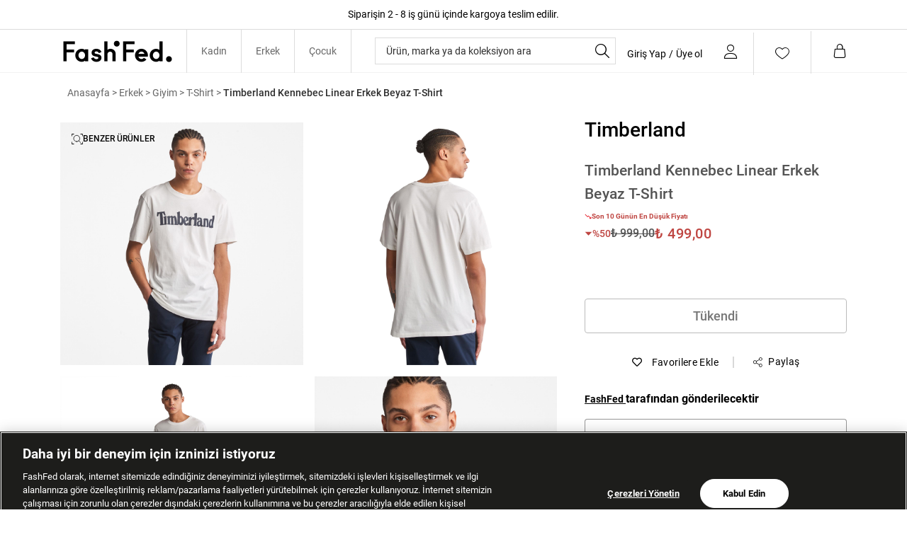

--- FILE ---
content_type: text/html; charset=utf-8
request_url: https://www.fashfed.com/urun/timberland-kennebec-linear-erkek-beyaz-t-shirt-tb0a2c311001-3/?integration_renk=-&integration_beden=XL
body_size: 89921
content:



<!DOCTYPE html>
<html lang="tr">
  <head>
    <meta http-equiv="content-type" content="text/html; charset=utf-8" />
    <meta name="format-detection" content="telephone=no" />
    <meta name="apple-mobile-web-app-capable" content="yes" />
    <meta id="viewport" name="viewport" content="width=device-width, maximum-scale=1.0, user-scalable=no, minimal-ui"/>
    <meta property="al:ios:url" content="fashfed://urun/timberland-kennebec-linear-erkek-beyaz-t-shirt-tb0a2c311001-3/" />
    <meta property="al:ios:app_store_id" content="1584319459" />
    <meta property="al:ios:app_name" content="FashFed - Online Alışveriş" />
    <meta property="al:android:url" content="fashfed://urun/timberland-kennebec-linear-erkek-beyaz-t-shirt-tb0a2c311001-3/" />
    <meta property="al:android:package" content="com.akinon.fashfed" />
    <meta property="al:android:app_name" content="FashFed - Online Alışveriş" />
    <meta property="al:web:url" content="https://www.fashfed.com/" />
     

    
  <link rel="canonical" href="https://www.fashfed.com/urun/timberland-kennebec-linear-erkek-beyaz-t-shirt-tb0a2c311001-3/">

    

    

    
  
  
      




<title>Timberland Kennebec Linear Erkek Beyaz T-Shirt T-Shirt TB0A2C311001 | FashFed</title>
<meta name="description" content="Timberland Kennebec Linear Erkek Beyaz T-Shirt TB0A2C311001 modelinin farklı renk ve bedenlerini FashFed'de keşfet!" />

<!-- Schema.org markup for Google+ -->
<meta itemprop="name" content="Timberland Kennebec Linear Erkek Beyaz T-Shirt">
<meta itemprop="description" content="Timberland Kennebec Linear Erkek Beyaz T-Shirt TB0A2C311001 modelinin farklı renk ve bedenlerini FashFed'de keşfet!">
<meta itemprop="image" content="https://019468-fashfed.akinoncloudcdn.com/products/2022/09/28/30648585/ef6fe174-771e-40e2-8b65-a3f694f0bb27.jpg">

<!-- Twitter Card data -->
<meta name="twitter:card" content="product">
<meta name="twitter:title" content="Timberland Kennebec Linear Erkek Beyaz T-Shirt">
<meta name="twitter:description" content="Timberland Kennebec Linear Erkek Beyaz T-Shirt TB0A2C311001 modelinin farklı renk ve bedenlerini FashFed'de keşfet!">
<meta name="twitter:image" content="https://019468-fashfed.akinoncloudcdn.com/products/2022/09/28/30648585/ef6fe174-771e-40e2-8b65-a3f694f0bb27.jpg">
<meta name="twitter:data1" content="price">
<meta name="twitter:label1" content="499">

<!-- Open Graph data -->
<meta property="og:title" content="Timberland Kennebec Linear Erkek Beyaz T-Shirt" />
<meta property="og:image" content="https://019468-fashfed.akinoncloudcdn.com/products/2022/09/28/30648585/ef6fe174-771e-40e2-8b65-a3f694f0bb27.jpg" />
<meta property="og:description" content="Timberland Kennebec Linear Erkek Beyaz T-Shirt TB0A2C311001 modelinin farklı renk ve bedenlerini FashFed'de keşfet!" />
<meta property="og:price:amount" content="499" />
<meta property="og:price:currency" content="try" />
<meta property="article:published_time" content="" />
<meta property="article:modified_time" content="" />



  



    
    

    <link href="https://0bbba254.cdn.akinoncloud.com/static_omnishop/fashfed768/css/style.css"
      integrity=sha256-csn+E2ptnNAUIKOfMnxupat8cAwJquAMUpFeuhNkLmI=
      rel="stylesheet" type="text/css" crossorigin="anonymous"/>

    <link href="https://0bbba254.cdn.akinoncloud.com/static_omnishop/fashfed768/img/favicon_fashfed.ico" rel="shortcut icon" />

    <script>
  window.dataLayer = window.dataLayer || [];

  function gtag(){
    dataLayer.push(arguments);
  }

  gtag('consent', 'default', {
    'ad_storage': 'denied',
    'ad_user_data': 'denied',
    'ad_personalization': 'denied',
    'analytics_storage': 'denied'
  });

  const isMobileApp = window.isMobileApp || localStorage.getItem('isMobileApp');
  const viewEvent = isMobileApp ? 'app_view_event' : 'web_view_event';
  window.dataLayer.push({
      event: viewEvent
  });
</script>
    <script type="text/javascript" src="/jsi18n/"></script>

    <script>
      var user_id = "";
      var guest = "True";
    </script>

    
    <div class="js-unified-brands" data-brands=" [{&#39;value&#39;: {&#39;tax_number&#39;: &#39;80825609&#39;, &#39;key&#39;: &#39;1057&#39;, &#39;label&#39;: &#39;Esfa&#39;}, &#39;kwargs&#39;: {&#39;value&#39;: {}, &#39;data_type&#39;: &#39;nested&#39;}}, {&#39;value&#39;: {&#39;tax_number&#39;: &#39;3430333513&#39;, &#39;key&#39;: &#39;1&#39;, &#39;label&#39;: &#39;SuperStep&#39;}, &#39;kwargs&#39;: {&#39;value&#39;: {}, &#39;data_type&#39;: &#39;nested&#39;}}, {&#39;value&#39;: {&#39;tax_number&#39;: &#39;3430333513&#39;, &#39;key&#39;: &#39;2&#39;, &#39;label&#39;: &#39;Lacoste&#39;}, &#39;kwargs&#39;: {&#39;value&#39;: {}, &#39;data_type&#39;: &#39;nested&#39;}}, {&#39;value&#39;: {&#39;tax_number&#39;: &#39;3430333513&#39;, &#39;key&#39;: &#39;100&#39;, &#39;label&#39;: &#39;Occasion&#39;}, &#39;kwargs&#39;: {&#39;value&#39;: {}, &#39;data_type&#39;: &#39;nested&#39;}}, {&#39;value&#39;: {&#39;tax_number&#39;: &#39;3890711254&#39;, &#39;key&#39;: &#39;3&#39;, &#39;label&#39;: &#39;Gant&#39;}, &#39;kwargs&#39;: {&#39;value&#39;: {}, &#39;data_type&#39;: &#39;nested&#39;}}, {&#39;value&#39;: {&#39;tax_number&#39;: &#39;3430333513&#39;, &#39;key&#39;: &#39;4&#39;, &#39;label&#39;: &#39;Nautica&#39;}, &#39;kwargs&#39;: {&#39;value&#39;: {}, &#39;data_type&#39;: &#39;nested&#39;}}, {&#39;value&#39;: {&#39;tax_number&#39;: &#39;3430333513&#39;, &#39;key&#39;: &#39;34&#39;, &#39;label&#39;: &#39;Converse&#39;}, &#39;kwargs&#39;: {&#39;value&#39;: {}, &#39;data_type&#39;: &#39;nested&#39;}}, {&#39;value&#39;: {&#39;tax_number&#39;: &#39;3630447283&#39;, &#39;key&#39;: &#39;35&#39;, &#39;label&#39;: &#39;The Kooples&#39;}, &#39;kwargs&#39;: {&#39;value&#39;: {}, &#39;data_type&#39;: &#39;nested&#39;}}, {&#39;value&#39;: {&#39;tax_number&#39;: &#39;8490296921&#39;, &#39;key&#39;: &#39;67&#39;, &#39;label&#39;: &#39;Sportive&#39;}, &#39;kwargs&#39;: {&#39;value&#39;: {}, &#39;data_type&#39;: &#39;nested&#39;}}, {&#39;value&#39;: {&#39;tax_number&#39;: &#39;6410318062&#39;, &#39;key&#39;: &#39;199&#39;, &#39;label&#39;: &#39;Spx&#39;}, &#39;kwargs&#39;: {&#39;value&#39;: {}, &#39;data_type&#39;: &#39;nested&#39;}}, {&#39;value&#39;: {&#39;key&#39;: &#39;166&#39;, &#39;label&#39;: &#39;Tween- Orkatek&#39;}, &#39;kwargs&#39;: {&#39;value&#39;: {}, &#39;data_type&#39;: &#39;nested&#39;}}, {&#39;value&#39;: {&#39;key&#39;: &#39;232&#39;, &#39;label&#39;: &#39;Ersa Saat- Neth Bilişim&#39;}, &#39;kwargs&#39;: {&#39;value&#39;: {}, &#39;data_type&#39;: &#39;nested&#39;}}, {&#39;value&#39;: {&#39;tax_number&#39;: &#39;8330031930&#39;, &#39;key&#39;: &#39;265&#39;, &#39;label&#39;: &#39;WMF-Groupe Seb&#39;}, &#39;kwargs&#39;: {&#39;value&#39;: {}, &#39;data_type&#39;: &#39;nested&#39;}}, {&#39;value&#39;: {&#39;key&#39;: &#39;266&#39;, &#39;label&#39;: &#39;Merkez Saat&#39;}, &#39;kwargs&#39;: {&#39;value&#39;: {}, &#39;data_type&#39;: &#39;nested&#39;}}, {&#39;value&#39;: {&#39;is_seller&#39;: &#39;true&#39;, &#39;tax_number&#39;: &#39;40585571410&#39;, &#39;key&#39;: &#39;298&#39;, &#39;label&#39;: &#39;Saygan Tasarım ve Patent&#39;}, &#39;kwargs&#39;: {&#39;value&#39;: {&#39;is_seller&#39;: {&#39;value&#39;: &#39;true&#39;, &#39;data_type&#39;: &#39;dropdown&#39;}}, &#39;data_type&#39;: &#39;nested&#39;}}, {&#39;value&#39;: {&#39;key&#39;: &#39;331&#39;, &#39;label&#39;: &#39;Tiny Brand&#39;}, &#39;kwargs&#39;: {&#39;value&#39;: {}, &#39;data_type&#39;: &#39;nested&#39;}}, {&#39;value&#39;: {&#39;tax_number&#39;: &#39;6130027985&#39;, &#39;key&#39;: &#39;364&#39;, &#39;label&#39;: &#39;Mavi&#39;}, &#39;kwargs&#39;: {&#39;value&#39;: {}, &#39;data_type&#39;: &#39;nested&#39;}}, {&#39;value&#39;: {&#39;key&#39;: &#39;397&#39;, &#39;label&#39;: &#39;Anais Margaux&#39;}, &#39;kwargs&#39;: {&#39;value&#39;: {}, &#39;data_type&#39;: &#39;nested&#39;}}, {&#39;value&#39;: {&#39;key&#39;: &#39;430&#39;, &#39;label&#39;: &#39;Smeg- Boğaziçi İthalat&#39;}, &#39;kwargs&#39;: {&#39;value&#39;: {}, &#39;data_type&#39;: &#39;nested&#39;}}, {&#39;value&#39;: {&#39;tax_number&#39;: &#39;6220026484&#39;, &#39;key&#39;: &#39;463&#39;, &#39;label&#39;: &#39;Bose- Modern Elektronik&#39;}, &#39;kwargs&#39;: {&#39;value&#39;: {}, &#39;data_type&#39;: &#39;nested&#39;}}, {&#39;value&#39;: {&#39;tax_number&#39;: &#39;5920487472&#39;, &#39;key&#39;: &#39;496&#39;, &#39;label&#39;: &#39;Common People- Kuno Gıda Tekstil&#39;}, &#39;kwargs&#39;: {&#39;value&#39;: {}, &#39;data_type&#39;: &#39;nested&#39;}}, {&#39;value&#39;: {&#39;tax_number&#39;: &#39;5240010310&#39;, &#39;key&#39;: &#39;562&#39;, &#39;label&#39;: &#39;Karfo Karacasulu&#39;}, &#39;kwargs&#39;: {&#39;value&#39;: {}, &#39;data_type&#39;: &#39;nested&#39;}}, {&#39;value&#39;: {&#39;key&#39;: &#39;563&#39;, &#39;label&#39;: &#39;Acoustibox&#39;}, &#39;kwargs&#39;: {&#39;value&#39;: {}, &#39;data_type&#39;: &#39;nested&#39;}}, {&#39;value&#39;: {&#39;tax_number&#39;: &#39;9000511644&#39;, &#39;key&#39;: &#39;595&#39;, &#39;label&#39;: &#39;Nespresso&#39;}, &#39;kwargs&#39;: {&#39;value&#39;: {}, &#39;data_type&#39;: &#39;nested&#39;}}, {&#39;value&#39;: {&#39;tax_number&#39;: &#39;6310028707&#39;, &#39;key&#39;: &#39;628&#39;, &#39;label&#39;: &#39;Nethouse Bilgisayar Sistemleri&#39;}, &#39;kwargs&#39;: {&#39;value&#39;: {}, &#39;data_type&#39;: &#39;nested&#39;}}, {&#39;value&#39;: {&#39;tax_number&#39;: &#39;6320733651&#39;, &#39;key&#39;: &#39;892&#39;, &#39;label&#39;: &#39;Accesorize&#39;}, &#39;kwargs&#39;: {&#39;value&#39;: {}, &#39;data_type&#39;: &#39;nested&#39;}}, {&#39;value&#39;: {&#39;key&#39;: &#39;1090&#39;, &#39;label&#39;: &#39;Kızılay&#39;}, &#39;kwargs&#39;: {&#39;value&#39;: {}, &#39;data_type&#39;: &#39;nested&#39;}}, {&#39;value&#39;: {&#39;key&#39;: &#39;1124&#39;, &#39;label&#39;: &#39;AFAD&#39;}, &#39;kwargs&#39;: {&#39;value&#39;: {}, &#39;data_type&#39;: &#39;nested&#39;}}, {&#39;value&#39;: {&#39;is_seller&#39;: &#39;true&#39;, &#39;tax_number&#39;: &#39;1790172159&#39;, &#39;key&#39;: &#39;2905&#39;, &#39;label&#39;: &#39;United Colors of Benetton&#39;}, &#39;kwargs&#39;: {&#39;value&#39;: {&#39;is_seller&#39;: {&#39;value&#39;: &#39;true&#39;, &#39;data_type&#39;: &#39;dropdown&#39;}}, &#39;data_type&#39;: &#39;nested&#39;}}, {&#39;value&#39;: {&#39;tax_number&#39;: &#39;2930048627&#39;, &#39;key&#39;: &#39;991&#39;, &#39;label&#39;: &#39;Desa&#39;}, &#39;kwargs&#39;: {&#39;value&#39;: {}, &#39;data_type&#39;: &#39;nested&#39;}}, {&#39;value&#39;: {&#39;tax_number&#39;: &#39;1680528085&#39;, &#39;key&#39;: &#39;1222&#39;, &#39;label&#39;: &#39;Beyyoglu&#39;}, &#39;kwargs&#39;: {&#39;value&#39;: {}, &#39;data_type&#39;: &#39;nested&#39;}}, {&#39;value&#39;: {&#39;tax_number&#39;: &#39;3430333513&#39;, &#39;description&#39;: &#39;Tahmini kargoya teslim: 1-3 iş günü içerisinde&#39;, &#39;key&#39;: &#39;0&#39;, &#39;label&#39;: &#39;FashFed&#39;}, &#39;kwargs&#39;: {&#39;value&#39;: {}, &#39;data_type&#39;: &#39;nested&#39;}}, {&#39;value&#39;: {&#39;tax_number&#39;: &#39;5241302143&#39;, &#39;key&#39;: &#39;826&#39;, &#39;label&#39;: &#39;Lee &amp; Wrangler&#39;}, &#39;kwargs&#39;: {&#39;value&#39;: {}, &#39;data_type&#39;: &#39;nested&#39;}}, {&#39;value&#39;: {&#39;tax_number&#39;: &#39;4870525102&#39;, &#39;key&#39;: &#39;1288&#39;, &#39;label&#39;: &#39;Kaft&#39;}, &#39;kwargs&#39;: {&#39;value&#39;: {}, &#39;data_type&#39;: &#39;nested&#39;}}, {&#39;value&#39;: {&#39;is_seller&#39;: &#39;true&#39;, &#39;tax_number&#39;: &#39;4641932195&#39;, &#39;key&#39;: &#39;1519&#39;, &#39;label&#39;: &#39;House of Silk&#39;}, &#39;kwargs&#39;: {&#39;value&#39;: {&#39;is_seller&#39;: {&#39;value&#39;: &#39;true&#39;, &#39;data_type&#39;: &#39;dropdown&#39;}}, &#39;data_type&#39;: &#39;nested&#39;}}, {&#39;value&#39;: {&#39;is_seller&#39;: &#39;true&#39;, &#39;tax_number&#39;: &#39;5481758988&#39;, &#39;key&#39;: &#39;1487&#39;, &#39;label&#39;: &#39;Khela&#39;}, &#39;kwargs&#39;: {&#39;value&#39;: {&#39;is_seller&#39;: {&#39;value&#39;: &#39;true&#39;, &#39;data_type&#39;: &#39;dropdown&#39;}}, &#39;data_type&#39;: &#39;nested&#39;}}, {&#39;value&#39;: {&#39;is_seller&#39;: &#39;false&#39;, &#39;tax_number&#39;: &#39;6120096964&#39;, &#39;key&#39;: &#39;793&#39;, &#39;label&#39;: &#39;Mango&#39;}, &#39;kwargs&#39;: {&#39;value&#39;: {&#39;is_seller&#39;: {&#39;value&#39;: &#39;false&#39;, &#39;data_type&#39;: &#39;dropdown&#39;}}, &#39;data_type&#39;: &#39;nested&#39;}}, {&#39;value&#39;: {&#39;is_seller&#39;: &#39;true&#39;, &#39;tax_number&#39;: &#39;6110726601&#39;, &#39;key&#39;: &#39;1456&#39;, &#39;label&#39;: &#39;Wabi Sabi&#39;}, &#39;kwargs&#39;: {&#39;value&#39;: {&#39;is_seller&#39;: {&#39;value&#39;: &#39;true&#39;, &#39;data_type&#39;: &#39;dropdown&#39;}}, &#39;data_type&#39;: &#39;nested&#39;}}, {&#39;value&#39;: {&#39;is_seller&#39;: &#39;true&#39;, &#39;tax_number&#39;: &#39;6210794265&#39;, &#39;key&#39;: &#39;1524&#39;, &#39;label&#39;: &#39;Pinko-Mier&#39;}, &#39;kwargs&#39;: {&#39;value&#39;: {&#39;is_seller&#39;: {&#39;value&#39;: &#39;true&#39;, &#39;data_type&#39;: &#39;dropdown&#39;}}, &#39;data_type&#39;: &#39;nested&#39;}}, {&#39;value&#39;: {&#39;is_seller&#39;: &#39;true&#39;, &#39;tax_number&#39;: &#39;4510571788&#39;, &#39;key&#39;: &#39;1522&#39;, &#39;label&#39;: &#39;Otrera&#39;}, &#39;kwargs&#39;: {&#39;value&#39;: {&#39;is_seller&#39;: {&#39;value&#39;: &#39;true&#39;, &#39;data_type&#39;: &#39;dropdown&#39;}}, &#39;data_type&#39;: &#39;nested&#39;}}, {&#39;value&#39;: {&#39;is_seller&#39;: &#39;true&#39;, &#39;tax_number&#39;: &#39;3870575528&#39;, &#39;key&#39;: &#39;1486&#39;, &#39;label&#39;: &#39;Fast Forward Future&#39;}, &#39;kwargs&#39;: {&#39;value&#39;: {&#39;is_seller&#39;: {&#39;value&#39;: &#39;true&#39;, &#39;data_type&#39;: &#39;dropdown&#39;}}, &#39;data_type&#39;: &#39;nested&#39;}}, {&#39;value&#39;: {&#39;tax_number&#39;: &#39;3430333513&#39;, &#39;description&#39;: &#39;Tahmini kargoya teslim: 2-4 iş günü içerisinde&#39;, &#39;key&#39;: &#39;1585&#39;, &#39;label&#39;: &#39;Intersport&#39;}, &#39;kwargs&#39;: {&#39;value&#39;: {}, &#39;data_type&#39;: &#39;nested&#39;}}, {&#39;value&#39;: {&#39;is_seller&#39;: &#39;true&#39;, &#39;tax_number&#39;: &#39;6291360682&#39;, &#39;key&#39;: &#39;1388&#39;, &#39;label&#39;: &#39;Nasaqu&#39;}, &#39;kwargs&#39;: {&#39;value&#39;: {&#39;is_seller&#39;: {&#39;value&#39;: &#39;true&#39;, &#39;data_type&#39;: &#39;dropdown&#39;}}, &#39;data_type&#39;: &#39;nested&#39;}}, {&#39;value&#39;: {&#39;is_seller&#39;: &#39;true&#39;, &#39;tax_number&#39;: &#39;7890019717&#39;, &#39;key&#39;: &#39;1321&#39;, &#39;label&#39;: &#39;Ruck &amp; Maul&#39;}, &#39;kwargs&#39;: {&#39;value&#39;: {&#39;is_seller&#39;: {&#39;value&#39;: &#39;true&#39;, &#39;data_type&#39;: &#39;dropdown&#39;}}, &#39;data_type&#39;: &#39;nested&#39;}}, {&#39;value&#39;: {&#39;is_seller&#39;: &#39;true&#39;, &#39;tax_number&#39;: &#39;7810476614&#39;, &#39;key&#39;: &#39;1455&#39;, &#39;label&#39;: &#39;Rockupy&#39;}, &#39;kwargs&#39;: {&#39;value&#39;: {&#39;is_seller&#39;: {&#39;value&#39;: &#39;true&#39;, &#39;data_type&#39;: &#39;dropdown&#39;}}, &#39;data_type&#39;: &#39;nested&#39;}}, {&#39;value&#39;: {&#39;is_seller&#39;: &#39;true&#39;, &#39;tax_number&#39;: &#39;7810476614&#39;, &#39;key&#39;: &#39;1520&#39;, &#39;label&#39;: &#39;For Fun&#39;}, &#39;kwargs&#39;: {&#39;value&#39;: {&#39;is_seller&#39;: {&#39;value&#39;: &#39;true&#39;, &#39;data_type&#39;: &#39;dropdown&#39;}}, &#39;data_type&#39;: &#39;nested&#39;}}, {&#39;value&#39;: {&#39;is_seller&#39;: &#39;true&#39;, &#39;tax_number&#39;: &#39;1670570721&#39;, &#39;key&#39;: &#39;1523&#39;, &#39;label&#39;: &#39;Bey Karaköy&#39;}, &#39;kwargs&#39;: {&#39;value&#39;: {&#39;is_seller&#39;: {&#39;value&#39;: &#39;true&#39;, &#39;data_type&#39;: &#39;dropdown&#39;}}, &#39;data_type&#39;: &#39;nested&#39;}}, {&#39;value&#39;: {&#39;is_seller&#39;: &#39;true&#39;, &#39;tax_number&#39;: &#39;313 060 74 61&#39;, &#39;key&#39;: &#39;1526&#39;, &#39;label&#39;: &#39;Knitss&#39;}, &#39;kwargs&#39;: {&#39;value&#39;: {&#39;is_seller&#39;: {&#39;value&#39;: &#39;true&#39;, &#39;data_type&#39;: &#39;dropdown&#39;}}, &#39;data_type&#39;: &#39;nested&#39;}}, {&#39;value&#39;: {&#39;is_seller&#39;: &#39;true&#39;, &#39;tax_number&#39;: &#39;6300447389&#39;, &#39;key&#39;: &#39;1453&#39;, &#39;label&#39;: &#39;Ace Nayman&#39;}, &#39;kwargs&#39;: {&#39;value&#39;: {&#39;is_seller&#39;: {&#39;value&#39;: &#39;true&#39;, &#39;data_type&#39;: &#39;dropdown&#39;}}, &#39;data_type&#39;: &#39;nested&#39;}}, {&#39;value&#39;: {&#39;is_seller&#39;: &#39;true&#39;, &#39;tax_number&#39;: &#39;3830945063&#39;, &#39;key&#39;: &#39;1684&#39;, &#39;label&#39;: &#39;Evoq Nine&#39;}, &#39;kwargs&#39;: {&#39;value&#39;: {&#39;is_seller&#39;: {&#39;value&#39;: &#39;true&#39;, &#39;data_type&#39;: &#39;dropdown&#39;}}, &#39;data_type&#39;: &#39;nested&#39;}}, {&#39;value&#39;: {&#39;is_seller&#39;: &#39;true&#39;, &#39;tax_number&#39;: &#39;3961463466&#39;, &#39;key&#39;: &#39;1525&#39;, &#39;label&#39;: &#39;Glow Leather&#39;}, &#39;kwargs&#39;: {&#39;value&#39;: {&#39;is_seller&#39;: {&#39;value&#39;: &#39;true&#39;, &#39;data_type&#39;: &#39;dropdown&#39;}}, &#39;data_type&#39;: &#39;nested&#39;}}, {&#39;value&#39;: {&#39;is_seller&#39;: &#39;true&#39;, &#39;tax_number&#39;: &#39;351 00 102 15&#39;, &#39;key&#39;: &#39;1685&#39;, &#39;label&#39;: &#39;Blinky London&#39;}, &#39;kwargs&#39;: {&#39;value&#39;: {&#39;is_seller&#39;: {&#39;value&#39;: &#39;true&#39;, &#39;data_type&#39;: &#39;dropdown&#39;}}, &#39;data_type&#39;: &#39;nested&#39;}}, {&#39;value&#39;: {&#39;is_seller&#39;: &#39;true&#39;, &#39;tax_number&#39;: &#39;734 099 9931&#39;, &#39;key&#39;: &#39;1717&#39;, &#39;label&#39;: &#39;Ra Denim&#39;}, &#39;kwargs&#39;: {&#39;value&#39;: {&#39;is_seller&#39;: {&#39;value&#39;: &#39;true&#39;, &#39;data_type&#39;: &#39;dropdown&#39;}}, &#39;data_type&#39;: &#39;nested&#39;}}, {&#39;value&#39;: {&#39;is_seller&#39;: &#39;true&#39;, &#39;tax_number&#39;: &#39;3952331730&#39;, &#39;key&#39;: &#39;1618&#39;, &#39;label&#39;: &#39;Gi Design Co&#39;}, &#39;kwargs&#39;: {&#39;value&#39;: {&#39;is_seller&#39;: {&#39;value&#39;: &#39;true&#39;, &#39;data_type&#39;: &#39;dropdown&#39;}}, &#39;data_type&#39;: &#39;nested&#39;}}, {&#39;value&#39;: {&#39;is_seller&#39;: &#39;true&#39;, &#39;tax_number&#39;: &#39;9240871736&#39;, &#39;key&#39;: &#39;1651&#39;, &#39;label&#39;: &#39;Vatkalı&#39;}, &#39;kwargs&#39;: {&#39;value&#39;: {&#39;is_seller&#39;: {&#39;value&#39;: &#39;true&#39;, &#39;data_type&#39;: &#39;dropdown&#39;}}, &#39;data_type&#39;: &#39;nested&#39;}}, {&#39;value&#39;: {&#39;is_seller&#39;: &#39;true&#39;, &#39;tax_number&#39;: &#39;40585571410&#39;, &#39;key&#39;: &#39;1552&#39;, &#39;label&#39;: &#39;Saygan&#39;}, &#39;kwargs&#39;: {&#39;value&#39;: {&#39;is_seller&#39;: {&#39;value&#39;: &#39;true&#39;, &#39;data_type&#39;: &#39;dropdown&#39;}}, &#39;data_type&#39;: &#39;nested&#39;}}, {&#39;value&#39;: {&#39;is_seller&#39;: &#39;true&#39;, &#39;tax_number&#39;: &#39;8330514977&#39;, &#39;key&#39;: &#39;1783&#39;, &#39;label&#39;: &#39;Tek Saat&#39;}, &#39;kwargs&#39;: {&#39;value&#39;: {&#39;is_seller&#39;: {&#39;value&#39;: &#39;true&#39;, &#39;data_type&#39;: &#39;dropdown&#39;}}, &#39;data_type&#39;: &#39;nested&#39;}}, {&#39;value&#39;: {&#39;is_seller&#39;: &#39;true&#39;, &#39;tax_number&#39;: &#39;1190819988&#39;, &#39;key&#39;: &#39;1521&#39;, &#39;label&#39;: &#39;Aika&#39;}, &#39;kwargs&#39;: {&#39;value&#39;: {&#39;is_seller&#39;: {&#39;value&#39;: &#39;true&#39;, &#39;data_type&#39;: &#39;dropdown&#39;}}, &#39;data_type&#39;: &#39;nested&#39;}}, {&#39;value&#39;: {&#39;is_seller&#39;: &#39;true&#39;, &#39;tax_number&#39;: &#39;7820626142&#39;, &#39;key&#39;: &#39;1915&#39;, &#39;label&#39;: &#39;The Mia&#39;}, &#39;kwargs&#39;: {&#39;value&#39;: {&#39;is_seller&#39;: {&#39;value&#39;: &#39;true&#39;, &#39;data_type&#39;: &#39;dropdown&#39;}}, &#39;data_type&#39;: &#39;nested&#39;}}, {&#39;value&#39;: {&#39;is_seller&#39;: &#39;true&#39;, &#39;tax_number&#39;: &#39;1400189101&#39;, &#39;key&#39;: &#39;1981&#39;, &#39;label&#39;: &#39;Maison Sacree&#39;}, &#39;kwargs&#39;: {&#39;value&#39;: {&#39;is_seller&#39;: {&#39;value&#39;: &#39;true&#39;, &#39;data_type&#39;: &#39;dropdown&#39;}}, &#39;data_type&#39;: &#39;nested&#39;}}, {&#39;value&#39;: {&#39;is_seller&#39;: &#39;true&#39;, &#39;tax_number&#39;: &#39;3031063679&#39;, &#39;key&#39;: &#39;1948&#39;, &#39;label&#39;: &#39;Fhatt&#39;}, &#39;kwargs&#39;: {&#39;value&#39;: {&#39;is_seller&#39;: {&#39;value&#39;: &#39;true&#39;, &#39;data_type&#39;: &#39;dropdown&#39;}}, &#39;data_type&#39;: &#39;nested&#39;}}, {&#39;value&#39;: {&#39;is_seller&#39;: &#39;true&#39;, &#39;tax_number&#39;: &#39;7350552322&#39;, &#39;key&#39;: &#39;2542&#39;, &#39;label&#39;: &#39;Saat &amp; Saat&#39;}, &#39;kwargs&#39;: {&#39;value&#39;: {&#39;is_seller&#39;: {&#39;value&#39;: &#39;true&#39;, &#39;data_type&#39;: &#39;dropdown&#39;}}, &#39;data_type&#39;: &#39;nested&#39;}}, {&#39;value&#39;: {&#39;is_seller&#39;: &#39;true&#39;, &#39;tax_number&#39;: &#39;1860665838&#39;, &#39;key&#39;: &#39;2047&#39;, &#39;label&#39;: &#39;Growny&#39;}, &#39;kwargs&#39;: {&#39;value&#39;: {&#39;is_seller&#39;: {&#39;value&#39;: &#39;true&#39;, &#39;data_type&#39;: &#39;dropdown&#39;}}, &#39;data_type&#39;: &#39;nested&#39;}}, {&#39;value&#39;: {&#39;is_seller&#39;: &#39;true&#39;, &#39;tax_number&#39;: &#39;6310028707&#39;, &#39;key&#39;: &#39;2014&#39;, &#39;label&#39;: &#39;Nethouse&#39;}, &#39;kwargs&#39;: {&#39;value&#39;: {&#39;is_seller&#39;: {&#39;value&#39;: &#39;true&#39;, &#39;data_type&#39;: &#39;dropdown&#39;}}, &#39;data_type&#39;: &#39;nested&#39;}}, {&#39;value&#39;: {&#39;is_seller&#39;: &#39;true&#39;, &#39;tax_number&#39;: &#39;7060208592&#39;, &#39;key&#39;: &#39;2080&#39;, &#39;label&#39;: &#39;Isaora&#39;}, &#39;kwargs&#39;: {&#39;value&#39;: {&#39;is_seller&#39;: {&#39;value&#39;: &#39;true&#39;, &#39;data_type&#39;: &#39;dropdown&#39;}}, &#39;data_type&#39;: &#39;nested&#39;}}, {&#39;value&#39;: {&#39;is_seller&#39;: &#39;true&#39;, &#39;tax_number&#39;: &#39;6491172367&#39;, &#39;key&#39;: &#39;2113&#39;, &#39;label&#39;: &#39;Haribo&#39;}, &#39;kwargs&#39;: {&#39;value&#39;: {&#39;is_seller&#39;: {&#39;value&#39;: &#39;true&#39;, &#39;data_type&#39;: &#39;dropdown&#39;}}, &#39;data_type&#39;: &#39;nested&#39;}}, {&#39;value&#39;: {&#39;is_seller&#39;: &#39;true&#39;, &#39;tax_number&#39;: &#39;1280475302&#39;, &#39;key&#39;: &#39;2146&#39;, &#39;label&#39;: &#39;Sandy &amp; Salsa&#39;}, &#39;kwargs&#39;: {&#39;value&#39;: {&#39;is_seller&#39;: {&#39;value&#39;: &#39;true&#39;, &#39;data_type&#39;: &#39;dropdown&#39;}}, &#39;data_type&#39;: &#39;nested&#39;}}, {&#39;value&#39;: {&#39;is_seller&#39;: &#39;false&#39;, &#39;tax_number&#39;: &#39;3430333513&#39;, &#39;key&#39;: &#39;2179&#39;, &#39;label&#39;: &#39;United Brands&#39;}, &#39;kwargs&#39;: {&#39;value&#39;: {&#39;is_seller&#39;: {&#39;value&#39;: &#39;false&#39;, &#39;data_type&#39;: &#39;dropdown&#39;}}, &#39;data_type&#39;: &#39;nested&#39;}}, {&#39;value&#39;: {&#39;is_seller&#39;: &#39;true&#39;, &#39;tax_number&#39;: &#39;4410020656&#39;, &#39;key&#39;: &#39;2212&#39;, &#39;label&#39;: &#39;Nespresso&#39;}, &#39;kwargs&#39;: {&#39;value&#39;: {&#39;is_seller&#39;: {&#39;value&#39;: &#39;true&#39;, &#39;data_type&#39;: &#39;dropdown&#39;}}, &#39;data_type&#39;: &#39;nested&#39;}}, {&#39;value&#39;: {&#39;is_seller&#39;: &#39;true&#39;, &#39;tax_number&#39;: &#39;2030770618&#39;, &#39;key&#39;: &#39;2245&#39;, &#39;label&#39;: &#39;Laura Ashley&#39;}, &#39;kwargs&#39;: {&#39;value&#39;: {&#39;is_seller&#39;: {&#39;value&#39;: &#39;true&#39;, &#39;data_type&#39;: &#39;dropdown&#39;}}, &#39;data_type&#39;: &#39;nested&#39;}}, {&#39;value&#39;: {&#39;is_seller&#39;: &#39;true&#39;, &#39;tax_number&#39;: &#39;5420587600&#39;, &#39;key&#39;: &#39;2344&#39;, &#39;label&#39;: &#39;Perspective&#39;}, &#39;kwargs&#39;: {&#39;value&#39;: {&#39;is_seller&#39;: {&#39;value&#39;: &#39;true&#39;, &#39;data_type&#39;: &#39;dropdown&#39;}}, &#39;data_type&#39;: &#39;nested&#39;}}, {&#39;value&#39;: {&#39;is_seller&#39;: &#39;true&#39;, &#39;tax_number&#39;: &#39;3881293327&#39;, &#39;key&#39;: &#39;2377&#39;, &#39;label&#39;: &#39;Foreo&#39;}, &#39;kwargs&#39;: {&#39;value&#39;: {&#39;is_seller&#39;: {&#39;value&#39;: &#39;true&#39;, &#39;data_type&#39;: &#39;dropdown&#39;}}, &#39;data_type&#39;: &#39;nested&#39;}}, {&#39;value&#39;: {&#39;is_seller&#39;: &#39;true&#39;, &#39;key&#39;: &#39;2311&#39;, &#39;label&#39;: &#39;Ayensoft&#39;}, &#39;kwargs&#39;: {&#39;value&#39;: {&#39;is_seller&#39;: {&#39;value&#39;: &#39;true&#39;, &#39;data_type&#39;: &#39;dropdown&#39;}}, &#39;data_type&#39;: &#39;nested&#39;}}, {&#39;value&#39;: {&#39;is_seller&#39;: &#39;true&#39;, &#39;tax_number&#39;: &#39;7360481357&#39;, &#39;key&#39;: &#39;2476&#39;, &#39;label&#39;: &#39;AirWheel&#39;}, &#39;kwargs&#39;: {&#39;value&#39;: {&#39;is_seller&#39;: {&#39;value&#39;: &#39;true&#39;, &#39;data_type&#39;: &#39;dropdown&#39;}}, &#39;data_type&#39;: &#39;nested&#39;}}, {&#39;value&#39;: {&#39;is_seller&#39;: &#39;true&#39;, &#39;tax_number&#39;: &#39;8591376745&#39;, &#39;key&#39;: &#39;2509&#39;, &#39;label&#39;: &#39;LLC Dış Ticaret&#39;}, &#39;kwargs&#39;: {&#39;value&#39;: {&#39;is_seller&#39;: {&#39;value&#39;: &#39;true&#39;, &#39;data_type&#39;: &#39;dropdown&#39;}}, &#39;data_type&#39;: &#39;nested&#39;}}, {&#39;value&#39;: {&#39;is_seller&#39;: &#39;true&#39;, &#39;tax_number&#39;: &#39;3820468214&#39;, &#39;key&#39;: &#39;2443&#39;, &#39;label&#39;: &#39;The Purest Solutions&#39;}, &#39;kwargs&#39;: {&#39;value&#39;: {&#39;is_seller&#39;: {&#39;value&#39;: &#39;true&#39;, &#39;data_type&#39;: &#39;dropdown&#39;}}, &#39;data_type&#39;: &#39;nested&#39;}}, {&#39;value&#39;: {&#39;is_seller&#39;: &#39;true&#39;, &#39;tax_number&#39;: &#39;9250472187&#39;, &#39;key&#39;: &#39;2774&#39;, &#39;label&#39;: &#39;Vetrina&#39;}, &#39;kwargs&#39;: {&#39;value&#39;: {&#39;is_seller&#39;: {&#39;value&#39;: &#39;true&#39;, &#39;data_type&#39;: &#39;dropdown&#39;}}, &#39;data_type&#39;: &#39;nested&#39;}}, {&#39;value&#39;: {&#39;is_seller&#39;: &#39;true&#39;, &#39;tax_number&#39;: &#39;5771284454&#39;, &#39;key&#39;: &#39;2608&#39;, &#39;label&#39;: &#39;Korendy&#39;}, &#39;kwargs&#39;: {&#39;value&#39;: {&#39;is_seller&#39;: {&#39;value&#39;: &#39;true&#39;, &#39;data_type&#39;: &#39;dropdown&#39;}}, &#39;data_type&#39;: &#39;nested&#39;}}, {&#39;value&#39;: {&#39;is_seller&#39;: &#39;true&#39;, &#39;tax_number&#39;: &#39;4091166151&#39;, &#39;key&#39;: &#39;2575&#39;, &#39;label&#39;: &#39;St. Pia&#39;}, &#39;kwargs&#39;: {&#39;value&#39;: {&#39;is_seller&#39;: {&#39;value&#39;: &#39;true&#39;, &#39;data_type&#39;: &#39;dropdown&#39;}}, &#39;data_type&#39;: &#39;nested&#39;}}, {&#39;value&#39;: {&#39;is_seller&#39;: &#39;true&#39;, &#39;tax_number&#39;: &#39;1601735298&#39;, &#39;key&#39;: &#39;2773&#39;, &#39;label&#39;: &#39;Cenes&#39;}, &#39;kwargs&#39;: {&#39;value&#39;: {&#39;is_seller&#39;: {&#39;value&#39;: &#39;true&#39;, &#39;data_type&#39;: &#39;dropdown&#39;}}, &#39;data_type&#39;: &#39;nested&#39;}}, {&#39;value&#39;: {&#39;is_seller&#39;: &#39;true&#39;, &#39;tax_number&#39;: &#39;6310636792&#39;, &#39;key&#39;: &#39;2674&#39;, &#39;label&#39;: &#39;Mama Luma&#39;}, &#39;kwargs&#39;: {&#39;value&#39;: {&#39;is_seller&#39;: {&#39;value&#39;: &#39;true&#39;, &#39;data_type&#39;: &#39;dropdown&#39;}}, &#39;data_type&#39;: &#39;nested&#39;}}, {&#39;value&#39;: {&#39;is_seller&#39;: &#39;true&#39;, &#39;tax_number&#39;: &#39;8170191053&#39;, &#39;key&#39;: &#39;2708&#39;, &#39;label&#39;: &#39;Tamer Tanca&#39;}, &#39;kwargs&#39;: {&#39;value&#39;: {&#39;is_seller&#39;: {&#39;value&#39;: &#39;true&#39;, &#39;data_type&#39;: &#39;dropdown&#39;}}, &#39;data_type&#39;: &#39;nested&#39;}}, {&#39;value&#39;: {&#39;is_seller&#39;: &#39;true&#39;, &#39;tax_number&#39;: &#39;7351333792&#39;, &#39;key&#39;: &#39;2806&#39;, &#39;label&#39;: &#39;Nocturne&#39;}, &#39;kwargs&#39;: {&#39;value&#39;: {&#39;is_seller&#39;: {&#39;value&#39;: &#39;true&#39;, &#39;data_type&#39;: &#39;dropdown&#39;}}, &#39;data_type&#39;: &#39;nested&#39;}}, {&#39;value&#39;: {&#39;is_seller&#39;: &#39;true&#39;, &#39;tax_number&#39;: &#39;8760613090&#39;, &#39;key&#39;: &#39;2839&#39;, &#39;label&#39;: &#39;Barbour&#39;}, &#39;kwargs&#39;: {&#39;value&#39;: {&#39;is_seller&#39;: {&#39;value&#39;: &#39;true&#39;, &#39;data_type&#39;: &#39;dropdown&#39;}}, &#39;data_type&#39;: &#39;nested&#39;}}, {&#39;value&#39;: {&#39;is_seller&#39;: &#39;true&#39;, &#39;tax_number&#39;: &#39;6230009811&#39;, &#39;key&#39;: &#39;2740&#39;, &#39;label&#39;: &#39;Mudo Concept&#39;}, &#39;kwargs&#39;: {&#39;value&#39;: {&#39;is_seller&#39;: {&#39;value&#39;: &#39;true&#39;, &#39;data_type&#39;: &#39;dropdown&#39;}}, &#39;data_type&#39;: &#39;nested&#39;}}, {&#39;value&#39;: {&#39;is_seller&#39;: &#39;true&#39;, &#39;tax_number&#39;: &#39;6220581189&#39;, &#39;key&#39;: &#39;2938&#39;, &#39;label&#39;: &#39;Saçhane&#39;}, &#39;kwargs&#39;: {&#39;value&#39;: {&#39;is_seller&#39;: {&#39;value&#39;: &#39;true&#39;, &#39;data_type&#39;: &#39;dropdown&#39;}}, &#39;data_type&#39;: &#39;nested&#39;}}, {&#39;value&#39;: {&#39;is_seller&#39;: &#39;true&#39;, &#39;tax_number&#39;: &#39;9221408803&#39;, &#39;key&#39;: &#39;2775&#39;, &#39;label&#39;: &#39;Valmenti&#39;}, &#39;kwargs&#39;: {&#39;value&#39;: {&#39;is_seller&#39;: {&#39;value&#39;: &#39;true&#39;, &#39;data_type&#39;: &#39;dropdown&#39;}}, &#39;data_type&#39;: &#39;nested&#39;}}, {&#39;value&#39;: {&#39;is_seller&#39;: &#39;true&#39;, &#39;tax_number&#39;: &#39;3960075271&#39;, &#39;key&#39;: &#39;2707&#39;, &#39;label&#39;: &#39;Gap&#39;}, &#39;kwargs&#39;: {&#39;value&#39;: {&#39;is_seller&#39;: {&#39;value&#39;: &#39;true&#39;, &#39;data_type&#39;: &#39;dropdown&#39;}}, &#39;data_type&#39;: &#39;nested&#39;}}, {&#39;value&#39;: {&#39;is_seller&#39;: &#39;true&#39;, &#39;tax_number&#39;: &#39;9971731819&#39;, &#39;key&#39;: &#39;3014&#39;, &#39;label&#39;: &#39;Zeki&#39;}, &#39;kwargs&#39;: {&#39;value&#39;: {&#39;is_seller&#39;: {&#39;value&#39;: &#39;true&#39;, &#39;data_type&#39;: &#39;dropdown&#39;}}, &#39;data_type&#39;: &#39;nested&#39;}}, {&#39;value&#39;: {&#39;is_seller&#39;: &#39;true&#39;, &#39;tax_number&#39;: &#39;6231033097&#39;, &#39;key&#39;: &#39;3019&#39;, &#39;label&#39;: &#39;İKİKIZ&#39;}, &#39;kwargs&#39;: {&#39;value&#39;: {&#39;is_seller&#39;: {&#39;value&#39;: &#39;true&#39;, &#39;data_type&#39;: &#39;dropdown&#39;}}, &#39;data_type&#39;: &#39;nested&#39;}}, {&#39;value&#39;: {&#39;is_seller&#39;: &#39;true&#39;, &#39;tax_number&#39;: &#39;1350015548&#39;, &#39;key&#39;: &#39;3005&#39;, &#39;label&#39;: &#39;RustandRich&#39;}, &#39;kwargs&#39;: {&#39;value&#39;: {&#39;is_seller&#39;: {&#39;value&#39;: &#39;true&#39;, &#39;data_type&#39;: &#39;dropdown&#39;}}, &#39;data_type&#39;: &#39;nested&#39;}}, {&#39;value&#39;: {&#39;is_seller&#39;: &#39;true&#39;, &#39;tax_number&#39;: &#39;0660008975&#39;, &#39;key&#39;: &#39;3009&#39;, &#39;label&#39;: &#39;Beymen Club&#39;}, &#39;kwargs&#39;: {&#39;value&#39;: {&#39;is_seller&#39;: {&#39;value&#39;: &#39;true&#39;, &#39;data_type&#39;: &#39;dropdown&#39;}}, &#39;data_type&#39;: &#39;nested&#39;}}, {&#39;value&#39;: {&#39;is_seller&#39;: &#39;true&#39;, &#39;tax_number&#39;: &#39;2710170858&#39;, &#39;key&#39;: &#39;3022&#39;, &#39;label&#39;: &#39;Dema Kimya Deri ve Tekstil Sanayi Ticaret Limited Şirketi&#39;}, &#39;kwargs&#39;: {&#39;value&#39;: {&#39;is_seller&#39;: {&#39;value&#39;: &#39;true&#39;, &#39;data_type&#39;: &#39;dropdown&#39;}}, &#39;data_type&#39;: &#39;nested&#39;}}, {&#39;value&#39;: {&#39;tax_number&#39;: &#39;6310530823&#39;, &#39;key&#39;: &#39;3012&#39;, &#39;label&#39;: &#39;Nokta Optik&#39;}, &#39;kwargs&#39;: {&#39;value&#39;: {}, &#39;data_type&#39;: &#39;nested&#39;}}, {&#39;value&#39;: {&#39;is_seller&#39;: &#39;true&#39;, &#39;tax_number&#39;: &#39;1790172159&#39;, &#39;key&#39;: &#39;2905&#39;, &#39;label&#39;: &#39;United Colors Of Benetton&#39;}, &#39;kwargs&#39;: {&#39;value&#39;: {&#39;is_seller&#39;: {&#39;value&#39;: &#39;true&#39;, &#39;data_type&#39;: &#39;dropdown&#39;}}, &#39;data_type&#39;: &#39;nested&#39;}}, {&#39;value&#39;: {&#39;is_seller&#39;: &#39;true&#39;, &#39;tax_number&#39;: &#39;6220806005&#39;, &#39;key&#39;: &#39;3021&#39;, &#39;label&#39;: &#39;Movom&#39;}, &#39;kwargs&#39;: {&#39;value&#39;: {&#39;is_seller&#39;: {&#39;value&#39;: &#39;true&#39;, &#39;data_type&#39;: &#39;dropdown&#39;}}, &#39;data_type&#39;: &#39;nested&#39;}}, {&#39;value&#39;: {&#39;is_seller&#39;: &#39;true&#39;, &#39;tax_number&#39;: &#39;6081308371&#39;, &#39;key&#39;: &#39;3016&#39;, &#39;label&#39;: &#39;Less Is More&#39;}, &#39;kwargs&#39;: {&#39;value&#39;: {&#39;is_seller&#39;: {&#39;value&#39;: &#39;true&#39;, &#39;data_type&#39;: &#39;dropdown&#39;}}, &#39;data_type&#39;: &#39;nested&#39;}}, {&#39;value&#39;: {&#39;is_seller&#39;: &#39;true&#39;, &#39;tax_number&#39;: &#39;0660008975&#39;, &#39;key&#39;: &#39;3009&#39;, &#39;label&#39;: &#39;Beymen Club&#39;}, &#39;kwargs&#39;: {&#39;value&#39;: {&#39;is_seller&#39;: {&#39;value&#39;: &#39;true&#39;, &#39;data_type&#39;: &#39;dropdown&#39;}}, &#39;data_type&#39;: &#39;nested&#39;}}, {&#39;value&#39;: {&#39;is_seller&#39;: &#39;true&#39;, &#39;tax_number&#39;: &#39;9380015357&#39;, &#39;key&#39;: &#39;3018&#39;, &#39;label&#39;: &#39;Yargıcı&#39;}, &#39;kwargs&#39;: {&#39;value&#39;: {&#39;is_seller&#39;: {&#39;value&#39;: &#39;true&#39;, &#39;data_type&#39;: &#39;dropdown&#39;}}, &#39;data_type&#39;: &#39;nested&#39;}}, {&#39;value&#39;: {&#39;is_seller&#39;: &#39;true&#39;, &#39;tax_number&#39;: &#39;106 063 1074&#39;, &#39;key&#39;: &#39;3057&#39;, &#39;label&#39;: &#39;Ay Marka Mağazacılık&#39;}, &#39;kwargs&#39;: {&#39;value&#39;: {&#39;is_seller&#39;: {&#39;value&#39;: &#39;true&#39;, &#39;data_type&#39;: &#39;dropdown&#39;}}, &#39;data_type&#39;: &#39;nested&#39;}}, {&#39;value&#39;: {&#39;is_seller&#39;: &#39;true&#39;, &#39;tax_number&#39;: &#39;8400015850&#39;, &#39;key&#39;: &#39;3024&#39;, &#39;label&#39;: &#39;Twigy&#39;}, &#39;kwargs&#39;: {&#39;value&#39;: {&#39;is_seller&#39;: {&#39;value&#39;: &#39;true&#39;, &#39;data_type&#39;: &#39;dropdown&#39;}}, &#39;data_type&#39;: &#39;nested&#39;}}, {&#39;value&#39;: {&#39;is_seller&#39;: &#39;true&#39;, &#39;tax_number&#39;: &#39;4640019395&#39;, &#39;key&#39;: &#39;3011&#39;, &#39;label&#39;: &#39;Hotiç&#39;}, &#39;kwargs&#39;: {&#39;value&#39;: {&#39;is_seller&#39;: {&#39;value&#39;: &#39;true&#39;, &#39;data_type&#39;: &#39;dropdown&#39;}}, &#39;data_type&#39;: &#39;nested&#39;}}, {&#39;value&#39;: {&#39;is_seller&#39;: &#39;true&#39;, &#39;tax_number&#39;: &#39;6321444606&#39;, &#39;key&#39;: &#39;3060&#39;, &#39;label&#39;: &#39;Qua Home&#39;}, &#39;kwargs&#39;: {&#39;value&#39;: {&#39;is_seller&#39;: {&#39;value&#39;: &#39;true&#39;, &#39;data_type&#39;: &#39;dropdown&#39;}}, &#39;data_type&#39;: &#39;nested&#39;}}, {&#39;value&#39;: {&#39;is_seller&#39;: &#39;true&#39;, &#39;tax_number&#39;: &#39;3060344764&#39;, &#39;key&#39;: &#39;3017&#39;, &#39;label&#39;: &#39;İdefix&#39;}, &#39;kwargs&#39;: {&#39;value&#39;: {&#39;is_seller&#39;: {&#39;value&#39;: &#39;true&#39;, &#39;data_type&#39;: &#39;dropdown&#39;}}, &#39;data_type&#39;: &#39;nested&#39;}}, {&#39;value&#39;: {&#39;is_seller&#39;: &#39;true&#39;, &#39;tax_number&#39;: &#39;3430333513&#39;, &#39;key&#39;: &#39;3063&#39;, &#39;label&#39;: &#39;SuperStepp&#39;}, &#39;kwargs&#39;: {&#39;value&#39;: {&#39;is_seller&#39;: {&#39;value&#39;: &#39;true&#39;, &#39;data_type&#39;: &#39;dropdown&#39;}}, &#39;data_type&#39;: &#39;nested&#39;}}, {&#39;value&#39;: {&#39;is_seller&#39;: &#39;true&#39;, &#39;tax_number&#39;: &#39;4841041712&#39;, &#39;key&#39;: &#39;3010&#39;, &#39;label&#39;: &#39;Justin Beauty&#39;}, &#39;kwargs&#39;: {&#39;value&#39;: {&#39;is_seller&#39;: {&#39;value&#39;: &#39;true&#39;, &#39;data_type&#39;: &#39;dropdown&#39;}}, &#39;data_type&#39;: &#39;nested&#39;}}, {&#39;value&#39;: {&#39;is_seller&#39;: &#39;true&#39;, &#39;tax_number&#39;: &#39;5440612582&#39;, &#39;key&#39;: &#39;3015&#39;, &#39;label&#39;: &#39;Lamy&#39;}, &#39;kwargs&#39;: {&#39;value&#39;: {&#39;is_seller&#39;: {&#39;value&#39;: &#39;true&#39;, &#39;data_type&#39;: &#39;dropdown&#39;}}, &#39;data_type&#39;: &#39;nested&#39;}}, {&#39;value&#39;: {&#39;is_seller&#39;: &#39;true&#39;, &#39;tax_number&#39;: &#39;0570038368&#39;, &#39;key&#39;: &#39;3062&#39;, &#39;label&#39;: &#39;TOPRAK ELEKTRİKLİ EV ALETLERİ TÜKETİM MALLARI PAZARLAMA SAN.VE TC.LTD.ŞTİ.&#39;}, &#39;kwargs&#39;: {&#39;value&#39;: {&#39;is_seller&#39;: {&#39;value&#39;: &#39;true&#39;, &#39;data_type&#39;: &#39;dropdown&#39;}}, &#39;data_type&#39;: &#39;nested&#39;}}, {&#39;value&#39;: {&#39;is_seller&#39;: &#39;true&#39;, &#39;tax_number&#39;: &#39;6321444606&#39;, &#39;key&#39;: &#39;3060&#39;, &#39;label&#39;: &#39;Qua Home&#39;}, &#39;kwargs&#39;: {&#39;value&#39;: {&#39;is_seller&#39;: {&#39;value&#39;: &#39;true&#39;, &#39;data_type&#39;: &#39;dropdown&#39;}}, &#39;data_type&#39;: &#39;nested&#39;}}, {&#39;value&#39;: {&#39;is_seller&#39;: &#39;true&#39;, &#39;tax_number&#39;: &#39;14652050924&#39;, &#39;key&#39;: &#39;3064&#39;, &#39;label&#39;: &#39;Lanurun&#39;}, &#39;kwargs&#39;: {&#39;value&#39;: {&#39;is_seller&#39;: {&#39;value&#39;: &#39;true&#39;, &#39;data_type&#39;: &#39;dropdown&#39;}}, &#39;data_type&#39;: &#39;nested&#39;}}, {&#39;value&#39;: {&#39;is_seller&#39;: &#39;true&#39;, &#39;tax_number&#39;: &#39;7350765429&#39;, &#39;key&#39;: &#39;3061&#39;, &#39;label&#39;: &#39;Edwards&#39;}, &#39;kwargs&#39;: {&#39;value&#39;: {&#39;is_seller&#39;: {&#39;value&#39;: &#39;true&#39;, &#39;data_type&#39;: &#39;dropdown&#39;}}, &#39;data_type&#39;: &#39;nested&#39;}}, {&#39;value&#39;: {&#39;is_seller&#39;: &#39;true&#39;, &#39;tax_number&#39;: &#39;6100023201&#39;, &#39;key&#39;: &#39;3059&#39;, &#39;label&#39;: &#39;MM Kozmetik&#39;}, &#39;kwargs&#39;: {&#39;value&#39;: {&#39;is_seller&#39;: {&#39;value&#39;: &#39;true&#39;, &#39;data_type&#39;: &#39;dropdown&#39;}}, &#39;data_type&#39;: &#39;nested&#39;}}, {&#39;value&#39;: {&#39;is_seller&#39;: &#39;true&#39;, &#39;tax_number&#39;: &#39;6230009811&#39;, &#39;key&#39;: &#39;2740&#39;, &#39;label&#39;: &#39;Mudo Home&#39;}, &#39;kwargs&#39;: {&#39;value&#39;: {&#39;is_seller&#39;: {&#39;value&#39;: &#39;true&#39;, &#39;data_type&#39;: &#39;dropdown&#39;}}, &#39;data_type&#39;: &#39;nested&#39;}}, {&#39;value&#39;: {&#39;is_seller&#39;: &#39;true&#39;, &#39;tax_number&#39;: &#39;7210390084&#39;, &#39;key&#39;: &#39;3020&#39;, &#39;label&#39;: &#39;Panço&#39;}, &#39;kwargs&#39;: {&#39;value&#39;: {&#39;is_seller&#39;: {&#39;value&#39;: &#39;true&#39;, &#39;data_type&#39;: &#39;dropdown&#39;}}, &#39;data_type&#39;: &#39;nested&#39;}}, {&#39;value&#39;: {&#39;is_seller&#39;: &#39;true&#39;, &#39;tax_number&#39;: &#39;6081208098&#39;, &#39;key&#39;: &#39;3058&#39;, &#39;label&#39;: &#39;Blackbörk&#39;}, &#39;kwargs&#39;: {&#39;value&#39;: {&#39;is_seller&#39;: {&#39;value&#39;: &#39;true&#39;, &#39;data_type&#39;: &#39;dropdown&#39;}}, &#39;data_type&#39;: &#39;nested&#39;}}, {&#39;value&#39;: {&#39;is_seller&#39;: &#39;true&#39;, &#39;tax_number&#39;: &#39;3090344202&#39;, &#39;key&#39;: &#39;3007&#39;, &#39;label&#39;: &#39;Under Armour&#39;}, &#39;kwargs&#39;: {&#39;value&#39;: {&#39;is_seller&#39;: {&#39;value&#39;: &#39;true&#39;, &#39;data_type&#39;: &#39;dropdown&#39;}}, &#39;data_type&#39;: &#39;nested&#39;}}, {&#39;value&#39;: {&#39;is_seller&#39;: &#39;true&#39;, &#39;tax_number&#39;: &#39;1790497706&#39;, &#39;key&#39;: &#39;3068&#39;, &#39;label&#39;: &#39;SMEG&#39;}, &#39;kwargs&#39;: {&#39;value&#39;: {&#39;is_seller&#39;: {&#39;value&#39;: &#39;true&#39;, &#39;data_type&#39;: &#39;dropdown&#39;}}, &#39;data_type&#39;: &#39;nested&#39;}}, {&#39;value&#39;: {&#39;is_seller&#39;: &#39;true&#39;, &#39;tax_number&#39;: &#39;7440470241&#39;, &#39;key&#39;: &#39;3013&#39;, &#39;label&#39;: &#39;Cmaper&#39;}, &#39;kwargs&#39;: {&#39;value&#39;: {&#39;is_seller&#39;: {&#39;value&#39;: &#39;true&#39;, &#39;data_type&#39;: &#39;dropdown&#39;}}, &#39;data_type&#39;: &#39;nested&#39;}}] "></div>

    <script type="text/javascript">
      // Start Analytics -> DONT REMOVE
      window["dataLayer"] = window["dataLayer"] || [];

      window["dataLayer"].push({
        event: 'gtm.js'
      });
      // End Analytics -> DONT REMOVE

      // Start Unified Brands
      var unifiedBrands = {};
      var rawData = document.querySelector('.js-unified-brands').getAttribute('data-brands');
      var cleanedData = rawData.replace(/None/g, 'null');
      var dataBrands = JSON.parse(cleanedData.replace(/'/g, '"'));
      
      dataBrands.forEach(function(brand) {
        unifiedBrands[brand.value.key] = brand.value;
      });
      // End Unified Brands
     const userSegment = sessionStorage.getItem("wordego_segment");
      var GLOBALS = {
        userLoggedIn:  false ,
        csrf_token: "<input type='hidden' name='csrfmiddlewaretoken' value='YkCwOq80YIg8jOEBw33J3h1kDljaoOMf2Iwnv5TWTSQlZXHsFnujjN8PC4sqwfhv' />",
        pageType: "",
        userId: "",
        customerID: "",
        userPhone: "",
        userHashedEmail: "",
        userEmail: "",
        userName: "",
        userSurname: "",
        memberType: "",
        THUMBNAIL_ACTIVE: true,
        THUMBNAIL_OPTIONS: {"product-list": {"width": 690, "height": 757, "crop": "top"}, "product-list_ternary": {"width": 449, "height": 673}, "product-list_quad": {"width": 330, "height": 495}, "product-detail__variant": {"width": 54, "height": 80, "crop": "center"}, "product-detail__slider_zoom": {"quality": 90}, "product-detail__slider_display": {"width": 625, "height": 921, "crop": "center"}, "product-detail__slider_thumbnail": {"width": 94, "height": 148, "crop": "center"}, "category-detail": {"width": 870, "height": 317}, "category-detail__campaign-banner": {"width": 420, "height": 210}, "category-detail__sub-category-banner": {"width": 270, "height": 335}, "basket-list": {"width": 170, "height": 170, "crop": "center"}, "order-list": {"width": 110, "height": 131, "crop": "top"}, "mini-basket-list": {"width": 70, "height": 70, "crop": "center"}, "autocomplete": {"width": 40, "height": 40}, "combin-product-item": {"width": 278, "crop": "center"}, "blog-home-item": {"width": 450, "height": 340, "crop": "center"}, "checkout-success-item": {"width": 58, "height": 88, "crop": "center"}, "product-list-layout-3": {"width": 650, "crop": "top"}, "product-list-layout-2": {"width": 487, "crop": "top"}, "quicklook": {"width": 250, "height": 375, "crop": "top"}, "quicklook-thumbnail": {"width": 54, "height": 54, "crop": "top"}, "product": {"width": 470, "height": 705, "crop": "top"}, "product-zoom": {"width": 2350, "height": 3525}, "product-single": {"width": 970, "height": 970, "crop": "top"}, "product-covers": {"width": 1301, "height": 1301, "crop": "center", "quality": 100}, "product-mobile": {"width": 375, "crop": "top"}, "product-reco": {"width": 275, "height": 275}, "product-thumbnail": {"width": 48, "height": 72, "crop": "top"}, "product-variant-image": {"width": 126, "height": 126, "crop": "top"}, "product-covers-large": {"width": 2000, "height": 2000, "crop": "center"}, "basket-item-added": {"width": 89, "height": 133, "crop": "top"}, "specialpage-desktop": {"width": 800, "height": 400, "crop": "center"}, "specialpage-mobile": {"width": 266, "height": 400, "crop": "center"}, "basket-list-2": {"width": 170, "crop": "center"}, "product-recommendation-xl": {"width": 272, "height": 416, "crop": "center"}, "product-recommendation-lg": {"width": 224, "height": 336, "crop": "center"}, "product-recommendation-md": {"width": 192, "height": 288, "crop": "center"}, "product-recommendation-s": {"width": 144, "height": 224, "crop": "center"}, "product-recommendation-xs": {"width": 192, "height": 288, "crop": "center"}, "product-recommendation-xxs": {"width": 128, "height": 192, "crop": "center"}, "stories-item-lg": {"width": 140, "height": 140, "crop": "center"}, "stories-item-s": {"width": 112, "height": 112, "crop": "center"}},
        userSegment: userSegment,
        sessionID: "",
        userSapId: "",
        PRICE_FORMAT_OPTIONS: {
          currency: {
            useCurrencySymbol:true,
            useCurrencyAfterPrice:false,
          },
          format: {
            useThousandSeperator: false,
          },
        },
        unified_brands: unifiedBrands,
        
   
  page: ['product'],
  
  productPk: 275381,
  productType: 0,

      };
      var URLS = {
        changeEmail: '/users/email-change/',
        checkout: '/orders/checkout/',
        basket: '/baskets/basket/',
        static: 'https://0bbba254.cdn.akinoncloud.com/static_omnishop/fashfed768/',
        
      };
    </script>
    
    
      <script defer src="https://cdn.fashionoscope.com/widget.js"></script>
    

    
      
        <script type="text/javascript"
  src="https://client-version.cf.emarsys.net/web-emarsys-sdk-v4/latest/web-emarsys-sdk.js"
  async></script>

<script type="text/javascript">
  var WebEmarsysSdk = window.WebEmarsysSdk || [];
  WebEmarsysSdk.push(['init', {
    applicationCode: 'EMS5D-B3867',
    enableMacSafariVapid: false,
    safariWebsitePushID: 'web.com.yoursite.example',
    defaultNotificationTitle: 'FashFed',
    defaultNotificationIcon: 'hhttps://0bbba254.cdn.akinoncloud.com/static_omnishop/fashfed766/img/favicon_fashfed.ico',
    autoSubscribe: false,
    serviceWorker: {
      url: 'service-worker.js',
      applicationServerPublicKey: 'BFFgSU0USlB6j8m6RlaOslzYS2BdjelWm2YQ6XCVxzSjVr4Ka6Uolmf1CCGNU9dbxrCu_nPttiV55_9_K2ztomk'
    }
  }]);
</script>

<script>
  const FIELD_ID_USER_SAP_ID = 12241;

  function waitFor(condFn, { timeoutMs = 10000, intervalMs = 250 } = {}) {
    return new Promise((resolve, reject) => {
      const start = Date.now();
      const t = setInterval(() => {
        try {
          const v = condFn();
          if (v) { clearInterval(t); resolve(v); return; }
          if (Date.now() - start > timeoutMs) { clearInterval(t); reject(new Error("timeout")); }
        } catch (e) { clearInterval(t); reject(e); }
      }, intervalMs);
    });
  }

  async function loginWithUserSapIdWhenReady() {
    // 1) userSapId gelene kadar bekle
    const userSapId = await waitFor(() => window.GLOBALS && GLOBALS.userSapId);
    // 2) login fonksiyonu hazır mı (subscribe var ama yine de garanti edelim)
    await waitFor(() => window.WebEmarsysSdk && typeof WebEmarsysSdk.login === "function");

    return WebEmarsysSdk.login({
      fieldId: FIELD_ID_USER_SAP_ID,
      fieldValue: String(userSapId).trim()
    });
  }

// ilk subscribe oldu, sonra login olduysa

function emarsysRelinkOnLogin() {
  if (!window.WebEmarsysSdk || typeof WebEmarsysSdk.login !== "function") return;
  if (!window.GLOBALS || !GLOBALS.userSapId) return;

  WebEmarsysSdk.login({ fieldId: 12241, fieldValue: String(GLOBALS.userSapId).trim() })
    .then(res => console.log("[Emarsys] Relink on login:", res))
    .catch(err => console.error("[Emarsys] Relink error:", err));
}


  // subscribe() tamamlanınca login'i retry ile yap
  async function subscribeThenLogin(source) {
    try {
      console.log("[WebPush] Subscribing via", source);
      await WebEmarsysSdk.subscribe();

      console.log("[Emarsys] Waiting for GLOBALS.userSapId then login...");
      const res = await loginWithUserSapIdWhenReady();
      console.log("[Emarsys] Contact link sonucu:", res);
    } catch (e) {
      console.error("[WebPush/Emarsys] subscribeThenLogin error:", e);
    }
  }

  // İlk kullanıcı etkileşiminde subscribe+login başlat
  const events = ["click", "pointerup", "touchend", "keydown"];
  function onUserGesture(e) {
    // bir kez tetikle
    events.forEach(ev => document.removeEventListener(ev, onUserGesture, true));
    subscribeThenLogin(e.type);
  }
  events.forEach(ev => document.addEventListener(ev, onUserGesture, true));
</script>
      
    
  </head>

  
    
  

  

  
  

  <body class="productDetail">
    
  

  <div class="analytics-data" style="display: none !important; visibility: hidden !important;">
    {
      "type": "identify",
      "data": {
        "id": "None",
        "user": {
          "event": "userInfo",
          "permission": "no"
        }
      }
    }
  </div>


  <div class="analytics-data" style="display: none !important; visibility: hidden !important;">
    {
      "event": "pageInfo",
      "type": "pageViewed",
      "data": ""
    }
  </div>
  <div class="analytics-data" style="display: none !important; visibility: hidden !important;">
    {
      "type": "gtmStart"
    }
  </div>
  <div class="">
      
        



  



  


<header class="header ">
    <div class="header__campaign text-center">
      
        <div class="header__campaign--content">
        
          <a class="header__message js-header-message" href="/" style="display: none;">Siparişin 2 - 8 iş günü içinde kargoya teslim edilir.</a>
        
          <a class="header__message js-header-message" href="/kampanyalar/" style="display: none;">APP&#39;e Özel Seçili Ürünlerde İndirime Ek %10 İndirim Kodu: APP10</a>
        
          <a class="header__message js-header-message" href="/" style="display: none;">FashFed bir Eren Perakende markasıdır.</a>
        
          <a class="header__message js-header-message" href="/" style="display: none;">Garanti ve Bonus kartlarda vade farksız 4 taksit</a>
        
          <a class="header__message js-header-message" href="/" style="display: none;">5.000 TL ve üzeri ücretsiz kargo</a>
        
        </div>
      
    </div>
    <div id="HeaderBanner" class="container-fluid"></div>
  <div class="container">
    <div class="header__main d-flex align-items-center justify-content-between">
      <div class="header__left d-flex align-items-center">
        <div class="header__btn d-lg-none js-open-burger">
          
            <span></span>
          
            <span></span>
          
            <span></span>
          
        </div>
        <div class="header__logo ml-3 ml-xl-0">
          <a href="/" class="header__icon js-gender-cookie-remove">
            <img fetchpriority="high" class="header__logo__img w-100 h-auto" src="https://019468-fashfed.akinoncloudcdn.com/cms/2025/11/26/0bb33c26-0a8c-48e9-935e-dd0a64d38b53.png">
          </a>
        </div>
        
          


  


<nav class="navigation__desktop d-none d-lg-block">
  <ul class="navigation__desktop-menu p-0 m-0 d-flex">
    
      <li class="navigation__desktop-item navigation__desktop-item--dont">
        <a href="/kadin/"
          class="navigation__desktop-link js-gender-cookie-setter">
          Kadın
        </a>
        
          <div class="navigation__desktop-childmenu position-absolute" style="top: 103px">
            <ul class="navigation__desktop-childmenu-list d-flex justify-content-between align-items-center">
              
                
                <li class="navigation__desktop-childitem js-advanced-events d-flex align-items-center h-100">
                  <a href="/new-in/?attributes_integration_cinsiyet=Kadın&amp;attributes_integration_cinsiyet=Unisex"
                    
                    class="navigation__desktop-childlink advanced-events"
                    title="Yeni Ürünler"
                    data-category="Kadın"
                    data-category2="Yeni Ürünler"
                    data-user_id="None">
                    Yeni Ürünler
                  </a>
                  
                </li>
              
                
                <li class="navigation__desktop-childitem js-advanced-events d-flex align-items-center h-100">
                  <a href="/kadin-ayakkabi/"
                    
                    class="navigation__desktop-childlink advanced-events"
                    title="Ayakkabı"
                    data-category="Kadın"
                    data-category2="Ayakkabı"
                    data-user_id="None">
                    Ayakkabı
                  </a>
                  
                    <div class="navigation__desktop-grandchilditem-megamenu container position-absolute
                    ">
                      <div class="navigation__desktop-grandchilditem-megamenu-content d-flex">
                        <div class="navigation__desktop-grandchilditem-megamenu-list navigation__desktop-grandchilditem-megamenu-category col-lg-3">
                          
                            <div class="h2">KATEGORİLER</div>
                          
                          <ul class="d-flex">
                            
                              <li class="js-advanced-events">  
                                <a class="advanced-events" href="/kadin-spor-ayakkabi-sneaker/" 
                                  data-category=""
                                  data-category2=""
                                  data-category_header="KATEGORİLER"
                                  data-category_selection="Sneaker"
                                  data-user_id="None">
                                  Sneaker</a>
                              </li>
                            
                              <li class="js-advanced-events">  
                                <a class="advanced-events" href="/kadin-gunluk-ayakkabi/" 
                                  data-category=""
                                  data-category2=""
                                  data-category_header="KATEGORİLER"
                                  data-category_selection="Günlük Ayakkabı"
                                  data-user_id="None">
                                  Günlük Ayakkabı</a>
                              </li>
                            
                              <li class="js-advanced-events">  
                                <a class="advanced-events" href="/kadin-bot-cizme/" 
                                  data-category=""
                                  data-category2=""
                                  data-category_header="KATEGORİLER"
                                  data-category_selection="Bot &amp; Çizme"
                                  data-user_id="None">
                                  Bot &amp; Çizme</a>
                              </li>
                            
                              <li class="js-advanced-events">  
                                <a class="advanced-events" href="/kadin-outdoor-ayakkabi/" 
                                  data-category=""
                                  data-category2=""
                                  data-category_header="KATEGORİLER"
                                  data-category_selection="Outdoor Ayakkabı"
                                  data-user_id="None">
                                  Outdoor Ayakkabı</a>
                              </li>
                            
                              <li class="js-advanced-events">  
                                <a class="advanced-events" href="/kadin-topuklu-ayakkabi/" 
                                  data-category=""
                                  data-category2=""
                                  data-category_header="KATEGORİLER"
                                  data-category_selection="Topuklu Ayakkabı"
                                  data-user_id="None">
                                  Topuklu Ayakkabı</a>
                              </li>
                            
                              <li class="js-advanced-events">  
                                <a class="advanced-events" href="/kadin-sandalet/" 
                                  data-category=""
                                  data-category2=""
                                  data-category_header="KATEGORİLER"
                                  data-category_selection="Sandalet"
                                  data-user_id="None">
                                  Sandalet</a>
                              </li>
                            
                              <li class="js-advanced-events">  
                                <a class="advanced-events" href="/kadin-havuz-ayakkabisi/" 
                                  data-category=""
                                  data-category2=""
                                  data-category_header="KATEGORİLER"
                                  data-category_selection="Havuz Ayakkabısı"
                                  data-user_id="None">
                                  Havuz Ayakkabısı</a>
                              </li>
                            
                              <li class="js-advanced-events">  
                                <a class="advanced-events" href="/kadin-terlik/" 
                                  data-category=""
                                  data-category2=""
                                  data-category_header="KATEGORİLER"
                                  data-category_selection="Terlik"
                                  data-user_id="None">
                                  Terlik</a>
                              </li>
                            
                              <li class="js-advanced-events">  
                                <a class="advanced-events" href="/cok-satan-kadin-ayakkabi/" 
                                  data-category=""
                                  data-category2=""
                                  data-category_header="KATEGORİLER"
                                  data-category_selection="Çok Satanlar"
                                  data-user_id="None">
                                  Çok Satanlar</a>
                              </li>
                            
                            
                              <li>
                                <a class="all-product font-weight-500
                                  text-decoration-underline" 
                                  href="/kadin-ayakkabi/">
                                  Tüm Ürünler
                                </a>
                              </li>
                              
                          </ul>
                        </div>
                        
                        
                          <div class="navigation__desktop-grandchilditem-megamenu-list navigation__desktop-grandchilditem-megamenu-shopby col-lg-3">
                            
                              <div class="h2">KOLEKSİYON</div>
                            
                            <ul class="d-flex">
                              
                              
                                <li class="js-advanced-events">
                                  <a class="advanced-events d-flex flex-column w-100 border-radius" href="/adidas-samba/?attributes_integration_cinsiyet=Unisex&amp;attributes_integration_cinsiyet=Kad%C4%B1n" 
                                    data-category="Kadın"
                                    data-category2="Ayakkabı"
                                    data-category_header="KOLEKSİYON"
                                    data-category_selection="adidas Samba"
                                    data-user_id="None">
                                    
                                      <img class="border-radius-child"
                                        loading="lazy"
                                        src="https://019468-fashfed.akinoncloudcdn.com/cms/2025/03/12/c05a43f8-706f-4940-b6b7-cebb0021930e.jpg"
                                        alt="adidas Samba" />
                                    
                                    <span>adidas Samba</span>
                                  </a>
                                </li>
                              
                              
                              
                                <li class="js-advanced-events">
                                  <a class="advanced-events d-flex flex-column w-100 border-radius" href="/nike-dunk/?attributes_integration_cinsiyet=Kad%C4%B1n&amp;attributes_integration_cinsiyet=Unisex" 
                                    data-category="Kadın"
                                    data-category2="Ayakkabı"
                                    data-category_header="KOLEKSİYON"
                                    data-category_selection="Nike Dunk"
                                    data-user_id="None">
                                    
                                      <img class="border-radius-child"
                                        loading="lazy"
                                        src="https://019468-fashfed.akinoncloudcdn.com/cms/2025/01/07/b3343c5d-4b24-4679-93e2-83a59f716e6b.jpg"
                                        alt="Nike Dunk" />
                                    
                                    <span>Nike Dunk</span>
                                  </a>
                                </li>
                              
                              
                              
                                <li class="js-advanced-events">
                                  <a class="advanced-events d-flex flex-column w-100 border-radius" href="/lacoste-l003-sneaker/?attributes_integration_cinsiyet=Kadın" 
                                    data-category="Kadın"
                                    data-category2="Ayakkabı"
                                    data-category_header="KOLEKSİYON"
                                    data-category_selection="Lacoste L003"
                                    data-user_id="None">
                                    
                                      <img class="border-radius-child"
                                        loading="lazy"
                                        src="https://019468-fashfed.akinoncloudcdn.com/cms/2025/01/08/5b69677a-f100-467c-bc94-76343e7cce49.jpg"
                                        alt="Lacoste L003" />
                                    
                                    <span>Lacoste L003</span>
                                  </a>
                                </li>
                              
                              
                              
                                <li class="js-advanced-events">
                                  <a class="advanced-events d-flex flex-column w-100 border-radius" href="/new-balance-530/?attributes_integration_cinsiyet=Unisex&amp;attributes_integration_cinsiyet=Kadın" 
                                    data-category="Kadın"
                                    data-category2="Ayakkabı"
                                    data-category_header="KOLEKSİYON"
                                    data-category_selection="New Balance 530"
                                    data-user_id="None">
                                    
                                      <img class="border-radius-child"
                                        loading="lazy"
                                        src="https://019468-fashfed.akinoncloudcdn.com/cms/2025/05/14/6697b57b-c2d5-48dd-af94-f7d90e23a266.jpg"
                                        alt="New Balance 530" />
                                    
                                    <span>New Balance 530</span>
                                  </a>
                                </li>
                              
                              
                            </ul>
                          </div>
                        
                        
                          <div class="navigation__desktop-grandchilditem-megamenu-list navigation__desktop-grandchilditem-megamenu-choices col-lg-3">
                            
                              <div class="h2">ÖNE ÇIKAN MARKALAR</div>
                            
                            <ul>
                              
                              
                                <li class="js-advanced-events">
                                  <a class="d-flex advanced-events
                                    border-radius small"
                                    href="/nike-kadin-ayakkabi/"
                                    data-category="Kadın"
                                    data-category2="Ayakkabı"
                                    data-category_header="ÖNE ÇIKAN MARKALAR"
                                    data-category_selection="Nike"
                                    data-user_id="None">
                                    
                                      <img class="border-radius-child"
                                        loading="lazy"
                                        src="https://019468-fashfed.akinoncloudcdn.com/cms/2024/09/25/16313a53-8548-496b-8f2d-2dcb6d877be7.jpg"
                                        alt="Nike" />
                                    
                                    
                                      <p>Nike</p>
                                    
                                  </a>
                                </li>
                              
                              
                              
                                <li class="js-advanced-events">
                                  <a class="d-flex advanced-events
                                    border-radius small"
                                    href="/vans-kadin-ayakkabi/"
                                    data-category="Kadın"
                                    data-category2="Ayakkabı"
                                    data-category_header="ÖNE ÇIKAN MARKALAR"
                                    data-category_selection="Vans"
                                    data-user_id="None">
                                    
                                      <img class="border-radius-child"
                                        loading="lazy"
                                        src="https://019468-fashfed.akinoncloudcdn.com/cms/2025/09/01/7aa8a2ac-ffa5-4738-9253-8a1a5a2eda80.jpg"
                                        alt="Vans" />
                                    
                                    
                                      <p>Vans</p>
                                    
                                  </a>
                                </li>
                              
                              
                              
                                <li class="js-advanced-events">
                                  <a class="d-flex advanced-events
                                    border-radius small"
                                    href="/converse-sneaker-koleksiyonu/?attributes_integration_cinsiyet=Unisex&amp;attributes_integration_cinsiyet=Kadın"
                                    data-category="Kadın"
                                    data-category2="Ayakkabı"
                                    data-category_header="ÖNE ÇIKAN MARKALAR"
                                    data-category_selection="Converse"
                                    data-user_id="None">
                                    
                                      <img class="border-radius-child"
                                        loading="lazy"
                                        src="https://019468-fashfed.akinoncloudcdn.com/cms/2025/03/12/0300f8f9-3ace-4835-b442-f95f814c42dd.jpg"
                                        alt="Converse" />
                                    
                                    
                                      <p>Converse</p>
                                    
                                  </a>
                                </li>
                              
                              
                              
                                <li class="js-advanced-events">
                                  <a class="d-flex advanced-events
                                    border-radius small"
                                    href="/ugg/?attributes_integration_cinsiyet=Kadın&amp;attributes_integration_cinsiyet=Unisex"
                                    data-category="Kadın"
                                    data-category2="Ayakkabı"
                                    data-category_header="ÖNE ÇIKAN MARKALAR"
                                    data-category_selection="UGG"
                                    data-user_id="None">
                                    
                                      <img class="border-radius-child"
                                        loading="lazy"
                                        src="https://019468-fashfed.akinoncloudcdn.com/cms/2025/10/05/9ccdf4f2-5c80-402a-802a-3889c38674f5.jpg"
                                        alt="UGG" />
                                    
                                    
                                      <p>UGG</p>
                                    
                                  </a>
                                </li>
                              
                              
                              
                                <li class="js-advanced-events">
                                  <a class="d-flex advanced-events
                                    border-radius small"
                                    href="/adidas-kadin-ayakkabi/"
                                    data-category="Kadın"
                                    data-category2="Ayakkabı"
                                    data-category_header="ÖNE ÇIKAN MARKALAR"
                                    data-category_selection="adidas"
                                    data-user_id="None">
                                    
                                      <img class="border-radius-child"
                                        loading="lazy"
                                        src="https://019468-fashfed.akinoncloudcdn.com/cms/2024/11/18/b627bd73-790f-4f25-a862-26967e60a445.jpg"
                                        alt="adidas" />
                                    
                                    
                                      <p>adidas</p>
                                    
                                  </a>
                                </li>
                              
                              
                            </ul>
                          </div>
                        
                        
                          <div class="navigation__desktop-grandchilditem-megamenu-list navigation__desktop-grandchilditem-megamenu-image col-lg-3">
                            <a class="position-relative d-block" href="/kadin-topuklu-ayakkabi/">
                              <img class="w-100"
                                loading="lazy"
                                src="https://019468-fashfed.akinoncloudcdn.com/cms/2026/01/12/e75e367d-21b2-41b2-b3e6-e027bfe5edf2.jpg"
                                alt="" />
                              
                            </a>
                          </div>
                        
                        
                      </div>
                    </div>
                  
                </li>
              
                
                <li class="navigation__desktop-childitem js-advanced-events d-flex align-items-center h-100">
                  <a href="/kadin-giyim/"
                    
                    class="navigation__desktop-childlink advanced-events"
                    title="Giyim"
                    data-category="Kadın"
                    data-category2="Giyim"
                    data-user_id="None">
                    Giyim
                  </a>
                  
                    <div class="navigation__desktop-grandchilditem-megamenu container position-absolute
                    ">
                      <div class="navigation__desktop-grandchilditem-megamenu-content d-flex">
                        <div class="navigation__desktop-grandchilditem-megamenu-list navigation__desktop-grandchilditem-megamenu-category col-lg-3">
                          
                            <div class="h2">KATEGORİLER</div>
                          
                          <ul class="d-flex">
                            
                              <li class="js-advanced-events">  
                                <a class="advanced-events" href="/kadin-sweatshirt/" 
                                  data-category=""
                                  data-category2=""
                                  data-category_header="KATEGORİLER"
                                  data-category_selection="Sweatshirt &amp; Hoodie"
                                  data-user_id="None">
                                  Sweatshirt &amp; Hoodie</a>
                              </li>
                            
                              <li class="js-advanced-events">  
                                <a class="advanced-events" href="/kadin-ceket-mont/" 
                                  data-category=""
                                  data-category2=""
                                  data-category_header="KATEGORİLER"
                                  data-category_selection="Mont &amp; Ceket"
                                  data-user_id="None">
                                  Mont &amp; Ceket</a>
                              </li>
                            
                              <li class="js-advanced-events">  
                                <a class="advanced-events" href="/kadin-t-shirt/" 
                                  data-category=""
                                  data-category2=""
                                  data-category_header="KATEGORİLER"
                                  data-category_selection="T-Shirt"
                                  data-user_id="None">
                                  T-Shirt</a>
                              </li>
                            
                              <li class="js-advanced-events">  
                                <a class="advanced-events" href="/kadin-polo/" 
                                  data-category=""
                                  data-category2=""
                                  data-category_header="KATEGORİLER"
                                  data-category_selection="Polo"
                                  data-user_id="None">
                                  Polo</a>
                              </li>
                            
                              <li class="js-advanced-events">  
                                <a class="advanced-events" href="/kadin-kazak-hirka/" 
                                  data-category=""
                                  data-category2=""
                                  data-category_header="KATEGORİLER"
                                  data-category_selection="Kazak &amp; Hırka"
                                  data-user_id="None">
                                  Kazak &amp; Hırka</a>
                              </li>
                            
                              <li class="js-advanced-events">  
                                <a class="advanced-events" href="/kadin-esofman/" 
                                  data-category=""
                                  data-category2=""
                                  data-category_header="KATEGORİLER"
                                  data-category_selection="Eşofman"
                                  data-user_id="None">
                                  Eşofman</a>
                              </li>
                            
                              <li class="js-advanced-events">  
                                <a class="advanced-events" href="/kadin-jean/" 
                                  data-category=""
                                  data-category2=""
                                  data-category_header="KATEGORİLER"
                                  data-category_selection="Jean"
                                  data-user_id="None">
                                  Jean</a>
                              </li>
                            
                              <li class="js-advanced-events">  
                                <a class="advanced-events" href="/kadin-pantolon/" 
                                  data-category=""
                                  data-category2=""
                                  data-category_header="KATEGORİLER"
                                  data-category_selection="Pantolon"
                                  data-user_id="None">
                                  Pantolon</a>
                              </li>
                            
                              <li class="js-advanced-events">  
                                <a class="advanced-events" href="/kadin-elbise/" 
                                  data-category=""
                                  data-category2=""
                                  data-category_header="KATEGORİLER"
                                  data-category_selection="Elbise"
                                  data-user_id="None">
                                  Elbise</a>
                              </li>
                            
                              <li class="js-advanced-events">  
                                <a class="advanced-events" href="/kadin-etek/" 
                                  data-category=""
                                  data-category2=""
                                  data-category_header="KATEGORİLER"
                                  data-category_selection="Etek"
                                  data-user_id="None">
                                  Etek</a>
                              </li>
                            
                              <li class="js-advanced-events">  
                                <a class="advanced-events" href="/kadin-bra/" 
                                  data-category=""
                                  data-category2=""
                                  data-category_header="KATEGORİLER"
                                  data-category_selection="Bra"
                                  data-user_id="None">
                                  Bra</a>
                              </li>
                            
                              <li class="js-advanced-events">  
                                <a class="advanced-events" href="/kadin-gomlek/" 
                                  data-category=""
                                  data-category2=""
                                  data-category_header="KATEGORİLER"
                                  data-category_selection="Gömlek"
                                  data-user_id="None">
                                  Gömlek</a>
                              </li>
                            
                              <li class="js-advanced-events">  
                                <a class="advanced-events" href="/kadin-tayt/" 
                                  data-category=""
                                  data-category2=""
                                  data-category_header="KATEGORİLER"
                                  data-category_selection="Tayt"
                                  data-user_id="None">
                                  Tayt</a>
                              </li>
                            
                              <li class="js-advanced-events">  
                                <a class="advanced-events" href="/kadin-yagmurluk/" 
                                  data-category=""
                                  data-category2=""
                                  data-category_header="KATEGORİLER"
                                  data-category_selection="Yağmurluk"
                                  data-user_id="None">
                                  Yağmurluk</a>
                              </li>
                            
                              <li class="js-advanced-events">  
                                <a class="advanced-events" href="/kadin-bluz/" 
                                  data-category=""
                                  data-category2=""
                                  data-category_header="KATEGORİLER"
                                  data-category_selection="Bluz"
                                  data-user_id="None">
                                  Bluz</a>
                              </li>
                            
                              <li class="js-advanced-events">  
                                <a class="advanced-events" href="/kadin-tulum/" 
                                  data-category=""
                                  data-category2=""
                                  data-category_header="KATEGORİLER"
                                  data-category_selection="Tulum"
                                  data-user_id="None">
                                  Tulum</a>
                              </li>
                            
                              <li class="js-advanced-events">  
                                <a class="advanced-events" href="/kadin-sort/" 
                                  data-category=""
                                  data-category2=""
                                  data-category_header="KATEGORİLER"
                                  data-category_selection="Şort"
                                  data-user_id="None">
                                  Şort</a>
                              </li>
                            
                              <li class="js-advanced-events">  
                                <a class="advanced-events" href="/kadin-bikini-mayo/" 
                                  data-category=""
                                  data-category2=""
                                  data-category_header="KATEGORİLER"
                                  data-category_selection="Bikini &amp; Mayo"
                                  data-user_id="None">
                                  Bikini &amp; Mayo</a>
                              </li>
                            
                              <li class="js-advanced-events">  
                                <a class="advanced-events" href="/kadin-body/" 
                                  data-category=""
                                  data-category2=""
                                  data-category_header="KATEGORİLER"
                                  data-category_selection="Body"
                                  data-user_id="None">
                                  Body</a>
                              </li>
                            
                              <li class="js-advanced-events">  
                                <a class="advanced-events" href="/kadin-ic-giyim/" 
                                  data-category=""
                                  data-category2=""
                                  data-category_header="KATEGORİLER"
                                  data-category_selection="İç Giyim"
                                  data-user_id="None">
                                  İç Giyim</a>
                              </li>
                            
                            
                              <li>
                                <a class="all-product font-weight-500
                                  text-decoration-underline" 
                                  href="/kadin-giyim/">
                                  Tüm Ürünler
                                </a>
                              </li>
                              
                          </ul>
                        </div>
                        
                        
                          <div class="navigation__desktop-grandchilditem-megamenu-list navigation__desktop-grandchilditem-megamenu-shopby col-lg-3">
                            
                              <div class="h2">KOLEKSİYON</div>
                            
                            <ul class="d-flex">
                              
                              
                                <li class="js-advanced-events">
                                  <a class="advanced-events d-flex flex-column w-100 border-radius" href="/jean-koleksiyonu/?attributes_integration_cinsiyet=Kadın&amp;attributes_integration_cinsiyet=Unisex" 
                                    data-category="Kadın"
                                    data-category2="Giyim"
                                    data-category_header="KOLEKSİYON"
                                    data-category_selection="Denim on Denim"
                                    data-user_id="None">
                                    
                                      <img class="border-radius-child"
                                        loading="lazy"
                                        src="https://019468-fashfed.akinoncloudcdn.com/cms/2025/03/12/a720592a-d3fb-4fef-b242-bc90827f8fe3.jpg"
                                        alt="Denim On Denim" />
                                    
                                    <span>Denim on Denim</span>
                                  </a>
                                </li>
                              
                              
                              
                                <li class="js-advanced-events">
                                  <a class="advanced-events d-flex flex-column w-100 border-radius" href="/trenckot-yagmurluk/?attributes_integration_cinsiyet=Kadın&amp;attributes_integration_cinsiyet=Unisex" 
                                    data-category="Kadın"
                                    data-category2="Giyim"
                                    data-category_header="KOLEKSİYON"
                                    data-category_selection="Yağmurluk &amp; Trençkot"
                                    data-user_id="None">
                                    
                                      <img class="border-radius-child"
                                        loading="lazy"
                                        src="https://019468-fashfed.akinoncloudcdn.com/cms/2025/09/01/42806992-6db8-47a3-9a87-7c2c61c9266c.jpg"
                                        alt="Yağmurluk &amp; Trençkot" />
                                    
                                    <span>Yağmurluk &amp; Trençkot</span>
                                  </a>
                                </li>
                              
                              
                              
                                <li class="js-advanced-events">
                                  <a class="advanced-events d-flex flex-column w-100 border-radius" href="/yoga-koleksiyonu/?attributes_integration_alt_grup=100&amp;attributes_integration_alt_grup=101&amp;attributes_integration_cinsiyet=Kadın&amp;attributes_integration_cinsiyet=Unisex" 
                                    data-category="Kadın"
                                    data-category2="Giyim"
                                    data-category_header="KOLEKSİYON"
                                    data-category_selection="Active Wear"
                                    data-user_id="None">
                                    
                                      <img class="border-radius-child"
                                        loading="lazy"
                                        src="https://019468-fashfed.akinoncloudcdn.com/cms/2025/05/14/850888f9-f9a1-46b1-b284-f99b74848d6e.jpg"
                                        alt="Active Wear" />
                                    
                                    <span>Active Wear</span>
                                  </a>
                                </li>
                              
                              
                              
                                <li class="js-advanced-events">
                                  <a class="advanced-events d-flex flex-column w-100 border-radius" href="/blazer-ceket/?attributes_integration_cinsiyet=Kad%C4%B1n" 
                                    data-category="Kadın"
                                    data-category2="Giyim"
                                    data-category_header="KOLEKSİYON"
                                    data-category_selection="Blazer Şıklığı"
                                    data-user_id="None">
                                    
                                      <img class="border-radius-child"
                                        loading="lazy"
                                        src="https://019468-fashfed.akinoncloudcdn.com/cms/2025/01/08/bfe522e2-585f-425c-bdab-6a9eb2cac49b.jpg"
                                        alt="Blazer Şıklığı" />
                                    
                                    <span>Blazer Şıklığı</span>
                                  </a>
                                </li>
                              
                              
                            </ul>
                          </div>
                        
                        
                          <div class="navigation__desktop-grandchilditem-megamenu-list navigation__desktop-grandchilditem-megamenu-choices col-lg-3">
                            
                              <div class="h2">ÖNE ÇIKAN MARKALAR</div>
                            
                            <ul>
                              
                              
                                <li class="js-advanced-events">
                                  <a class="d-flex advanced-events
                                    border-radius small"
                                    href="/calvin-klein-kadin-koleksiyonu/"
                                    data-category="Kadın"
                                    data-category2="Giyim"
                                    data-category_header="ÖNE ÇIKAN MARKALAR"
                                    data-category_selection="Calvin Klein"
                                    data-user_id="None">
                                    
                                      <img class="border-radius-child"
                                        loading="lazy"
                                        src="https://019468-fashfed.akinoncloudcdn.com/cms/2025/03/14/9fb70c04-d322-4fa6-9e64-338ab54bf857.jpg"
                                        alt="Calvin Klein" />
                                    
                                    
                                      <p>Calvin Klein</p>
                                    
                                  </a>
                                </li>
                              
                              
                              
                                <li class="js-advanced-events">
                                  <a class="d-flex advanced-events
                                    border-radius small"
                                    href="/beymen-club/?attributes_integration_cinsiyet=Kadın"
                                    data-category="Kadın"
                                    data-category2="Giyim"
                                    data-category_header="ÖNE ÇIKAN MARKALAR"
                                    data-category_selection="Beymen Club"
                                    data-user_id="None">
                                    
                                      <img class="border-radius-child"
                                        loading="lazy"
                                        src="https://019468-fashfed.akinoncloudcdn.com/cms/2025/06/27/e71025cf-669e-4108-9c99-6aa0a992dae7.jpg"
                                        alt="Beymen Club" />
                                    
                                    
                                      <p>Beymen Club</p>
                                    
                                  </a>
                                </li>
                              
                              
                              
                                <li class="js-advanced-events">
                                  <a class="d-flex advanced-events
                                    border-radius small"
                                    href="/guess-kadin-giyim/"
                                    data-category="Kadın"
                                    data-category2="Giyim"
                                    data-category_header="ÖNE ÇIKAN MARKALAR"
                                    data-category_selection="Guess"
                                    data-user_id="None">
                                    
                                      <img class="border-radius-child"
                                        loading="lazy"
                                        src="https://019468-fashfed.akinoncloudcdn.com/cms/2025/05/14/ee009607-f49c-4531-a1ea-f7d494fc2680.jpg"
                                        alt="Guess" />
                                    
                                    
                                      <p>Guess</p>
                                    
                                  </a>
                                </li>
                              
                              
                              
                                <li class="js-advanced-events">
                                  <a class="d-flex advanced-events
                                    border-radius small"
                                    href="/lacoste-kadin-giyim/"
                                    data-category="Kadın"
                                    data-category2="Giyim"
                                    data-category_header="ÖNE ÇIKAN MARKALAR"
                                    data-category_selection="Lacoste"
                                    data-user_id="None">
                                    
                                      <img class="border-radius-child"
                                        loading="lazy"
                                        src="https://019468-fashfed.akinoncloudcdn.com/cms/2025/05/14/577ed7b2-3a2a-4bf1-a336-53986dc2a78e.jpg"
                                        alt="Lacoste" />
                                    
                                    
                                      <p>Lacoste</p>
                                    
                                  </a>
                                </li>
                              
                              
                              
                                <li class="js-advanced-events">
                                  <a class="d-flex advanced-events
                                    border-radius small"
                                    href="/tommy-hilfiger-kadin-koleksiyonu/"
                                    data-category="Kadın"
                                    data-category2="Giyim"
                                    data-category_header="ÖNE ÇIKAN MARKALAR"
                                    data-category_selection="Tommy Hilfiger"
                                    data-user_id="None">
                                    
                                      <img class="border-radius-child"
                                        loading="lazy"
                                        src="https://019468-fashfed.akinoncloudcdn.com/cms/2024/11/27/f57d0154-9f6d-44ef-981f-4c333d04c0a6.jpg"
                                        alt="Tommy Hilfiger" />
                                    
                                    
                                      <p>Tommy Hilfiger</p>
                                    
                                  </a>
                                </li>
                              
                              
                            </ul>
                          </div>
                        
                        
                          <div class="navigation__desktop-grandchilditem-megamenu-list navigation__desktop-grandchilditem-megamenu-image col-lg-3">
                            <a class="position-relative d-block" href="/kis-trendleri/?attributes_integration_cinsiyet=Kadın&amp;attributes_integration_cinsiyet=Unisex">
                              <img class="w-100"
                                loading="lazy"
                                src="https://019468-fashfed.akinoncloudcdn.com/cms/2026/01/12/74782034-a37f-4cf8-9b64-da939857601a.jpg"
                                alt="Kış Trendleri" />
                              
                            </a>
                          </div>
                        
                        
                          
                        
                      </div>
                    </div>
                  
                </li>
              
                
                <li class="navigation__desktop-childitem js-advanced-events d-flex align-items-center h-100">
                  <a href="/kadin-aksesuar/"
                    
                    class="navigation__desktop-childlink advanced-events"
                    title="Aksesuar"
                    data-category="Kadın"
                    data-category2="Aksesuar"
                    data-user_id="None">
                    Aksesuar
                  </a>
                  
                    <div class="navigation__desktop-grandchilditem-megamenu container position-absolute
                    ">
                      <div class="navigation__desktop-grandchilditem-megamenu-content d-flex">
                        <div class="navigation__desktop-grandchilditem-megamenu-list navigation__desktop-grandchilditem-megamenu-category col-lg-3">
                          
                            <div class="h2">KATEGORİLER</div>
                          
                          <ul class="d-flex">
                            
                              <li class="js-advanced-events">  
                                <a class="advanced-events" href="/kadin-canta/" 
                                  data-category=""
                                  data-category2=""
                                  data-category_header="KATEGORİLER"
                                  data-category_selection="Çanta"
                                  data-user_id="None">
                                  Çanta</a>
                              </li>
                            
                              <li class="js-advanced-events">  
                                <a class="advanced-events" href="/kadin-cuzdan-kartlik/" 
                                  data-category=""
                                  data-category2=""
                                  data-category_header="KATEGORİLER"
                                  data-category_selection="Cüzdan &amp; Kartlık"
                                  data-user_id="None">
                                  Cüzdan &amp; Kartlık</a>
                              </li>
                            
                              <li class="js-advanced-events">  
                                <a class="advanced-events" href="/kadin-saat/" 
                                  data-category=""
                                  data-category2=""
                                  data-category_header="KATEGORİLER"
                                  data-category_selection="Saat"
                                  data-user_id="None">
                                  Saat</a>
                              </li>
                            
                              <li class="js-advanced-events">  
                                <a class="advanced-events" href="/kadin-sapka/" 
                                  data-category=""
                                  data-category2=""
                                  data-category_header="KATEGORİLER"
                                  data-category_selection="Şapka"
                                  data-user_id="None">
                                  Şapka</a>
                              </li>
                            
                              <li class="js-advanced-events">  
                                <a class="advanced-events" href="/kadin-kemer/" 
                                  data-category=""
                                  data-category2=""
                                  data-category_header="KATEGORİLER"
                                  data-category_selection="Kemer"
                                  data-user_id="None">
                                  Kemer</a>
                              </li>
                            
                              <li class="js-advanced-events">  
                                <a class="advanced-events" href="/kadin-spor-aksesuarlari/" 
                                  data-category=""
                                  data-category2=""
                                  data-category_header="KATEGORİLER"
                                  data-category_selection="Spor Aksesuarları"
                                  data-user_id="None">
                                  Spor Aksesuarları</a>
                              </li>
                            
                              <li class="js-advanced-events">  
                                <a class="advanced-events" href="/kadin-gunes-gozlugu/" 
                                  data-category=""
                                  data-category2=""
                                  data-category_header="KATEGORİLER"
                                  data-category_selection="Güneş Gözlüğü"
                                  data-user_id="None">
                                  Güneş Gözlüğü</a>
                              </li>
                            
                              <li class="js-advanced-events">  
                                <a class="advanced-events" href="/kadin-taki/" 
                                  data-category=""
                                  data-category2=""
                                  data-category_header="KATEGORİLER"
                                  data-category_selection="Takı"
                                  data-user_id="None">
                                  Takı</a>
                              </li>
                            
                              <li class="js-advanced-events">  
                                <a class="advanced-events" href="/kadin-bere-eldiven/" 
                                  data-category=""
                                  data-category2=""
                                  data-category_header="KATEGORİLER"
                                  data-category_selection="Bere &amp; Eldiven"
                                  data-user_id="None">
                                  Bere &amp; Eldiven</a>
                              </li>
                            
                              <li class="js-advanced-events">  
                                <a class="advanced-events" href="/kadin-corap/" 
                                  data-category=""
                                  data-category2=""
                                  data-category_header="KATEGORİLER"
                                  data-category_selection="Çorap"
                                  data-user_id="None">
                                  Çorap</a>
                              </li>
                            
                              <li class="js-advanced-events">  
                                <a class="advanced-events" href="/kadin-toka-sac-bandi/" 
                                  data-category=""
                                  data-category2=""
                                  data-category_header="KATEGORİLER"
                                  data-category_selection="Toka &amp; Saç Bandı"
                                  data-user_id="None">
                                  Toka &amp; Saç Bandı</a>
                              </li>
                            
                            
                              <li>
                                <a class="all-product font-weight-500
                                  text-decoration-underline" 
                                  href="/kadin-aksesuar/">
                                  Tüm Ürünler
                                </a>
                              </li>
                              
                          </ul>
                        </div>
                        
                        
                          <div class="navigation__desktop-grandchilditem-megamenu-list navigation__desktop-grandchilditem-megamenu-shopby col-lg-3">
                            
                              <div class="h2">KOLEKSİYON</div>
                            
                            <ul class="d-flex">
                              
                              
                                <li class="js-advanced-events">
                                  <a class="advanced-events d-flex flex-column w-100 border-radius" href="/tote-canta/" 
                                    data-category="Kadın"
                                    data-category2="Aksesuar"
                                    data-category_header="KOLEKSİYON"
                                    data-category_selection="Tote Çanta"
                                    data-user_id="None">
                                    
                                      <img class="border-radius-child"
                                        loading="lazy"
                                        src="https://019468-fashfed.akinoncloudcdn.com/cms/2025/01/08/b37562a2-c007-46b5-8c0e-9bbf28cb0058.jpg"
                                        alt="Tote Çanta" />
                                    
                                    <span>Tote Çanta</span>
                                  </a>
                                </li>
                              
                              
                              
                                <li class="js-advanced-events">
                                  <a class="advanced-events d-flex flex-column w-100 border-radius" href="/ray-ban/?attributes_integration_cinsiyet=Unisex&amp;attributes_integration_cinsiyet=Kadın" 
                                    data-category="Kadın"
                                    data-category2="Aksesuar"
                                    data-category_header="KOLEKSİYON"
                                    data-category_selection="Ray-Ban"
                                    data-user_id="None">
                                    
                                      <img class="border-radius-child"
                                        loading="lazy"
                                        src="https://019468-fashfed.akinoncloudcdn.com/cms/2025/03/12/815ec1d9-7e39-4c78-8311-4b1318223ab4.jpg"
                                        alt="Ray-Ban" />
                                    
                                    <span>Ray-Ban</span>
                                  </a>
                                </li>
                              
                              
                              
                                <li class="js-advanced-events">
                                  <a class="advanced-events d-flex flex-column w-100 border-radius" href="/sirt-cantasi/?attributes_integration_cinsiyet=Unisex&amp;attributes_integration_cinsiyet=Kadın" 
                                    data-category="Kadın"
                                    data-category2="Aksesuar"
                                    data-category_header="KOLEKSİYON"
                                    data-category_selection="Sırt Çantası"
                                    data-user_id="None">
                                    
                                      <img class="border-radius-child"
                                        loading="lazy"
                                        src="https://019468-fashfed.akinoncloudcdn.com/cms/2025/08/22/5bc5c077-b560-4b03-8685-bfd012558049.jpg"
                                        alt="Sırt Çantası" />
                                    
                                    <span>Sırt Çantası</span>
                                  </a>
                                </li>
                              
                              
                              
                                <li class="js-advanced-events">
                                  <a class="advanced-events d-flex flex-column w-100 border-radius" href="/kadin-bileklik/" 
                                    data-category="Kadın"
                                    data-category2="Aksesuar"
                                    data-category_header="KOLEKSİYON"
                                    data-category_selection="Bileklik"
                                    data-user_id="None">
                                    
                                      <img class="border-radius-child"
                                        loading="lazy"
                                        src="https://019468-fashfed.akinoncloudcdn.com/cms/2025/01/08/f1253022-36c8-41fd-ae7f-6f27d09535bb.jpg"
                                        alt="Bileklik" />
                                    
                                    <span>Bileklik</span>
                                  </a>
                                </li>
                              
                              
                            </ul>
                          </div>
                        
                        
                          <div class="navigation__desktop-grandchilditem-megamenu-list navigation__desktop-grandchilditem-megamenu-choices col-lg-3">
                            
                              <div class="h2">ÖNE ÇIKAN MARKALAR</div>
                            
                            <ul>
                              
                              
                                <li class="js-advanced-events">
                                  <a class="d-flex advanced-events
                                    border-radius small"
                                    href="/guess-canta/"
                                    data-category="Kadın"
                                    data-category2="Aksesuar"
                                    data-category_header="ÖNE ÇIKAN MARKALAR"
                                    data-category_selection="Guess"
                                    data-user_id="None">
                                    
                                      <img class="border-radius-child"
                                        loading="lazy"
                                        src="https://019468-fashfed.akinoncloudcdn.com/cms/2024/03/12/4dc3a394-1bfb-4b76-85a5-cc57b690f5a1.jpg"
                                        alt="Guess" />
                                    
                                    
                                      <p>Guess</p>
                                    
                                  </a>
                                </li>
                              
                              
                              
                                <li class="js-advanced-events">
                                  <a class="d-flex advanced-events
                                    border-radius small"
                                    href="/calvin-klein-kadin-koleksiyonu/?attributes_integration_alt_grup=008&amp;attributes_integration_alt_grup=009&amp;attributes_integration_alt_grup=126&amp;attributes_integration_alt_grup=213&amp;attributes_integration_alt_grup=011&amp;attributes_integration_alt_grup=012&amp;attributes_integration_alt_grup=151&amp;attributes_integration_alt_grup=015&amp;attributes_integration_alt_grup=106&amp;attributes_integration_alt_grup=020"
                                    data-category="Kadın"
                                    data-category2="Aksesuar"
                                    data-category_header="ÖNE ÇIKAN MARKALAR"
                                    data-category_selection="Calvin Klein"
                                    data-user_id="None">
                                    
                                      <img class="border-radius-child"
                                        loading="lazy"
                                        src="https://019468-fashfed.akinoncloudcdn.com/cms/2024/11/27/eaa67d37-5180-47cb-83d0-f3d2dd1ad2fb.jpg"
                                        alt="Calvin Klein" />
                                    
                                    
                                      <p>Calvin Klein</p>
                                    
                                  </a>
                                </li>
                              
                              
                              
                                <li class="js-advanced-events">
                                  <a class="d-flex advanced-events
                                    border-radius small"
                                    href="/stanley/"
                                    data-category="Kadın"
                                    data-category2="Aksesuar"
                                    data-category_header="ÖNE ÇIKAN MARKALAR"
                                    data-category_selection="Stanley"
                                    data-user_id="None">
                                    
                                      <img class="border-radius-child"
                                        loading="lazy"
                                        src="https://019468-fashfed.akinoncloudcdn.com/cms/2025/08/22/2e477cf6-709a-475a-bb14-1b714b0ac6f7.jpg"
                                        alt="Stanley" />
                                    
                                    
                                      <p>Stanley</p>
                                    
                                  </a>
                                </li>
                              
                              
                              
                                <li class="js-advanced-events">
                                  <a class="d-flex advanced-events
                                    border-radius small"
                                    href="/desa-kadin/?attributes_integration_alt_grup=109&amp;attributes_integration_alt_grup=073&amp;attributes_integration_alt_grup=126&amp;attributes_integration_alt_grup=167&amp;attributes_integration_alt_grup=030&amp;attributes_integration_alt_grup=015&amp;attributes_integration_alt_grup=106"
                                    data-category="Kadın"
                                    data-category2="Aksesuar"
                                    data-category_header="ÖNE ÇIKAN MARKALAR"
                                    data-category_selection="Desa"
                                    data-user_id="None">
                                    
                                      <img class="border-radius-child"
                                        loading="lazy"
                                        src="https://019468-fashfed.akinoncloudcdn.com/cms/2024/11/27/f8555b5f-3475-4a1b-9889-cefd0514dbe3.jpg"
                                        alt="Desa" />
                                    
                                    
                                      <p>Desa</p>
                                    
                                  </a>
                                </li>
                              
                              
                              
                                <li class="js-advanced-events">
                                  <a class="d-flex advanced-events
                                    border-radius small"
                                    href="/guess-saat/?attributes_integration_cinsiyet=Kad%C4%B1n&amp;attributes_integration_cinsiyet=Unisex"
                                    data-category="Kadın"
                                    data-category2="Aksesuar"
                                    data-category_header="ÖNE ÇIKAN MARKALAR"
                                    data-category_selection="Guess Saat"
                                    data-user_id="None">
                                    
                                      <img class="border-radius-child"
                                        loading="lazy"
                                        src="https://019468-fashfed.akinoncloudcdn.com/cms/2025/09/09/968421a9-4fac-4033-aad7-d817518e24f5.jpg"
                                        alt="Guess Saat" />
                                    
                                    
                                      <p>Guess Saat</p>
                                    
                                  </a>
                                </li>
                              
                              
                            </ul>
                          </div>
                        
                        
                          <div class="navigation__desktop-grandchilditem-megamenu-list navigation__desktop-grandchilditem-megamenu-image col-lg-3">
                            <a class="position-relative d-block" href="/kadin-aksesuar/">
                              <img class="w-100"
                                loading="lazy"
                                src="https://019468-fashfed.akinoncloudcdn.com/cms/2026/01/12/5f2a52fb-d7c3-444e-a27e-396492ec81c4.jpg"
                                alt="" />
                              
                            </a>
                          </div>
                        
                        
                      </div>
                    </div>
                  
                </li>
              
                
                <li class="navigation__desktop-childitem js-advanced-events d-flex align-items-center h-100">
                  <a href="/ev-yasam-koleksiyonu/"
                    
                    class="navigation__desktop-childlink advanced-events"
                    title="Ev &amp; Yaşam"
                    data-category="Kadın"
                    data-category2="Ev &amp; Yaşam"
                    data-user_id="None">
                    Ev &amp; Yaşam
                  </a>
                  
                    <div class="navigation__desktop-grandchilditem-megamenu container position-absolute
                    ">
                      <div class="navigation__desktop-grandchilditem-megamenu-content d-flex">
                        <div class="navigation__desktop-grandchilditem-megamenu-list navigation__desktop-grandchilditem-megamenu-category col-lg-3">
                          
                            <div class="h2">KOLEKSİYONLAR</div>
                          
                          <ul class="d-flex">
                            
                              <li class="js-advanced-events">  
                                <a class="advanced-events" href="/pet-urunleri/" 
                                  data-category=""
                                  data-category2=""
                                  data-category_header="KOLEKSİYONLAR"
                                  data-category_selection="Pet Ürünleri"
                                  data-user_id="None">
                                  Pet Ürünleri</a>
                              </li>
                            
                              <li class="js-advanced-events">  
                                <a class="advanced-events" href="/mutfak-aksesuarlari/" 
                                  data-category=""
                                  data-category2=""
                                  data-category_header="KOLEKSİYONLAR"
                                  data-category_selection="Mutfak Aksesuarları"
                                  data-user_id="None">
                                  Mutfak Aksesuarları</a>
                              </li>
                            
                              <li class="js-advanced-events">  
                                <a class="advanced-events" href="/banyo-aksesuarlari/" 
                                  data-category=""
                                  data-category2=""
                                  data-category_header="KOLEKSİYONLAR"
                                  data-category_selection="Banyo Aksesuarları"
                                  data-user_id="None">
                                  Banyo Aksesuarları</a>
                              </li>
                            
                              <li class="js-advanced-events">  
                                <a class="advanced-events" href="/ev-yasam-dekoratif-urunler/" 
                                  data-category=""
                                  data-category2=""
                                  data-category_header="KOLEKSİYONLAR"
                                  data-category_selection="Dekoratif Ürünler"
                                  data-user_id="None">
                                  Dekoratif Ürünler</a>
                              </li>
                            
                              <li class="js-advanced-events">  
                                <a class="advanced-events" href="/ev-dekorasyon/" 
                                  data-category=""
                                  data-category2=""
                                  data-category_header="KOLEKSİYONLAR"
                                  data-category_selection="Ev Dekorasyon"
                                  data-user_id="None">
                                  Ev Dekorasyon</a>
                              </li>
                            
                              <li class="js-advanced-events">  
                                <a class="advanced-events" href="/sofra-grubu/" 
                                  data-category=""
                                  data-category2=""
                                  data-category_header="KOLEKSİYONLAR"
                                  data-category_selection="Sofra Grubu"
                                  data-user_id="None">
                                  Sofra Grubu</a>
                              </li>
                            
                              <li class="js-advanced-events">  
                                <a class="advanced-events" href="/ev-tekstili/" 
                                  data-category=""
                                  data-category2=""
                                  data-category_header="KOLEKSİYONLAR"
                                  data-category_selection="Ev Tekstili"
                                  data-user_id="None">
                                  Ev Tekstili</a>
                              </li>
                            
                              <li class="js-advanced-events">  
                                <a class="advanced-events" href="/kirtasiye-ofis/" 
                                  data-category=""
                                  data-category2=""
                                  data-category_header="KOLEKSİYONLAR"
                                  data-category_selection="Kırtasiye &amp; Ofis"
                                  data-user_id="None">
                                  Kırtasiye &amp; Ofis</a>
                              </li>
                            
                              <li class="js-advanced-events">  
                                <a class="advanced-events" href="/ev-yasam-hoparlor/" 
                                  data-category=""
                                  data-category2=""
                                  data-category_header="KOLEKSİYONLAR"
                                  data-category_selection="Hoparlör"
                                  data-user_id="None">
                                  Hoparlör</a>
                              </li>
                            
                              <li class="js-advanced-events">  
                                <a class="advanced-events" href="/ev-yasam-telefon-aksesuarlari/" 
                                  data-category=""
                                  data-category2=""
                                  data-category_header="KOLEKSİYONLAR"
                                  data-category_selection="Telefon Aksesuarları"
                                  data-user_id="None">
                                  Telefon Aksesuarları</a>
                              </li>
                            
                            
                              <li>
                                <a class="all-product font-weight-500
                                  text-decoration-underline" 
                                  href="/ev-yasam-koleksiyonu/">
                                  Tüm Ürünler
                                </a>
                              </li>
                              
                          </ul>
                        </div>
                        
                        
                          <div class="navigation__desktop-grandchilditem-megamenu-list navigation__desktop-grandchilditem-megamenu-shopby col-lg-3">
                            
                              <div class="h2">ÖNE ÇIKAN MARKALAR</div>
                            
                            <ul class="d-flex">
                              
                              
                                <li class="js-advanced-events">
                                  <a class="advanced-events d-flex flex-column w-100 border-radius" href="/stanley/" 
                                    data-category="Kadın"
                                    data-category2="Ev &amp; Yaşam"
                                    data-category_header="ÖNE ÇIKAN MARKALAR"
                                    data-category_selection="Stanley"
                                    data-user_id="None">
                                    
                                      <img class="border-radius-child"
                                        loading="lazy"
                                        src="https://019468-fashfed.akinoncloudcdn.com/cms/2025/01/14/30a8303c-c447-4423-9bd4-e9fd56614e81.jpg"
                                        alt="Stanley" />
                                    
                                    <span>Stanley</span>
                                  </a>
                                </li>
                              
                              
                              
                                <li class="js-advanced-events">
                                  <a class="advanced-events d-flex flex-column w-100 border-radius" href="/yargici-ev-yasam/" 
                                    data-category="Kadın"
                                    data-category2="Ev &amp; Yaşam"
                                    data-category_header="ÖNE ÇIKAN MARKALAR"
                                    data-category_selection="Yargıcı"
                                    data-user_id="None">
                                    
                                      <img class="border-radius-child"
                                        loading="lazy"
                                        src="https://019468-fashfed.akinoncloudcdn.com/cms/2025/08/07/9194317c-5ddc-4851-94d0-3b59dbe21196.jpg"
                                        alt="Yargıcı" />
                                    
                                    <span>Yargıcı</span>
                                  </a>
                                </li>
                              
                              
                              
                                <li class="js-advanced-events">
                                  <a class="advanced-events d-flex flex-column w-100 border-radius" href="/mudo-home/" 
                                    data-category="Kadın"
                                    data-category2="Ev &amp; Yaşam"
                                    data-category_header="ÖNE ÇIKAN MARKALAR"
                                    data-category_selection="Mudo Home"
                                    data-user_id="None">
                                    
                                      <img class="border-radius-child"
                                        loading="lazy"
                                        src="https://019468-fashfed.akinoncloudcdn.com/cms/2025/10/23/03ab5472-4fd2-4d65-99be-d1cd2259916e.jpg"
                                        alt="Mudo Home" />
                                    
                                    <span>Mudo Home</span>
                                  </a>
                                </li>
                              
                              
                              
                                <li class="js-advanced-events">
                                  <a class="advanced-events d-flex flex-column w-100 border-radius" href="/jbl/" 
                                    data-category="Kadın"
                                    data-category2="Ev &amp; Yaşam"
                                    data-category_header="ÖNE ÇIKAN MARKALAR"
                                    data-category_selection="Jbl"
                                    data-user_id="None">
                                    
                                      <img class="border-radius-child"
                                        loading="lazy"
                                        src="https://019468-fashfed.akinoncloudcdn.com/cms/2025/12/25/1083f8b5-2019-4b92-8c88-559128affb31.jpg"
                                        alt="Jbl" />
                                    
                                    <span>Jbl</span>
                                  </a>
                                </li>
                              
                              
                            </ul>
                          </div>
                        
                        
                        
                          <div class="navigation__desktop-grandchilditem-megamenu-list navigation__desktop-grandchilditem-megamenu-image col-lg-3">
                            <a class="position-relative d-block" href="/ev-yasam-koleksiyonu/">
                              <img class="w-100"
                                loading="lazy"
                                src="https://019468-fashfed.akinoncloudcdn.com/cms/2026/01/12/8dbf43b7-d48a-4d99-9b8e-148c26350f4e.jpg"
                                alt="Ev Yaşam" />
                              
                            </a>
                          </div>
                        
                        
                          
                        
                      </div>
                    </div>
                  
                </li>
              
                
                <li class="navigation__desktop-childitem js-advanced-events d-flex align-items-center h-100">
                  <a href="/kozmetik-urunleri/"
                    
                    class="navigation__desktop-childlink advanced-events"
                    title="Kozmetik"
                    data-category="Kadın"
                    data-category2="Kozmetik"
                    data-user_id="None">
                    Kozmetik
                  </a>
                  
                    <div class="navigation__desktop-grandchilditem-megamenu container position-absolute
                    ">
                      <div class="navigation__desktop-grandchilditem-megamenu-content d-flex">
                        <div class="navigation__desktop-grandchilditem-megamenu-list navigation__desktop-grandchilditem-megamenu-category col-lg-3">
                          
                            <div class="h2">KATEGORİLER</div>
                          
                          <ul class="d-flex">
                            
                              <li class="js-advanced-events">  
                                <a class="advanced-events" href="/kadin-parfum/" 
                                  data-category=""
                                  data-category2=""
                                  data-category_header="KATEGORİLER"
                                  data-category_selection="Parfüm"
                                  data-user_id="None">
                                  Parfüm</a>
                              </li>
                            
                              <li class="js-advanced-events">  
                                <a class="advanced-events" href="/cilt-bakimi/" 
                                  data-category=""
                                  data-category2=""
                                  data-category_header="KATEGORİLER"
                                  data-category_selection="Cilt Bakımı"
                                  data-user_id="None">
                                  Cilt Bakımı</a>
                              </li>
                            
                              <li class="js-advanced-events">  
                                <a class="advanced-events" href="/el-bakimi/" 
                                  data-category=""
                                  data-category2=""
                                  data-category_header="KATEGORİLER"
                                  data-category_selection="El Bakımı"
                                  data-user_id="None">
                                  El Bakımı</a>
                              </li>
                            
                              <li class="js-advanced-events">  
                                <a class="advanced-events" href="/sac-bakimi/" 
                                  data-category=""
                                  data-category2=""
                                  data-category_header="KATEGORİLER"
                                  data-category_selection="Saç Bakımı"
                                  data-user_id="None">
                                  Saç Bakımı</a>
                              </li>
                            
                              <li class="js-advanced-events">  
                                <a class="advanced-events" href="/vucut-bakimi/" 
                                  data-category=""
                                  data-category2=""
                                  data-category_header="KATEGORİLER"
                                  data-category_selection="Vücut Bakımı"
                                  data-user_id="None">
                                  Vücut Bakımı</a>
                              </li>
                            
                            
                              <li>
                                <a class="all-product font-weight-500
                                  text-decoration-underline" 
                                  href="/kozmetik-urunleri/">
                                  Tüm Ürünler
                                </a>
                              </li>
                              
                          </ul>
                        </div>
                        
                        
                        
                          <div class="navigation__desktop-grandchilditem-megamenu-list navigation__desktop-grandchilditem-megamenu-choices col-lg-3">
                            
                              <div class="h2">ÖNE ÇIKAN MARKALAR</div>
                            
                            <ul>
                              
                              
                                <li class="js-advanced-events">
                                  <a class="d-flex advanced-events
                                    border-radius small"
                                    href="/the-purest-solutions/"
                                    data-category="Kadın"
                                    data-category2="Kozmetik"
                                    data-category_header="ÖNE ÇIKAN MARKALAR"
                                    data-category_selection="The Purest Solutions"
                                    data-user_id="None">
                                    
                                      <img class="border-radius-child"
                                        loading="lazy"
                                        src="https://019468-fashfed.akinoncloudcdn.com/cms/2025/10/01/383f7124-b163-4c5d-b6fe-a74e472088f6.jpg"
                                        alt="The Purest Solutions" />
                                    
                                    
                                      <p>The Purest Solutions</p>
                                    
                                  </a>
                                </li>
                              
                              
                              
                                <li class="js-advanced-events">
                                  <a class="d-flex advanced-events
                                    border-radius small"
                                    href="/foreo/"
                                    data-category="Kadın"
                                    data-category2="Kozmetik"
                                    data-category_header="ÖNE ÇIKAN MARKALAR"
                                    data-category_selection="Foreo"
                                    data-user_id="None">
                                    
                                      <img class="border-radius-child"
                                        loading="lazy"
                                        src="https://019468-fashfed.akinoncloudcdn.com/cms/2025/11/06/76c91b0e-79d8-4b98-896b-3eb6b1b9716d.jpg"
                                        alt="Foreo" />
                                    
                                    
                                      <p>Foreo</p>
                                    
                                  </a>
                                </li>
                              
                              
                              
                                <li class="js-advanced-events">
                                  <a class="d-flex advanced-events
                                    border-radius small"
                                    href="/loccitane/?attributes_integration_cinsiyet=Unisex&amp;attributes_integration_cinsiyet=Kadın"
                                    data-category="Kadın"
                                    data-category2="Kozmetik"
                                    data-category_header="ÖNE ÇIKAN MARKALAR"
                                    data-category_selection="L&#39;Occitane"
                                    data-user_id="None">
                                    
                                      <img class="border-radius-child"
                                        loading="lazy"
                                        src="https://019468-fashfed.akinoncloudcdn.com/cms/2025/07/30/ad59fda5-9fae-4bf7-adfd-00e1cdd99d71.jpg"
                                        alt="Avene" />
                                    
                                    
                                      <p>L&#39;Occitane</p>
                                    
                                  </a>
                                </li>
                              
                              
                              
                                <li class="js-advanced-events">
                                  <a class="d-flex advanced-events
                                    border-radius small"
                                    href="/village-11-factory/"
                                    data-category="Kadın"
                                    data-category2="Kozmetik"
                                    data-category_header="ÖNE ÇIKAN MARKALAR"
                                    data-category_selection="Village 11 Factory"
                                    data-user_id="None">
                                    
                                      <img class="border-radius-child"
                                        loading="lazy"
                                        src="https://019468-fashfed.akinoncloudcdn.com/cms/2025/10/08/6fb3064f-32e4-4dd1-9204-44fc5c27203e.jpg"
                                        alt="Village 11 Factory" />
                                    
                                    
                                      <p>Village 11 Factory</p>
                                    
                                  </a>
                                </li>
                              
                              
                            </ul>
                          </div>
                        
                        
                          <div class="navigation__desktop-grandchilditem-megamenu-list navigation__desktop-grandchilditem-megamenu-image col-lg-3">
                            <a class="position-relative d-block" href="/kozmetik-urunleri/">
                              <img class="w-100"
                                loading="lazy"
                                src="https://019468-fashfed.akinoncloudcdn.com/cms/2026/01/12/a329a92c-dc80-4793-bcf6-7d0708ff8975.jpg"
                                alt="None" />
                              
                            </a>
                          </div>
                        
                        
                      </div>
                    </div>
                  
                </li>
              
                
                <li class="navigation__desktop-childitem js-advanced-events d-flex align-items-center h-100">
                  <a href="/surdurulebilir/?attributes_integration_cinsiyet=Kadın&amp;attributes_integration_cinsiyet=Unisex"
                    
                    class="navigation__desktop-childlink advanced-events"
                    title="Sürdürülebilir"
                    data-category="Kadın"
                    data-category2="Sürdürülebilir"
                    data-user_id="None">
                    Sürdürülebilir
                  </a>
                  
                </li>
              
                
                <li class="navigation__desktop-childitem js-advanced-events d-flex align-items-center h-100">
                  <a href="/markalar/"
                    
                    class="navigation__desktop-childlink advanced-events"
                    title="Markalar"
                    data-category="Kadın"
                    data-category2="Markalar"
                    data-user_id="None">
                    Markalar
                  </a>
                  
                    <div class="navigation__desktop-grandchilditem-megamenu container position-absolute
                    ">
                      <div class="navigation__desktop-grandchilditem-megamenu-content d-flex">
                        <div class="navigation__desktop-grandchilditem-megamenu-list navigation__desktop-grandchilditem-megamenu-category col-lg-3">
                          
                            <div class="h2">MARKALAR</div>
                          
                          <ul class="d-flex">
                            
                              <li class="js-advanced-events">  
                                <a class="advanced-events" href="/nike-kadin-koleksiyonu/" 
                                  data-category=""
                                  data-category2=""
                                  data-category_header="MARKALAR"
                                  data-category_selection="Nike"
                                  data-user_id="None">
                                  Nike</a>
                              </li>
                            
                              <li class="js-advanced-events">  
                                <a class="advanced-events" href="/adidas/" 
                                  data-category=""
                                  data-category2=""
                                  data-category_header="MARKALAR"
                                  data-category_selection="adidas"
                                  data-user_id="None">
                                  adidas</a>
                              </li>
                            
                              <li class="js-advanced-events">  
                                <a class="advanced-events" href="/calvin-klein/?attributes_integration_cinsiyet=Kad%C4%B1n&amp;attributes_integration_cinsiyet=Unisex" 
                                  data-category=""
                                  data-category2=""
                                  data-category_header="MARKALAR"
                                  data-category_selection="Calvin Klein"
                                  data-user_id="None">
                                  Calvin Klein</a>
                              </li>
                            
                              <li class="js-advanced-events">  
                                <a class="advanced-events" href="/new-balance-kadin-koleksiyonu/" 
                                  data-category=""
                                  data-category2=""
                                  data-category_header="MARKALAR"
                                  data-category_selection="New Balance"
                                  data-user_id="None">
                                  New Balance</a>
                              </li>
                            
                              <li class="js-advanced-events">  
                                <a class="advanced-events" href="/ugg/" 
                                  data-category=""
                                  data-category2=""
                                  data-category_header="MARKALAR"
                                  data-category_selection="UGG"
                                  data-user_id="None">
                                  UGG</a>
                              </li>
                            
                              <li class="js-advanced-events">  
                                <a class="advanced-events" href="/tommy-hilfiger-kadin-koleksiyonu/" 
                                  data-category=""
                                  data-category2=""
                                  data-category_header="MARKALAR"
                                  data-category_selection="Tommy Hilfiger"
                                  data-user_id="None">
                                  Tommy Hilfiger</a>
                              </li>
                            
                              <li class="js-advanced-events">  
                                <a class="advanced-events" href="/converse-kadin-koleksiyonu/" 
                                  data-category=""
                                  data-category2=""
                                  data-category_header="MARKALAR"
                                  data-category_selection="Converse"
                                  data-user_id="None">
                                  Converse</a>
                              </li>
                            
                              <li class="js-advanced-events">  
                                <a class="advanced-events" href="/puma/?attributes_integration_cinsiyet=Unisex&amp;attributes_integration_cinsiyet=Kad%C4%B1n" 
                                  data-category=""
                                  data-category2=""
                                  data-category_header="MARKALAR"
                                  data-category_selection="Puma"
                                  data-user_id="None">
                                  Puma</a>
                              </li>
                            
                              <li class="js-advanced-events">  
                                <a class="advanced-events" href="/united4-kadin-koleksiyonu/" 
                                  data-category=""
                                  data-category2=""
                                  data-category_header="MARKALAR"
                                  data-category_selection="UNITED4"
                                  data-user_id="None">
                                  UNITED4</a>
                              </li>
                            
                              <li class="js-advanced-events">  
                                <a class="advanced-events" href="/ray-ban/" 
                                  data-category=""
                                  data-category2=""
                                  data-category_header="MARKALAR"
                                  data-category_selection="Ray-Ban"
                                  data-user_id="None">
                                  Ray-Ban</a>
                              </li>
                            
                              <li class="js-advanced-events">  
                                <a class="advanced-events" href="/mavi-kadin/" 
                                  data-category=""
                                  data-category2=""
                                  data-category_header="MARKALAR"
                                  data-category_selection="Mavi"
                                  data-user_id="None">
                                  Mavi</a>
                              </li>
                            
                              <li class="js-advanced-events">  
                                <a class="advanced-events" href="/vans-kadin-koleksiyonu/" 
                                  data-category=""
                                  data-category2=""
                                  data-category_header="MARKALAR"
                                  data-category_selection="Vans"
                                  data-user_id="None">
                                  Vans</a>
                              </li>
                            
                              <li class="js-advanced-events">  
                                <a class="advanced-events" href="/skechers-kadin-koleksiyonu/" 
                                  data-category=""
                                  data-category2=""
                                  data-category_header="MARKALAR"
                                  data-category_selection="Skechers"
                                  data-user_id="None">
                                  Skechers</a>
                              </li>
                            
                              <li class="js-advanced-events">  
                                <a class="advanced-events" href="/champion/?attributes_integration_cinsiyet=Kadın&amp;attributes_integration_cinsiyet=Unisex" 
                                  data-category=""
                                  data-category2=""
                                  data-category_header="MARKALAR"
                                  data-category_selection="Champion"
                                  data-user_id="None">
                                  Champion</a>
                              </li>
                            
                              <li class="js-advanced-events">  
                                <a class="advanced-events" href="/birkenstock-kadin-koleksiyonu/" 
                                  data-category=""
                                  data-category2=""
                                  data-category_header="MARKALAR"
                                  data-category_selection="Birkenstock"
                                  data-user_id="None">
                                  Birkenstock</a>
                              </li>
                            
                              <li class="js-advanced-events">  
                                <a class="advanced-events" href="/levis/?attributes_integration_cinsiyet=Kadın&amp;attributes_integration_cinsiyet=Unisex" 
                                  data-category=""
                                  data-category2=""
                                  data-category_header="MARKALAR"
                                  data-category_selection="Levi&#39;s"
                                  data-user_id="None">
                                  Levi&#39;s</a>
                              </li>
                            
                            
                              <li>
                                <a class="all-product font-weight-500
                                  text-decoration-underline" 
                                  href="https://www.fashfed.com/markalar/">
                                  Tüm Markalar
                                </a>
                              </li>
                              
                          </ul>
                        </div>
                        
                        
                          <div class="navigation__desktop-grandchilditem-megamenu-list navigation__desktop-grandchilditem-megamenu-shopby col-lg-3">
                            
                              <div class="h2">ÖNE ÇIKANLAR</div>
                            
                            <ul class="d-flex">
                              
                              
                                <li class="js-advanced-events">
                                  <a class="advanced-events d-flex flex-column w-100 border-radius" href="/adidas-kadin-koleksiyonu/" 
                                    data-category="Kadın"
                                    data-category2="Markalar"
                                    data-category_header="ÖNE ÇIKANLAR"
                                    data-category_selection="adidas"
                                    data-user_id="None">
                                    
                                      <img class="border-radius-child"
                                        loading="lazy"
                                        src="https://019468-fashfed.akinoncloudcdn.com/cms/2024/03/12/a53528e7-1439-4eb8-acc2-a67328898ab4.jpg"
                                        alt="adidas" />
                                    
                                    <span>adidas</span>
                                  </a>
                                </li>
                              
                              
                              
                                <li class="js-advanced-events">
                                  <a class="advanced-events d-flex flex-column w-100 border-radius" href="/guess-kadin-koleksiyonu/" 
                                    data-category="Kadın"
                                    data-category2="Markalar"
                                    data-category_header="ÖNE ÇIKANLAR"
                                    data-category_selection="Guess"
                                    data-user_id="None">
                                    
                                      <img class="border-radius-child"
                                        loading="lazy"
                                        src="https://019468-fashfed.akinoncloudcdn.com/cms/2024/03/12/4272b07b-1dee-4ae2-be5d-6e572ce1bac4.jpg"
                                        alt="Guess" />
                                    
                                    <span>Guess</span>
                                  </a>
                                </li>
                              
                              
                              
                                <li class="js-advanced-events">
                                  <a class="advanced-events d-flex flex-column w-100 border-radius" href="/calvin-klein-kadin-koleksiyonu/" 
                                    data-category="Kadın"
                                    data-category2="Markalar"
                                    data-category_header="ÖNE ÇIKANLAR"
                                    data-category_selection="Calvin Klein"
                                    data-user_id="None">
                                    
                                      <img class="border-radius-child"
                                        loading="lazy"
                                        src="https://019468-fashfed.akinoncloudcdn.com/cms/2024/05/15/cbe03900-2225-411a-b51d-bb2d5b1a10eb.jpg"
                                        alt="Calvin Klein" />
                                    
                                    <span>Calvin Klein</span>
                                  </a>
                                </li>
                              
                              
                              
                                <li class="js-advanced-events">
                                  <a class="advanced-events d-flex flex-column w-100 border-radius" href="/lacoste-kadin-koleksiyonu/" 
                                    data-category="Kadın"
                                    data-category2="Markalar"
                                    data-category_header="ÖNE ÇIKANLAR"
                                    data-category_selection="Lacoste"
                                    data-user_id="None">
                                    
                                      <img class="border-radius-child"
                                        loading="lazy"
                                        src="https://019468-fashfed.akinoncloudcdn.com/cms/2024/11/27/fd26dc3c-2e4f-4fce-9f08-cfc56911526d.jpg"
                                        alt="Lacoste" />
                                    
                                    <span>Lacoste</span>
                                  </a>
                                </li>
                              
                              
                            </ul>
                          </div>
                        
                        
                          <div class="navigation__desktop-grandchilditem-megamenu-list navigation__desktop-grandchilditem-megamenu-choices col-lg-3">
                            
                              <div class="h2">ÖNE ÇIKAN MARKALAR</div>
                            
                            <ul>
                              
                              
                                <li class="js-advanced-events">
                                  <a class="d-flex advanced-events
                                    border-radius small"
                                    href="/converse/?attributes_integration_cinsiyet=Unisex&amp;attributes_integration_cinsiyet=Kadın"
                                    data-category="Kadın"
                                    data-category2="Markalar"
                                    data-category_header="ÖNE ÇIKAN MARKALAR"
                                    data-category_selection="Converse"
                                    data-user_id="None">
                                    
                                      <img class="border-radius-child"
                                        loading="lazy"
                                        src="https://019468-fashfed.akinoncloudcdn.com/cms/2025/05/15/4af33e6d-ffb9-469b-8c45-cf552ce022bd.jpg"
                                        alt="Converse" />
                                    
                                    
                                      <p>Converse</p>
                                    
                                  </a>
                                </li>
                              
                              
                              
                                <li class="js-advanced-events">
                                  <a class="d-flex advanced-events
                                    border-radius small"
                                    href="/nike/?attributes_integration_cinsiyet=Kadın&amp;attributes_integration_cinsiyet=Unisex"
                                    data-category="Kadın"
                                    data-category2="Markalar"
                                    data-category_header="ÖNE ÇIKAN MARKALAR"
                                    data-category_selection="Nike"
                                    data-user_id="None">
                                    
                                      <img class="border-radius-child"
                                        loading="lazy"
                                        src="https://019468-fashfed.akinoncloudcdn.com/cms/2025/05/15/45aefe3c-74df-4ecb-ba4b-2ab539f75055.jpg"
                                        alt="Nike" />
                                    
                                    
                                      <p>Nike</p>
                                    
                                  </a>
                                </li>
                              
                              
                              
                                <li class="js-advanced-events">
                                  <a class="d-flex advanced-events
                                    border-radius small"
                                    href="/barbour/?attributes_integration_cinsiyet=Kadın&amp;attributes_integration_cinsiyet=Unisex"
                                    data-category="Kadın"
                                    data-category2="Markalar"
                                    data-category_header="ÖNE ÇIKAN MARKALAR"
                                    data-category_selection="Barbour"
                                    data-user_id="None">
                                    
                                      <img class="border-radius-child"
                                        loading="lazy"
                                        src="https://019468-fashfed.akinoncloudcdn.com/cms/2025/05/15/e6ee2aa5-3af8-40b3-9d26-5e29cce7f47a.jpg"
                                        alt="Barbour" />
                                    
                                    
                                      <p>Barbour</p>
                                    
                                  </a>
                                </li>
                              
                              
                              
                                <li class="js-advanced-events">
                                  <a class="d-flex advanced-events
                                    border-radius small"
                                    href="/loccitane/?attributes_integration_cinsiyet=Unisex&amp;attributes_integration_cinsiyet=Kadın"
                                    data-category="Kadın"
                                    data-category2="Markalar"
                                    data-category_header="ÖNE ÇIKAN MARKALAR"
                                    data-category_selection="L&#39;Occitane"
                                    data-user_id="None">
                                    
                                      <img class="border-radius-child"
                                        loading="lazy"
                                        src="https://019468-fashfed.akinoncloudcdn.com/cms/2025/10/05/b71a5704-1845-4d05-8c41-9d52fc924e8e.jpg"
                                        alt="L&#39;Occitane" />
                                    
                                    
                                      <p>L&#39;Occitane</p>
                                    
                                  </a>
                                </li>
                              
                              
                              
                                <li class="js-advanced-events">
                                  <a class="d-flex advanced-events
                                    border-radius small"
                                    href="/herschel/?attributes_integration_cinsiyet=Unisex&amp;attributes_integration_cinsiyet=Kadın"
                                    data-category="Kadın"
                                    data-category2="Markalar"
                                    data-category_header="ÖNE ÇIKAN MARKALAR"
                                    data-category_selection="Herschel"
                                    data-user_id="None">
                                    
                                      <img class="border-radius-child"
                                        loading="lazy"
                                        src="https://019468-fashfed.akinoncloudcdn.com/cms/2025/05/15/fad3f2e9-1ee4-476e-885a-a97d7c9e20c8.jpg"
                                        alt="Herschel" />
                                    
                                    
                                      <p>Herschel</p>
                                    
                                  </a>
                                </li>
                              
                              
                            </ul>
                          </div>
                        
                        
                          <div class="navigation__desktop-grandchilditem-megamenu-list navigation__desktop-grandchilditem-megamenu-image col-lg-3">
                            <a class="position-relative d-block" href="/markalar/">
                              <img class="w-100"
                                loading="lazy"
                                src="https://019468-fashfed.akinoncloudcdn.com/cms/2026/01/12/5693a337-cd23-4318-a46f-6c49658b69fc.jpg"
                                alt="Desa" />
                              
                            </a>
                          </div>
                        
                        
                      </div>
                    </div>
                  
                </li>
              
                
                <li class="navigation__desktop-childitem js-advanced-events d-flex align-items-center h-100">
                  <a href="/last-call/?attributes_integration_cinsiyet=Kad%C4%B1n&amp;attributes_integration_cinsiyet=Unisex"
                    
                      style="color: #d41d1d"
                    
                    class="navigation__desktop-childlink advanced-eventsfont-weight-500 text-decoration-underline"
                    title="Last Call"
                    data-category="Kadın"
                    data-category2="Last Call"
                    data-user_id="None">
                    Last Call
                  </a>
                  
                    <div class="navigation__desktop-grandchilditem-megamenu container position-absolute
                    ">
                      <div class="navigation__desktop-grandchilditem-megamenu-content d-flex">
                        <div class="navigation__desktop-grandchilditem-megamenu-list navigation__desktop-grandchilditem-megamenu-category col-lg-3">
                          
                            <div class="h2">KATEGORİLER</div>
                          
                          <ul class="d-flex">
                            
                              <li class="js-advanced-events">  
                                <a class="advanced-events" href="/kadin-indirimli-spor-ayakkabi-sneaker/" 
                                  data-category=""
                                  data-category2=""
                                  data-category_header="KATEGORİLER"
                                  data-category_selection="Spor Ayakkabı &amp; Sneaker"
                                  data-user_id="None">
                                  Spor Ayakkabı &amp; Sneaker</a>
                              </li>
                            
                              <li class="js-advanced-events">  
                                <a class="advanced-events" href="/kadin-indirimli-esofman/" 
                                  data-category=""
                                  data-category2=""
                                  data-category_header="KATEGORİLER"
                                  data-category_selection="Eşofman"
                                  data-user_id="None">
                                  Eşofman</a>
                              </li>
                            
                              <li class="js-advanced-events">  
                                <a class="advanced-events" href="/kadin-indirimli-sweatshirt/" 
                                  data-category=""
                                  data-category2=""
                                  data-category_header="KATEGORİLER"
                                  data-category_selection="Sweatshirt"
                                  data-user_id="None">
                                  Sweatshirt</a>
                              </li>
                            
                              <li class="js-advanced-events">  
                                <a class="advanced-events" href="/kadin-indirimli-tshirt/" 
                                  data-category=""
                                  data-category2=""
                                  data-category_header="KATEGORİLER"
                                  data-category_selection="T-Shirt"
                                  data-user_id="None">
                                  T-Shirt</a>
                              </li>
                            
                              <li class="js-advanced-events">  
                                <a class="advanced-events" href="/indirimli-bra-tayt/" 
                                  data-category=""
                                  data-category2=""
                                  data-category_header="KATEGORİLER"
                                  data-category_selection="Bra &amp; Tayt"
                                  data-user_id="None">
                                  Bra &amp; Tayt</a>
                              </li>
                            
                              <li class="js-advanced-events">  
                                <a class="advanced-events" href="/indirimli-elbise-etek/" 
                                  data-category=""
                                  data-category2=""
                                  data-category_header="KATEGORİLER"
                                  data-category_selection="Elbise &amp; Etek"
                                  data-user_id="None">
                                  Elbise &amp; Etek</a>
                              </li>
                            
                              <li class="js-advanced-events">  
                                <a class="advanced-events" href="/kadin-indirimli-polo/" 
                                  data-category=""
                                  data-category2=""
                                  data-category_header="KATEGORİLER"
                                  data-category_selection="Polo"
                                  data-user_id="None">
                                  Polo</a>
                              </li>
                            
                              <li class="js-advanced-events">  
                                <a class="advanced-events" href="/kadin-indirimli-sort/" 
                                  data-category=""
                                  data-category2=""
                                  data-category_header="KATEGORİLER"
                                  data-category_selection="Şort"
                                  data-user_id="None">
                                  Şort</a>
                              </li>
                            
                              <li class="js-advanced-events">  
                                <a class="advanced-events" href="/kadin-indirimli-pantolon/" 
                                  data-category=""
                                  data-category2=""
                                  data-category_header="KATEGORİLER"
                                  data-category_selection="Pantolon"
                                  data-user_id="None">
                                  Pantolon</a>
                              </li>
                            
                            
                              <li>
                                <a class="all-product font-weight-500
                                  text-decoration-underline" 
                                  href="/last-call/">
                                  Tüm Ürünler
                                </a>
                              </li>
                              
                          </ul>
                        </div>
                        
                        
                          <div class="navigation__desktop-grandchilditem-megamenu-list navigation__desktop-grandchilditem-megamenu-shopby col-lg-3">
                            
                              <div class="h2">MARKALAR</div>
                            
                            <ul class="d-flex">
                              
                              
                                <li class="js-advanced-events">
                                  <a class="advanced-events d-flex flex-column w-100 border-radius" href="/nike-outlet/?attributes_integration_cinsiyet=Kadın&amp;attributes_integration_cinsiyet=Unisex" 
                                    data-category="Kadın"
                                    data-category2="Last Call"
                                    data-category_header="MARKALAR"
                                    data-category_selection="Nike"
                                    data-user_id="None">
                                    
                                      <img class="border-radius-child"
                                        loading="lazy"
                                        src="https://019468-fashfed.akinoncloudcdn.com/cms/2024/05/28/9cd43c7e-e6d2-405c-a67a-36165004d600.jpg"
                                        alt="Nike" />
                                    
                                    <span>Nike</span>
                                  </a>
                                </li>
                              
                              
                              
                                <li class="js-advanced-events">
                                  <a class="advanced-events d-flex flex-column w-100 border-radius" href="/adidas-outlet/?attributes_integration_cinsiyet=Kadın&amp;attributes_integration_cinsiyet=Unisex" 
                                    data-category="Kadın"
                                    data-category2="Last Call"
                                    data-category_header="MARKALAR"
                                    data-category_selection="adidas"
                                    data-user_id="None">
                                    
                                      <img class="border-radius-child"
                                        loading="lazy"
                                        src="https://019468-fashfed.akinoncloudcdn.com/cms/2024/05/28/a9823219-3207-4f97-91ec-9af52455a642.png"
                                        alt="adidas" />
                                    
                                    <span>adidas</span>
                                  </a>
                                </li>
                              
                              
                              
                                <li class="js-advanced-events">
                                  <a class="advanced-events d-flex flex-column w-100 border-radius" href="/converse-outlet/?attributes_integration_cinsiyet=Unisex&amp;attributes_integration_cinsiyet=Kadın" 
                                    data-category="Kadın"
                                    data-category2="Last Call"
                                    data-category_header="MARKALAR"
                                    data-category_selection="Converse"
                                    data-user_id="None">
                                    
                                      <img class="border-radius-child"
                                        loading="lazy"
                                        src="https://019468-fashfed.akinoncloudcdn.com/cms/2024/05/28/b26d5172-c65c-4f1c-be44-ae31c0e580e0.png"
                                        alt="Converse" />
                                    
                                    <span>Converse</span>
                                  </a>
                                </li>
                              
                              
                              
                                <li class="js-advanced-events">
                                  <a class="advanced-events d-flex flex-column w-100 border-radius" href="/lacoste-outlet/?attributes_integration_cinsiyet=Kadın&amp;attributes_integration_cinsiyet=Unisex" 
                                    data-category="Kadın"
                                    data-category2="Last Call"
                                    data-category_header="MARKALAR"
                                    data-category_selection="Lacoste"
                                    data-user_id="None">
                                    
                                      <img class="border-radius-child"
                                        loading="lazy"
                                        src="https://019468-fashfed.akinoncloudcdn.com/cms/2024/05/28/6e3127e6-77c7-475f-af35-8cf178f9a0f7.png"
                                        alt="Lacoste" />
                                    
                                    <span>Lacoste</span>
                                  </a>
                                </li>
                              
                              
                            </ul>
                          </div>
                        
                        
                          <div class="navigation__desktop-grandchilditem-megamenu-list navigation__desktop-grandchilditem-megamenu-choices col-lg-3">
                            
                              <div class="h2">LAST CALL</div>
                            
                            <ul>
                              
                              
                                <li class="js-advanced-events">
                                  <a class="d-flex advanced-events
                                    border-radius small"
                                    href="/50-kampanya/?attributes_integration_cinsiyet=Kadın&amp;attributes_integration_cinsiyet=Unisex"
                                    data-category="Kadın"
                                    data-category2="Last Call"
                                    data-category_header="LAST CALL"
                                    data-category_selection="%50 Kampanya Ürünleri"
                                    data-user_id="None">
                                    
                                      <img class="border-radius-child"
                                        loading="lazy"
                                        src="https://019468-fashfed.akinoncloudcdn.com/cms/2024/11/19/8756c189-6114-4948-8004-01eb019f6141.jpg"
                                        alt="%50 Kampanya Ürünleri" />
                                    
                                    
                                      <p>%50 Kampanya Ürünleri</p>
                                    
                                  </a>
                                </li>
                              
                              
                              
                                <li class="js-advanced-events">
                                  <a class="d-flex advanced-events
                                    border-radius small"
                                    href="/40-kampanya/?attributes_integration_cinsiyet=Kadın&amp;attributes_integration_cinsiyet=Unisex"
                                    data-category="Kadın"
                                    data-category2="Last Call"
                                    data-category_header="LAST CALL"
                                    data-category_selection="%40 Kampanya Ürünleri"
                                    data-user_id="None">
                                    
                                      <img class="border-radius-child"
                                        loading="lazy"
                                        src="https://019468-fashfed.akinoncloudcdn.com/cms/2024/11/19/57e9ea09-0884-499c-9ab5-e5062e165943.jpg"
                                        alt="%40 Kampanya Ürünleri" />
                                    
                                    
                                      <p>%40 Kampanya Ürünleri</p>
                                    
                                  </a>
                                </li>
                              
                              
                              
                                <li class="js-advanced-events">
                                  <a class="d-flex advanced-events
                                    border-radius small"
                                    href="/30-kampanya/?attributes_integration_cinsiyet=Kadın&amp;attributes_integration_cinsiyet=Unisex"
                                    data-category="Kadın"
                                    data-category2="Last Call"
                                    data-category_header="LAST CALL"
                                    data-category_selection="%30 Kampanya Ürünleri"
                                    data-user_id="None">
                                    
                                      <img class="border-radius-child"
                                        loading="lazy"
                                        src="https://019468-fashfed.akinoncloudcdn.com/cms/2024/11/19/7785de90-225e-458b-aae6-67bcd5f25cb0.jpg"
                                        alt="%30 Kampanya Ürünleri" />
                                    
                                    
                                      <p>%30 Kampanya Ürünleri</p>
                                    
                                  </a>
                                </li>
                              
                              
                              
                                <li class="js-advanced-events">
                                  <a class="d-flex advanced-events
                                    border-radius small"
                                    href="/20-kampanya/?attributes_integration_cinsiyet=Kadın&amp;attributes_integration_cinsiyet=Unisex"
                                    data-category="Kadın"
                                    data-category2="Last Call"
                                    data-category_header="LAST CALL"
                                    data-category_selection="%20 Kampanya Ürünleri"
                                    data-user_id="None">
                                    
                                      <img class="border-radius-child"
                                        loading="lazy"
                                        src="https://019468-fashfed.akinoncloudcdn.com/cms/2024/11/19/9bb41eb3-2bfa-4a09-9744-5eb8a8540cc9.jpg"
                                        alt="%20 Kampanya Ürünleri" />
                                    
                                    
                                      <p>%20 Kampanya Ürünleri</p>
                                    
                                  </a>
                                </li>
                              
                              
                            </ul>
                          </div>
                        
                        
                          <div class="navigation__desktop-grandchilditem-megamenu-list navigation__desktop-grandchilditem-megamenu-image col-lg-3">
                            <a class="position-relative d-block" href="https://www.fashfed.com/last-call/?attributes_integration_cinsiyet=Kad%C4%B1n&amp;attributes_integration_cinsiyet=Unisex">
                              <img class="w-100"
                                loading="lazy"
                                src="https://019468-fashfed.akinoncloudcdn.com/cms/2025/04/08/1a33d078-0f4e-4939-bf62-a00c71830ecf.jpg"
                                alt="Last Call" />
                              
                            </a>
                          </div>
                        
                        
                      </div>
                    </div>
                  
                </li>
              
                
                <li class="navigation__desktop-childitem js-advanced-events d-flex align-items-center h-100">
                  <a href="/address/stores/"
                    
                    class="navigation__desktop-childlink advanced-events"
                    title="Mağazalar"
                    data-category="Kadın"
                    data-category2="Mağazalar"
                    data-user_id="None">
                    Mağazalar
                  </a>
                  
                </li>
              
            </ul>
          </div>
        
      </li>
    
      <li class="navigation__desktop-item navigation__desktop-item--dont">
        <a href="/erkek/"
          class="navigation__desktop-link js-gender-cookie-setter">
          Erkek
        </a>
        
          <div class="navigation__desktop-childmenu position-absolute" style="top: 103px">
            <ul class="navigation__desktop-childmenu-list d-flex justify-content-between align-items-center">
              
                
                <li class="navigation__desktop-childitem js-advanced-events d-flex align-items-center h-100">
                  <a href="/new-in/?attributes_integration_cinsiyet=Erkek&amp;attributes_integration_cinsiyet=Unisex"
                    
                    class="navigation__desktop-childlink advanced-events"
                    title="Yeni Ürünler"
                    data-category="Erkek"
                    data-category2="Yeni Ürünler"
                    data-user_id="None">
                    Yeni Ürünler
                  </a>
                  
                </li>
              
                
                <li class="navigation__desktop-childitem js-advanced-events d-flex align-items-center h-100">
                  <a href="/erkek-ayakkabi/"
                    
                    class="navigation__desktop-childlink advanced-events"
                    title="Ayakkabı"
                    data-category="Erkek"
                    data-category2="Ayakkabı"
                    data-user_id="None">
                    Ayakkabı
                  </a>
                  
                    <div class="navigation__desktop-grandchilditem-megamenu container position-absolute
                    ">
                      <div class="navigation__desktop-grandchilditem-megamenu-content d-flex">
                        <div class="navigation__desktop-grandchilditem-megamenu-list navigation__desktop-grandchilditem-megamenu-category col-lg-3">
                          
                            <div class="h2">KATEGORİLER</div>
                          
                          <ul class="d-flex">
                            
                              <li class="js-advanced-events">  
                                <a class="advanced-events" href="/erkek-spor-ayakkabi-sneaker/" 
                                  data-category=""
                                  data-category2=""
                                  data-category_header="KATEGORİLER"
                                  data-category_selection="Sneaker"
                                  data-user_id="None">
                                  Sneaker</a>
                              </li>
                            
                              <li class="js-advanced-events">  
                                <a class="advanced-events" href="/erkek-gunluk-ayakkabi/" 
                                  data-category=""
                                  data-category2=""
                                  data-category_header="KATEGORİLER"
                                  data-category_selection="Günlük Ayakkabı"
                                  data-user_id="None">
                                  Günlük Ayakkabı</a>
                              </li>
                            
                              <li class="js-advanced-events">  
                                <a class="advanced-events" href="/erkek-bot/" 
                                  data-category=""
                                  data-category2=""
                                  data-category_header="KATEGORİLER"
                                  data-category_selection="Bot"
                                  data-user_id="None">
                                  Bot</a>
                              </li>
                            
                              <li class="js-advanced-events">  
                                <a class="advanced-events" href="/erkek-outdoor-ayakkabi/" 
                                  data-category=""
                                  data-category2=""
                                  data-category_header="KATEGORİLER"
                                  data-category_selection="Outdoor Ayakkabı"
                                  data-user_id="None">
                                  Outdoor Ayakkabı</a>
                              </li>
                            
                              <li class="js-advanced-events">  
                                <a class="advanced-events" href="/erkek-sandalet/" 
                                  data-category=""
                                  data-category2=""
                                  data-category_header="KATEGORİLER"
                                  data-category_selection="Sandalet"
                                  data-user_id="None">
                                  Sandalet</a>
                              </li>
                            
                              <li class="js-advanced-events">  
                                <a class="advanced-events" href="/erkek-terlik/" 
                                  data-category=""
                                  data-category2=""
                                  data-category_header="KATEGORİLER"
                                  data-category_selection="Terlik"
                                  data-user_id="None">
                                  Terlik</a>
                              </li>
                            
                              <li class="js-advanced-events">  
                                <a class="advanced-events" href="/erkek-havuz-ayakkabisi/" 
                                  data-category=""
                                  data-category2=""
                                  data-category_header="KATEGORİLER"
                                  data-category_selection="Havuz Ayakkabısı"
                                  data-user_id="None">
                                  Havuz Ayakkabısı</a>
                              </li>
                            
                              <li class="js-advanced-events">  
                                <a class="advanced-events" href="/erkek-aksesuar-2/" 
                                  data-category=""
                                  data-category2=""
                                  data-category_header="KATEGORİLER"
                                  data-category_selection="Aksesuar"
                                  data-user_id="None">
                                  Aksesuar</a>
                              </li>
                            
                              <li class="js-advanced-events">  
                                <a class="advanced-events" href="/cok-satan-erkek-ayakkabi/" 
                                  data-category=""
                                  data-category2=""
                                  data-category_header="KATEGORİLER"
                                  data-category_selection="Çok Satanlar"
                                  data-user_id="None">
                                  Çok Satanlar</a>
                              </li>
                            
                            
                              <li>
                                <a class="all-product font-weight-500
                                  text-decoration-underline" 
                                  href="/erkek-ayakkabi/">
                                  Tüm Ürünler
                                </a>
                              </li>
                              
                          </ul>
                        </div>
                        
                        
                          <div class="navigation__desktop-grandchilditem-megamenu-list navigation__desktop-grandchilditem-megamenu-shopby col-lg-3">
                            
                              <div class="h2">KOLEKSİYON</div>
                            
                            <ul class="d-flex">
                              
                              
                                <li class="js-advanced-events">
                                  <a class="advanced-events d-flex flex-column w-100 border-radius" href="/air-jordan-1/" 
                                    data-category="Erkek"
                                    data-category2="Ayakkabı"
                                    data-category_header="KOLEKSİYON"
                                    data-category_selection="Air Jordan"
                                    data-user_id="None">
                                    
                                      <img class="border-radius-child"
                                        loading="lazy"
                                        src="https://019468-fashfed.akinoncloudcdn.com/cms/2025/01/08/32f7ae5e-521c-420f-ac4c-fe55150b506b.jpg"
                                        alt="Air Jordan" />
                                    
                                    <span>Air Jordan</span>
                                  </a>
                                </li>
                              
                              
                              
                                <li class="js-advanced-events">
                                  <a class="advanced-events d-flex flex-column w-100 border-radius" href="/lacoste-l003-sneaker/?attributes_integration_cinsiyet=Erkek" 
                                    data-category="Erkek"
                                    data-category2="Ayakkabı"
                                    data-category_header="KOLEKSİYON"
                                    data-category_selection="Lacoste L003"
                                    data-user_id="None">
                                    
                                      <img class="border-radius-child"
                                        loading="lazy"
                                        src="https://019468-fashfed.akinoncloudcdn.com/cms/2025/01/08/f5f8695e-40f9-4db8-940a-f768fec6d145.jpg"
                                        alt="Lacoste L003" />
                                    
                                    <span>Lacoste L003</span>
                                  </a>
                                </li>
                              
                              
                              
                                <li class="js-advanced-events">
                                  <a class="advanced-events d-flex flex-column w-100 border-radius" href="/adidas-spezial/?attributes_integration_cinsiyet=Unisex&amp;attributes_integration_cinsiyet=Erkek" 
                                    data-category="Erkek"
                                    data-category2="Ayakkabı"
                                    data-category_header="KOLEKSİYON"
                                    data-category_selection="adidas Spezial"
                                    data-user_id="None">
                                    
                                      <img class="border-radius-child"
                                        loading="lazy"
                                        src="https://019468-fashfed.akinoncloudcdn.com/cms/2025/01/08/84e87366-5ba1-4757-ab49-09aa9c9f77be.jpg"
                                        alt="adidas Spezial" />
                                    
                                    <span>adidas Spezial</span>
                                  </a>
                                </li>
                              
                              
                              
                                <li class="js-advanced-events">
                                  <a class="advanced-events d-flex flex-column w-100 border-radius" href="/converse-chuck-70/?attributes_integration_cinsiyet=Unisex&amp;attributes_integration_cinsiyet=Erkek" 
                                    data-category="Erkek"
                                    data-category2="Ayakkabı"
                                    data-category_header="KOLEKSİYON"
                                    data-category_selection="Converse Chuck 70"
                                    data-user_id="None">
                                    
                                      <img class="border-radius-child"
                                        loading="lazy"
                                        src="https://019468-fashfed.akinoncloudcdn.com/cms/2025/01/08/30ecf984-5d75-4bfd-a6ad-04664245d86f.jpg"
                                        alt="Converse Chuck 70" />
                                    
                                    <span>Converse Chuck 70</span>
                                  </a>
                                </li>
                              
                              
                            </ul>
                          </div>
                        
                        
                          <div class="navigation__desktop-grandchilditem-megamenu-list navigation__desktop-grandchilditem-megamenu-choices col-lg-3">
                            
                              <div class="h2">ÖNE ÇIKAN MARKALAR</div>
                            
                            <ul>
                              
                              
                                <li class="js-advanced-events">
                                  <a class="d-flex advanced-events
                                    border-radius small"
                                    href="/adidas-erkek-ayakkabi/"
                                    data-category="Erkek"
                                    data-category2="Ayakkabı"
                                    data-category_header="ÖNE ÇIKAN MARKALAR"
                                    data-category_selection="adidas"
                                    data-user_id="None">
                                    
                                      <img class="border-radius-child"
                                        loading="lazy"
                                        src="https://019468-fashfed.akinoncloudcdn.com/cms/2024/07/22/d9d4b867-a743-4cd3-85df-e71a3380e121.jpg"
                                        alt="adidas" />
                                    
                                    
                                      <p>adidas</p>
                                    
                                  </a>
                                </li>
                              
                              
                              
                                <li class="js-advanced-events">
                                  <a class="d-flex advanced-events
                                    border-radius small"
                                    href="https://www.fashfed.com/nike-erkek-ayakkabi/"
                                    data-category="Erkek"
                                    data-category2="Ayakkabı"
                                    data-category_header="ÖNE ÇIKAN MARKALAR"
                                    data-category_selection="Nike"
                                    data-user_id="None">
                                    
                                      <img class="border-radius-child"
                                        loading="lazy"
                                        src="https://019468-fashfed.akinoncloudcdn.com/cms/2024/11/18/b4b390d0-8a1a-4a4e-adc8-b8f78f225c92.jpg"
                                        alt="Nike" />
                                    
                                    
                                      <p>Nike</p>
                                    
                                  </a>
                                </li>
                              
                              
                              
                                <li class="js-advanced-events">
                                  <a class="d-flex advanced-events
                                    border-radius small"
                                    href="/converse-sneaker-koleksiyonu/?attributes_integration_cinsiyet=Unisex&amp;attributes_integration_cinsiyet=Erkek"
                                    data-category="Erkek"
                                    data-category2="Ayakkabı"
                                    data-category_header="ÖNE ÇIKAN MARKALAR"
                                    data-category_selection="Converse"
                                    data-user_id="None">
                                    
                                      <img class="border-radius-child"
                                        loading="lazy"
                                        src="https://019468-fashfed.akinoncloudcdn.com/cms/2025/03/12/ad534b4a-fe0b-49ae-a8d4-1f3de071509b.jpg"
                                        alt="Converse" />
                                    
                                    
                                      <p>Converse</p>
                                    
                                  </a>
                                </li>
                              
                              
                              
                                <li class="js-advanced-events">
                                  <a class="d-flex advanced-events
                                    border-radius small"
                                    href="/new-balance-erkek-koleksiyonu/?attributes_integration_alt_grup=088"
                                    data-category="Erkek"
                                    data-category2="Ayakkabı"
                                    data-category_header="ÖNE ÇIKAN MARKALAR"
                                    data-category_selection="New Balance"
                                    data-user_id="None">
                                    
                                      <img class="border-radius-child"
                                        loading="lazy"
                                        src="https://019468-fashfed.akinoncloudcdn.com/cms/2025/08/22/d6d91abf-b619-4c41-8bdd-ba20103e191a.jpg"
                                        alt="New Balance" />
                                    
                                    
                                      <p>New Balance</p>
                                    
                                  </a>
                                </li>
                              
                              
                              
                                <li class="js-advanced-events">
                                  <a class="d-flex advanced-events
                                    border-radius small"
                                    href="/timberland-bot-koleksiyonu/?attributes_integration_cinsiyet=Erkek&amp;attributes_integration_cinsiyet=Unisex"
                                    data-category="Erkek"
                                    data-category2="Ayakkabı"
                                    data-category_header="ÖNE ÇIKAN MARKALAR"
                                    data-category_selection="Timberland"
                                    data-user_id="None">
                                    
                                      <img class="border-radius-child"
                                        loading="lazy"
                                        src="https://019468-fashfed.akinoncloudcdn.com/cms/2025/10/05/94e739b3-20d8-4c1f-b046-0e259272a01f.jpg"
                                        alt="Timberland" />
                                    
                                    
                                      <p>Timberland</p>
                                    
                                  </a>
                                </li>
                              
                              
                            </ul>
                          </div>
                        
                        
                          <div class="navigation__desktop-grandchilditem-megamenu-list navigation__desktop-grandchilditem-megamenu-image col-lg-3">
                            <a class="position-relative d-block" href="/erkek-ayakkabi/">
                              <img class="w-100"
                                loading="lazy"
                                src="https://019468-fashfed.akinoncloudcdn.com/cms/2026/01/12/9a993c19-52bf-42e1-87d9-246e3748d23d.jpg"
                                alt="Timberland" />
                              
                            </a>
                          </div>
                        
                        
                      </div>
                    </div>
                  
                </li>
              
                
                <li class="navigation__desktop-childitem js-advanced-events d-flex align-items-center h-100">
                  <a href="/erkek-giyim/"
                    
                    class="navigation__desktop-childlink advanced-events"
                    title="Giyim"
                    data-category="Erkek"
                    data-category2="Giyim"
                    data-user_id="None">
                    Giyim
                  </a>
                  
                    <div class="navigation__desktop-grandchilditem-megamenu container position-absolute
                    ">
                      <div class="navigation__desktop-grandchilditem-megamenu-content d-flex">
                        <div class="navigation__desktop-grandchilditem-megamenu-list navigation__desktop-grandchilditem-megamenu-category col-lg-3">
                          
                            <div class="h2">KATEGORİLER</div>
                          
                          <ul class="d-flex">
                            
                              <li class="js-advanced-events">  
                                <a class="advanced-events" href="/erkek-sweatshirt/" 
                                  data-category=""
                                  data-category2=""
                                  data-category_header="KATEGORİLER"
                                  data-category_selection="Sweatshirt &amp; Hoodie"
                                  data-user_id="None">
                                  Sweatshirt &amp; Hoodie</a>
                              </li>
                            
                              <li class="js-advanced-events">  
                                <a class="advanced-events" href="/erkek-ceket-mont/" 
                                  data-category=""
                                  data-category2=""
                                  data-category_header="KATEGORİLER"
                                  data-category_selection="Mont &amp; Ceket"
                                  data-user_id="None">
                                  Mont &amp; Ceket</a>
                              </li>
                            
                              <li class="js-advanced-events">  
                                <a class="advanced-events" href="/erkek-t-shirt/" 
                                  data-category=""
                                  data-category2=""
                                  data-category_header="KATEGORİLER"
                                  data-category_selection="T-Shirt"
                                  data-user_id="None">
                                  T-Shirt</a>
                              </li>
                            
                              <li class="js-advanced-events">  
                                <a class="advanced-events" href="/erkek-polo/" 
                                  data-category=""
                                  data-category2=""
                                  data-category_header="KATEGORİLER"
                                  data-category_selection="Polo"
                                  data-user_id="None">
                                  Polo</a>
                              </li>
                            
                              <li class="js-advanced-events">  
                                <a class="advanced-events" href="/erkek-kazak-hirka/" 
                                  data-category=""
                                  data-category2=""
                                  data-category_header="KATEGORİLER"
                                  data-category_selection="Kazak &amp; Hırka"
                                  data-user_id="None">
                                  Kazak &amp; Hırka</a>
                              </li>
                            
                              <li class="js-advanced-events">  
                                <a class="advanced-events" href="/erkek-esofman/" 
                                  data-category=""
                                  data-category2=""
                                  data-category_header="KATEGORİLER"
                                  data-category_selection="Eşofman"
                                  data-user_id="None">
                                  Eşofman</a>
                              </li>
                            
                              <li class="js-advanced-events">  
                                <a class="advanced-events" href="/erkek-esofman-alti/" 
                                  data-category=""
                                  data-category2=""
                                  data-category_header="KATEGORİLER"
                                  data-category_selection="Eşofman Altı"
                                  data-user_id="None">
                                  Eşofman Altı</a>
                              </li>
                            
                              <li class="js-advanced-events">  
                                <a class="advanced-events" href="/erkek-jean/" 
                                  data-category=""
                                  data-category2=""
                                  data-category_header="KATEGORİLER"
                                  data-category_selection="Jean"
                                  data-user_id="None">
                                  Jean</a>
                              </li>
                            
                              <li class="js-advanced-events">  
                                <a class="advanced-events" href="/erkek-pantolon/" 
                                  data-category=""
                                  data-category2=""
                                  data-category_header="KATEGORİLER"
                                  data-category_selection="Pantolon"
                                  data-user_id="None">
                                  Pantolon</a>
                              </li>
                            
                              <li class="js-advanced-events">  
                                <a class="advanced-events" href="/erkek-gomlek/" 
                                  data-category=""
                                  data-category2=""
                                  data-category_header="KATEGORİLER"
                                  data-category_selection="Gömlek"
                                  data-user_id="None">
                                  Gömlek</a>
                              </li>
                            
                              <li class="js-advanced-events">  
                                <a class="advanced-events" href="/erkek-spor-tayti/" 
                                  data-category=""
                                  data-category2=""
                                  data-category_header="KATEGORİLER"
                                  data-category_selection="Spor Taytı"
                                  data-user_id="None">
                                  Spor Taytı</a>
                              </li>
                            
                              <li class="js-advanced-events">  
                                <a class="advanced-events" href="/erkek-mayo-sort/" 
                                  data-category=""
                                  data-category2=""
                                  data-category_header="KATEGORİLER"
                                  data-category_selection="Deniz Şortu"
                                  data-user_id="None">
                                  Deniz Şortu</a>
                              </li>
                            
                              <li class="js-advanced-events">  
                                <a class="advanced-events" href="/erkek-sort/" 
                                  data-category=""
                                  data-category2=""
                                  data-category_header="KATEGORİLER"
                                  data-category_selection="Şort"
                                  data-user_id="None">
                                  Şort</a>
                              </li>
                            
                              <li class="js-advanced-events">  
                                <a class="advanced-events" href="/erkek-ic-giyim/" 
                                  data-category=""
                                  data-category2=""
                                  data-category_header="KATEGORİLER"
                                  data-category_selection="İç Giyim"
                                  data-user_id="None">
                                  İç Giyim</a>
                              </li>
                            
                            
                              <li>
                                <a class="all-product font-weight-500
                                  text-decoration-underline" 
                                  href="/erkek-giyim/">
                                  Tüm Ürünler
                                </a>
                              </li>
                              
                          </ul>
                        </div>
                        
                        
                          <div class="navigation__desktop-grandchilditem-megamenu-list navigation__desktop-grandchilditem-megamenu-shopby col-lg-3">
                            
                              <div class="h2">KOLEKSİYON</div>
                            
                            <ul class="d-flex">
                              
                              
                                <li class="js-advanced-events">
                                  <a class="advanced-events d-flex flex-column w-100 border-radius" href="/lacoste-polo-koleksiyonu/?attributes_integration_cinsiyet=Erkek&amp;attributes_integration_cinsiyet=Unisex" 
                                    data-category="Erkek"
                                    data-category2="Giyim"
                                    data-category_header="KOLEKSİYON"
                                    data-category_selection="Lacoste Polo"
                                    data-user_id="None">
                                    
                                      <img class="border-radius-child"
                                        loading="lazy"
                                        src="https://019468-fashfed.akinoncloudcdn.com/cms/2025/10/10/9ee56355-f016-4ca8-b5cc-2d92d7c2195c.jpg"
                                        alt="Lacoste Polo" />
                                    
                                    <span>Lacoste Polo</span>
                                  </a>
                                </li>
                              
                              
                              
                                <li class="js-advanced-events">
                                  <a class="advanced-events d-flex flex-column w-100 border-radius" href="/jean-koleksiyonu/?attributes_integration_cinsiyet=Erkek&amp;attributes_integration_cinsiyet=Unisex" 
                                    data-category="Erkek"
                                    data-category2="Giyim"
                                    data-category_header="KOLEKSİYON"
                                    data-category_selection="Denim on Denim"
                                    data-user_id="None">
                                    
                                      <img class="border-radius-child"
                                        loading="lazy"
                                        src="https://019468-fashfed.akinoncloudcdn.com/cms/2025/03/12/d76a1b20-6150-41fa-af9b-8dd3bd3bab3c.jpg"
                                        alt="Denim On Denim" />
                                    
                                    <span>Denim on Denim</span>
                                  </a>
                                </li>
                              
                              
                              
                                <li class="js-advanced-events">
                                  <a class="advanced-events d-flex flex-column w-100 border-radius" href="/trenckot-yagmurluk/?attributes_integration_cinsiyet=Erkek&amp;attributes_integration_cinsiyet=Unisex" 
                                    data-category="Erkek"
                                    data-category2="Giyim"
                                    data-category_header="KOLEKSİYON"
                                    data-category_selection="Yağmurluk &amp; Trençkot"
                                    data-user_id="None">
                                    
                                      <img class="border-radius-child"
                                        loading="lazy"
                                        src="https://019468-fashfed.akinoncloudcdn.com/cms/2025/09/01/7b1600d4-bc70-427e-bc2e-5f68864da1e4.jpg"
                                        alt="Yağmurluk &amp; Trençkot" />
                                    
                                    <span>Yağmurluk &amp; Trençkot</span>
                                  </a>
                                </li>
                              
                              
                              
                                <li class="js-advanced-events">
                                  <a class="advanced-events d-flex flex-column w-100 border-radius" href="/spor-giyim/?attributes_integration_cinsiyet=Erkek&amp;attributes_integration_cinsiyet=Unisex" 
                                    data-category="Erkek"
                                    data-category2="Giyim"
                                    data-category_header="KOLEKSİYON"
                                    data-category_selection="Spor Giyim"
                                    data-user_id="None">
                                    
                                      <img class="border-radius-child"
                                        loading="lazy"
                                        src="https://019468-fashfed.akinoncloudcdn.com/cms/2025/10/05/63db3811-e0b2-4863-baa2-ae9714db92f1.jpg"
                                        alt="Spor Giyim" />
                                    
                                    <span>Spor Giyim</span>
                                  </a>
                                </li>
                              
                              
                            </ul>
                          </div>
                        
                        
                          <div class="navigation__desktop-grandchilditem-megamenu-list navigation__desktop-grandchilditem-megamenu-choices col-lg-3">
                            
                              <div class="h2">ÖNE ÇIKAN MARKALAR</div>
                            
                            <ul>
                              
                              
                                <li class="js-advanced-events">
                                  <a class="d-flex advanced-events
                                    border-radius small"
                                    href="/nike-erkek-koleksiyonu/"
                                    data-category="Erkek"
                                    data-category2="Giyim"
                                    data-category_header="ÖNE ÇIKAN MARKALAR"
                                    data-category_selection="Nike"
                                    data-user_id="None">
                                    
                                      <img class="border-radius-child"
                                        loading="lazy"
                                        src="https://019468-fashfed.akinoncloudcdn.com/cms/2024/03/12/e4e44310-fbe9-4408-8317-4e682cb2fcca.jpg"
                                        alt="Nike" />
                                    
                                    
                                      <p>Nike</p>
                                    
                                  </a>
                                </li>
                              
                              
                              
                                <li class="js-advanced-events">
                                  <a class="d-flex advanced-events
                                    border-radius small"
                                    href="/lacoste-erkek-koleksiyonu/"
                                    data-category="Erkek"
                                    data-category2="Giyim"
                                    data-category_header="ÖNE ÇIKAN MARKALAR"
                                    data-category_selection="Lacoste"
                                    data-user_id="None">
                                    
                                      <img class="border-radius-child"
                                        loading="lazy"
                                        src="https://019468-fashfed.akinoncloudcdn.com/cms/2024/11/18/11b88f35-d94c-49f7-a7ed-5c69f3a35b90.jpg"
                                        alt="Lacoste" />
                                    
                                    
                                      <p>Lacoste</p>
                                    
                                  </a>
                                </li>
                              
                              
                              
                                <li class="js-advanced-events">
                                  <a class="d-flex advanced-events
                                    border-radius small"
                                    href="/barbour/?attributes_integration_cinsiyet=Erkek&amp;attributes_integration_cinsiyet=Unisex"
                                    data-category="Erkek"
                                    data-category2="Giyim"
                                    data-category_header="ÖNE ÇIKAN MARKALAR"
                                    data-category_selection="Barbour"
                                    data-user_id="None">
                                    
                                      <img class="border-radius-child"
                                        loading="lazy"
                                        src="https://019468-fashfed.akinoncloudcdn.com/cms/2025/09/09/9d2d9883-4744-4423-97dd-4f7f8fa9bb57.jpg"
                                        alt="Barbour" />
                                    
                                    
                                      <p>Barbour</p>
                                    
                                  </a>
                                </li>
                              
                              
                              
                                <li class="js-advanced-events">
                                  <a class="d-flex advanced-events
                                    border-radius small"
                                    href="https://www.fashfed.com/calvin-klein/?attributes_integration_cinsiyet=Erkek&amp;attributes_integration_cinsiyet=Unisex"
                                    data-category="Erkek"
                                    data-category2="Giyim"
                                    data-category_header="ÖNE ÇIKAN MARKALAR"
                                    data-category_selection="Calvin Klein"
                                    data-user_id="None">
                                    
                                      <img class="border-radius-child"
                                        loading="lazy"
                                        src="https://019468-fashfed.akinoncloudcdn.com/cms/2025/01/14/30335ef1-f250-4995-bfea-5b509fd3f7dd.jpg"
                                        alt="Calvin Klein" />
                                    
                                    
                                      <p>Calvin Klein</p>
                                    
                                  </a>
                                </li>
                              
                              
                              
                                <li class="js-advanced-events">
                                  <a class="d-flex advanced-events
                                    border-radius small"
                                    href="/tommy-hilfiger-erkek-koleksiyonu/"
                                    data-category="Erkek"
                                    data-category2="Giyim"
                                    data-category_header="ÖNE ÇIKAN MARKALAR"
                                    data-category_selection="Tommy Hilfiger"
                                    data-user_id="None">
                                    
                                      <img class="border-radius-child"
                                        loading="lazy"
                                        src="https://019468-fashfed.akinoncloudcdn.com/cms/2024/03/12/53cd10fc-948c-4403-ae7c-91d4c869cfc3.jpg"
                                        alt="Tommy Hilfiger" />
                                    
                                    
                                      <p>Tommy Hilfiger</p>
                                    
                                  </a>
                                </li>
                              
                              
                            </ul>
                          </div>
                        
                        
                          <div class="navigation__desktop-grandchilditem-megamenu-list navigation__desktop-grandchilditem-megamenu-image col-lg-3">
                            <a class="position-relative d-block" href="/kis-trendleri/?attributes_integration_cinsiyet=Erkek&amp;attributes_integration_cinsiyet=Unisex">
                              <img class="w-100"
                                loading="lazy"
                                src="https://019468-fashfed.akinoncloudcdn.com/cms/2026/01/12/8f6770ef-5dfe-4216-aba8-032d4cd85181.jpg"
                                alt="The Fall Chapter" />
                              
                            </a>
                          </div>
                        
                        
                      </div>
                    </div>
                  
                </li>
              
                
                <li class="navigation__desktop-childitem js-advanced-events d-flex align-items-center h-100">
                  <a href="/erkek-aksesuar/"
                    
                    class="navigation__desktop-childlink advanced-events"
                    title="Aksesuar"
                    data-category="Erkek"
                    data-category2="Aksesuar"
                    data-user_id="None">
                    Aksesuar
                  </a>
                  
                    <div class="navigation__desktop-grandchilditem-megamenu container position-absolute
                    ">
                      <div class="navigation__desktop-grandchilditem-megamenu-content d-flex">
                        <div class="navigation__desktop-grandchilditem-megamenu-list navigation__desktop-grandchilditem-megamenu-category col-lg-3">
                          
                            <div class="h2">KATEGORİLER</div>
                          
                          <ul class="d-flex">
                            
                              <li class="js-advanced-events">  
                                <a class="advanced-events" href="/erkek-sapka/" 
                                  data-category=""
                                  data-category2=""
                                  data-category_header="KATEGORİLER"
                                  data-category_selection="Şapka"
                                  data-user_id="None">
                                  Şapka</a>
                              </li>
                            
                              <li class="js-advanced-events">  
                                <a class="advanced-events" href="/erkek-cuzdan-kartlik/" 
                                  data-category=""
                                  data-category2=""
                                  data-category_header="KATEGORİLER"
                                  data-category_selection="Cüzdan &amp; Kartlık"
                                  data-user_id="None">
                                  Cüzdan &amp; Kartlık</a>
                              </li>
                            
                              <li class="js-advanced-events">  
                                <a class="advanced-events" href="/erkek-saat/" 
                                  data-category=""
                                  data-category2=""
                                  data-category_header="KATEGORİLER"
                                  data-category_selection="Saat"
                                  data-user_id="None">
                                  Saat</a>
                              </li>
                            
                              <li class="js-advanced-events">  
                                <a class="advanced-events" href="/erkek-kemer/" 
                                  data-category=""
                                  data-category2=""
                                  data-category_header="KATEGORİLER"
                                  data-category_selection="Kemer"
                                  data-user_id="None">
                                  Kemer</a>
                              </li>
                            
                              <li class="js-advanced-events">  
                                <a class="advanced-events" href="/erkek-gunes-gozlugu/" 
                                  data-category=""
                                  data-category2=""
                                  data-category_header="KATEGORİLER"
                                  data-category_selection="Güneş Gözlüğü"
                                  data-user_id="None">
                                  Güneş Gözlüğü</a>
                              </li>
                            
                              <li class="js-advanced-events">  
                                <a class="advanced-events" href="/erkek-canta/" 
                                  data-category=""
                                  data-category2=""
                                  data-category_header="KATEGORİLER"
                                  data-category_selection="Çanta"
                                  data-user_id="None">
                                  Çanta</a>
                              </li>
                            
                              <li class="js-advanced-events">  
                                <a class="advanced-events" href="/erkek-corap/" 
                                  data-category=""
                                  data-category2=""
                                  data-category_header="KATEGORİLER"
                                  data-category_selection="Çorap"
                                  data-user_id="None">
                                  Çorap</a>
                              </li>
                            
                              <li class="js-advanced-events">  
                                <a class="advanced-events" href="/erkek-kravat-papyon/" 
                                  data-category=""
                                  data-category2=""
                                  data-category_header="KATEGORİLER"
                                  data-category_selection="Kravat &amp; Papyon"
                                  data-user_id="None">
                                  Kravat &amp; Papyon</a>
                              </li>
                            
                              <li class="js-advanced-events">  
                                <a class="advanced-events" href="/erkek-atki-bere-eldiven/" 
                                  data-category=""
                                  data-category2=""
                                  data-category_header="KATEGORİLER"
                                  data-category_selection="Atkı &amp; Bere &amp; Eldiven"
                                  data-user_id="None">
                                  Atkı &amp; Bere &amp; Eldiven</a>
                              </li>
                            
                              <li class="js-advanced-events">  
                                <a class="advanced-events" href="/erkek-spor-aksesuarlari/" 
                                  data-category=""
                                  data-category2=""
                                  data-category_header="KATEGORİLER"
                                  data-category_selection="Spor Aksesuarları"
                                  data-user_id="None">
                                  Spor Aksesuarları</a>
                              </li>
                            
                              <li class="js-advanced-events">  
                                <a class="advanced-events" href="/erkek-taki/" 
                                  data-category=""
                                  data-category2=""
                                  data-category_header="KATEGORİLER"
                                  data-category_selection="Takı"
                                  data-user_id="None">
                                  Takı</a>
                              </li>
                            
                            
                              <li>
                                <a class="all-product font-weight-500
                                  text-decoration-underline" 
                                  href="/erkek-aksesuar/">
                                  Tüm Ürünler
                                </a>
                              </li>
                              
                          </ul>
                        </div>
                        
                        
                          <div class="navigation__desktop-grandchilditem-megamenu-list navigation__desktop-grandchilditem-megamenu-shopby col-lg-3">
                            
                              <div class="h2">KOLEKSİYON</div>
                            
                            <ul class="d-flex">
                              
                              
                                <li class="js-advanced-events">
                                  <a class="advanced-events d-flex flex-column w-100 border-radius" href="/termos-matara-suluk/" 
                                    data-category="Erkek"
                                    data-category2="Aksesuar"
                                    data-category_header="KOLEKSİYON"
                                    data-category_selection="Termos &amp; Suluk"
                                    data-user_id="None">
                                    
                                      <img class="border-radius-child"
                                        loading="lazy"
                                        src="https://019468-fashfed.akinoncloudcdn.com/cms/2025/01/14/e000e4c1-30cb-4fed-b4b9-e7536ae845da.jpg"
                                        alt="Termos &amp; Suluk" />
                                    
                                    <span>Termos &amp; Suluk</span>
                                  </a>
                                </li>
                              
                              
                              
                                <li class="js-advanced-events">
                                  <a class="advanced-events d-flex flex-column w-100 border-radius" href="/ray-ban/?attributes_integration_cinsiyet=Unisex&amp;attributes_integration_cinsiyet=Erkek" 
                                    data-category="Erkek"
                                    data-category2="Aksesuar"
                                    data-category_header="KOLEKSİYON"
                                    data-category_selection="Ray-Ban"
                                    data-user_id="None">
                                    
                                      <img class="border-radius-child"
                                        loading="lazy"
                                        src="https://019468-fashfed.akinoncloudcdn.com/cms/2025/03/12/304b479d-322e-4417-bcbe-69ce4944e187.jpg"
                                        alt="Ray-Ban" />
                                    
                                    <span>Ray-Ban</span>
                                  </a>
                                </li>
                              
                              
                              
                                <li class="js-advanced-events">
                                  <a class="advanced-events d-flex flex-column w-100 border-radius" href="/sirt-cantasi/?attributes_integration_cinsiyet=Unisex&amp;attributes_integration_cinsiyet=Erkek" 
                                    data-category="Erkek"
                                    data-category2="Aksesuar"
                                    data-category_header="KOLEKSİYON"
                                    data-category_selection="Sırt Çantası"
                                    data-user_id="None">
                                    
                                      <img class="border-radius-child"
                                        loading="lazy"
                                        src="https://019468-fashfed.akinoncloudcdn.com/cms/2025/08/22/e3b818e3-ffd3-4f31-a744-e06b7d597af6.jpg"
                                        alt="Sırt Çantası" />
                                    
                                    <span>Sırt Çantası</span>
                                  </a>
                                </li>
                              
                              
                              
                                <li class="js-advanced-events">
                                  <a class="advanced-events d-flex flex-column w-100 border-radius" href="/erkek-bileklik/" 
                                    data-category="Erkek"
                                    data-category2="Aksesuar"
                                    data-category_header="KOLEKSİYON"
                                    data-category_selection="Bileklik"
                                    data-user_id="None">
                                    
                                      <img class="border-radius-child"
                                        loading="lazy"
                                        src="https://019468-fashfed.akinoncloudcdn.com/cms/2025/01/14/fc0f347a-1635-456f-b0b7-c3c43468c0d5.jpg"
                                        alt="Bileklik" />
                                    
                                    <span>Bileklik</span>
                                  </a>
                                </li>
                              
                              
                            </ul>
                          </div>
                        
                        
                          <div class="navigation__desktop-grandchilditem-megamenu-list navigation__desktop-grandchilditem-megamenu-choices col-lg-3">
                            
                              <div class="h2">ÖNE ÇIKAN MARKALAR</div>
                            
                            <ul>
                              
                              
                                <li class="js-advanced-events">
                                  <a class="d-flex advanced-events
                                    border-radius small"
                                    href="/eastpak/"
                                    data-category="Erkek"
                                    data-category2="Aksesuar"
                                    data-category_header="ÖNE ÇIKAN MARKALAR"
                                    data-category_selection="Eastpak"
                                    data-user_id="None">
                                    
                                      <img class="border-radius-child"
                                        loading="lazy"
                                        src="https://019468-fashfed.akinoncloudcdn.com/cms/2025/01/14/313c9015-8926-49a1-9eae-5e118fac8c91.jpg"
                                        alt="Eastpak" />
                                    
                                    
                                      <p>Eastpak</p>
                                    
                                  </a>
                                </li>
                              
                              
                              
                                <li class="js-advanced-events">
                                  <a class="d-flex advanced-events
                                    border-radius small"
                                    href="/casio/"
                                    data-category="Erkek"
                                    data-category2="Aksesuar"
                                    data-category_header="ÖNE ÇIKAN MARKALAR"
                                    data-category_selection="Casio"
                                    data-user_id="None">
                                    
                                      <img class="border-radius-child"
                                        loading="lazy"
                                        src="https://019468-fashfed.akinoncloudcdn.com/cms/2025/01/14/bda402bf-b5cd-43b9-8da5-5c0dfd891e59.jpg"
                                        alt="Casio" />
                                    
                                    
                                      <p>Casio</p>
                                    
                                  </a>
                                </li>
                              
                              
                              
                                <li class="js-advanced-events">
                                  <a class="d-flex advanced-events
                                    border-radius small"
                                    href="/stanley/"
                                    data-category="Erkek"
                                    data-category2="Aksesuar"
                                    data-category_header="ÖNE ÇIKAN MARKALAR"
                                    data-category_selection="Stanley"
                                    data-user_id="None">
                                    
                                      <img class="border-radius-child"
                                        loading="lazy"
                                        src="https://019468-fashfed.akinoncloudcdn.com/cms/2025/08/22/20a2a94e-22c5-4fc8-9481-d70f7e2d8ba0.jpg"
                                        alt="Stanley" />
                                    
                                    
                                      <p>Stanley</p>
                                    
                                  </a>
                                </li>
                              
                              
                              
                                <li class="js-advanced-events">
                                  <a class="d-flex advanced-events
                                    border-radius small"
                                    href="/ck-canta/?attributes_integration_cinsiyet=Erkek&amp;attributes_integration_cinsiyet=Unisex"
                                    data-category="Erkek"
                                    data-category2="Aksesuar"
                                    data-category_header="ÖNE ÇIKAN MARKALAR"
                                    data-category_selection="Calvin Klein"
                                    data-user_id="None">
                                    
                                      <img class="border-radius-child"
                                        loading="lazy"
                                        src="https://019468-fashfed.akinoncloudcdn.com/cms/2025/01/14/64aa2612-0518-4967-9265-ccd6eb0e5965.jpg"
                                        alt="Calvin Klein" />
                                    
                                    
                                      <p>Calvin Klein</p>
                                    
                                  </a>
                                </li>
                              
                              
                              
                                <li class="js-advanced-events">
                                  <a class="d-flex advanced-events
                                    border-radius small"
                                    href="/guess-saat/?attributes_integration_cinsiyet=Erkek"
                                    data-category="Erkek"
                                    data-category2="Aksesuar"
                                    data-category_header="ÖNE ÇIKAN MARKALAR"
                                    data-category_selection="Guess Saat"
                                    data-user_id="None">
                                    
                                      <img class="border-radius-child"
                                        loading="lazy"
                                        src="https://019468-fashfed.akinoncloudcdn.com/cms/2025/09/09/afca3d0f-04e1-4786-8d85-245c485e8af1.jpg"
                                        alt="Guess Saat" />
                                    
                                    
                                      <p>Guess Saat</p>
                                    
                                  </a>
                                </li>
                              
                              
                            </ul>
                          </div>
                        
                        
                          <div class="navigation__desktop-grandchilditem-megamenu-list navigation__desktop-grandchilditem-megamenu-image col-lg-3">
                            <a class="position-relative d-block" href="/erkek-aksesuar/">
                              <img class="w-100"
                                loading="lazy"
                                src="https://019468-fashfed.akinoncloudcdn.com/cms/2026/01/12/f4773c44-994a-4287-a369-68459e27229d.jpg"
                                alt="Tommy Hilfiger Çanta" />
                              
                            </a>
                          </div>
                        
                        
                      </div>
                    </div>
                  
                </li>
              
                
                <li class="navigation__desktop-childitem js-advanced-events d-flex align-items-center h-100">
                  <a href="/ev-yasam-koleksiyonu/"
                    
                    class="navigation__desktop-childlink advanced-events"
                    title="Ev &amp; Yaşam"
                    data-category="Erkek"
                    data-category2="Ev &amp; Yaşam"
                    data-user_id="None">
                    Ev &amp; Yaşam
                  </a>
                  
                    <div class="navigation__desktop-grandchilditem-megamenu container position-absolute
                    ">
                      <div class="navigation__desktop-grandchilditem-megamenu-content d-flex">
                        <div class="navigation__desktop-grandchilditem-megamenu-list navigation__desktop-grandchilditem-megamenu-category col-lg-3">
                          
                            <div class="h2">KATEGORİLER</div>
                          
                          <ul class="d-flex">
                            
                              <li class="js-advanced-events">  
                                <a class="advanced-events" href="/pet-urunleri/" 
                                  data-category=""
                                  data-category2=""
                                  data-category_header="KATEGORİLER"
                                  data-category_selection="Pet Ürünleri"
                                  data-user_id="None">
                                  Pet Ürünleri</a>
                              </li>
                            
                              <li class="js-advanced-events">  
                                <a class="advanced-events" href="/mutfak-aksesuarlari/" 
                                  data-category=""
                                  data-category2=""
                                  data-category_header="KATEGORİLER"
                                  data-category_selection="Mutfak Aksesuarları"
                                  data-user_id="None">
                                  Mutfak Aksesuarları</a>
                              </li>
                            
                              <li class="js-advanced-events">  
                                <a class="advanced-events" href="/banyo-aksesuarlari/" 
                                  data-category=""
                                  data-category2=""
                                  data-category_header="KATEGORİLER"
                                  data-category_selection="Banyo Aksesuarları"
                                  data-user_id="None">
                                  Banyo Aksesuarları</a>
                              </li>
                            
                              <li class="js-advanced-events">  
                                <a class="advanced-events" href="/ev-dekorasyon/" 
                                  data-category=""
                                  data-category2=""
                                  data-category_header="KATEGORİLER"
                                  data-category_selection="Ev Dekorasyon"
                                  data-user_id="None">
                                  Ev Dekorasyon</a>
                              </li>
                            
                              <li class="js-advanced-events">  
                                <a class="advanced-events" href="/sofra-grubu/" 
                                  data-category=""
                                  data-category2=""
                                  data-category_header="KATEGORİLER"
                                  data-category_selection="Sofra Grubu"
                                  data-user_id="None">
                                  Sofra Grubu</a>
                              </li>
                            
                              <li class="js-advanced-events">  
                                <a class="advanced-events" href="/ev-tekstili/" 
                                  data-category=""
                                  data-category2=""
                                  data-category_header="KATEGORİLER"
                                  data-category_selection="Ev Tekstili"
                                  data-user_id="None">
                                  Ev Tekstili</a>
                              </li>
                            
                              <li class="js-advanced-events">  
                                <a class="advanced-events" href="/kirtasiye-ofis/" 
                                  data-category=""
                                  data-category2=""
                                  data-category_header="KATEGORİLER"
                                  data-category_selection="Kırtasiye &amp; Ofis"
                                  data-user_id="None">
                                  Kırtasiye &amp; Ofis</a>
                              </li>
                            
                              <li class="js-advanced-events">  
                                <a class="advanced-events" href="/ev-yasam-hoparlor/" 
                                  data-category=""
                                  data-category2=""
                                  data-category_header="KATEGORİLER"
                                  data-category_selection="Hoparlör"
                                  data-user_id="None">
                                  Hoparlör</a>
                              </li>
                            
                              <li class="js-advanced-events">  
                                <a class="advanced-events" href="/ev-yasam-telefon-aksesuarlari/" 
                                  data-category=""
                                  data-category2=""
                                  data-category_header="KATEGORİLER"
                                  data-category_selection="Telefon Aksesuarları"
                                  data-user_id="None">
                                  Telefon Aksesuarları</a>
                              </li>
                            
                              <li class="js-advanced-events">  
                                <a class="advanced-events" href="/ev-yasam-dekoratif-urunler/" 
                                  data-category=""
                                  data-category2=""
                                  data-category_header="KATEGORİLER"
                                  data-category_selection="Dekoratif Ürünler"
                                  data-user_id="None">
                                  Dekoratif Ürünler</a>
                              </li>
                            
                            
                              <li>
                                <a class="all-product font-weight-500
                                  text-decoration-underline" 
                                  href="/ev-yasam-koleksiyonu/">
                                  Tüm Ürünler
                                </a>
                              </li>
                              
                          </ul>
                        </div>
                        
                        
                          <div class="navigation__desktop-grandchilditem-megamenu-list navigation__desktop-grandchilditem-megamenu-shopby col-lg-3">
                            
                              <div class="h2">ÖNE ÇIKAN MARKALAR</div>
                            
                            <ul class="d-flex">
                              
                              
                                <li class="js-advanced-events">
                                  <a class="advanced-events d-flex flex-column w-100 border-radius" href="/the-mia/" 
                                    data-category="Erkek"
                                    data-category2="Ev &amp; Yaşam"
                                    data-category_header="ÖNE ÇIKAN MARKALAR"
                                    data-category_selection="The Mia"
                                    data-user_id="None">
                                    
                                      <img class="border-radius-child"
                                        loading="lazy"
                                        src="https://019468-fashfed.akinoncloudcdn.com/cms/2024/05/23/17c4b40b-fb63-4ac7-969b-f6c31ff0190c.png"
                                        alt="The Mia" />
                                    
                                    <span>The Mia</span>
                                  </a>
                                </li>
                              
                              
                              
                                <li class="js-advanced-events">
                                  <a class="advanced-events d-flex flex-column w-100 border-radius" href="/mustard/" 
                                    data-category="Erkek"
                                    data-category2="Ev &amp; Yaşam"
                                    data-category_header="ÖNE ÇIKAN MARKALAR"
                                    data-category_selection="Mustard"
                                    data-user_id="None">
                                    
                                      <img class="border-radius-child"
                                        loading="lazy"
                                        src="https://019468-fashfed.akinoncloudcdn.com/cms/2024/05/23/0c9f67fe-1295-468d-84bd-3d6aa1271989.png"
                                        alt="Mustard" />
                                    
                                    <span>Mustard</span>
                                  </a>
                                </li>
                              
                              
                              
                                <li class="js-advanced-events">
                                  <a class="advanced-events d-flex flex-column w-100 border-radius" href="/lexon-design/" 
                                    data-category="Erkek"
                                    data-category2="Ev &amp; Yaşam"
                                    data-category_header="ÖNE ÇIKAN MARKALAR"
                                    data-category_selection="Lexon Design"
                                    data-user_id="None">
                                    
                                      <img class="border-radius-child"
                                        loading="lazy"
                                        src="https://019468-fashfed.akinoncloudcdn.com/cms/2024/05/23/efe3a179-6f8f-4d2b-8bf4-1b33db5eacd2.png"
                                        alt="Lexon Design" />
                                    
                                    <span>Lexon Design</span>
                                  </a>
                                </li>
                              
                              
                              
                                <li class="js-advanced-events">
                                  <a class="advanced-events d-flex flex-column w-100 border-radius" href="/jbl/" 
                                    data-category="Erkek"
                                    data-category2="Ev &amp; Yaşam"
                                    data-category_header="ÖNE ÇIKAN MARKALAR"
                                    data-category_selection="JBL"
                                    data-user_id="None">
                                    
                                      <img class="border-radius-child"
                                        loading="lazy"
                                        src="https://019468-fashfed.akinoncloudcdn.com/cms/2025/10/23/1977e7f3-4f5d-4032-a92f-0dd13909a12a.jpg"
                                        alt="JBL" />
                                    
                                    <span>JBL</span>
                                  </a>
                                </li>
                              
                              
                            </ul>
                          </div>
                        
                        
                        
                          <div class="navigation__desktop-grandchilditem-megamenu-list navigation__desktop-grandchilditem-megamenu-image col-lg-3">
                            <a class="position-relative d-block" href="/ev-yasam-koleksiyonu/">
                              <img class="w-100"
                                loading="lazy"
                                src="https://019468-fashfed.akinoncloudcdn.com/cms/2026/01/12/6957eb45-cda4-4feb-a3aa-fa837be02987.jpg"
                                alt="lexon" />
                              
                            </a>
                          </div>
                        
                        
                      </div>
                    </div>
                  
                </li>
              
                
                <li class="navigation__desktop-childitem js-advanced-events d-flex align-items-center h-100">
                  <a href="/erkek-kozmetik-urunleri/"
                    
                    class="navigation__desktop-childlink advanced-events"
                    title="Kozmetik"
                    data-category="Erkek"
                    data-category2="Kozmetik"
                    data-user_id="None">
                    Kozmetik
                  </a>
                  
                    <div class="navigation__desktop-grandchilditem-megamenu container position-absolute
                    ">
                      <div class="navigation__desktop-grandchilditem-megamenu-content d-flex">
                        <div class="navigation__desktop-grandchilditem-megamenu-list navigation__desktop-grandchilditem-megamenu-category col-lg-3">
                          
                            <div class="h2">KATEGORİLER</div>
                          
                          <ul class="d-flex">
                            
                              <li class="js-advanced-events">  
                                <a class="advanced-events" href="/erkek-parfum/" 
                                  data-category=""
                                  data-category2=""
                                  data-category_header="KATEGORİLER"
                                  data-category_selection="Parfüm"
                                  data-user_id="None">
                                  Parfüm</a>
                              </li>
                            
                              <li class="js-advanced-events">  
                                <a class="advanced-events" href="/cilt-bakimi/" 
                                  data-category=""
                                  data-category2=""
                                  data-category_header="KATEGORİLER"
                                  data-category_selection="Cilt Bakımı"
                                  data-user_id="None">
                                  Cilt Bakımı</a>
                              </li>
                            
                              <li class="js-advanced-events">  
                                <a class="advanced-events" href="/sac-bakimi/" 
                                  data-category=""
                                  data-category2=""
                                  data-category_header="KATEGORİLER"
                                  data-category_selection="Saç Bakımı"
                                  data-user_id="None">
                                  Saç Bakımı</a>
                              </li>
                            
                              <li class="js-advanced-events">  
                                <a class="advanced-events" href="/vucut-bakimi/" 
                                  data-category=""
                                  data-category2=""
                                  data-category_header="KATEGORİLER"
                                  data-category_selection="Vücut Bakımı"
                                  data-user_id="None">
                                  Vücut Bakımı</a>
                              </li>
                            
                              <li class="js-advanced-events">  
                                <a class="advanced-events" href="/el-bakimi/" 
                                  data-category=""
                                  data-category2=""
                                  data-category_header="KATEGORİLER"
                                  data-category_selection="El Bakımı"
                                  data-user_id="None">
                                  El Bakımı</a>
                              </li>
                            
                            
                              <li>
                                <a class="all-product font-weight-500
                                  text-decoration-underline" 
                                  href="/kozmetik-urunleri/">
                                  Tüm Ürünler
                                </a>
                              </li>
                              
                          </ul>
                        </div>
                        
                        
                        
                          <div class="navigation__desktop-grandchilditem-megamenu-list navigation__desktop-grandchilditem-megamenu-choices col-lg-3">
                            
                              <div class="h2">ÖNE ÇIKAN MARKALAR</div>
                            
                            <ul>
                              
                              
                                <li class="js-advanced-events">
                                  <a class="d-flex advanced-events
                                    border-radius small"
                                    href="/the-purest-solutions/"
                                    data-category="Erkek"
                                    data-category2="Kozmetik"
                                    data-category_header="ÖNE ÇIKAN MARKALAR"
                                    data-category_selection="The Purest Solutions"
                                    data-user_id="None">
                                    
                                      <img class="border-radius-child"
                                        loading="lazy"
                                        src="https://019468-fashfed.akinoncloudcdn.com/cms/2025/10/01/c73d34c5-8e5d-4564-baa6-c037c126bf1e.jpg"
                                        alt="The Purest Solutions" />
                                    
                                    
                                      <p>The Purest Solutions</p>
                                    
                                  </a>
                                </li>
                              
                              
                              
                                <li class="js-advanced-events">
                                  <a class="d-flex advanced-events
                                    border-radius small"
                                    href="/barbour/?attributes_integration_alt_grup=115&amp;attributes_integration_cinsiyet=Erkek"
                                    data-category="Erkek"
                                    data-category2="Kozmetik"
                                    data-category_header="ÖNE ÇIKAN MARKALAR"
                                    data-category_selection="Barbour"
                                    data-user_id="None">
                                    
                                      <img class="border-radius-child"
                                        loading="lazy"
                                        src="https://019468-fashfed.akinoncloudcdn.com/cms/2025/10/08/cbff9a82-6e9a-4534-bb08-64f2fc210703.jpg"
                                        alt="Barbour" />
                                    
                                    
                                      <p>Barbour</p>
                                    
                                  </a>
                                </li>
                              
                              
                              
                                <li class="js-advanced-events">
                                  <a class="d-flex advanced-events
                                    border-radius small"
                                    href="/loccitane/?attributes_integration_cinsiyet=Unisex&amp;attributes_integration_cinsiyet=Erkek"
                                    data-category="Erkek"
                                    data-category2="Kozmetik"
                                    data-category_header="ÖNE ÇIKAN MARKALAR"
                                    data-category_selection="L&#39;Occitane"
                                    data-user_id="None">
                                    
                                      <img class="border-radius-child"
                                        loading="lazy"
                                        src="https://019468-fashfed.akinoncloudcdn.com/cms/2025/07/30/0a5ce440-78be-4077-b8da-04dbc2b77ffc.jpg"
                                        alt="L&#39;Occitane" />
                                    
                                    
                                      <p>L&#39;Occitane</p>
                                    
                                  </a>
                                </li>
                              
                              
                              
                                <li class="js-advanced-events">
                                  <a class="d-flex advanced-events
                                    border-radius small"
                                    href="/village-11-factory/?attributes_integration_cinsiyet=Unisex"
                                    data-category="Erkek"
                                    data-category2="Kozmetik"
                                    data-category_header="ÖNE ÇIKAN MARKALAR"
                                    data-category_selection="Village 11 Factory"
                                    data-user_id="None">
                                    
                                      <img class="border-radius-child"
                                        loading="lazy"
                                        src="https://019468-fashfed.akinoncloudcdn.com/cms/2025/10/08/b3758849-62e0-48f3-9fb7-9d9d14dc6916.jpg"
                                        alt="Village 11 Factory" />
                                    
                                    
                                      <p>Village 11 Factory</p>
                                    
                                  </a>
                                </li>
                              
                              
                            </ul>
                          </div>
                        
                        
                          <div class="navigation__desktop-grandchilditem-megamenu-list navigation__desktop-grandchilditem-megamenu-image col-lg-3">
                            <a class="position-relative d-block" href="/erkek-kozmetik-urunleri/">
                              <img class="w-100"
                                loading="lazy"
                                src="https://019468-fashfed.akinoncloudcdn.com/cms/2026/01/12/1cd0ed0a-471a-4dd8-a4eb-66d648561c61.jpg"
                                alt="Kozmetik" />
                              
                            </a>
                          </div>
                        
                        
                      </div>
                    </div>
                  
                </li>
              
                
                <li class="navigation__desktop-childitem js-advanced-events d-flex align-items-center h-100">
                  <a href="/surdurulebilir/?attributes_integration_cinsiyet=Erkek&amp;attributes_integration_cinsiyet=Unisex"
                    
                    class="navigation__desktop-childlink advanced-events"
                    title="Sürdürülebilir"
                    data-category="Erkek"
                    data-category2="Sürdürülebilir"
                    data-user_id="None">
                    Sürdürülebilir
                  </a>
                  
                </li>
              
                
                <li class="navigation__desktop-childitem js-advanced-events d-flex align-items-center h-100">
                  <a href="/markalar/"
                    
                    class="navigation__desktop-childlink advanced-events"
                    title="Markalar"
                    data-category="Erkek"
                    data-category2="Markalar"
                    data-user_id="None">
                    Markalar
                  </a>
                  
                    <div class="navigation__desktop-grandchilditem-megamenu container position-absolute
                    ">
                      <div class="navigation__desktop-grandchilditem-megamenu-content d-flex">
                        <div class="navigation__desktop-grandchilditem-megamenu-list navigation__desktop-grandchilditem-megamenu-category col-lg-3">
                          
                            <div class="h2">MARKALAR</div>
                          
                          <ul class="d-flex">
                            
                              <li class="js-advanced-events">  
                                <a class="advanced-events" href="/nike-erkek-koleksiyonu/" 
                                  data-category=""
                                  data-category2=""
                                  data-category_header="MARKALAR"
                                  data-category_selection="Nike"
                                  data-user_id="None">
                                  Nike</a>
                              </li>
                            
                              <li class="js-advanced-events">  
                                <a class="advanced-events" href="/adidas-erkek-koleksiyonu/" 
                                  data-category=""
                                  data-category2=""
                                  data-category_header="MARKALAR"
                                  data-category_selection="adidas"
                                  data-user_id="None">
                                  adidas</a>
                              </li>
                            
                              <li class="js-advanced-events">  
                                <a class="advanced-events" href="/lacoste-erkek-koleksiyonu/" 
                                  data-category=""
                                  data-category2=""
                                  data-category_header="MARKALAR"
                                  data-category_selection="Lacoste"
                                  data-user_id="None">
                                  Lacoste</a>
                              </li>
                            
                              <li class="js-advanced-events">  
                                <a class="advanced-events" href="/calvin-klein/?attributes_integration_cinsiyet=Erkek&amp;attributes_integration_cinsiyet=Unisex" 
                                  data-category=""
                                  data-category2=""
                                  data-category_header="MARKALAR"
                                  data-category_selection="Calvin Klein"
                                  data-user_id="None">
                                  Calvin Klein</a>
                              </li>
                            
                              <li class="js-advanced-events">  
                                <a class="advanced-events" href="/converse-erkek-koleksiyonu/" 
                                  data-category=""
                                  data-category2=""
                                  data-category_header="MARKALAR"
                                  data-category_selection="Converse"
                                  data-user_id="None">
                                  Converse</a>
                              </li>
                            
                              <li class="js-advanced-events">  
                                <a class="advanced-events" href="/new-balance-erkek-koleksiyonu/" 
                                  data-category=""
                                  data-category2=""
                                  data-category_header="MARKALAR"
                                  data-category_selection="New Balance"
                                  data-user_id="None">
                                  New Balance</a>
                              </li>
                            
                              <li class="js-advanced-events">  
                                <a class="advanced-events" href="/ray-ban/" 
                                  data-category=""
                                  data-category2=""
                                  data-category_header="MARKALAR"
                                  data-category_selection="Ray-Ban"
                                  data-user_id="None">
                                  Ray-Ban</a>
                              </li>
                            
                              <li class="js-advanced-events">  
                                <a class="advanced-events" href="/nautica-erkek-koleksiyonu/" 
                                  data-category=""
                                  data-category2=""
                                  data-category_header="MARKALAR"
                                  data-category_selection="Nautica"
                                  data-user_id="None">
                                  Nautica</a>
                              </li>
                            
                              <li class="js-advanced-events">  
                                <a class="advanced-events" href="/tommy-hilfiger-erkek-koleksiyonu/" 
                                  data-category=""
                                  data-category2=""
                                  data-category_header="MARKALAR"
                                  data-category_selection="Tommy Hilfiger"
                                  data-user_id="None">
                                  Tommy Hilfiger</a>
                              </li>
                            
                              <li class="js-advanced-events">  
                                <a class="advanced-events" href="/united4-erkek-koleksiyonu/" 
                                  data-category=""
                                  data-category2=""
                                  data-category_header="MARKALAR"
                                  data-category_selection="UNITED4"
                                  data-user_id="None">
                                  UNITED4</a>
                              </li>
                            
                              <li class="js-advanced-events">  
                                <a class="advanced-events" href="/gant-erkek-koleksiyonu/" 
                                  data-category=""
                                  data-category2=""
                                  data-category_header="MARKALAR"
                                  data-category_selection="GANT"
                                  data-user_id="None">
                                  GANT</a>
                              </li>
                            
                              <li class="js-advanced-events">  
                                <a class="advanced-events" href="/helly-hansen/?attributes_integration_cinsiyet=Erkek&amp;attributes_integration_cinsiyet=Unisex" 
                                  data-category=""
                                  data-category2=""
                                  data-category_header="MARKALAR"
                                  data-category_selection="Helly Hansen"
                                  data-user_id="None">
                                  Helly Hansen</a>
                              </li>
                            
                              <li class="js-advanced-events">  
                                <a class="advanced-events" href="/jordan-erkek-koleksiyonu/" 
                                  data-category=""
                                  data-category2=""
                                  data-category_header="MARKALAR"
                                  data-category_selection="Jordan"
                                  data-user_id="None">
                                  Jordan</a>
                              </li>
                            
                              <li class="js-advanced-events">  
                                <a class="advanced-events" href="/the-kooples-erkek-koleksiyonu/" 
                                  data-category=""
                                  data-category2=""
                                  data-category_header="MARKALAR"
                                  data-category_selection="The Kooples"
                                  data-user_id="None">
                                  The Kooples</a>
                              </li>
                            
                              <li class="js-advanced-events">  
                                <a class="advanced-events" href="/under-armour/?attributes_integration_cinsiyet=Erkek&amp;attributes_integration_cinsiyet=Unisex" 
                                  data-category=""
                                  data-category2=""
                                  data-category_header="MARKALAR"
                                  data-category_selection="Under Armour"
                                  data-user_id="None">
                                  Under Armour</a>
                              </li>
                            
                            
                              <li>
                                <a class="all-product font-weight-500
                                  text-decoration-underline" 
                                  href="https://www.fashfed.com/markalar/">
                                  Tüm Markalar
                                </a>
                              </li>
                              
                          </ul>
                        </div>
                        
                        
                          <div class="navigation__desktop-grandchilditem-megamenu-list navigation__desktop-grandchilditem-megamenu-shopby col-lg-3">
                            
                              <div class="h2">ÖNE ÇIKANLAR</div>
                            
                            <ul class="d-flex">
                              
                              
                                <li class="js-advanced-events">
                                  <a class="advanced-events d-flex flex-column w-100 border-radius" href="/vans-erkek-koleksiyonu/" 
                                    data-category="Erkek"
                                    data-category2="Markalar"
                                    data-category_header="ÖNE ÇIKANLAR"
                                    data-category_selection="Vans"
                                    data-user_id="None">
                                    
                                      <img class="border-radius-child"
                                        loading="lazy"
                                        src="https://019468-fashfed.akinoncloudcdn.com/cms/2024/03/12/9cac017d-c79d-4bec-9b6c-14c6a216dec4.jpg"
                                        alt="Vans" />
                                    
                                    <span>Vans</span>
                                  </a>
                                </li>
                              
                              
                              
                                <li class="js-advanced-events">
                                  <a class="advanced-events d-flex flex-column w-100 border-radius" href="/gant-erkek-koleksiyonu/" 
                                    data-category="Erkek"
                                    data-category2="Markalar"
                                    data-category_header="ÖNE ÇIKANLAR"
                                    data-category_selection="Gant"
                                    data-user_id="None">
                                    
                                      <img class="border-radius-child"
                                        loading="lazy"
                                        src="https://019468-fashfed.akinoncloudcdn.com/cms/2024/03/12/409670bd-a18a-4f72-8150-d6f014a83064.jpg"
                                        alt="Gant" />
                                    
                                    <span>Gant</span>
                                  </a>
                                </li>
                              
                              
                              
                                <li class="js-advanced-events">
                                  <a class="advanced-events d-flex flex-column w-100 border-radius" href="/lacoste-erkek-koleksiyonu/" 
                                    data-category="Erkek"
                                    data-category2="Markalar"
                                    data-category_header="ÖNE ÇIKANLAR"
                                    data-category_selection="Lacoste"
                                    data-user_id="None">
                                    
                                      <img class="border-radius-child"
                                        loading="lazy"
                                        src="https://019468-fashfed.akinoncloudcdn.com/cms/2024/03/12/495639d3-2799-4aa3-a1b4-664064f60fca.jpg"
                                        alt="Lacoste" />
                                    
                                    <span>Lacoste</span>
                                  </a>
                                </li>
                              
                              
                              
                                <li class="js-advanced-events">
                                  <a class="advanced-events d-flex flex-column w-100 border-radius" href="/puma-erkek-koleksiyonu/" 
                                    data-category="Erkek"
                                    data-category2="Markalar"
                                    data-category_header="ÖNE ÇIKANLAR"
                                    data-category_selection="Puma"
                                    data-user_id="None">
                                    
                                      <img class="border-radius-child"
                                        loading="lazy"
                                        src="https://019468-fashfed.akinoncloudcdn.com/cms/2024/03/12/ff517e8d-d93a-4ab2-b8f0-bb69a21c3e91.jpg"
                                        alt="Puma" />
                                    
                                    <span>Puma</span>
                                  </a>
                                </li>
                              
                              
                            </ul>
                          </div>
                        
                        
                          <div class="navigation__desktop-grandchilditem-megamenu-list navigation__desktop-grandchilditem-megamenu-choices col-lg-3">
                            
                              <div class="h2">ÖNE ÇIKAN MARKALAR</div>
                            
                            <ul>
                              
                              
                                <li class="js-advanced-events">
                                  <a class="d-flex advanced-events
                                    border-radius small"
                                    href="/hugo-boss/?attributes_integration_cinsiyet=Erkek"
                                    data-category="Erkek"
                                    data-category2="Markalar"
                                    data-category_header="ÖNE ÇIKAN MARKALAR"
                                    data-category_selection="BOSS"
                                    data-user_id="None">
                                    
                                      <img class="border-radius-child"
                                        loading="lazy"
                                        src="https://019468-fashfed.akinoncloudcdn.com/cms/2025/10/06/e05d82cb-ff4d-44c2-9c46-ec51675eb0b2.jpg"
                                        alt="BOSS" />
                                    
                                    
                                      <p>BOSS</p>
                                    
                                  </a>
                                </li>
                              
                              
                              
                                <li class="js-advanced-events">
                                  <a class="d-flex advanced-events
                                    border-radius small"
                                    href="/seiko/?attributes_integration_cinsiyet=Erkek"
                                    data-category="Erkek"
                                    data-category2="Markalar"
                                    data-category_header="ÖNE ÇIKAN MARKALAR"
                                    data-category_selection="Seiko"
                                    data-user_id="None">
                                    
                                      <img class="border-radius-child"
                                        loading="lazy"
                                        src="https://019468-fashfed.akinoncloudcdn.com/cms/2025/05/15/d11f9278-7656-4165-b31f-1b4d2a640a84.jpg"
                                        alt="Seiko" />
                                    
                                    
                                      <p>Seiko</p>
                                    
                                  </a>
                                </li>
                              
                              
                              
                                <li class="js-advanced-events">
                                  <a class="d-flex advanced-events
                                    border-radius small"
                                    href="/herschel/?attributes_integration_cinsiyet=Unisex&amp;attributes_integration_cinsiyet=Erkek"
                                    data-category="Erkek"
                                    data-category2="Markalar"
                                    data-category_header="ÖNE ÇIKAN MARKALAR"
                                    data-category_selection="Herschel"
                                    data-user_id="None">
                                    
                                      <img class="border-radius-child"
                                        loading="lazy"
                                        src="https://019468-fashfed.akinoncloudcdn.com/cms/2025/05/15/507aeb3b-4878-4f72-8659-66e2535ebb6c.jpg"
                                        alt="Herschel" />
                                    
                                    
                                      <p>Herschel</p>
                                    
                                  </a>
                                </li>
                              
                              
                              
                                <li class="js-advanced-events">
                                  <a class="d-flex advanced-events
                                    border-radius small"
                                    href="/levis/?attributes_integration_cinsiyet=Erkek"
                                    data-category="Erkek"
                                    data-category2="Markalar"
                                    data-category_header="ÖNE ÇIKAN MARKALAR"
                                    data-category_selection="Levi&#39;s"
                                    data-user_id="None">
                                    
                                      <img class="border-radius-child"
                                        loading="lazy"
                                        src="https://019468-fashfed.akinoncloudcdn.com/cms/2025/05/15/027a569b-cb07-4124-a9db-bfa357ca04ab.jpg"
                                        alt="Levis" />
                                    
                                    
                                      <p>Levi&#39;s</p>
                                    
                                  </a>
                                </li>
                              
                              
                              
                                <li class="js-advanced-events">
                                  <a class="d-flex advanced-events
                                    border-radius small"
                                    href="/gant/?attributes_integration_cinsiyet=Erkek&amp;attributes_integration_cinsiyet=Unisex"
                                    data-category="Erkek"
                                    data-category2="Markalar"
                                    data-category_header="ÖNE ÇIKAN MARKALAR"
                                    data-category_selection="Gant"
                                    data-user_id="None">
                                    
                                      <img class="border-radius-child"
                                        loading="lazy"
                                        src="https://019468-fashfed.akinoncloudcdn.com/cms/2025/05/15/d44f4c91-9a43-465a-aa9f-03fa7256327f.jpg"
                                        alt="Gant" />
                                    
                                    
                                      <p>Gant</p>
                                    
                                  </a>
                                </li>
                              
                              
                            </ul>
                          </div>
                        
                        
                          <div class="navigation__desktop-grandchilditem-megamenu-list navigation__desktop-grandchilditem-megamenu-image col-lg-3">
                            <a class="position-relative d-block" href="/markalar/">
                              <img class="w-100"
                                loading="lazy"
                                src="https://019468-fashfed.akinoncloudcdn.com/cms/2026/01/12/047a4cf6-3d5b-413a-8d54-fd03b64e6536.jpg"
                                alt="Desa" />
                              
                            </a>
                          </div>
                        
                        
                      </div>
                    </div>
                  
                </li>
              
                
                <li class="navigation__desktop-childitem js-advanced-events d-flex align-items-center h-100">
                  <a href="/last-call/?attributes_integration_cinsiyet=Erkek&amp;attributes_integration_cinsiyet=Unisex"
                    
                      style="color: #d41d1d"
                    
                    class="navigation__desktop-childlink advanced-eventsfont-weight-500 text-decoration-underline"
                    title="Last Call"
                    data-category="Erkek"
                    data-category2="Last Call"
                    data-user_id="None">
                    Last Call
                  </a>
                  
                    <div class="navigation__desktop-grandchilditem-megamenu container position-absolute
                    ">
                      <div class="navigation__desktop-grandchilditem-megamenu-content d-flex">
                        <div class="navigation__desktop-grandchilditem-megamenu-list navigation__desktop-grandchilditem-megamenu-category col-lg-3">
                          
                            <div class="h2">KATEGORİLER</div>
                          
                          <ul class="d-flex">
                            
                              <li class="js-advanced-events">  
                                <a class="advanced-events" href="/erkek-indirimli-spor-ayakkabi-sneaker/" 
                                  data-category=""
                                  data-category2=""
                                  data-category_header="KATEGORİLER"
                                  data-category_selection="Spor Ayakkabı &amp; Sneaker"
                                  data-user_id="None">
                                  Spor Ayakkabı &amp; Sneaker</a>
                              </li>
                            
                              <li class="js-advanced-events">  
                                <a class="advanced-events" href="/erkek-indirimli-tshirt/" 
                                  data-category=""
                                  data-category2=""
                                  data-category_header="KATEGORİLER"
                                  data-category_selection="T-Shirt"
                                  data-user_id="None">
                                  T-Shirt</a>
                              </li>
                            
                              <li class="js-advanced-events">  
                                <a class="advanced-events" href="/erkek-indirimli-sweatshirt/" 
                                  data-category=""
                                  data-category2=""
                                  data-category_header="KATEGORİLER"
                                  data-category_selection="Sweatshirt"
                                  data-user_id="None">
                                  Sweatshirt</a>
                              </li>
                            
                              <li class="js-advanced-events">  
                                <a class="advanced-events" href="/erkek-indirimli-polo/" 
                                  data-category=""
                                  data-category2=""
                                  data-category_header="KATEGORİLER"
                                  data-category_selection="Polo"
                                  data-user_id="None">
                                  Polo</a>
                              </li>
                            
                              <li class="js-advanced-events">  
                                <a class="advanced-events" href="/erkek-indirimli-gomlek/" 
                                  data-category=""
                                  data-category2=""
                                  data-category_header="KATEGORİLER"
                                  data-category_selection="Gömlek"
                                  data-user_id="None">
                                  Gömlek</a>
                              </li>
                            
                              <li class="js-advanced-events">  
                                <a class="advanced-events" href="/indirimli-erkek-pantolon/" 
                                  data-category=""
                                  data-category2=""
                                  data-category_header="KATEGORİLER"
                                  data-category_selection="Pantolon"
                                  data-user_id="None">
                                  Pantolon</a>
                              </li>
                            
                              <li class="js-advanced-events">  
                                <a class="advanced-events" href="/erkek-indirimli-sort/" 
                                  data-category=""
                                  data-category2=""
                                  data-category_header="KATEGORİLER"
                                  data-category_selection="Şort"
                                  data-user_id="None">
                                  Şort</a>
                              </li>
                            
                              <li class="js-advanced-events">  
                                <a class="advanced-events" href="/erkek-indirimli-esofman/" 
                                  data-category=""
                                  data-category2=""
                                  data-category_header="KATEGORİLER"
                                  data-category_selection="Eşofman"
                                  data-user_id="None">
                                  Eşofman</a>
                              </li>
                            
                            
                              <li>
                                <a class="all-product font-weight-500
                                  text-decoration-underline" 
                                  href="/last-call/">
                                  Tüm Ürünler
                                </a>
                              </li>
                              
                          </ul>
                        </div>
                        
                        
                          <div class="navigation__desktop-grandchilditem-megamenu-list navigation__desktop-grandchilditem-megamenu-shopby col-lg-3">
                            
                              <div class="h2">MARKALAR</div>
                            
                            <ul class="d-flex">
                              
                              
                                <li class="js-advanced-events">
                                  <a class="advanced-events d-flex flex-column w-100 border-radius" href="/nike-outlet/?attributes_integration_cinsiyet=Erkek&amp;attributes_integration_cinsiyet=Unisex" 
                                    data-category="Erkek"
                                    data-category2="Last Call"
                                    data-category_header="MARKALAR"
                                    data-category_selection="Nike"
                                    data-user_id="None">
                                    
                                      <img class="border-radius-child"
                                        loading="lazy"
                                        src="https://019468-fashfed.akinoncloudcdn.com/cms/2024/05/31/08f82a78-9a0b-4d35-910e-cc5873720d99.jpg"
                                        alt="Nike" />
                                    
                                    <span>Nike</span>
                                  </a>
                                </li>
                              
                              
                              
                                <li class="js-advanced-events">
                                  <a class="advanced-events d-flex flex-column w-100 border-radius" href="/adidas-outlet/?attributes_integration_cinsiyet=Erkek&amp;attributes_integration_cinsiyet=Unisex" 
                                    data-category="Erkek"
                                    data-category2="Last Call"
                                    data-category_header="MARKALAR"
                                    data-category_selection="adidas"
                                    data-user_id="None">
                                    
                                      <img class="border-radius-child"
                                        loading="lazy"
                                        src="https://019468-fashfed.akinoncloudcdn.com/cms/2024/05/30/a743cb1d-0f19-4307-b1fc-7ca35ca1d038.png"
                                        alt="adidas" />
                                    
                                    <span>adidas</span>
                                  </a>
                                </li>
                              
                              
                              
                                <li class="js-advanced-events">
                                  <a class="advanced-events d-flex flex-column w-100 border-radius" href="/lacoste-outlet/?attributes_integration_cinsiyet=Erkek&amp;attributes_integration_cinsiyet=Unisex" 
                                    data-category="Erkek"
                                    data-category2="Last Call"
                                    data-category_header="MARKALAR"
                                    data-category_selection="Lacoste"
                                    data-user_id="None">
                                    
                                      <img class="border-radius-child"
                                        loading="lazy"
                                        src="https://019468-fashfed.akinoncloudcdn.com/cms/2024/05/31/255031ed-9337-4a91-848c-0be44dc56e69.jpg"
                                        alt="Lacoste" />
                                    
                                    <span>Lacoste</span>
                                  </a>
                                </li>
                              
                              
                              
                                <li class="js-advanced-events">
                                  <a class="advanced-events d-flex flex-column w-100 border-radius" href="/converse-outlet/?attributes_integration_cinsiyet=Erkek&amp;attributes_integration_cinsiyet=Unisex" 
                                    data-category="Erkek"
                                    data-category2="Last Call"
                                    data-category_header="MARKALAR"
                                    data-category_selection="Converse"
                                    data-user_id="None">
                                    
                                      <img class="border-radius-child"
                                        loading="lazy"
                                        src="https://019468-fashfed.akinoncloudcdn.com/cms/2024/05/31/ebda0cd6-2291-4fa3-8400-5320f4139c1a.jpg"
                                        alt="" />
                                    
                                    <span>Converse</span>
                                  </a>
                                </li>
                              
                              
                            </ul>
                          </div>
                        
                        
                          <div class="navigation__desktop-grandchilditem-megamenu-list navigation__desktop-grandchilditem-megamenu-choices col-lg-3">
                            
                              <div class="h2">LAST CALL</div>
                            
                            <ul>
                              
                              
                                <li class="js-advanced-events">
                                  <a class="d-flex advanced-events
                                    border-radius small"
                                    href="/50-kampanya/?attributes_integration_cinsiyet=Erkek&amp;attributes_integration_cinsiyet=Unisex"
                                    data-category="Erkek"
                                    data-category2="Last Call"
                                    data-category_header="LAST CALL"
                                    data-category_selection="%50 Kampanya Ürünleri"
                                    data-user_id="None">
                                    
                                      <img class="border-radius-child"
                                        loading="lazy"
                                        src="https://019468-fashfed.akinoncloudcdn.com/cms/2024/11/19/51f0a02d-8033-447e-bffb-ba58b9c65f56.jpg"
                                        alt="%50 Kampanya Ürünleri" />
                                    
                                    
                                      <p>%50 Kampanya Ürünleri</p>
                                    
                                  </a>
                                </li>
                              
                              
                              
                                <li class="js-advanced-events">
                                  <a class="d-flex advanced-events
                                    border-radius small"
                                    href="/40-kampanya/?attributes_integration_cinsiyet=Erkek&amp;attributes_integration_cinsiyet=Unisex"
                                    data-category="Erkek"
                                    data-category2="Last Call"
                                    data-category_header="LAST CALL"
                                    data-category_selection="%40 Kampanya Ürünleri"
                                    data-user_id="None">
                                    
                                      <img class="border-radius-child"
                                        loading="lazy"
                                        src="https://019468-fashfed.akinoncloudcdn.com/cms/2024/11/19/3b10f3f6-8a2a-4c2e-bb0e-c37bfd9cdfab.jpg"
                                        alt="%40 Kampanya Ürünleri" />
                                    
                                    
                                      <p>%40 Kampanya Ürünleri</p>
                                    
                                  </a>
                                </li>
                              
                              
                              
                                <li class="js-advanced-events">
                                  <a class="d-flex advanced-events
                                    border-radius small"
                                    href="/30-kampanya/?attributes_integration_cinsiyet=Erkek&amp;attributes_integration_cinsiyet=Unisex"
                                    data-category="Erkek"
                                    data-category2="Last Call"
                                    data-category_header="LAST CALL"
                                    data-category_selection="%30 Kampanya Ürünleri"
                                    data-user_id="None">
                                    
                                      <img class="border-radius-child"
                                        loading="lazy"
                                        src="https://019468-fashfed.akinoncloudcdn.com/cms/2024/11/19/92395dd3-05f3-4f2d-a940-f46760e45254.jpg"
                                        alt="%30 Kampanya Ürünleri" />
                                    
                                    
                                      <p>%30 Kampanya Ürünleri</p>
                                    
                                  </a>
                                </li>
                              
                              
                              
                                <li class="js-advanced-events">
                                  <a class="d-flex advanced-events
                                    border-radius small"
                                    href="/20-kampanya/?attributes_integration_cinsiyet=Erkek&amp;attributes_integration_cinsiyet=Unisex"
                                    data-category="Erkek"
                                    data-category2="Last Call"
                                    data-category_header="LAST CALL"
                                    data-category_selection="%20 Kampanya Ürünleri"
                                    data-user_id="None">
                                    
                                      <img class="border-radius-child"
                                        loading="lazy"
                                        src="https://019468-fashfed.akinoncloudcdn.com/cms/2024/11/19/ee56196d-7444-4c6f-a078-dc03f055f0bb.jpg"
                                        alt="%20 Kampanya Ürünleri" />
                                    
                                    
                                      <p>%20 Kampanya Ürünleri</p>
                                    
                                  </a>
                                </li>
                              
                              
                            </ul>
                          </div>
                        
                        
                          <div class="navigation__desktop-grandchilditem-megamenu-list navigation__desktop-grandchilditem-megamenu-image col-lg-3">
                            <a class="position-relative d-block" href="https://www.fashfed.com/last-call/?attributes_integration_cinsiyet=Erkek&amp;attributes_integration_cinsiyet=Unisex">
                              <img class="w-100"
                                loading="lazy"
                                src="https://019468-fashfed.akinoncloudcdn.com/cms/2025/04/08/59f70a70-1ef5-4049-b3ca-f8064e96a19a.jpg"
                                alt="Last Call" />
                              
                            </a>
                          </div>
                        
                        
                      </div>
                    </div>
                  
                </li>
              
                
                <li class="navigation__desktop-childitem js-advanced-events d-flex align-items-center h-100">
                  <a href="/address/stores/"
                    
                    class="navigation__desktop-childlink advanced-events"
                    title="Mağazalar"
                    data-category="Erkek"
                    data-category2="Mağazalar"
                    data-user_id="None">
                    Mağazalar
                  </a>
                  
                </li>
              
            </ul>
          </div>
        
      </li>
    
      <li class="navigation__desktop-item navigation__desktop-item--dont">
        <a href="/cocuk/"
          class="navigation__desktop-link js-gender-cookie-setter">
          Çocuk
        </a>
        
          <div class="navigation__desktop-childmenu position-absolute" style="top: 103px">
            <ul class="navigation__desktop-childmenu-list d-flex justify-content-between align-items-center">
              
                
                <li class="navigation__desktop-childitem js-advanced-events d-flex align-items-center h-100">
                  <a href="/new-in/?attributes_integration_cinsiyet=Çocuk&amp;sorter=newcomers"
                    
                    class="navigation__desktop-childlink advanced-events"
                    title="Yeni Ürünler"
                    data-category="Çocuk"
                    data-category2="Yeni Ürünler"
                    data-user_id="None">
                    Yeni Ürünler
                  </a>
                  
                </li>
              
                
                <li class="navigation__desktop-childitem js-advanced-events d-flex align-items-center h-100">
                  <a href="/cocuk-ayakkabi/"
                    
                    class="navigation__desktop-childlink advanced-events"
                    title="Ayakkabı"
                    data-category="Çocuk"
                    data-category2="Ayakkabı"
                    data-user_id="None">
                    Ayakkabı
                  </a>
                  
                    <div class="navigation__desktop-grandchilditem-megamenu container position-absolute
                    ">
                      <div class="navigation__desktop-grandchilditem-megamenu-content d-flex">
                        <div class="navigation__desktop-grandchilditem-megamenu-list navigation__desktop-grandchilditem-megamenu-category col-lg-3">
                          
                            <div class="h2">KATEGORİLER</div>
                          
                          <ul class="d-flex">
                            
                              <li class="js-advanced-events">  
                                <a class="advanced-events" href="/cocuk-bot-cizme/" 
                                  data-category=""
                                  data-category2=""
                                  data-category_header="KATEGORİLER"
                                  data-category_selection="Bot &amp; Çizme"
                                  data-user_id="None">
                                  Bot &amp; Çizme</a>
                              </li>
                            
                              <li class="js-advanced-events">  
                                <a class="advanced-events" href="/cocuk-spor-ayakkabi/" 
                                  data-category=""
                                  data-category2=""
                                  data-category_header="KATEGORİLER"
                                  data-category_selection="Spor Ayakkabı"
                                  data-user_id="None">
                                  Spor Ayakkabı</a>
                              </li>
                            
                              <li class="js-advanced-events">  
                                <a class="advanced-events" href="/cocuk-terlik/" 
                                  data-category=""
                                  data-category2=""
                                  data-category_header="KATEGORİLER"
                                  data-category_selection="Terlik"
                                  data-user_id="None">
                                  Terlik</a>
                              </li>
                            
                              <li class="js-advanced-events">  
                                <a class="advanced-events" href="/cocuk-sandalet/" 
                                  data-category=""
                                  data-category2=""
                                  data-category_header="KATEGORİLER"
                                  data-category_selection="Sandalet"
                                  data-user_id="None">
                                  Sandalet</a>
                              </li>
                            
                              <li class="js-advanced-events">  
                                <a class="advanced-events" href="/cocuk-havuz-ayakkabisi/" 
                                  data-category=""
                                  data-category2=""
                                  data-category_header="KATEGORİLER"
                                  data-category_selection="Havuz Ayakkabısı"
                                  data-user_id="None">
                                  Havuz Ayakkabısı</a>
                              </li>
                            
                              <li class="js-advanced-events">  
                                <a class="advanced-events" href="/cocuk-aksesuar-1/" 
                                  data-category=""
                                  data-category2=""
                                  data-category_header="KATEGORİLER"
                                  data-category_selection="Aksesuar"
                                  data-user_id="None">
                                  Aksesuar</a>
                              </li>
                            
                            
                              <li>
                                <a class="all-product font-weight-500
                                  text-decoration-underline" 
                                  href="/cocuk-ayakkabi/">
                                  Tüm Ürünler
                                </a>
                              </li>
                              
                          </ul>
                        </div>
                        
                        
                          <div class="navigation__desktop-grandchilditem-megamenu-list navigation__desktop-grandchilditem-megamenu-shopby col-lg-3">
                            
                              <div class="h2">KOLEKSİYON</div>
                            
                            <ul class="d-flex">
                              
                              
                                <li class="js-advanced-events">
                                  <a class="advanced-events d-flex flex-column w-100 border-radius" href="/air-jordan-1/?attributes_integration_cinsiyet=Çocuk" 
                                    data-category="Çocuk"
                                    data-category2="Ayakkabı"
                                    data-category_header="KOLEKSİYON"
                                    data-category_selection="Air Jordan"
                                    data-user_id="None">
                                    
                                      <img class="border-radius-child"
                                        loading="lazy"
                                        src="https://019468-fashfed.akinoncloudcdn.com/cms/2025/01/14/df7d9457-ba11-43ab-be3f-140cb4645ebf.jpg"
                                        alt="Air Jordan" />
                                    
                                    <span>Air Jordan</span>
                                  </a>
                                </li>
                              
                              
                              
                                <li class="js-advanced-events">
                                  <a class="advanced-events d-flex flex-column w-100 border-radius" href="/converse-chuck-taylor/?attributes_integration_cinsiyet=%C3%87ocuk" 
                                    data-category="Çocuk"
                                    data-category2="Ayakkabı"
                                    data-category_header="KOLEKSİYON"
                                    data-category_selection="Converse Chuck Taylor"
                                    data-user_id="None">
                                    
                                      <img class="border-radius-child"
                                        loading="lazy"
                                        src="https://019468-fashfed.akinoncloudcdn.com/cms/2025/01/14/3e581439-66cd-41af-9dcc-f50c38723b35.jpg"
                                        alt="Converse Chuck Taylor" />
                                    
                                    <span>Converse Chuck Taylor</span>
                                  </a>
                                </li>
                              
                              
                              
                                <li class="js-advanced-events">
                                  <a class="advanced-events d-flex flex-column w-100 border-radius" href="/lacoste-l003-sneaker/?attributes_integration_cinsiyet=Çocuk" 
                                    data-category="Çocuk"
                                    data-category2="Ayakkabı"
                                    data-category_header="KOLEKSİYON"
                                    data-category_selection="Lacoste L003"
                                    data-user_id="None">
                                    
                                      <img class="border-radius-child"
                                        loading="lazy"
                                        src="https://019468-fashfed.akinoncloudcdn.com/cms/2025/01/14/da7eb119-102f-49f0-b247-d6a18efd0472.jpg"
                                        alt="Lacoste L003" />
                                    
                                    <span>Lacoste L003</span>
                                  </a>
                                </li>
                              
                              
                              
                                <li class="js-advanced-events">
                                  <a class="advanced-events d-flex flex-column w-100 border-radius" href="/nike-air-force/?attributes_integration_cinsiyet=%C3%87ocuk" 
                                    data-category="Çocuk"
                                    data-category2="Ayakkabı"
                                    data-category_header="KOLEKSİYON"
                                    data-category_selection="Nike Air Force"
                                    data-user_id="None">
                                    
                                      <img class="border-radius-child"
                                        loading="lazy"
                                        src="https://019468-fashfed.akinoncloudcdn.com/cms/2025/01/14/73eaa401-07b9-4b98-b076-6ebf34fe5346.jpg"
                                        alt="Nike Air Force" />
                                    
                                    <span>Nike Air Force</span>
                                  </a>
                                </li>
                              
                              
                            </ul>
                          </div>
                        
                        
                          <div class="navigation__desktop-grandchilditem-megamenu-list navigation__desktop-grandchilditem-megamenu-choices col-lg-3">
                            
                              <div class="h2">ÖNE ÇIKAN MARKALAR</div>
                            
                            <ul>
                              
                              
                                <li class="js-advanced-events">
                                  <a class="d-flex advanced-events
                                    border-radius small"
                                    href="/adidas-cocuk-ayakkabi/"
                                    data-category="Çocuk"
                                    data-category2="Ayakkabı"
                                    data-category_header="ÖNE ÇIKAN MARKALAR"
                                    data-category_selection="adidas"
                                    data-user_id="None">
                                    
                                      <img class="border-radius-child"
                                        loading="lazy"
                                        src="https://019468-fashfed.akinoncloudcdn.com/cms/2024/03/12/619bea57-09c6-42a5-9ce4-17eb490d7620.jpg"
                                        alt="adidas" />
                                    
                                    
                                      <p>adidas</p>
                                    
                                  </a>
                                </li>
                              
                              
                              
                                <li class="js-advanced-events">
                                  <a class="d-flex advanced-events
                                    border-radius small"
                                    href="/puma-cocuk-ayakkabi/"
                                    data-category="Çocuk"
                                    data-category2="Ayakkabı"
                                    data-category_header="ÖNE ÇIKAN MARKALAR"
                                    data-category_selection="Puma"
                                    data-user_id="None">
                                    
                                      <img class="border-radius-child"
                                        loading="lazy"
                                        src="https://019468-fashfed.akinoncloudcdn.com/cms/2025/03/14/e4ecbb95-ccd9-4137-9f16-52c4a1387c5c.jpg"
                                        alt="Puma" />
                                    
                                    
                                      <p>Puma</p>
                                    
                                  </a>
                                </li>
                              
                              
                              
                                <li class="js-advanced-events">
                                  <a class="d-flex advanced-events
                                    border-radius small"
                                    href="/skechers-cocuk-ayakkabi/"
                                    data-category="Çocuk"
                                    data-category2="Ayakkabı"
                                    data-category_header="ÖNE ÇIKAN MARKALAR"
                                    data-category_selection="Skechers"
                                    data-user_id="None">
                                    
                                      <img class="border-radius-child"
                                        loading="lazy"
                                        src="https://019468-fashfed.akinoncloudcdn.com/cms/2024/03/12/d29adba0-e275-4206-8d74-808e0f2f97ef.jpg"
                                        alt="Skechers" />
                                    
                                    
                                      <p>Skechers</p>
                                    
                                  </a>
                                </li>
                              
                              
                              
                                <li class="js-advanced-events">
                                  <a class="d-flex advanced-events
                                    border-radius small"
                                    href="/new-balance-cocuk-koleksiyonu/"
                                    data-category="Çocuk"
                                    data-category2="Ayakkabı"
                                    data-category_header="ÖNE ÇIKAN MARKALAR"
                                    data-category_selection="New Balance"
                                    data-user_id="None">
                                    
                                      <img class="border-radius-child"
                                        loading="lazy"
                                        src="https://019468-fashfed.akinoncloudcdn.com/cms/2025/03/14/da5c189e-b292-4730-ae32-0784d5bf81b1.jpg"
                                        alt="New Balance" />
                                    
                                    
                                      <p>New Balance</p>
                                    
                                  </a>
                                </li>
                              
                              
                              
                                <li class="js-advanced-events">
                                  <a class="d-flex advanced-events
                                    border-radius small"
                                    href="/nike-cocuk/?attributes_integration_alt_grup=088"
                                    data-category="Çocuk"
                                    data-category2="Ayakkabı"
                                    data-category_header="ÖNE ÇIKAN MARKALAR"
                                    data-category_selection="Nike"
                                    data-user_id="None">
                                    
                                      <img class="border-radius-child"
                                        loading="lazy"
                                        src="https://019468-fashfed.akinoncloudcdn.com/cms/2025/01/16/b5caef53-2a5e-40de-af9d-1b6441584a72.jpg"
                                        alt="Nike" />
                                    
                                    
                                      <p>Nike</p>
                                    
                                  </a>
                                </li>
                              
                              
                            </ul>
                          </div>
                        
                        
                          <div class="navigation__desktop-grandchilditem-megamenu-list navigation__desktop-grandchilditem-megamenu-image col-lg-3">
                            <a class="position-relative d-block" href="/cocuk-ayakkabi/">
                              <img class="w-100"
                                loading="lazy"
                                src="https://019468-fashfed.akinoncloudcdn.com/cms/2026/01/12/2748d818-b041-493f-addf-d9343e755c7a.jpg"
                                alt="UGG" />
                              
                            </a>
                          </div>
                        
                        
                      </div>
                    </div>
                  
                </li>
              
                
                <li class="navigation__desktop-childitem js-advanced-events d-flex align-items-center h-100">
                  <a href="/cocuk-giyim/"
                    
                    class="navigation__desktop-childlink advanced-events"
                    title="Giyim"
                    data-category="Çocuk"
                    data-category2="Giyim"
                    data-user_id="None">
                    Giyim
                  </a>
                  
                    <div class="navigation__desktop-grandchilditem-megamenu container position-absolute
                    ">
                      <div class="navigation__desktop-grandchilditem-megamenu-content d-flex">
                        <div class="navigation__desktop-grandchilditem-megamenu-list navigation__desktop-grandchilditem-megamenu-category col-lg-3">
                          
                            <div class="h2">KATEGORİLER</div>
                          
                          <ul class="d-flex">
                            
                              <li class="js-advanced-events">  
                                <a class="advanced-events" href="/cocuk-ceket-mont/" 
                                  data-category=""
                                  data-category2=""
                                  data-category_header="KATEGORİLER"
                                  data-category_selection="Ceket &amp; Mont"
                                  data-user_id="None">
                                  Ceket &amp; Mont</a>
                              </li>
                            
                              <li class="js-advanced-events">  
                                <a class="advanced-events" href="/cocuk-sweatshirt-hoodie-1/" 
                                  data-category=""
                                  data-category2=""
                                  data-category_header="KATEGORİLER"
                                  data-category_selection="Sweatshirt &amp; Hoodie"
                                  data-user_id="None">
                                  Sweatshirt &amp; Hoodie</a>
                              </li>
                            
                              <li class="js-advanced-events">  
                                <a class="advanced-events" href="/cocuk-esofman/" 
                                  data-category=""
                                  data-category2=""
                                  data-category_header="KATEGORİLER"
                                  data-category_selection="Eşofman"
                                  data-user_id="None">
                                  Eşofman</a>
                              </li>
                            
                              <li class="js-advanced-events">  
                                <a class="advanced-events" href="/cocuk-kazak-hirka/" 
                                  data-category=""
                                  data-category2=""
                                  data-category_header="KATEGORİLER"
                                  data-category_selection="Kazak &amp; Hırka"
                                  data-user_id="None">
                                  Kazak &amp; Hırka</a>
                              </li>
                            
                              <li class="js-advanced-events">  
                                <a class="advanced-events" href="/cocuk-pantolon/" 
                                  data-category=""
                                  data-category2=""
                                  data-category_header="KATEGORİLER"
                                  data-category_selection="Pantolon"
                                  data-user_id="None">
                                  Pantolon</a>
                              </li>
                            
                              <li class="js-advanced-events">  
                                <a class="advanced-events" href="/cocuk-elbise/" 
                                  data-category=""
                                  data-category2=""
                                  data-category_header="KATEGORİLER"
                                  data-category_selection="Elbise"
                                  data-user_id="None">
                                  Elbise</a>
                              </li>
                            
                              <li class="js-advanced-events">  
                                <a class="advanced-events" href="/cocuk-t-shirt/" 
                                  data-category=""
                                  data-category2=""
                                  data-category_header="KATEGORİLER"
                                  data-category_selection="T-Shirt"
                                  data-user_id="None">
                                  T-Shirt</a>
                              </li>
                            
                              <li class="js-advanced-events">  
                                <a class="advanced-events" href="/cocuk-gomlek/" 
                                  data-category=""
                                  data-category2=""
                                  data-category_header="KATEGORİLER"
                                  data-category_selection="Gömlek"
                                  data-user_id="None">
                                  Gömlek</a>
                              </li>
                            
                              <li class="js-advanced-events">  
                                <a class="advanced-events" href="/cocuk-polo/" 
                                  data-category=""
                                  data-category2=""
                                  data-category_header="KATEGORİLER"
                                  data-category_selection="Polo"
                                  data-user_id="None">
                                  Polo</a>
                              </li>
                            
                              <li class="js-advanced-events">  
                                <a class="advanced-events" href="/cocuk-etek/" 
                                  data-category=""
                                  data-category2=""
                                  data-category_header="KATEGORİLER"
                                  data-category_selection="Etek"
                                  data-user_id="None">
                                  Etek</a>
                              </li>
                            
                              <li class="js-advanced-events">  
                                <a class="advanced-events" href="/cocuk-tayt/" 
                                  data-category=""
                                  data-category2=""
                                  data-category_header="KATEGORİLER"
                                  data-category_selection="Tayt"
                                  data-user_id="None">
                                  Tayt</a>
                              </li>
                            
                              <li class="js-advanced-events">  
                                <a class="advanced-events" href="/cocuk-jean/" 
                                  data-category=""
                                  data-category2=""
                                  data-category_header="KATEGORİLER"
                                  data-category_selection="Jean"
                                  data-user_id="None">
                                  Jean</a>
                              </li>
                            
                              <li class="js-advanced-events">  
                                <a class="advanced-events" href="/cocuk-mayo/" 
                                  data-category=""
                                  data-category2=""
                                  data-category_header="KATEGORİLER"
                                  data-category_selection="Mayo"
                                  data-user_id="None">
                                  Mayo</a>
                              </li>
                            
                              <li class="js-advanced-events">  
                                <a class="advanced-events" href="/cocuk-ic-giyim-pijama/" 
                                  data-category=""
                                  data-category2=""
                                  data-category_header="KATEGORİLER"
                                  data-category_selection="İç Giyim &amp; Pijama"
                                  data-user_id="None">
                                  İç Giyim &amp; Pijama</a>
                              </li>
                            
                              <li class="js-advanced-events">  
                                <a class="advanced-events" href="/cocuk-sort-1/" 
                                  data-category=""
                                  data-category2=""
                                  data-category_header="KATEGORİLER"
                                  data-category_selection="Şort"
                                  data-user_id="None">
                                  Şort</a>
                              </li>
                            
                              <li class="js-advanced-events">  
                                <a class="advanced-events" href="/cocuk-bra/" 
                                  data-category=""
                                  data-category2=""
                                  data-category_header="KATEGORİLER"
                                  data-category_selection="Bra"
                                  data-user_id="None">
                                  Bra</a>
                              </li>
                            
                              <li class="js-advanced-events">  
                                <a class="advanced-events" href="/cocuk-bebek-takimi/" 
                                  data-category=""
                                  data-category2=""
                                  data-category_header="KATEGORİLER"
                                  data-category_selection="Bebek Takımı"
                                  data-user_id="None">
                                  Bebek Takımı</a>
                              </li>
                            
                              <li class="js-advanced-events">  
                                <a class="advanced-events" href="/cocuk-tulum-salopet/" 
                                  data-category=""
                                  data-category2=""
                                  data-category_header="KATEGORİLER"
                                  data-category_selection="Tulum &amp; Salopet"
                                  data-user_id="None">
                                  Tulum &amp; Salopet</a>
                              </li>
                            
                              <li class="js-advanced-events">  
                                <a class="advanced-events" href="/cocuk-body/" 
                                  data-category=""
                                  data-category2=""
                                  data-category_header="KATEGORİLER"
                                  data-category_selection="Body"
                                  data-user_id="None">
                                  Body</a>
                              </li>
                            
                            
                              <li>
                                <a class="all-product font-weight-500
                                  text-decoration-underline" 
                                  href="/cocuk-giyim/">
                                  Tüm Ürünler
                                </a>
                              </li>
                              
                          </ul>
                        </div>
                        
                        
                          <div class="navigation__desktop-grandchilditem-megamenu-list navigation__desktop-grandchilditem-megamenu-shopby col-lg-3">
                            
                              <div class="h2">ÖNE ÇIKAN MARKALAR</div>
                            
                            <ul class="d-flex">
                              
                              
                                <li class="js-advanced-events">
                                  <a class="advanced-events d-flex flex-column w-100 border-radius" href="/jordan-cocuk/" 
                                    data-category="Çocuk"
                                    data-category2="Giyim"
                                    data-category_header="ÖNE ÇIKAN MARKALAR"
                                    data-category_selection="Jordan"
                                    data-user_id="None">
                                    
                                      <img class="border-radius-child"
                                        loading="lazy"
                                        src="https://019468-fashfed.akinoncloudcdn.com/cms/2025/01/14/b44df960-6862-4ce7-9f0e-314fb6bb68b1.jpg"
                                        alt="Jordan" />
                                    
                                    <span>Jordan</span>
                                  </a>
                                </li>
                              
                              
                              
                                <li class="js-advanced-events">
                                  <a class="advanced-events d-flex flex-column w-100 border-radius" href="/converse-cocuk/" 
                                    data-category="Çocuk"
                                    data-category2="Giyim"
                                    data-category_header="ÖNE ÇIKAN MARKALAR"
                                    data-category_selection="Converse"
                                    data-user_id="None">
                                    
                                      <img class="border-radius-child"
                                        loading="lazy"
                                        src="https://019468-fashfed.akinoncloudcdn.com/cms/2025/03/03/f0cdecdd-f277-4257-9408-0b7d2bd24c68.jpg"
                                        alt="Converse" />
                                    
                                    <span>Converse</span>
                                  </a>
                                </li>
                              
                              
                              
                                <li class="js-advanced-events">
                                  <a class="advanced-events d-flex flex-column w-100 border-radius" href="/lacoste-cocuk-koleksiyonu/" 
                                    data-category="Çocuk"
                                    data-category2="Giyim"
                                    data-category_header="ÖNE ÇIKAN MARKALAR"
                                    data-category_selection="Lacoste"
                                    data-user_id="None">
                                    
                                      <img class="border-radius-child"
                                        loading="lazy"
                                        src="https://019468-fashfed.akinoncloudcdn.com/cms/2025/01/14/666e5a54-3f3d-4452-9ab0-379b5300cf9d.jpg"
                                        alt="Lacoste" />
                                    
                                    <span>Lacoste</span>
                                  </a>
                                </li>
                              
                              
                              
                                <li class="js-advanced-events">
                                  <a class="advanced-events d-flex flex-column w-100 border-radius" href="/nike-cocuk/" 
                                    data-category="Çocuk"
                                    data-category2="Giyim"
                                    data-category_header="ÖNE ÇIKAN MARKALAR"
                                    data-category_selection="Nike"
                                    data-user_id="None">
                                    
                                      <img class="border-radius-child"
                                        loading="lazy"
                                        src="https://019468-fashfed.akinoncloudcdn.com/cms/2025/01/14/620e70c2-7866-4bde-9ab4-385d840afa6b.jpg"
                                        alt="Nike" />
                                    
                                    <span>Nike</span>
                                  </a>
                                </li>
                              
                              
                            </ul>
                          </div>
                        
                        
                        
                          <div class="navigation__desktop-grandchilditem-megamenu-list navigation__desktop-grandchilditem-megamenu-image col-lg-3">
                            <a class="position-relative d-block" href="/cocuk-giyim/">
                              <img class="w-100"
                                loading="lazy"
                                src="https://019468-fashfed.akinoncloudcdn.com/cms/2026/01/12/e7b1e59c-5008-4511-b1a6-2615be3c6abd.jpg"
                                alt="The Fall Chapter" />
                              
                            </a>
                          </div>
                        
                        
                      </div>
                    </div>
                  
                </li>
              
                
                <li class="navigation__desktop-childitem js-advanced-events d-flex align-items-center h-100">
                  <a href="/cocuk-aksesuar/"
                    
                    class="navigation__desktop-childlink advanced-events"
                    title="Aksesuar"
                    data-category="Çocuk"
                    data-category2="Aksesuar"
                    data-user_id="None">
                    Aksesuar
                  </a>
                  
                    <div class="navigation__desktop-grandchilditem-megamenu container position-absolute
                    ">
                      <div class="navigation__desktop-grandchilditem-megamenu-content d-flex">
                        <div class="navigation__desktop-grandchilditem-megamenu-list navigation__desktop-grandchilditem-megamenu-category col-lg-3">
                          
                            <div class="h2">KATEGORİLER</div>
                          
                          <ul class="d-flex">
                            
                              <li class="js-advanced-events">  
                                <a class="advanced-events" href="/cocuk-canta/" 
                                  data-category=""
                                  data-category2=""
                                  data-category_header="KATEGORİLER"
                                  data-category_selection="Çanta"
                                  data-user_id="None">
                                  Çanta</a>
                              </li>
                            
                              <li class="js-advanced-events">  
                                <a class="advanced-events" href="/cocuk-atki-bere-eldiven/" 
                                  data-category=""
                                  data-category2=""
                                  data-category_header="KATEGORİLER"
                                  data-category_selection="Atkı, Bere &amp; Eldiven"
                                  data-user_id="None">
                                  Atkı, Bere &amp; Eldiven</a>
                              </li>
                            
                              <li class="js-advanced-events">  
                                <a class="advanced-events" href="/cocuk-sapka/" 
                                  data-category=""
                                  data-category2=""
                                  data-category_header="KATEGORİLER"
                                  data-category_selection="Şapka"
                                  data-user_id="None">
                                  Şapka</a>
                              </li>
                            
                              <li class="js-advanced-events">  
                                <a class="advanced-events" href="/cocuk-corap/" 
                                  data-category=""
                                  data-category2=""
                                  data-category_header="KATEGORİLER"
                                  data-category_selection="Çorap"
                                  data-user_id="None">
                                  Çorap</a>
                              </li>
                            
                              <li class="js-advanced-events">  
                                <a class="advanced-events" href="/cocuk-yuzme-aksesuarlari/" 
                                  data-category=""
                                  data-category2=""
                                  data-category_header="KATEGORİLER"
                                  data-category_selection="Yüzme Aksesuarları"
                                  data-user_id="None">
                                  Yüzme Aksesuarları</a>
                              </li>
                            
                              <li class="js-advanced-events">  
                                <a class="advanced-events" href="/cocuk-kalem-kutusu/" 
                                  data-category=""
                                  data-category2=""
                                  data-category_header="KATEGORİLER"
                                  data-category_selection="Kalem Kutusu"
                                  data-user_id="None">
                                  Kalem Kutusu</a>
                              </li>
                            
                              <li class="js-advanced-events">  
                                <a class="advanced-events" href="/cocuk-gunes-gozlugu/" 
                                  data-category=""
                                  data-category2=""
                                  data-category_header="KATEGORİLER"
                                  data-category_selection="Güneş Gözlüğü"
                                  data-user_id="None">
                                  Güneş Gözlüğü</a>
                              </li>
                            
                            
                              <li>
                                <a class="all-product font-weight-500
                                  text-decoration-underline" 
                                  href="/cocuk-aksesuar/">
                                  Tüm Ürünler
                                </a>
                              </li>
                              
                          </ul>
                        </div>
                        
                        
                          <div class="navigation__desktop-grandchilditem-megamenu-list navigation__desktop-grandchilditem-megamenu-shopby col-lg-3">
                            
                              <div class="h2">KOLEKSİYON</div>
                            
                            <ul class="d-flex">
                              
                              
                                <li class="js-advanced-events">
                                  <a class="advanced-events d-flex flex-column w-100 border-radius" href="/new-era/?attributes_integration_cinsiyet=%C3%87ocuk" 
                                    data-category="Çocuk"
                                    data-category2="Aksesuar"
                                    data-category_header="KOLEKSİYON"
                                    data-category_selection="New Era"
                                    data-user_id="None">
                                    
                                      <img class="border-radius-child"
                                        loading="lazy"
                                        src="https://019468-fashfed.akinoncloudcdn.com/cms/2025/01/14/6ac8db7f-a255-41e6-91fd-d63f53992b18.jpg"
                                        alt="New Era" />
                                    
                                    <span>New Era</span>
                                  </a>
                                </li>
                              
                              
                              
                                <li class="js-advanced-events">
                                  <a class="advanced-events d-flex flex-column w-100 border-radius" href="/cocuk-canta/?attributes_integration_alt_grup=105" 
                                    data-category="Çocuk"
                                    data-category2="Aksesuar"
                                    data-category_header="KOLEKSİYON"
                                    data-category_selection="Sırt Çantası"
                                    data-user_id="None">
                                    
                                      <img class="border-radius-child"
                                        loading="lazy"
                                        src="https://019468-fashfed.akinoncloudcdn.com/cms/2025/08/22/fc09e15d-8c29-4215-a3a6-01d46bdb9577.jpg"
                                        alt="Sırt Çantası" />
                                    
                                    <span>Sırt Çantası</span>
                                  </a>
                                </li>
                              
                              
                              
                                <li class="js-advanced-events">
                                  <a class="advanced-events d-flex flex-column w-100 border-radius" href="/kalem-kutusu-koleksiyonu/" 
                                    data-category="Çocuk"
                                    data-category2="Aksesuar"
                                    data-category_header="KOLEKSİYON"
                                    data-category_selection="Kalem Kutusu"
                                    data-user_id="None">
                                    
                                      <img class="border-radius-child"
                                        loading="lazy"
                                        src="https://019468-fashfed.akinoncloudcdn.com/cms/2025/09/01/3e269c16-5145-4838-bce6-0f948829ec88.jpg"
                                        alt="Kalem Kutusu" />
                                    
                                    <span>Kalem Kutusu</span>
                                  </a>
                                </li>
                              
                              
                              
                                <li class="js-advanced-events">
                                  <a class="advanced-events d-flex flex-column w-100 border-radius" href="/lacoste-cocuk-koleksiyonu/?attributes_integration_alt_grup=019" 
                                    data-category="Çocuk"
                                    data-category2="Aksesuar"
                                    data-category_header="KOLEKSİYON"
                                    data-category_selection="Lacoste Saat"
                                    data-user_id="None">
                                    
                                      <img class="border-radius-child"
                                        loading="lazy"
                                        src="https://019468-fashfed.akinoncloudcdn.com/cms/2025/01/14/43969de1-dc44-4b44-8c0a-243dbf55c795.jpg"
                                        alt="Lacoste Saat" />
                                    
                                    <span>Lacoste Saat</span>
                                  </a>
                                </li>
                              
                              
                            </ul>
                          </div>
                        
                        
                          <div class="navigation__desktop-grandchilditem-megamenu-list navigation__desktop-grandchilditem-megamenu-choices col-lg-3">
                            
                              <div class="h2">ÖNE ÇIKAN MARKALAR</div>
                            
                            <ul>
                              
                              
                                <li class="js-advanced-events">
                                  <a class="d-flex advanced-events
                                    border-radius small"
                                    href="/eastpak/?attributes_integration_alt_grup=178&amp;attributes_integration_alt_grup=105"
                                    data-category="Çocuk"
                                    data-category2="Aksesuar"
                                    data-category_header="ÖNE ÇIKAN MARKALAR"
                                    data-category_selection="Eastpak"
                                    data-user_id="None">
                                    
                                      <img class="border-radius-child"
                                        loading="lazy"
                                        src="https://019468-fashfed.akinoncloudcdn.com/cms/2025/09/01/348576a1-6c91-4d2d-9045-5266779016f4.jpg"
                                        alt="Eastpak" />
                                    
                                    
                                      <p>Eastpak</p>
                                    
                                  </a>
                                </li>
                              
                              
                              
                                <li class="js-advanced-events">
                                  <a class="d-flex advanced-events
                                    border-radius small"
                                    href="/sigg/"
                                    data-category="Çocuk"
                                    data-category2="Aksesuar"
                                    data-category_header="ÖNE ÇIKAN MARKALAR"
                                    data-category_selection="Sigg"
                                    data-user_id="None">
                                    
                                      <img class="border-radius-child"
                                        loading="lazy"
                                        src="https://019468-fashfed.akinoncloudcdn.com/cms/2025/09/01/adc9438a-42f3-4371-af58-5b7967c90af4.jpg"
                                        alt="Sigg" />
                                    
                                    
                                      <p>Sigg</p>
                                    
                                  </a>
                                </li>
                              
                              
                              
                                <li class="js-advanced-events">
                                  <a class="d-flex advanced-events
                                    border-radius small"
                                    href="/speedo/?attributes_integration_cinsiyet=Çocuk"
                                    data-category="Çocuk"
                                    data-category2="Aksesuar"
                                    data-category_header="ÖNE ÇIKAN MARKALAR"
                                    data-category_selection="Speedo"
                                    data-user_id="None">
                                    
                                      <img class="border-radius-child"
                                        loading="lazy"
                                        src="https://019468-fashfed.akinoncloudcdn.com/cms/2025/09/01/e3311832-f18a-4f95-9f22-1d58302fdb9a.jpg"
                                        alt="Speedo" />
                                    
                                    
                                      <p>Speedo</p>
                                    
                                  </a>
                                </li>
                              
                              
                              
                                <li class="js-advanced-events">
                                  <a class="d-flex advanced-events
                                    border-radius small"
                                    href="/cocuk-aksesuar/?attributes_integration_marka=513"
                                    data-category="Çocuk"
                                    data-category2="Aksesuar"
                                    data-category_header="ÖNE ÇIKAN MARKALAR"
                                    data-category_selection="The Mia"
                                    data-user_id="None">
                                    
                                      <img class="border-radius-child"
                                        loading="lazy"
                                        src="https://019468-fashfed.akinoncloudcdn.com/cms/2025/09/01/ebc49415-1bb1-4a37-8184-8ef0195a4f6a.jpg"
                                        alt="The Mia" />
                                    
                                    
                                      <p>The Mia</p>
                                    
                                  </a>
                                </li>
                              
                              
                              
                                <li class="js-advanced-events">
                                  <a class="d-flex advanced-events
                                    border-radius small"
                                    href="/arena/?attributes_integration_cinsiyet=Çocuk"
                                    data-category="Çocuk"
                                    data-category2="Aksesuar"
                                    data-category_header="ÖNE ÇIKAN MARKALAR"
                                    data-category_selection="Arena"
                                    data-user_id="None">
                                    
                                      <img class="border-radius-child"
                                        loading="lazy"
                                        src="https://019468-fashfed.akinoncloudcdn.com/cms/2025/09/01/c499c84d-6c32-4220-a0c9-3859ffbbeec1.jpg"
                                        alt="Arena" />
                                    
                                    
                                      <p>Arena</p>
                                    
                                  </a>
                                </li>
                              
                              
                            </ul>
                          </div>
                        
                        
                          <div class="navigation__desktop-grandchilditem-megamenu-list navigation__desktop-grandchilditem-megamenu-image col-lg-3">
                            <a class="position-relative d-block" href="/cocuk-aksesuar/">
                              <img class="w-100"
                                loading="lazy"
                                src="https://019468-fashfed.akinoncloudcdn.com/cms/2026/01/12/6672016d-cc24-42b7-bfb2-e383c54f59f0.jpg"
                                alt="Sırt Çantası" />
                              
                            </a>
                          </div>
                        
                        
                      </div>
                    </div>
                  
                </li>
              
                
                <li class="navigation__desktop-childitem js-advanced-events d-flex align-items-center h-100">
                  <a href="/surdurulebilir/?attributes_integration_cinsiyet=Çocuk"
                    
                    class="navigation__desktop-childlink advanced-events"
                    title="Sürdürülebilir"
                    data-category="Çocuk"
                    data-category2="Sürdürülebilir"
                    data-user_id="None">
                    Sürdürülebilir
                  </a>
                  
                </li>
              
                
                <li class="navigation__desktop-childitem js-advanced-events d-flex align-items-center h-100">
                  <a href="/markalar/"
                    
                    class="navigation__desktop-childlink advanced-events"
                    title="Markalar"
                    data-category="Çocuk"
                    data-category2="Markalar"
                    data-user_id="None">
                    Markalar
                  </a>
                  
                    <div class="navigation__desktop-grandchilditem-megamenu container position-absolute
                    ">
                      <div class="navigation__desktop-grandchilditem-megamenu-content d-flex">
                        <div class="navigation__desktop-grandchilditem-megamenu-list navigation__desktop-grandchilditem-megamenu-category col-lg-3">
                          
                            <div class="h2">MARKALAR</div>
                          
                          <ul class="d-flex">
                            
                              <li class="js-advanced-events">  
                                <a class="advanced-events" href="/nike-cocuk/" 
                                  data-category=""
                                  data-category2=""
                                  data-category_header="MARKALAR"
                                  data-category_selection="Nike"
                                  data-user_id="None">
                                  Nike</a>
                              </li>
                            
                              <li class="js-advanced-events">  
                                <a class="advanced-events" href="/converse-cocuk/" 
                                  data-category=""
                                  data-category2=""
                                  data-category_header="MARKALAR"
                                  data-category_selection="Converse"
                                  data-user_id="None">
                                  Converse</a>
                              </li>
                            
                              <li class="js-advanced-events">  
                                <a class="advanced-events" href="/crocs-cocuk/" 
                                  data-category=""
                                  data-category2=""
                                  data-category_header="MARKALAR"
                                  data-category_selection="Crocs"
                                  data-user_id="None">
                                  Crocs</a>
                              </li>
                            
                              <li class="js-advanced-events">  
                                <a class="advanced-events" href="/lacoste-cocuk-koleksiyonu/" 
                                  data-category=""
                                  data-category2=""
                                  data-category_header="MARKALAR"
                                  data-category_selection="Lacoste"
                                  data-user_id="None">
                                  Lacoste</a>
                              </li>
                            
                              <li class="js-advanced-events">  
                                <a class="advanced-events" href="/adidas-cocuk-koleksiyonu/" 
                                  data-category=""
                                  data-category2=""
                                  data-category_header="MARKALAR"
                                  data-category_selection="adidas"
                                  data-user_id="None">
                                  adidas</a>
                              </li>
                            
                              <li class="js-advanced-events">  
                                <a class="advanced-events" href="/igor-cocuk-koleksiyonu/" 
                                  data-category=""
                                  data-category2=""
                                  data-category_header="MARKALAR"
                                  data-category_selection="Igor"
                                  data-user_id="None">
                                  Igor</a>
                              </li>
                            
                              <li class="js-advanced-events">  
                                <a class="advanced-events" href="/tommy-hilfiger-cocuk-koleksiyonu/" 
                                  data-category=""
                                  data-category2=""
                                  data-category_header="MARKALAR"
                                  data-category_selection="Tommy Hilfiger"
                                  data-user_id="None">
                                  Tommy Hilfiger</a>
                              </li>
                            
                              <li class="js-advanced-events">  
                                <a class="advanced-events" href="/new-balance-cocuk-koleksiyonu/" 
                                  data-category=""
                                  data-category2=""
                                  data-category_header="MARKALAR"
                                  data-category_selection="New Balance"
                                  data-user_id="None">
                                  New Balance</a>
                              </li>
                            
                              <li class="js-advanced-events">  
                                <a class="advanced-events" href="/new-era-cocuk/" 
                                  data-category=""
                                  data-category2=""
                                  data-category_header="MARKALAR"
                                  data-category_selection="New Era"
                                  data-user_id="None">
                                  New Era</a>
                              </li>
                            
                              <li class="js-advanced-events">  
                                <a class="advanced-events" href="/puma-cocuk/" 
                                  data-category=""
                                  data-category2=""
                                  data-category_header="MARKALAR"
                                  data-category_selection="Puma"
                                  data-user_id="None">
                                  Puma</a>
                              </li>
                            
                              <li class="js-advanced-events">  
                                <a class="advanced-events" href="/skechers-cocuk/" 
                                  data-category=""
                                  data-category2=""
                                  data-category_header="MARKALAR"
                                  data-category_selection="Skechers"
                                  data-user_id="None">
                                  Skechers</a>
                              </li>
                            
                              <li class="js-advanced-events">  
                                <a class="advanced-events" href="/vans-cocuk/" 
                                  data-category=""
                                  data-category2=""
                                  data-category_header="MARKALAR"
                                  data-category_selection="Vans"
                                  data-user_id="None">
                                  Vans</a>
                              </li>
                            
                            
                              <li>
                                <a class="all-product font-weight-500
                                  text-decoration-underline" 
                                  href="https://www.fashfed.com/markalar/">
                                  Tüm Markalar
                                </a>
                              </li>
                              
                          </ul>
                        </div>
                        
                        
                          <div class="navigation__desktop-grandchilditem-megamenu-list navigation__desktop-grandchilditem-megamenu-shopby col-lg-3">
                            
                              <div class="h2">ÖNE ÇIKANLAR</div>
                            
                            <ul class="d-flex">
                              
                              
                                <li class="js-advanced-events">
                                  <a class="advanced-events d-flex flex-column w-100 border-radius" href="/nike-cocuk/" 
                                    data-category="Çocuk"
                                    data-category2="Markalar"
                                    data-category_header="ÖNE ÇIKANLAR"
                                    data-category_selection="Nike"
                                    data-user_id="None">
                                    
                                      <img class="border-radius-child"
                                        loading="lazy"
                                        src="https://019468-fashfed.akinoncloudcdn.com/cms/2022/02/21/b202f390-8156-45d6-865b-19a63b0631c8.jpg"
                                        alt="Nike Çocuk" />
                                    
                                    <span>Nike</span>
                                  </a>
                                </li>
                              
                              
                              
                                <li class="js-advanced-events">
                                  <a class="advanced-events d-flex flex-column w-100 border-radius" href="/puma-cocuk/" 
                                    data-category="Çocuk"
                                    data-category2="Markalar"
                                    data-category_header="ÖNE ÇIKANLAR"
                                    data-category_selection="Puma"
                                    data-user_id="None">
                                    
                                      <img class="border-radius-child"
                                        loading="lazy"
                                        src="https://019468-fashfed.akinoncloudcdn.com/cms/2022/02/21/b22f5f13-f1ca-4290-ae0c-f56217d3da77.jpg"
                                        alt="Puma Çocuk" />
                                    
                                    <span>Puma</span>
                                  </a>
                                </li>
                              
                              
                              
                                <li class="js-advanced-events">
                                  <a class="advanced-events d-flex flex-column w-100 border-radius" href="/adidas-cocuk-koleksiyonu/" 
                                    data-category="Çocuk"
                                    data-category2="Markalar"
                                    data-category_header="ÖNE ÇIKANLAR"
                                    data-category_selection="adidas"
                                    data-user_id="None">
                                    
                                      <img class="border-radius-child"
                                        loading="lazy"
                                        src="https://019468-fashfed.akinoncloudcdn.com/cms/2022/02/21/329b65dc-7d07-4388-be75-173116cc0efe.jpg"
                                        alt="adidas Çocuk" />
                                    
                                    <span>adidas</span>
                                  </a>
                                </li>
                              
                              
                              
                                <li class="js-advanced-events">
                                  <a class="advanced-events d-flex flex-column w-100 border-radius" href="/lacoste-cocuk-koleksiyonu/" 
                                    data-category="Çocuk"
                                    data-category2="Markalar"
                                    data-category_header="ÖNE ÇIKANLAR"
                                    data-category_selection="Lacoste"
                                    data-user_id="None">
                                    
                                      <img class="border-radius-child"
                                        loading="lazy"
                                        src="https://019468-fashfed.akinoncloudcdn.com/cms/2024/11/28/123abf47-670c-4853-8296-716bba57ff4e.jpg"
                                        alt="Lacoste Çocuk" />
                                    
                                    <span>Lacoste</span>
                                  </a>
                                </li>
                              
                              
                            </ul>
                          </div>
                        
                        
                        
                          <div class="navigation__desktop-grandchilditem-megamenu-list navigation__desktop-grandchilditem-megamenu-image col-lg-3">
                            <a class="position-relative d-block" href="/markalar/">
                              <img class="w-100"
                                loading="lazy"
                                src="https://019468-fashfed.akinoncloudcdn.com/cms/2025/12/10/3c70d9a4-d762-49df-8d84-6a7f5e162699.jpg"
                                alt="markalar" />
                              
                            </a>
                          </div>
                        
                        
                      </div>
                    </div>
                  
                </li>
              
                
                <li class="navigation__desktop-childitem js-advanced-events d-flex align-items-center h-100">
                  <a href="/last-call/?attributes_integration_cinsiyet=%C3%87ocuk"
                    
                      style="color: #d41d1d"
                    
                    class="navigation__desktop-childlink advanced-eventsfont-weight-500 text-decoration-underline"
                    title="Last Call"
                    data-category="Çocuk"
                    data-category2="Last Call"
                    data-user_id="None">
                    Last Call
                  </a>
                  
                    <div class="navigation__desktop-grandchilditem-megamenu container position-absolute
                    ">
                      <div class="navigation__desktop-grandchilditem-megamenu-content d-flex">
                        <div class="navigation__desktop-grandchilditem-megamenu-list navigation__desktop-grandchilditem-megamenu-category col-lg-3">
                          
                            <div class="h2">KATEGORİLER</div>
                          
                          <ul class="d-flex">
                            
                              <li class="js-advanced-events">  
                                <a class="advanced-events" href="/cocuk-indirimli-spor-ayakkabi-sneaker/" 
                                  data-category=""
                                  data-category2=""
                                  data-category_header="KATEGORİLER"
                                  data-category_selection="Spor Ayakkabı &amp; Sneaker"
                                  data-user_id="None">
                                  Spor Ayakkabı &amp; Sneaker</a>
                              </li>
                            
                              <li class="js-advanced-events">  
                                <a class="advanced-events" href="/cocuk-indirimli-sweatshirt/" 
                                  data-category=""
                                  data-category2=""
                                  data-category_header="KATEGORİLER"
                                  data-category_selection="Sweatshirt"
                                  data-user_id="None">
                                  Sweatshirt</a>
                              </li>
                            
                              <li class="js-advanced-events">  
                                <a class="advanced-events" href="/cocuk-indirimli-esofman/" 
                                  data-category=""
                                  data-category2=""
                                  data-category_header="KATEGORİLER"
                                  data-category_selection="Eşofman"
                                  data-user_id="None">
                                  Eşofman</a>
                              </li>
                            
                              <li class="js-advanced-events">  
                                <a class="advanced-events" href="/cocuk-indirimli-tshirt/" 
                                  data-category=""
                                  data-category2=""
                                  data-category_header="KATEGORİLER"
                                  data-category_selection="T-Shirt"
                                  data-user_id="None">
                                  T-Shirt</a>
                              </li>
                            
                              <li class="js-advanced-events">  
                                <a class="advanced-events" href="/cocuk-indirimli-sort/" 
                                  data-category=""
                                  data-category2=""
                                  data-category_header="KATEGORİLER"
                                  data-category_selection="Şort"
                                  data-user_id="None">
                                  Şort</a>
                              </li>
                            
                              <li class="js-advanced-events">  
                                <a class="advanced-events" href="/cocuk-indirimli-pantolon/" 
                                  data-category=""
                                  data-category2=""
                                  data-category_header="KATEGORİLER"
                                  data-category_selection="Pantolon"
                                  data-user_id="None">
                                  Pantolon</a>
                              </li>
                            
                              <li class="js-advanced-events">  
                                <a class="advanced-events" href="/cocuk-indirimli-polo/" 
                                  data-category=""
                                  data-category2=""
                                  data-category_header="KATEGORİLER"
                                  data-category_selection="Polo"
                                  data-user_id="None">
                                  Polo</a>
                              </li>
                            
                              <li class="js-advanced-events">  
                                <a class="advanced-events" href="/cocuk-indirimli-gomlek/" 
                                  data-category=""
                                  data-category2=""
                                  data-category_header="KATEGORİLER"
                                  data-category_selection="Gömlek"
                                  data-user_id="None">
                                  Gömlek</a>
                              </li>
                            
                            
                              <li>
                                <a class="all-product font-weight-500
                                  text-decoration-underline" 
                                  href="/last-call/?attributes_integration_cinsiyet=Çocuk">
                                  Tüm Ürünler
                                </a>
                              </li>
                              
                          </ul>
                        </div>
                        
                        
                          <div class="navigation__desktop-grandchilditem-megamenu-list navigation__desktop-grandchilditem-megamenu-shopby col-lg-3">
                            
                              <div class="h2">MARKALAR</div>
                            
                            <ul class="d-flex">
                              
                              
                                <li class="js-advanced-events">
                                  <a class="advanced-events d-flex flex-column w-100 border-radius" href="/nike-outlet/?attributes_integration_cinsiyet=Çocuk" 
                                    data-category="Çocuk"
                                    data-category2="Last Call"
                                    data-category_header="MARKALAR"
                                    data-category_selection="Nike"
                                    data-user_id="None">
                                    
                                      <img class="border-radius-child"
                                        loading="lazy"
                                        src="https://019468-fashfed.akinoncloudcdn.com/cms/2024/06/10/88f897e1-6ac5-4896-b4c0-053eaa5314ab.jpg"
                                        alt="Nike" />
                                    
                                    <span>Nike</span>
                                  </a>
                                </li>
                              
                              
                              
                                <li class="js-advanced-events">
                                  <a class="advanced-events d-flex flex-column w-100 border-radius" href="/adidas-outlet/?attributes_integration_cinsiyet=Çocuk" 
                                    data-category="Çocuk"
                                    data-category2="Last Call"
                                    data-category_header="MARKALAR"
                                    data-category_selection="adidas"
                                    data-user_id="None">
                                    
                                      <img class="border-radius-child"
                                        loading="lazy"
                                        src="https://019468-fashfed.akinoncloudcdn.com/cms/2024/06/10/dc52da8f-d02b-4e7e-838c-58ebe1e91f1e.jpg"
                                        alt="adidas" />
                                    
                                    <span>adidas</span>
                                  </a>
                                </li>
                              
                              
                              
                                <li class="js-advanced-events">
                                  <a class="advanced-events d-flex flex-column w-100 border-radius" href="/converse-outlet/?attributes_integration_cinsiyet=Çocuk" 
                                    data-category="Çocuk"
                                    data-category2="Last Call"
                                    data-category_header="MARKALAR"
                                    data-category_selection="Converse"
                                    data-user_id="None">
                                    
                                      <img class="border-radius-child"
                                        loading="lazy"
                                        src="https://019468-fashfed.akinoncloudcdn.com/cms/2024/06/10/158f09be-ec14-44f8-8449-a00d7800f581.jpg"
                                        alt="Converse" />
                                    
                                    <span>Converse</span>
                                  </a>
                                </li>
                              
                              
                              
                                <li class="js-advanced-events">
                                  <a class="advanced-events d-flex flex-column w-100 border-radius" href="/lacoste-outlet/?attributes_integration_cinsiyet=Çocuk" 
                                    data-category="Çocuk"
                                    data-category2="Last Call"
                                    data-category_header="MARKALAR"
                                    data-category_selection="Lacoste"
                                    data-user_id="None">
                                    
                                      <img class="border-radius-child"
                                        loading="lazy"
                                        src="https://019468-fashfed.akinoncloudcdn.com/cms/2024/06/10/6dd8fad1-4363-4e6b-bb85-2625d0b82f2d.jpg"
                                        alt="Lacoste" />
                                    
                                    <span>Lacoste</span>
                                  </a>
                                </li>
                              
                              
                            </ul>
                          </div>
                        
                        
                        
                          <div class="navigation__desktop-grandchilditem-megamenu-list navigation__desktop-grandchilditem-megamenu-image col-lg-3">
                            <a class="position-relative d-block" href="/last-call/?attributes_integration_cinsiyet=Çocuk">
                              <img class="w-100"
                                loading="lazy"
                                src="https://019468-fashfed.akinoncloudcdn.com/cms/2025/04/08/269b1285-3e16-4fad-9c3f-2c8d401562cc.jpg"
                                alt="Last Call" />
                              
                            </a>
                          </div>
                        
                        
                      </div>
                    </div>
                  
                </li>
              
                
                <li class="navigation__desktop-childitem js-advanced-events d-flex align-items-center h-100">
                  <a href="/address/stores/"
                    
                    class="navigation__desktop-childlink advanced-events"
                    title="Mağazalar"
                    data-category="Çocuk"
                    data-category2="Mağazalar"
                    data-user_id="None">
                    Mağazalar
                  </a>
                  
                </li>
              
            </ul>
          </div>
        
      </li>
    
  </ul>
</nav>

<nav class="navigation-mobile d-lg-none js-burger-menu">
  <ul class="navigation-mobile__menu pl-0 mx-auto my-0 d-flex justify-content-around position-relative">
    
      <li class="navigation-mobile__item text-center js-burger-parent "
          data-parent=1>
        Kadın
      </li>
    
      <li class="navigation-mobile__item text-center js-burger-parent "
          data-parent=2>
        Erkek
      </li>
    
      <li class="navigation-mobile__item text-center js-burger-parent "
          data-parent=3>
        Çocuk
      </li>
    
    <div class="navigation-mobile__activeitem js-burger-active-item position-absolute"></div>
  </ul>

  <div class="position-relative mx-3">
    
      <ul class="navigation-mobile__childmenu pl-0 js-burger-childmenu w-100 active"
          data-child=1>
        
          <div class="navigation-mobile__home text-center"
               style="background-color:#5ac0a9">
            <a href="/kadin/" class="d-block"
               style="color:#ffffff">
              Kadın Ana Sayfa
            </a>
          </div>
        

        

<div class="burger-slider">
  <div class="swiper-container js-burger-slider">
    <div class="swiper-wrapper">
      
      
        <div class="swiper-slide">
          <div class="burger-slider__img">
            <img
              loading="lazy"
              src="https://019468-fashfed.akinoncloudcdn.com/cms/2025/12/10/e290903d-09a6-41dc-aafb-83059653dc74.jpg" 
              alt="None None"
              class="w-100">
          </div>
          <div class="burger-slider__content position-absolute">
            <div class="burger-slider__firsttitle" 
              style="color: None">
              <span style="background-color: None"
                class="px-4 w-100 d-flex align-items-center justify-content-center">
                
              </span>
            </div>
            <div class="burger-slider__secondtitle" style="color: None">
              <span style="background-color: None"
                class="px-4 w-100 d-flex align-items-center justify-content-center">
                
              </span>
            </div>
          </div>
        </div>
      
    </div>
    <div class="swiper-pagination"></div>
  </div>
</div>

        
          
            
            
            <li class="navigation-mobile__childitem js-advanced-events d-flex">
              <a href="/new-in/?attributes_integration_cinsiyet=Kadın&amp;attributes_integration_cinsiyet=Unisex"
                 class="navigation-mobile__childlink
                  advanced-events
                  d-flex justify-content-between
                  align-items-center w-100
                  "
                  data-category="Kadın"
                  data-category2="Yeni Ürünler"
                  data-user_id="None">
                <span
                
                class=""
                >Yeni Ürünler</span>
                
              </a>
              <nav class="navigation-mobile d-lg-none js-burger-thirdchildmenu px-3">
                <div class="navigation-mobile__childhead">
                  <i class="pz-icon-back-arrow js-back-burger-child"></i>
                  <a href="/new-in/?attributes_integration_cinsiyet=Kadın&amp;attributes_integration_cinsiyet=Unisex">
                    Yeni Ürünler
                  </a>
                </div>
                

<div class="burger-slider">
  <div class="swiper-container js-burger-slider">
    <div class="swiper-wrapper">
      
      
        <div class="swiper-slide">
          <div class="burger-slider__img">
            <img
              loading="lazy"
              src="https://019468-fashfed.akinoncloudcdn.com/cms/2025/12/10/e290903d-09a6-41dc-aafb-83059653dc74.jpg" 
              alt="None None"
              class="w-100">
          </div>
          <div class="burger-slider__content position-absolute">
            <div class="burger-slider__firsttitle" 
              style="color: None">
              <span style="background-color: None"
                class="px-4 w-100 d-flex align-items-center justify-content-center">
                
              </span>
            </div>
            <div class="burger-slider__secondtitle" style="color: None">
              <span style="background-color: None"
                class="px-4 w-100 d-flex align-items-center justify-content-center">
                
              </span>
            </div>
          </div>
        </div>
      
    </div>
    <div class="swiper-pagination"></div>
  </div>
</div>

                
              </nav>
            </li>
          
            
            
            <li class="navigation-mobile__childitem js-advanced-events d-flex">
              <a href="/kadin-ayakkabi/"
                 class="navigation-mobile__childlink
                  advanced-events
                  d-flex justify-content-between
                  align-items-center w-100
                  js-burger-thirdchild"
                  data-category="Kadın"
                  data-category2="Ayakkabı"
                  data-user_id="None">
                <span
                
                class=""
                >Ayakkabı</span>
                
              </a>
              <nav class="navigation-mobile d-lg-none js-burger-thirdchildmenu px-3">
                <div class="navigation-mobile__childhead">
                  <i class="pz-icon-back-arrow js-back-burger-child"></i>
                  <a href="/kadin-ayakkabi/">
                    Ayakkabı
                  </a>
                </div>
                

<div class="burger-slider">
  <div class="swiper-container js-burger-slider">
    <div class="swiper-wrapper">
      
      
        <div class="swiper-slide">
          <div class="burger-slider__img">
            <img
              loading="lazy"
              src="https://019468-fashfed.akinoncloudcdn.com/cms/2025/12/10/e290903d-09a6-41dc-aafb-83059653dc74.jpg" 
              alt="None None"
              class="w-100">
          </div>
          <div class="burger-slider__content position-absolute">
            <div class="burger-slider__firsttitle" 
              style="color: None">
              <span style="background-color: None"
                class="px-4 w-100 d-flex align-items-center justify-content-center">
                
              </span>
            </div>
            <div class="burger-slider__secondtitle" style="color: None">
              <span style="background-color: None"
                class="px-4 w-100 d-flex align-items-center justify-content-center">
                
              </span>
            </div>
          </div>
        </div>
      
    </div>
    <div class="swiper-pagination"></div>
  </div>
</div>

                
                  <div class="d-flex flex-column">
                    <ul class="pl-0 w-100 order-0">
                      
                        
                        <li class="navigation-mobile__childitem js-advanced-events d-flex py-3">
                          <a href="/kadin-spor-ayakkabi-sneaker/"
                            class="navigation-mobile__childlink
                            advanced-events d-flex justify-content-between align-items-center w-100"
                            data-category=""
                            data-category2=""
                            data-category_header="KATEGORİLER"
                            data-category_selection="Sneaker"
                            data-user_id="None">
                            <span>Sneaker</span>
                            
                          </a>
                        </li>
                      
                        
                        <li class="navigation-mobile__childitem js-advanced-events d-flex py-3">
                          <a href="/kadin-gunluk-ayakkabi/"
                            class="navigation-mobile__childlink
                            advanced-events d-flex justify-content-between align-items-center w-100"
                            data-category=""
                            data-category2=""
                            data-category_header="KATEGORİLER"
                            data-category_selection="Günlük Ayakkabı"
                            data-user_id="None">
                            <span>Günlük Ayakkabı</span>
                            
                          </a>
                        </li>
                      
                        
                        <li class="navigation-mobile__childitem js-advanced-events d-flex py-3">
                          <a href="/kadin-bot-cizme/"
                            class="navigation-mobile__childlink
                            advanced-events d-flex justify-content-between align-items-center w-100"
                            data-category=""
                            data-category2=""
                            data-category_header="KATEGORİLER"
                            data-category_selection="Bot &amp; Çizme"
                            data-user_id="None">
                            <span>Bot &amp; Çizme</span>
                            
                          </a>
                        </li>
                      
                        
                        <li class="navigation-mobile__childitem js-advanced-events d-flex py-3">
                          <a href="/kadin-outdoor-ayakkabi/"
                            class="navigation-mobile__childlink
                            advanced-events d-flex justify-content-between align-items-center w-100"
                            data-category=""
                            data-category2=""
                            data-category_header="KATEGORİLER"
                            data-category_selection="Outdoor Ayakkabı"
                            data-user_id="None">
                            <span>Outdoor Ayakkabı</span>
                            
                          </a>
                        </li>
                      
                        
                        <li class="navigation-mobile__childitem js-advanced-events d-flex py-3">
                          <a href="/kadin-topuklu-ayakkabi/"
                            class="navigation-mobile__childlink
                            advanced-events d-flex justify-content-between align-items-center w-100"
                            data-category=""
                            data-category2=""
                            data-category_header="KATEGORİLER"
                            data-category_selection="Topuklu Ayakkabı"
                            data-user_id="None">
                            <span>Topuklu Ayakkabı</span>
                            
                          </a>
                        </li>
                      
                        
                        <li class="navigation-mobile__childitem js-advanced-events d-flex py-3">
                          <a href="/kadin-sandalet/"
                            class="navigation-mobile__childlink
                            advanced-events d-flex justify-content-between align-items-center w-100"
                            data-category=""
                            data-category2=""
                            data-category_header="KATEGORİLER"
                            data-category_selection="Sandalet"
                            data-user_id="None">
                            <span>Sandalet</span>
                            
                          </a>
                        </li>
                      
                        
                        <li class="navigation-mobile__childitem js-advanced-events d-flex py-3">
                          <a href="/kadin-havuz-ayakkabisi/"
                            class="navigation-mobile__childlink
                            advanced-events d-flex justify-content-between align-items-center w-100"
                            data-category=""
                            data-category2=""
                            data-category_header="KATEGORİLER"
                            data-category_selection="Havuz Ayakkabısı"
                            data-user_id="None">
                            <span>Havuz Ayakkabısı</span>
                            
                          </a>
                        </li>
                      
                        
                        <li class="navigation-mobile__childitem js-advanced-events d-flex py-3">
                          <a href="/kadin-terlik/"
                            class="navigation-mobile__childlink
                            advanced-events d-flex justify-content-between align-items-center w-100"
                            data-category=""
                            data-category2=""
                            data-category_header="KATEGORİLER"
                            data-category_selection="Terlik"
                            data-user_id="None">
                            <span>Terlik</span>
                            
                          </a>
                        </li>
                      
                        
                        <li class="navigation-mobile__childitem js-advanced-events d-flex py-3">
                          <a href="/cok-satan-kadin-ayakkabi/"
                            class="navigation-mobile__childlink
                            advanced-events d-flex justify-content-between align-items-center w-100"
                            data-category=""
                            data-category2=""
                            data-category_header="KATEGORİLER"
                            data-category_selection="Çok Satanlar"
                            data-user_id="None">
                            <span>Çok Satanlar</span>
                            
                          </a>
                        </li>
                      
                      
                        <li class="navigation-mobile__childitem d-flex py-3">
                          <a class="navigation-mobile__childlink font-weight-500
                            text-decoration-underline" 
                            href="/kadin-ayakkabi/">
                            <span>Tüm Ürünler</span>
                          </a>
                        </li>
                        
                    </ul>
                    
                      <div class="navigation-mobile__shopby order-1">
                        
                          <p class="py-3 mb-4 border-bottom border-dark">
                            KOLEKSİYON
                          </p>
                        
                        <ul class="pl-0">
                          
                            
                            <li class="js-advanced-events">
                              <a class="advanced-events d-flex border-radius"
                                href="/adidas-samba/?attributes_integration_cinsiyet=Unisex&amp;attributes_integration_cinsiyet=Kad%C4%B1n"
                                data-category="Kadın"
                                data-category2="Ayakkabı"
                                data-category_header="KOLEKSİYON"
                                data-category_selection="adidas Samba"
                                data-user_id="None">
                                
                                  <img class="border-radius-child rounded-pill"
                                      src="https://019468-fashfed.akinoncloudcdn.com/cms/2025/03/12/c05a43f8-706f-4940-b6b7-cebb0021930e.jpg"
                                      alt="adidas Samba" />
                                
                                <span>adidas Samba</span>
                              </a>
                            </li>
                            
                          
                            
                            <li class="js-advanced-events">
                              <a class="advanced-events d-flex border-radius"
                                href="/nike-dunk/?attributes_integration_cinsiyet=Kad%C4%B1n&amp;attributes_integration_cinsiyet=Unisex"
                                data-category="Kadın"
                                data-category2="Ayakkabı"
                                data-category_header="KOLEKSİYON"
                                data-category_selection="Nike Dunk"
                                data-user_id="None">
                                
                                  <img class="border-radius-child rounded-pill"
                                      src="https://019468-fashfed.akinoncloudcdn.com/cms/2025/01/07/b3343c5d-4b24-4679-93e2-83a59f716e6b.jpg"
                                      alt="Nike Dunk" />
                                
                                <span>Nike Dunk</span>
                              </a>
                            </li>
                            
                          
                            
                            <li class="js-advanced-events">
                              <a class="advanced-events d-flex border-radius"
                                href="/lacoste-l003-sneaker/?attributes_integration_cinsiyet=Kadın"
                                data-category="Kadın"
                                data-category2="Ayakkabı"
                                data-category_header="KOLEKSİYON"
                                data-category_selection="Lacoste L003"
                                data-user_id="None">
                                
                                  <img class="border-radius-child rounded-pill"
                                      src="https://019468-fashfed.akinoncloudcdn.com/cms/2025/01/08/5b69677a-f100-467c-bc94-76343e7cce49.jpg"
                                      alt="Lacoste L003" />
                                
                                <span>Lacoste L003</span>
                              </a>
                            </li>
                            
                          
                            
                            <li class="js-advanced-events">
                              <a class="advanced-events d-flex border-radius"
                                href="/new-balance-530/?attributes_integration_cinsiyet=Unisex&amp;attributes_integration_cinsiyet=Kadın"
                                data-category="Kadın"
                                data-category2="Ayakkabı"
                                data-category_header="KOLEKSİYON"
                                data-category_selection="New Balance 530"
                                data-user_id="None">
                                
                                  <img class="border-radius-child rounded-pill"
                                      src="https://019468-fashfed.akinoncloudcdn.com/cms/2025/05/14/6697b57b-c2d5-48dd-af94-f7d90e23a266.jpg"
                                      alt="New Balance 530" />
                                
                                <span>New Balance 530</span>
                              </a>
                            </li>
                            
                          
                        </ul>
                      </div>
                    
                    
                      <div class="navigation-mobile__shopby order-2">
                        
                          <p class="py-3 mb-4 border-bottom border-dark">
                            ÖNE ÇIKAN MARKALAR
                          </p>
                        
                        <ul class="pl-0">
                          
                          
                            <li class="js-advanced-events">
                              <a class="advanced-events d-flex
                                  border-radius"
                                href="/nike-kadin-ayakkabi/"
                                data-category="Kadın"
                                data-category2="Ayakkabı"
                                data-category_header="ÖNE ÇIKAN MARKALAR"
                                data-category_selection="Nike"
                                data-user_id="None">
                                
                                  <img class="border-radius-child rounded-pill"
                                      src="https://019468-fashfed.akinoncloudcdn.com/cms/2024/09/25/16313a53-8548-496b-8f2d-2dcb6d877be7.jpg"
                                      alt="Nike" />
                                
                                <span>Nike</span>
                              </a>
                            </li>
                            
                          
                          
                            <li class="js-advanced-events">
                              <a class="advanced-events d-flex
                                  border-radius"
                                href="/vans-kadin-ayakkabi/"
                                data-category="Kadın"
                                data-category2="Ayakkabı"
                                data-category_header="ÖNE ÇIKAN MARKALAR"
                                data-category_selection="Vans"
                                data-user_id="None">
                                
                                  <img class="border-radius-child rounded-pill"
                                      src="https://019468-fashfed.akinoncloudcdn.com/cms/2025/09/01/7aa8a2ac-ffa5-4738-9253-8a1a5a2eda80.jpg"
                                      alt="Vans" />
                                
                                <span>Vans</span>
                              </a>
                            </li>
                            
                          
                          
                            <li class="js-advanced-events">
                              <a class="advanced-events d-flex
                                  border-radius"
                                href="/converse-sneaker-koleksiyonu/?attributes_integration_cinsiyet=Unisex&amp;attributes_integration_cinsiyet=Kadın"
                                data-category="Kadın"
                                data-category2="Ayakkabı"
                                data-category_header="ÖNE ÇIKAN MARKALAR"
                                data-category_selection="Converse"
                                data-user_id="None">
                                
                                  <img class="border-radius-child rounded-pill"
                                      src="https://019468-fashfed.akinoncloudcdn.com/cms/2025/03/12/0300f8f9-3ace-4835-b442-f95f814c42dd.jpg"
                                      alt="Converse" />
                                
                                <span>Converse</span>
                              </a>
                            </li>
                            
                          
                          
                            <li class="js-advanced-events">
                              <a class="advanced-events d-flex
                                  border-radius"
                                href="/ugg/?attributes_integration_cinsiyet=Kadın&amp;attributes_integration_cinsiyet=Unisex"
                                data-category="Kadın"
                                data-category2="Ayakkabı"
                                data-category_header="ÖNE ÇIKAN MARKALAR"
                                data-category_selection="UGG"
                                data-user_id="None">
                                
                                  <img class="border-radius-child rounded-pill"
                                      src="https://019468-fashfed.akinoncloudcdn.com/cms/2025/10/05/9ccdf4f2-5c80-402a-802a-3889c38674f5.jpg"
                                      alt="UGG" />
                                
                                <span>UGG</span>
                              </a>
                            </li>
                            
                          
                          
                            <li class="js-advanced-events">
                              <a class="advanced-events d-flex
                                  border-radius"
                                href="/adidas-kadin-ayakkabi/"
                                data-category="Kadın"
                                data-category2="Ayakkabı"
                                data-category_header="ÖNE ÇIKAN MARKALAR"
                                data-category_selection="adidas"
                                data-user_id="None">
                                
                                  <img class="border-radius-child rounded-pill"
                                      src="https://019468-fashfed.akinoncloudcdn.com/cms/2024/11/18/b627bd73-790f-4f25-a862-26967e60a445.jpg"
                                      alt="adidas" />
                                
                                <span>adidas</span>
                              </a>
                            </li>
                            
                          
                        </ul>
                      </div>
                    
                  </div>
                
              </nav>
            </li>
          
            
            
            <li class="navigation-mobile__childitem js-advanced-events d-flex">
              <a href="/kadin-giyim/"
                 class="navigation-mobile__childlink
                  advanced-events
                  d-flex justify-content-between
                  align-items-center w-100
                  js-burger-thirdchild"
                  data-category="Kadın"
                  data-category2="Giyim"
                  data-user_id="None">
                <span
                
                class=""
                >Giyim</span>
                
              </a>
              <nav class="navigation-mobile d-lg-none js-burger-thirdchildmenu px-3">
                <div class="navigation-mobile__childhead">
                  <i class="pz-icon-back-arrow js-back-burger-child"></i>
                  <a href="/kadin-giyim/">
                    Giyim
                  </a>
                </div>
                

<div class="burger-slider">
  <div class="swiper-container js-burger-slider">
    <div class="swiper-wrapper">
      
      
        <div class="swiper-slide">
          <div class="burger-slider__img">
            <img
              loading="lazy"
              src="https://019468-fashfed.akinoncloudcdn.com/cms/2025/12/10/e290903d-09a6-41dc-aafb-83059653dc74.jpg" 
              alt="None None"
              class="w-100">
          </div>
          <div class="burger-slider__content position-absolute">
            <div class="burger-slider__firsttitle" 
              style="color: None">
              <span style="background-color: None"
                class="px-4 w-100 d-flex align-items-center justify-content-center">
                
              </span>
            </div>
            <div class="burger-slider__secondtitle" style="color: None">
              <span style="background-color: None"
                class="px-4 w-100 d-flex align-items-center justify-content-center">
                
              </span>
            </div>
          </div>
        </div>
      
    </div>
    <div class="swiper-pagination"></div>
  </div>
</div>

                
                  <div class="d-flex flex-column">
                    <ul class="pl-0 w-100 order-">
                      
                        
                        <li class="navigation-mobile__childitem js-advanced-events d-flex py-3">
                          <a href="/kadin-sweatshirt/"
                            class="navigation-mobile__childlink
                            advanced-events d-flex justify-content-between align-items-center w-100"
                            data-category=""
                            data-category2=""
                            data-category_header="KATEGORİLER"
                            data-category_selection="Sweatshirt &amp; Hoodie"
                            data-user_id="None">
                            <span>Sweatshirt &amp; Hoodie</span>
                            
                          </a>
                        </li>
                      
                        
                        <li class="navigation-mobile__childitem js-advanced-events d-flex py-3">
                          <a href="/kadin-ceket-mont/"
                            class="navigation-mobile__childlink
                            advanced-events d-flex justify-content-between align-items-center w-100"
                            data-category=""
                            data-category2=""
                            data-category_header="KATEGORİLER"
                            data-category_selection="Mont &amp; Ceket"
                            data-user_id="None">
                            <span>Mont &amp; Ceket</span>
                            
                          </a>
                        </li>
                      
                        
                        <li class="navigation-mobile__childitem js-advanced-events d-flex py-3">
                          <a href="/kadin-t-shirt/"
                            class="navigation-mobile__childlink
                            advanced-events d-flex justify-content-between align-items-center w-100"
                            data-category=""
                            data-category2=""
                            data-category_header="KATEGORİLER"
                            data-category_selection="T-Shirt"
                            data-user_id="None">
                            <span>T-Shirt</span>
                            
                          </a>
                        </li>
                      
                        
                        <li class="navigation-mobile__childitem js-advanced-events d-flex py-3">
                          <a href="/kadin-polo/"
                            class="navigation-mobile__childlink
                            advanced-events d-flex justify-content-between align-items-center w-100"
                            data-category=""
                            data-category2=""
                            data-category_header="KATEGORİLER"
                            data-category_selection="Polo"
                            data-user_id="None">
                            <span>Polo</span>
                            
                          </a>
                        </li>
                      
                        
                        <li class="navigation-mobile__childitem js-advanced-events d-flex py-3">
                          <a href="/kadin-kazak-hirka/"
                            class="navigation-mobile__childlink
                            advanced-events d-flex justify-content-between align-items-center w-100"
                            data-category=""
                            data-category2=""
                            data-category_header="KATEGORİLER"
                            data-category_selection="Kazak &amp; Hırka"
                            data-user_id="None">
                            <span>Kazak &amp; Hırka</span>
                            
                          </a>
                        </li>
                      
                        
                        <li class="navigation-mobile__childitem js-advanced-events d-flex py-3">
                          <a href="/kadin-esofman/"
                            class="navigation-mobile__childlink
                            advanced-events d-flex justify-content-between align-items-center w-100"
                            data-category=""
                            data-category2=""
                            data-category_header="KATEGORİLER"
                            data-category_selection="Eşofman"
                            data-user_id="None">
                            <span>Eşofman</span>
                            
                          </a>
                        </li>
                      
                        
                        <li class="navigation-mobile__childitem js-advanced-events d-flex py-3">
                          <a href="/kadin-jean/"
                            class="navigation-mobile__childlink
                            advanced-events d-flex justify-content-between align-items-center w-100"
                            data-category=""
                            data-category2=""
                            data-category_header="KATEGORİLER"
                            data-category_selection="Jean"
                            data-user_id="None">
                            <span>Jean</span>
                            
                          </a>
                        </li>
                      
                        
                        <li class="navigation-mobile__childitem js-advanced-events d-flex py-3">
                          <a href="/kadin-pantolon/"
                            class="navigation-mobile__childlink
                            advanced-events d-flex justify-content-between align-items-center w-100"
                            data-category=""
                            data-category2=""
                            data-category_header="KATEGORİLER"
                            data-category_selection="Pantolon"
                            data-user_id="None">
                            <span>Pantolon</span>
                            
                          </a>
                        </li>
                      
                        
                        <li class="navigation-mobile__childitem js-advanced-events d-flex py-3">
                          <a href="/kadin-elbise/"
                            class="navigation-mobile__childlink
                            advanced-events d-flex justify-content-between align-items-center w-100"
                            data-category=""
                            data-category2=""
                            data-category_header="KATEGORİLER"
                            data-category_selection="Elbise"
                            data-user_id="None">
                            <span>Elbise</span>
                            
                          </a>
                        </li>
                      
                        
                        <li class="navigation-mobile__childitem js-advanced-events d-flex py-3">
                          <a href="/kadin-etek/"
                            class="navigation-mobile__childlink
                            advanced-events d-flex justify-content-between align-items-center w-100"
                            data-category=""
                            data-category2=""
                            data-category_header="KATEGORİLER"
                            data-category_selection="Etek"
                            data-user_id="None">
                            <span>Etek</span>
                            
                          </a>
                        </li>
                      
                        
                        <li class="navigation-mobile__childitem js-advanced-events d-flex py-3">
                          <a href="/kadin-bra/"
                            class="navigation-mobile__childlink
                            advanced-events d-flex justify-content-between align-items-center w-100"
                            data-category=""
                            data-category2=""
                            data-category_header="KATEGORİLER"
                            data-category_selection="Bra"
                            data-user_id="None">
                            <span>Bra</span>
                            
                          </a>
                        </li>
                      
                        
                        <li class="navigation-mobile__childitem js-advanced-events d-flex py-3">
                          <a href="/kadin-gomlek/"
                            class="navigation-mobile__childlink
                            advanced-events d-flex justify-content-between align-items-center w-100"
                            data-category=""
                            data-category2=""
                            data-category_header="KATEGORİLER"
                            data-category_selection="Gömlek"
                            data-user_id="None">
                            <span>Gömlek</span>
                            
                          </a>
                        </li>
                      
                        
                        <li class="navigation-mobile__childitem js-advanced-events d-flex py-3">
                          <a href="/kadin-tayt/"
                            class="navigation-mobile__childlink
                            advanced-events d-flex justify-content-between align-items-center w-100"
                            data-category=""
                            data-category2=""
                            data-category_header="KATEGORİLER"
                            data-category_selection="Tayt"
                            data-user_id="None">
                            <span>Tayt</span>
                            
                          </a>
                        </li>
                      
                        
                        <li class="navigation-mobile__childitem js-advanced-events d-flex py-3">
                          <a href="/kadin-yagmurluk/"
                            class="navigation-mobile__childlink
                            advanced-events d-flex justify-content-between align-items-center w-100"
                            data-category=""
                            data-category2=""
                            data-category_header="KATEGORİLER"
                            data-category_selection="Yağmurluk"
                            data-user_id="None">
                            <span>Yağmurluk</span>
                            
                          </a>
                        </li>
                      
                        
                        <li class="navigation-mobile__childitem js-advanced-events d-flex py-3">
                          <a href="/kadin-bluz/"
                            class="navigation-mobile__childlink
                            advanced-events d-flex justify-content-between align-items-center w-100"
                            data-category=""
                            data-category2=""
                            data-category_header="KATEGORİLER"
                            data-category_selection="Bluz"
                            data-user_id="None">
                            <span>Bluz</span>
                            
                          </a>
                        </li>
                      
                        
                        <li class="navigation-mobile__childitem js-advanced-events d-flex py-3">
                          <a href="/kadin-tulum/"
                            class="navigation-mobile__childlink
                            advanced-events d-flex justify-content-between align-items-center w-100"
                            data-category=""
                            data-category2=""
                            data-category_header="KATEGORİLER"
                            data-category_selection="Tulum"
                            data-user_id="None">
                            <span>Tulum</span>
                            
                          </a>
                        </li>
                      
                        
                        <li class="navigation-mobile__childitem js-advanced-events d-flex py-3">
                          <a href="/kadin-sort/"
                            class="navigation-mobile__childlink
                            advanced-events d-flex justify-content-between align-items-center w-100"
                            data-category=""
                            data-category2=""
                            data-category_header="KATEGORİLER"
                            data-category_selection="Şort"
                            data-user_id="None">
                            <span>Şort</span>
                            
                          </a>
                        </li>
                      
                        
                        <li class="navigation-mobile__childitem js-advanced-events d-flex py-3">
                          <a href="/kadin-bikini-mayo/"
                            class="navigation-mobile__childlink
                            advanced-events d-flex justify-content-between align-items-center w-100"
                            data-category=""
                            data-category2=""
                            data-category_header="KATEGORİLER"
                            data-category_selection="Bikini &amp; Mayo"
                            data-user_id="None">
                            <span>Bikini &amp; Mayo</span>
                            
                          </a>
                        </li>
                      
                        
                        <li class="navigation-mobile__childitem js-advanced-events d-flex py-3">
                          <a href="/kadin-body/"
                            class="navigation-mobile__childlink
                            advanced-events d-flex justify-content-between align-items-center w-100"
                            data-category=""
                            data-category2=""
                            data-category_header="KATEGORİLER"
                            data-category_selection="Body"
                            data-user_id="None">
                            <span>Body</span>
                            
                          </a>
                        </li>
                      
                        
                        <li class="navigation-mobile__childitem js-advanced-events d-flex py-3">
                          <a href="/kadin-ic-giyim/"
                            class="navigation-mobile__childlink
                            advanced-events d-flex justify-content-between align-items-center w-100"
                            data-category=""
                            data-category2=""
                            data-category_header="KATEGORİLER"
                            data-category_selection="İç Giyim"
                            data-user_id="None">
                            <span>İç Giyim</span>
                            
                          </a>
                        </li>
                      
                      
                        <li class="navigation-mobile__childitem d-flex py-3">
                          <a class="navigation-mobile__childlink font-weight-500
                            text-decoration-underline" 
                            href="/kadin-giyim/">
                            <span>Tüm Ürünler</span>
                          </a>
                        </li>
                        
                    </ul>
                    
                      <div class="navigation-mobile__shopby order-">
                        
                          <p class="py-3 mb-4 border-bottom border-dark">
                            KOLEKSİYON
                          </p>
                        
                        <ul class="pl-0">
                          
                            
                            <li class="js-advanced-events">
                              <a class="advanced-events d-flex border-radius"
                                href="/jean-koleksiyonu/?attributes_integration_cinsiyet=Kadın&amp;attributes_integration_cinsiyet=Unisex"
                                data-category="Kadın"
                                data-category2="Giyim"
                                data-category_header="KOLEKSİYON"
                                data-category_selection="Denim on Denim"
                                data-user_id="None">
                                
                                  <img class="border-radius-child rounded-pill"
                                      src="https://019468-fashfed.akinoncloudcdn.com/cms/2025/03/12/a720592a-d3fb-4fef-b242-bc90827f8fe3.jpg"
                                      alt="Denim On Denim" />
                                
                                <span>Denim on Denim</span>
                              </a>
                            </li>
                            
                          
                            
                            <li class="js-advanced-events">
                              <a class="advanced-events d-flex border-radius"
                                href="/trenckot-yagmurluk/?attributes_integration_cinsiyet=Kadın&amp;attributes_integration_cinsiyet=Unisex"
                                data-category="Kadın"
                                data-category2="Giyim"
                                data-category_header="KOLEKSİYON"
                                data-category_selection="Yağmurluk &amp; Trençkot"
                                data-user_id="None">
                                
                                  <img class="border-radius-child rounded-pill"
                                      src="https://019468-fashfed.akinoncloudcdn.com/cms/2025/09/01/42806992-6db8-47a3-9a87-7c2c61c9266c.jpg"
                                      alt="Yağmurluk &amp; Trençkot" />
                                
                                <span>Yağmurluk &amp; Trençkot</span>
                              </a>
                            </li>
                            
                          
                            
                            <li class="js-advanced-events">
                              <a class="advanced-events d-flex border-radius"
                                href="/yoga-koleksiyonu/?attributes_integration_alt_grup=100&amp;attributes_integration_alt_grup=101&amp;attributes_integration_cinsiyet=Kadın&amp;attributes_integration_cinsiyet=Unisex"
                                data-category="Kadın"
                                data-category2="Giyim"
                                data-category_header="KOLEKSİYON"
                                data-category_selection="Active Wear"
                                data-user_id="None">
                                
                                  <img class="border-radius-child rounded-pill"
                                      src="https://019468-fashfed.akinoncloudcdn.com/cms/2025/05/14/850888f9-f9a1-46b1-b284-f99b74848d6e.jpg"
                                      alt="Active Wear" />
                                
                                <span>Active Wear</span>
                              </a>
                            </li>
                            
                          
                            
                            <li class="js-advanced-events">
                              <a class="advanced-events d-flex border-radius"
                                href="/blazer-ceket/?attributes_integration_cinsiyet=Kad%C4%B1n"
                                data-category="Kadın"
                                data-category2="Giyim"
                                data-category_header="KOLEKSİYON"
                                data-category_selection="Blazer Şıklığı"
                                data-user_id="None">
                                
                                  <img class="border-radius-child rounded-pill"
                                      src="https://019468-fashfed.akinoncloudcdn.com/cms/2025/01/08/bfe522e2-585f-425c-bdab-6a9eb2cac49b.jpg"
                                      alt="Blazer Şıklığı" />
                                
                                <span>Blazer Şıklığı</span>
                              </a>
                            </li>
                            
                          
                        </ul>
                      </div>
                    
                    
                      <div class="navigation-mobile__shopby order-">
                        
                          <p class="py-3 mb-4 border-bottom border-dark">
                            ÖNE ÇIKAN MARKALAR
                          </p>
                        
                        <ul class="pl-0">
                          
                          
                            <li class="js-advanced-events">
                              <a class="advanced-events d-flex
                                  border-radius"
                                href="/calvin-klein-kadin-koleksiyonu/"
                                data-category="Kadın"
                                data-category2="Giyim"
                                data-category_header="ÖNE ÇIKAN MARKALAR"
                                data-category_selection="Calvin Klein"
                                data-user_id="None">
                                
                                  <img class="border-radius-child rounded-pill"
                                      src="https://019468-fashfed.akinoncloudcdn.com/cms/2025/03/14/9fb70c04-d322-4fa6-9e64-338ab54bf857.jpg"
                                      alt="Calvin Klein" />
                                
                                <span>Calvin Klein</span>
                              </a>
                            </li>
                            
                          
                          
                            <li class="js-advanced-events">
                              <a class="advanced-events d-flex
                                  border-radius"
                                href="/beymen-club/?attributes_integration_cinsiyet=Kadın"
                                data-category="Kadın"
                                data-category2="Giyim"
                                data-category_header="ÖNE ÇIKAN MARKALAR"
                                data-category_selection="Beymen Club"
                                data-user_id="None">
                                
                                  <img class="border-radius-child rounded-pill"
                                      src="https://019468-fashfed.akinoncloudcdn.com/cms/2025/06/27/e71025cf-669e-4108-9c99-6aa0a992dae7.jpg"
                                      alt="Beymen Club" />
                                
                                <span>Beymen Club</span>
                              </a>
                            </li>
                            
                          
                          
                            <li class="js-advanced-events">
                              <a class="advanced-events d-flex
                                  border-radius"
                                href="/guess-kadin-giyim/"
                                data-category="Kadın"
                                data-category2="Giyim"
                                data-category_header="ÖNE ÇIKAN MARKALAR"
                                data-category_selection="Guess"
                                data-user_id="None">
                                
                                  <img class="border-radius-child rounded-pill"
                                      src="https://019468-fashfed.akinoncloudcdn.com/cms/2025/05/14/ee009607-f49c-4531-a1ea-f7d494fc2680.jpg"
                                      alt="Guess" />
                                
                                <span>Guess</span>
                              </a>
                            </li>
                            
                          
                          
                            <li class="js-advanced-events">
                              <a class="advanced-events d-flex
                                  border-radius"
                                href="/lacoste-kadin-giyim/"
                                data-category="Kadın"
                                data-category2="Giyim"
                                data-category_header="ÖNE ÇIKAN MARKALAR"
                                data-category_selection="Lacoste"
                                data-user_id="None">
                                
                                  <img class="border-radius-child rounded-pill"
                                      src="https://019468-fashfed.akinoncloudcdn.com/cms/2025/05/14/577ed7b2-3a2a-4bf1-a336-53986dc2a78e.jpg"
                                      alt="Lacoste" />
                                
                                <span>Lacoste</span>
                              </a>
                            </li>
                            
                          
                          
                            <li class="js-advanced-events">
                              <a class="advanced-events d-flex
                                  border-radius"
                                href="/tommy-hilfiger-kadin-koleksiyonu/"
                                data-category="Kadın"
                                data-category2="Giyim"
                                data-category_header="ÖNE ÇIKAN MARKALAR"
                                data-category_selection="Tommy Hilfiger"
                                data-user_id="None">
                                
                                  <img class="border-radius-child rounded-pill"
                                      src="https://019468-fashfed.akinoncloudcdn.com/cms/2024/11/27/f57d0154-9f6d-44ef-981f-4c333d04c0a6.jpg"
                                      alt="Tommy Hilfiger" />
                                
                                <span>Tommy Hilfiger</span>
                              </a>
                            </li>
                            
                          
                        </ul>
                      </div>
                    
                  </div>
                
              </nav>
            </li>
          
            
            
            <li class="navigation-mobile__childitem js-advanced-events d-flex">
              <a href="/kadin-aksesuar/"
                 class="navigation-mobile__childlink
                  advanced-events
                  d-flex justify-content-between
                  align-items-center w-100
                  js-burger-thirdchild"
                  data-category="Kadın"
                  data-category2="Aksesuar"
                  data-user_id="None">
                <span
                
                class=""
                >Aksesuar</span>
                
              </a>
              <nav class="navigation-mobile d-lg-none js-burger-thirdchildmenu px-3">
                <div class="navigation-mobile__childhead">
                  <i class="pz-icon-back-arrow js-back-burger-child"></i>
                  <a href="/kadin-aksesuar/">
                    Aksesuar
                  </a>
                </div>
                

<div class="burger-slider">
  <div class="swiper-container js-burger-slider">
    <div class="swiper-wrapper">
      
      
        <div class="swiper-slide">
          <div class="burger-slider__img">
            <img
              loading="lazy"
              src="https://019468-fashfed.akinoncloudcdn.com/cms/2025/12/10/e290903d-09a6-41dc-aafb-83059653dc74.jpg" 
              alt="None None"
              class="w-100">
          </div>
          <div class="burger-slider__content position-absolute">
            <div class="burger-slider__firsttitle" 
              style="color: None">
              <span style="background-color: None"
                class="px-4 w-100 d-flex align-items-center justify-content-center">
                
              </span>
            </div>
            <div class="burger-slider__secondtitle" style="color: None">
              <span style="background-color: None"
                class="px-4 w-100 d-flex align-items-center justify-content-center">
                
              </span>
            </div>
          </div>
        </div>
      
    </div>
    <div class="swiper-pagination"></div>
  </div>
</div>

                
                  <div class="d-flex flex-column">
                    <ul class="pl-0 w-100 order-">
                      
                        
                        <li class="navigation-mobile__childitem js-advanced-events d-flex py-3">
                          <a href="/kadin-canta/"
                            class="navigation-mobile__childlink
                            advanced-events d-flex justify-content-between align-items-center w-100"
                            data-category=""
                            data-category2=""
                            data-category_header="KATEGORİLER"
                            data-category_selection="Çanta"
                            data-user_id="None">
                            <span>Çanta</span>
                            
                          </a>
                        </li>
                      
                        
                        <li class="navigation-mobile__childitem js-advanced-events d-flex py-3">
                          <a href="/kadin-cuzdan-kartlik/"
                            class="navigation-mobile__childlink
                            advanced-events d-flex justify-content-between align-items-center w-100"
                            data-category=""
                            data-category2=""
                            data-category_header="KATEGORİLER"
                            data-category_selection="Cüzdan &amp; Kartlık"
                            data-user_id="None">
                            <span>Cüzdan &amp; Kartlık</span>
                            
                          </a>
                        </li>
                      
                        
                        <li class="navigation-mobile__childitem js-advanced-events d-flex py-3">
                          <a href="/kadin-saat/"
                            class="navigation-mobile__childlink
                            advanced-events d-flex justify-content-between align-items-center w-100"
                            data-category=""
                            data-category2=""
                            data-category_header="KATEGORİLER"
                            data-category_selection="Saat"
                            data-user_id="None">
                            <span>Saat</span>
                            
                          </a>
                        </li>
                      
                        
                        <li class="navigation-mobile__childitem js-advanced-events d-flex py-3">
                          <a href="/kadin-sapka/"
                            class="navigation-mobile__childlink
                            advanced-events d-flex justify-content-between align-items-center w-100"
                            data-category=""
                            data-category2=""
                            data-category_header="KATEGORİLER"
                            data-category_selection="Şapka"
                            data-user_id="None">
                            <span>Şapka</span>
                            
                          </a>
                        </li>
                      
                        
                        <li class="navigation-mobile__childitem js-advanced-events d-flex py-3">
                          <a href="/kadin-kemer/"
                            class="navigation-mobile__childlink
                            advanced-events d-flex justify-content-between align-items-center w-100"
                            data-category=""
                            data-category2=""
                            data-category_header="KATEGORİLER"
                            data-category_selection="Kemer"
                            data-user_id="None">
                            <span>Kemer</span>
                            
                          </a>
                        </li>
                      
                        
                        <li class="navigation-mobile__childitem js-advanced-events d-flex py-3">
                          <a href="/kadin-spor-aksesuarlari/"
                            class="navigation-mobile__childlink
                            advanced-events d-flex justify-content-between align-items-center w-100"
                            data-category=""
                            data-category2=""
                            data-category_header="KATEGORİLER"
                            data-category_selection="Spor Aksesuarları"
                            data-user_id="None">
                            <span>Spor Aksesuarları</span>
                            
                          </a>
                        </li>
                      
                        
                        <li class="navigation-mobile__childitem js-advanced-events d-flex py-3">
                          <a href="/kadin-gunes-gozlugu/"
                            class="navigation-mobile__childlink
                            advanced-events d-flex justify-content-between align-items-center w-100"
                            data-category=""
                            data-category2=""
                            data-category_header="KATEGORİLER"
                            data-category_selection="Güneş Gözlüğü"
                            data-user_id="None">
                            <span>Güneş Gözlüğü</span>
                            
                          </a>
                        </li>
                      
                        
                        <li class="navigation-mobile__childitem js-advanced-events d-flex py-3">
                          <a href="/kadin-taki/"
                            class="navigation-mobile__childlink
                            advanced-events d-flex justify-content-between align-items-center w-100"
                            data-category=""
                            data-category2=""
                            data-category_header="KATEGORİLER"
                            data-category_selection="Takı"
                            data-user_id="None">
                            <span>Takı</span>
                            
                          </a>
                        </li>
                      
                        
                        <li class="navigation-mobile__childitem js-advanced-events d-flex py-3">
                          <a href="/kadin-bere-eldiven/"
                            class="navigation-mobile__childlink
                            advanced-events d-flex justify-content-between align-items-center w-100"
                            data-category=""
                            data-category2=""
                            data-category_header="KATEGORİLER"
                            data-category_selection="Bere &amp; Eldiven"
                            data-user_id="None">
                            <span>Bere &amp; Eldiven</span>
                            
                          </a>
                        </li>
                      
                        
                        <li class="navigation-mobile__childitem js-advanced-events d-flex py-3">
                          <a href="/kadin-corap/"
                            class="navigation-mobile__childlink
                            advanced-events d-flex justify-content-between align-items-center w-100"
                            data-category=""
                            data-category2=""
                            data-category_header="KATEGORİLER"
                            data-category_selection="Çorap"
                            data-user_id="None">
                            <span>Çorap</span>
                            
                          </a>
                        </li>
                      
                        
                        <li class="navigation-mobile__childitem js-advanced-events d-flex py-3">
                          <a href="/kadin-toka-sac-bandi/"
                            class="navigation-mobile__childlink
                            advanced-events d-flex justify-content-between align-items-center w-100"
                            data-category=""
                            data-category2=""
                            data-category_header="KATEGORİLER"
                            data-category_selection="Toka &amp; Saç Bandı"
                            data-user_id="None">
                            <span>Toka &amp; Saç Bandı</span>
                            
                          </a>
                        </li>
                      
                      
                        <li class="navigation-mobile__childitem d-flex py-3">
                          <a class="navigation-mobile__childlink font-weight-500
                            text-decoration-underline" 
                            href="/kadin-aksesuar/">
                            <span>Tüm Ürünler</span>
                          </a>
                        </li>
                        
                    </ul>
                    
                      <div class="navigation-mobile__shopby order-">
                        
                          <p class="py-3 mb-4 border-bottom border-dark">
                            KOLEKSİYON
                          </p>
                        
                        <ul class="pl-0">
                          
                            
                            <li class="js-advanced-events">
                              <a class="advanced-events d-flex border-radius"
                                href="/tote-canta/"
                                data-category="Kadın"
                                data-category2="Aksesuar"
                                data-category_header="KOLEKSİYON"
                                data-category_selection="Tote Çanta"
                                data-user_id="None">
                                
                                  <img class="border-radius-child rounded-pill"
                                      src="https://019468-fashfed.akinoncloudcdn.com/cms/2025/01/08/b37562a2-c007-46b5-8c0e-9bbf28cb0058.jpg"
                                      alt="Tote Çanta" />
                                
                                <span>Tote Çanta</span>
                              </a>
                            </li>
                            
                          
                            
                            <li class="js-advanced-events">
                              <a class="advanced-events d-flex border-radius"
                                href="/ray-ban/?attributes_integration_cinsiyet=Unisex&amp;attributes_integration_cinsiyet=Kadın"
                                data-category="Kadın"
                                data-category2="Aksesuar"
                                data-category_header="KOLEKSİYON"
                                data-category_selection="Ray-Ban"
                                data-user_id="None">
                                
                                  <img class="border-radius-child rounded-pill"
                                      src="https://019468-fashfed.akinoncloudcdn.com/cms/2025/03/12/815ec1d9-7e39-4c78-8311-4b1318223ab4.jpg"
                                      alt="Ray-Ban" />
                                
                                <span>Ray-Ban</span>
                              </a>
                            </li>
                            
                          
                            
                            <li class="js-advanced-events">
                              <a class="advanced-events d-flex border-radius"
                                href="/sirt-cantasi/?attributes_integration_cinsiyet=Unisex&amp;attributes_integration_cinsiyet=Kadın"
                                data-category="Kadın"
                                data-category2="Aksesuar"
                                data-category_header="KOLEKSİYON"
                                data-category_selection="Sırt Çantası"
                                data-user_id="None">
                                
                                  <img class="border-radius-child rounded-pill"
                                      src="https://019468-fashfed.akinoncloudcdn.com/cms/2025/08/22/5bc5c077-b560-4b03-8685-bfd012558049.jpg"
                                      alt="Sırt Çantası" />
                                
                                <span>Sırt Çantası</span>
                              </a>
                            </li>
                            
                          
                            
                            <li class="js-advanced-events">
                              <a class="advanced-events d-flex border-radius"
                                href="/kadin-bileklik/"
                                data-category="Kadın"
                                data-category2="Aksesuar"
                                data-category_header="KOLEKSİYON"
                                data-category_selection="Bileklik"
                                data-user_id="None">
                                
                                  <img class="border-radius-child rounded-pill"
                                      src="https://019468-fashfed.akinoncloudcdn.com/cms/2025/01/08/f1253022-36c8-41fd-ae7f-6f27d09535bb.jpg"
                                      alt="Bileklik" />
                                
                                <span>Bileklik</span>
                              </a>
                            </li>
                            
                          
                        </ul>
                      </div>
                    
                    
                      <div class="navigation-mobile__shopby order-">
                        
                          <p class="py-3 mb-4 border-bottom border-dark">
                            ÖNE ÇIKAN MARKALAR
                          </p>
                        
                        <ul class="pl-0">
                          
                          
                            <li class="js-advanced-events">
                              <a class="advanced-events d-flex
                                  border-radius"
                                href="/guess-canta/"
                                data-category="Kadın"
                                data-category2="Aksesuar"
                                data-category_header="ÖNE ÇIKAN MARKALAR"
                                data-category_selection="Guess"
                                data-user_id="None">
                                
                                  <img class="border-radius-child rounded-pill"
                                      src="https://019468-fashfed.akinoncloudcdn.com/cms/2024/03/12/4dc3a394-1bfb-4b76-85a5-cc57b690f5a1.jpg"
                                      alt="Guess" />
                                
                                <span>Guess</span>
                              </a>
                            </li>
                            
                          
                          
                            <li class="js-advanced-events">
                              <a class="advanced-events d-flex
                                  border-radius"
                                href="/calvin-klein-kadin-koleksiyonu/?attributes_integration_alt_grup=008&amp;attributes_integration_alt_grup=009&amp;attributes_integration_alt_grup=126&amp;attributes_integration_alt_grup=213&amp;attributes_integration_alt_grup=011&amp;attributes_integration_alt_grup=012&amp;attributes_integration_alt_grup=151&amp;attributes_integration_alt_grup=015&amp;attributes_integration_alt_grup=106&amp;attributes_integration_alt_grup=020"
                                data-category="Kadın"
                                data-category2="Aksesuar"
                                data-category_header="ÖNE ÇIKAN MARKALAR"
                                data-category_selection="Calvin Klein"
                                data-user_id="None">
                                
                                  <img class="border-radius-child rounded-pill"
                                      src="https://019468-fashfed.akinoncloudcdn.com/cms/2024/11/27/eaa67d37-5180-47cb-83d0-f3d2dd1ad2fb.jpg"
                                      alt="Calvin Klein" />
                                
                                <span>Calvin Klein</span>
                              </a>
                            </li>
                            
                          
                          
                            <li class="js-advanced-events">
                              <a class="advanced-events d-flex
                                  border-radius"
                                href="/stanley/"
                                data-category="Kadın"
                                data-category2="Aksesuar"
                                data-category_header="ÖNE ÇIKAN MARKALAR"
                                data-category_selection="Stanley"
                                data-user_id="None">
                                
                                  <img class="border-radius-child rounded-pill"
                                      src="https://019468-fashfed.akinoncloudcdn.com/cms/2025/08/22/2e477cf6-709a-475a-bb14-1b714b0ac6f7.jpg"
                                      alt="Stanley" />
                                
                                <span>Stanley</span>
                              </a>
                            </li>
                            
                          
                          
                            <li class="js-advanced-events">
                              <a class="advanced-events d-flex
                                  border-radius"
                                href="/desa-kadin/?attributes_integration_alt_grup=109&amp;attributes_integration_alt_grup=073&amp;attributes_integration_alt_grup=126&amp;attributes_integration_alt_grup=167&amp;attributes_integration_alt_grup=030&amp;attributes_integration_alt_grup=015&amp;attributes_integration_alt_grup=106"
                                data-category="Kadın"
                                data-category2="Aksesuar"
                                data-category_header="ÖNE ÇIKAN MARKALAR"
                                data-category_selection="Desa"
                                data-user_id="None">
                                
                                  <img class="border-radius-child rounded-pill"
                                      src="https://019468-fashfed.akinoncloudcdn.com/cms/2024/11/27/f8555b5f-3475-4a1b-9889-cefd0514dbe3.jpg"
                                      alt="Desa" />
                                
                                <span>Desa</span>
                              </a>
                            </li>
                            
                          
                          
                            <li class="js-advanced-events">
                              <a class="advanced-events d-flex
                                  border-radius"
                                href="/guess-saat/?attributes_integration_cinsiyet=Kad%C4%B1n&amp;attributes_integration_cinsiyet=Unisex"
                                data-category="Kadın"
                                data-category2="Aksesuar"
                                data-category_header="ÖNE ÇIKAN MARKALAR"
                                data-category_selection="Guess Saat"
                                data-user_id="None">
                                
                                  <img class="border-radius-child rounded-pill"
                                      src="https://019468-fashfed.akinoncloudcdn.com/cms/2025/09/09/968421a9-4fac-4033-aad7-d817518e24f5.jpg"
                                      alt="Guess Saat" />
                                
                                <span>Guess Saat</span>
                              </a>
                            </li>
                            
                          
                        </ul>
                      </div>
                    
                  </div>
                
              </nav>
            </li>
          
            
            
            <li class="navigation-mobile__childitem js-advanced-events d-flex">
              <a href="/ev-yasam-koleksiyonu/"
                 class="navigation-mobile__childlink
                  advanced-events
                  d-flex justify-content-between
                  align-items-center w-100
                  js-burger-thirdchild"
                  data-category="Kadın"
                  data-category2="Ev &amp; Yaşam"
                  data-user_id="None">
                <span
                
                class=""
                >Ev &amp; Yaşam</span>
                
              </a>
              <nav class="navigation-mobile d-lg-none js-burger-thirdchildmenu px-3">
                <div class="navigation-mobile__childhead">
                  <i class="pz-icon-back-arrow js-back-burger-child"></i>
                  <a href="/ev-yasam-koleksiyonu/">
                    Ev &amp; Yaşam
                  </a>
                </div>
                

<div class="burger-slider">
  <div class="swiper-container js-burger-slider">
    <div class="swiper-wrapper">
      
      
        <div class="swiper-slide">
          <div class="burger-slider__img">
            <img
              loading="lazy"
              src="https://019468-fashfed.akinoncloudcdn.com/cms/2025/12/10/e290903d-09a6-41dc-aafb-83059653dc74.jpg" 
              alt="None None"
              class="w-100">
          </div>
          <div class="burger-slider__content position-absolute">
            <div class="burger-slider__firsttitle" 
              style="color: None">
              <span style="background-color: None"
                class="px-4 w-100 d-flex align-items-center justify-content-center">
                
              </span>
            </div>
            <div class="burger-slider__secondtitle" style="color: None">
              <span style="background-color: None"
                class="px-4 w-100 d-flex align-items-center justify-content-center">
                
              </span>
            </div>
          </div>
        </div>
      
    </div>
    <div class="swiper-pagination"></div>
  </div>
</div>

                
                  <div class="d-flex flex-column">
                    <ul class="pl-0 w-100 order-">
                      
                        
                        <li class="navigation-mobile__childitem js-advanced-events d-flex py-3">
                          <a href="/pet-urunleri/"
                            class="navigation-mobile__childlink
                            advanced-events d-flex justify-content-between align-items-center w-100"
                            data-category=""
                            data-category2=""
                            data-category_header="KOLEKSİYONLAR"
                            data-category_selection="Pet Ürünleri"
                            data-user_id="None">
                            <span>Pet Ürünleri</span>
                            
                          </a>
                        </li>
                      
                        
                        <li class="navigation-mobile__childitem js-advanced-events d-flex py-3">
                          <a href="/mutfak-aksesuarlari/"
                            class="navigation-mobile__childlink
                            advanced-events d-flex justify-content-between align-items-center w-100"
                            data-category=""
                            data-category2=""
                            data-category_header="KOLEKSİYONLAR"
                            data-category_selection="Mutfak Aksesuarları"
                            data-user_id="None">
                            <span>Mutfak Aksesuarları</span>
                            
                          </a>
                        </li>
                      
                        
                        <li class="navigation-mobile__childitem js-advanced-events d-flex py-3">
                          <a href="/banyo-aksesuarlari/"
                            class="navigation-mobile__childlink
                            advanced-events d-flex justify-content-between align-items-center w-100"
                            data-category=""
                            data-category2=""
                            data-category_header="KOLEKSİYONLAR"
                            data-category_selection="Banyo Aksesuarları"
                            data-user_id="None">
                            <span>Banyo Aksesuarları</span>
                            
                          </a>
                        </li>
                      
                        
                        <li class="navigation-mobile__childitem js-advanced-events d-flex py-3">
                          <a href="/ev-yasam-dekoratif-urunler/"
                            class="navigation-mobile__childlink
                            advanced-events d-flex justify-content-between align-items-center w-100"
                            data-category=""
                            data-category2=""
                            data-category_header="KOLEKSİYONLAR"
                            data-category_selection="Dekoratif Ürünler"
                            data-user_id="None">
                            <span>Dekoratif Ürünler</span>
                            
                          </a>
                        </li>
                      
                        
                        <li class="navigation-mobile__childitem js-advanced-events d-flex py-3">
                          <a href="/ev-dekorasyon/"
                            class="navigation-mobile__childlink
                            advanced-events d-flex justify-content-between align-items-center w-100"
                            data-category=""
                            data-category2=""
                            data-category_header="KOLEKSİYONLAR"
                            data-category_selection="Ev Dekorasyon"
                            data-user_id="None">
                            <span>Ev Dekorasyon</span>
                            
                          </a>
                        </li>
                      
                        
                        <li class="navigation-mobile__childitem js-advanced-events d-flex py-3">
                          <a href="/sofra-grubu/"
                            class="navigation-mobile__childlink
                            advanced-events d-flex justify-content-between align-items-center w-100"
                            data-category=""
                            data-category2=""
                            data-category_header="KOLEKSİYONLAR"
                            data-category_selection="Sofra Grubu"
                            data-user_id="None">
                            <span>Sofra Grubu</span>
                            
                          </a>
                        </li>
                      
                        
                        <li class="navigation-mobile__childitem js-advanced-events d-flex py-3">
                          <a href="/ev-tekstili/"
                            class="navigation-mobile__childlink
                            advanced-events d-flex justify-content-between align-items-center w-100"
                            data-category=""
                            data-category2=""
                            data-category_header="KOLEKSİYONLAR"
                            data-category_selection="Ev Tekstili"
                            data-user_id="None">
                            <span>Ev Tekstili</span>
                            
                          </a>
                        </li>
                      
                        
                        <li class="navigation-mobile__childitem js-advanced-events d-flex py-3">
                          <a href="/kirtasiye-ofis/"
                            class="navigation-mobile__childlink
                            advanced-events d-flex justify-content-between align-items-center w-100"
                            data-category=""
                            data-category2=""
                            data-category_header="KOLEKSİYONLAR"
                            data-category_selection="Kırtasiye &amp; Ofis"
                            data-user_id="None">
                            <span>Kırtasiye &amp; Ofis</span>
                            
                          </a>
                        </li>
                      
                        
                        <li class="navigation-mobile__childitem js-advanced-events d-flex py-3">
                          <a href="/ev-yasam-hoparlor/"
                            class="navigation-mobile__childlink
                            advanced-events d-flex justify-content-between align-items-center w-100"
                            data-category=""
                            data-category2=""
                            data-category_header="KOLEKSİYONLAR"
                            data-category_selection="Hoparlör"
                            data-user_id="None">
                            <span>Hoparlör</span>
                            
                          </a>
                        </li>
                      
                        
                        <li class="navigation-mobile__childitem js-advanced-events d-flex py-3">
                          <a href="/ev-yasam-telefon-aksesuarlari/"
                            class="navigation-mobile__childlink
                            advanced-events d-flex justify-content-between align-items-center w-100"
                            data-category=""
                            data-category2=""
                            data-category_header="KOLEKSİYONLAR"
                            data-category_selection="Telefon Aksesuarları"
                            data-user_id="None">
                            <span>Telefon Aksesuarları</span>
                            
                          </a>
                        </li>
                      
                      
                        <li class="navigation-mobile__childitem d-flex py-3">
                          <a class="navigation-mobile__childlink font-weight-500
                            text-decoration-underline" 
                            href="/ev-yasam-koleksiyonu/">
                            <span>Tüm Ürünler</span>
                          </a>
                        </li>
                        
                    </ul>
                    
                      <div class="navigation-mobile__shopby order-1">
                        
                          <p class="py-3 mb-4 border-bottom border-dark">
                            ÖNE ÇIKAN MARKALAR
                          </p>
                        
                        <ul class="pl-0">
                          
                            
                            <li class="js-advanced-events">
                              <a class="advanced-events d-flex border-radius"
                                href="/stanley/"
                                data-category="Kadın"
                                data-category2="Ev &amp; Yaşam"
                                data-category_header="ÖNE ÇIKAN MARKALAR"
                                data-category_selection="Stanley"
                                data-user_id="None">
                                
                                  <img class="border-radius-child rounded-pill"
                                      src="https://019468-fashfed.akinoncloudcdn.com/cms/2025/01/14/30a8303c-c447-4423-9bd4-e9fd56614e81.jpg"
                                      alt="Stanley" />
                                
                                <span>Stanley</span>
                              </a>
                            </li>
                            
                          
                            
                            <li class="js-advanced-events">
                              <a class="advanced-events d-flex border-radius"
                                href="/yargici-ev-yasam/"
                                data-category="Kadın"
                                data-category2="Ev &amp; Yaşam"
                                data-category_header="ÖNE ÇIKAN MARKALAR"
                                data-category_selection="Yargıcı"
                                data-user_id="None">
                                
                                  <img class="border-radius-child rounded-pill"
                                      src="https://019468-fashfed.akinoncloudcdn.com/cms/2025/08/07/9194317c-5ddc-4851-94d0-3b59dbe21196.jpg"
                                      alt="Yargıcı" />
                                
                                <span>Yargıcı</span>
                              </a>
                            </li>
                            
                          
                            
                            <li class="js-advanced-events">
                              <a class="advanced-events d-flex border-radius"
                                href="/mudo-home/"
                                data-category="Kadın"
                                data-category2="Ev &amp; Yaşam"
                                data-category_header="ÖNE ÇIKAN MARKALAR"
                                data-category_selection="Mudo Home"
                                data-user_id="None">
                                
                                  <img class="border-radius-child rounded-pill"
                                      src="https://019468-fashfed.akinoncloudcdn.com/cms/2025/10/23/03ab5472-4fd2-4d65-99be-d1cd2259916e.jpg"
                                      alt="Mudo Home" />
                                
                                <span>Mudo Home</span>
                              </a>
                            </li>
                            
                          
                            
                            <li class="js-advanced-events">
                              <a class="advanced-events d-flex border-radius"
                                href="/jbl/"
                                data-category="Kadın"
                                data-category2="Ev &amp; Yaşam"
                                data-category_header="ÖNE ÇIKAN MARKALAR"
                                data-category_selection="Jbl"
                                data-user_id="None">
                                
                                  <img class="border-radius-child rounded-pill"
                                      src="https://019468-fashfed.akinoncloudcdn.com/cms/2025/12/25/1083f8b5-2019-4b92-8c88-559128affb31.jpg"
                                      alt="Jbl" />
                                
                                <span>Jbl</span>
                              </a>
                            </li>
                            
                          
                        </ul>
                      </div>
                    
                    
                      <div class="navigation-mobile__shopby order-2">
                        
                        <ul class="pl-0">
                          
                          
                          
                        </ul>
                      </div>
                    
                  </div>
                
              </nav>
            </li>
          
            
            
            <li class="navigation-mobile__childitem js-advanced-events d-flex">
              <a href="/kozmetik-urunleri/"
                 class="navigation-mobile__childlink
                  advanced-events
                  d-flex justify-content-between
                  align-items-center w-100
                  js-burger-thirdchild"
                  data-category="Kadın"
                  data-category2="Kozmetik"
                  data-user_id="None">
                <span
                
                class=""
                >Kozmetik</span>
                
              </a>
              <nav class="navigation-mobile d-lg-none js-burger-thirdchildmenu px-3">
                <div class="navigation-mobile__childhead">
                  <i class="pz-icon-back-arrow js-back-burger-child"></i>
                  <a href="/kozmetik-urunleri/">
                    Kozmetik
                  </a>
                </div>
                

<div class="burger-slider">
  <div class="swiper-container js-burger-slider">
    <div class="swiper-wrapper">
      
      
        <div class="swiper-slide">
          <div class="burger-slider__img">
            <img
              loading="lazy"
              src="https://019468-fashfed.akinoncloudcdn.com/cms/2025/12/10/e290903d-09a6-41dc-aafb-83059653dc74.jpg" 
              alt="None None"
              class="w-100">
          </div>
          <div class="burger-slider__content position-absolute">
            <div class="burger-slider__firsttitle" 
              style="color: None">
              <span style="background-color: None"
                class="px-4 w-100 d-flex align-items-center justify-content-center">
                
              </span>
            </div>
            <div class="burger-slider__secondtitle" style="color: None">
              <span style="background-color: None"
                class="px-4 w-100 d-flex align-items-center justify-content-center">
                
              </span>
            </div>
          </div>
        </div>
      
    </div>
    <div class="swiper-pagination"></div>
  </div>
</div>

                
                  <div class="d-flex flex-column">
                    <ul class="pl-0 w-100 order-">
                      
                        
                        <li class="navigation-mobile__childitem js-advanced-events d-flex py-3">
                          <a href="/kadin-parfum/"
                            class="navigation-mobile__childlink
                            advanced-events d-flex justify-content-between align-items-center w-100"
                            data-category=""
                            data-category2=""
                            data-category_header="KATEGORİLER"
                            data-category_selection="Parfüm"
                            data-user_id="None">
                            <span>Parfüm</span>
                            
                          </a>
                        </li>
                      
                        
                        <li class="navigation-mobile__childitem js-advanced-events d-flex py-3">
                          <a href="/cilt-bakimi/"
                            class="navigation-mobile__childlink
                            advanced-events d-flex justify-content-between align-items-center w-100"
                            data-category=""
                            data-category2=""
                            data-category_header="KATEGORİLER"
                            data-category_selection="Cilt Bakımı"
                            data-user_id="None">
                            <span>Cilt Bakımı</span>
                            
                          </a>
                        </li>
                      
                        
                        <li class="navigation-mobile__childitem js-advanced-events d-flex py-3">
                          <a href="/el-bakimi/"
                            class="navigation-mobile__childlink
                            advanced-events d-flex justify-content-between align-items-center w-100"
                            data-category=""
                            data-category2=""
                            data-category_header="KATEGORİLER"
                            data-category_selection="El Bakımı"
                            data-user_id="None">
                            <span>El Bakımı</span>
                            
                          </a>
                        </li>
                      
                        
                        <li class="navigation-mobile__childitem js-advanced-events d-flex py-3">
                          <a href="/sac-bakimi/"
                            class="navigation-mobile__childlink
                            advanced-events d-flex justify-content-between align-items-center w-100"
                            data-category=""
                            data-category2=""
                            data-category_header="KATEGORİLER"
                            data-category_selection="Saç Bakımı"
                            data-user_id="None">
                            <span>Saç Bakımı</span>
                            
                          </a>
                        </li>
                      
                        
                        <li class="navigation-mobile__childitem js-advanced-events d-flex py-3">
                          <a href="/vucut-bakimi/"
                            class="navigation-mobile__childlink
                            advanced-events d-flex justify-content-between align-items-center w-100"
                            data-category=""
                            data-category2=""
                            data-category_header="KATEGORİLER"
                            data-category_selection="Vücut Bakımı"
                            data-user_id="None">
                            <span>Vücut Bakımı</span>
                            
                          </a>
                        </li>
                      
                      
                        <li class="navigation-mobile__childitem d-flex py-3">
                          <a class="navigation-mobile__childlink font-weight-500
                            text-decoration-underline" 
                            href="/kozmetik-urunleri/">
                            <span>Tüm Ürünler</span>
                          </a>
                        </li>
                        
                    </ul>
                    
                      <div class="navigation-mobile__shopby order-1">
                        
                          <p class="py-3 mb-4 border-bottom border-dark">
                            ÖNE ÇIKAN MARKALAR
                          </p>
                        
                        <ul class="pl-0">
                          
                            
                          
                        </ul>
                      </div>
                    
                    
                      <div class="navigation-mobile__shopby order-2">
                        
                          <p class="py-3 mb-4 border-bottom border-dark">
                            ÖNE ÇIKAN MARKALAR
                          </p>
                        
                        <ul class="pl-0">
                          
                          
                            <li class="js-advanced-events">
                              <a class="advanced-events d-flex
                                  border-radius"
                                href="/the-purest-solutions/"
                                data-category="Kadın"
                                data-category2="Kozmetik"
                                data-category_header="ÖNE ÇIKAN MARKALAR"
                                data-category_selection="The Purest Solutions"
                                data-user_id="None">
                                
                                  <img class="border-radius-child rounded-pill"
                                      src="https://019468-fashfed.akinoncloudcdn.com/cms/2025/10/01/383f7124-b163-4c5d-b6fe-a74e472088f6.jpg"
                                      alt="The Purest Solutions" />
                                
                                <span>The Purest Solutions</span>
                              </a>
                            </li>
                            
                          
                          
                            <li class="js-advanced-events">
                              <a class="advanced-events d-flex
                                  border-radius"
                                href="/foreo/"
                                data-category="Kadın"
                                data-category2="Kozmetik"
                                data-category_header="ÖNE ÇIKAN MARKALAR"
                                data-category_selection="Foreo"
                                data-user_id="None">
                                
                                  <img class="border-radius-child rounded-pill"
                                      src="https://019468-fashfed.akinoncloudcdn.com/cms/2025/11/06/76c91b0e-79d8-4b98-896b-3eb6b1b9716d.jpg"
                                      alt="Foreo" />
                                
                                <span>Foreo</span>
                              </a>
                            </li>
                            
                          
                          
                            <li class="js-advanced-events">
                              <a class="advanced-events d-flex
                                  border-radius"
                                href="/loccitane/?attributes_integration_cinsiyet=Unisex&amp;attributes_integration_cinsiyet=Kadın"
                                data-category="Kadın"
                                data-category2="Kozmetik"
                                data-category_header="ÖNE ÇIKAN MARKALAR"
                                data-category_selection="L&#39;Occitane"
                                data-user_id="None">
                                
                                  <img class="border-radius-child rounded-pill"
                                      src="https://019468-fashfed.akinoncloudcdn.com/cms/2025/07/30/ad59fda5-9fae-4bf7-adfd-00e1cdd99d71.jpg"
                                      alt="Avene" />
                                
                                <span>L&#39;Occitane</span>
                              </a>
                            </li>
                            
                          
                          
                            <li class="js-advanced-events">
                              <a class="advanced-events d-flex
                                  border-radius"
                                href="/village-11-factory/"
                                data-category="Kadın"
                                data-category2="Kozmetik"
                                data-category_header="ÖNE ÇIKAN MARKALAR"
                                data-category_selection="Village 11 Factory"
                                data-user_id="None">
                                
                                  <img class="border-radius-child rounded-pill"
                                      src="https://019468-fashfed.akinoncloudcdn.com/cms/2025/10/08/6fb3064f-32e4-4dd1-9204-44fc5c27203e.jpg"
                                      alt="Village 11 Factory" />
                                
                                <span>Village 11 Factory</span>
                              </a>
                            </li>
                            
                          
                        </ul>
                      </div>
                    
                  </div>
                
              </nav>
            </li>
          
            
            
            <li class="navigation-mobile__childitem js-advanced-events d-flex">
              <a href="/surdurulebilir/?attributes_integration_cinsiyet=Kadın&amp;attributes_integration_cinsiyet=Unisex"
                 class="navigation-mobile__childlink
                  advanced-events
                  d-flex justify-content-between
                  align-items-center w-100
                  "
                  data-category="Kadın"
                  data-category2="Sürdürülebilir"
                  data-user_id="None">
                <span
                
                class=""
                >Sürdürülebilir</span>
                
              </a>
              <nav class="navigation-mobile d-lg-none js-burger-thirdchildmenu px-3">
                <div class="navigation-mobile__childhead">
                  <i class="pz-icon-back-arrow js-back-burger-child"></i>
                  <a href="/surdurulebilir/?attributes_integration_cinsiyet=Kadın&amp;attributes_integration_cinsiyet=Unisex">
                    Sürdürülebilir
                  </a>
                </div>
                

<div class="burger-slider">
  <div class="swiper-container js-burger-slider">
    <div class="swiper-wrapper">
      
      
        <div class="swiper-slide">
          <div class="burger-slider__img">
            <img
              loading="lazy"
              src="https://019468-fashfed.akinoncloudcdn.com/cms/2025/12/10/e290903d-09a6-41dc-aafb-83059653dc74.jpg" 
              alt="None None"
              class="w-100">
          </div>
          <div class="burger-slider__content position-absolute">
            <div class="burger-slider__firsttitle" 
              style="color: None">
              <span style="background-color: None"
                class="px-4 w-100 d-flex align-items-center justify-content-center">
                
              </span>
            </div>
            <div class="burger-slider__secondtitle" style="color: None">
              <span style="background-color: None"
                class="px-4 w-100 d-flex align-items-center justify-content-center">
                
              </span>
            </div>
          </div>
        </div>
      
    </div>
    <div class="swiper-pagination"></div>
  </div>
</div>

                
              </nav>
            </li>
          
            
            
            <li class="navigation-mobile__childitem js-advanced-events d-flex">
              <a href="/markalar/"
                 class="navigation-mobile__childlink
                  advanced-events
                  d-flex justify-content-between
                  align-items-center w-100
                  "
                  data-category="Kadın"
                  data-category2="Markalar"
                  data-user_id="None">
                <span
                
                class=""
                >Markalar</span>
                
              </a>
              <nav class="navigation-mobile d-lg-none js-burger-thirdchildmenu px-3">
                <div class="navigation-mobile__childhead">
                  <i class="pz-icon-back-arrow js-back-burger-child"></i>
                  <a href="/markalar/">
                    Markalar
                  </a>
                </div>
                

<div class="burger-slider">
  <div class="swiper-container js-burger-slider">
    <div class="swiper-wrapper">
      
      
        <div class="swiper-slide">
          <div class="burger-slider__img">
            <img
              loading="lazy"
              src="https://019468-fashfed.akinoncloudcdn.com/cms/2025/12/10/e290903d-09a6-41dc-aafb-83059653dc74.jpg" 
              alt="None None"
              class="w-100">
          </div>
          <div class="burger-slider__content position-absolute">
            <div class="burger-slider__firsttitle" 
              style="color: None">
              <span style="background-color: None"
                class="px-4 w-100 d-flex align-items-center justify-content-center">
                
              </span>
            </div>
            <div class="burger-slider__secondtitle" style="color: None">
              <span style="background-color: None"
                class="px-4 w-100 d-flex align-items-center justify-content-center">
                
              </span>
            </div>
          </div>
        </div>
      
    </div>
    <div class="swiper-pagination"></div>
  </div>
</div>

                
                  <div class="d-flex flex-column">
                    <ul class="pl-0 w-100 order-">
                      
                        
                        <li class="navigation-mobile__childitem js-advanced-events d-flex py-3">
                          <a href="/nike-kadin-koleksiyonu/"
                            class="navigation-mobile__childlink
                            advanced-events d-flex justify-content-between align-items-center w-100"
                            data-category=""
                            data-category2=""
                            data-category_header="MARKALAR"
                            data-category_selection="Nike"
                            data-user_id="None">
                            <span>Nike</span>
                            
                          </a>
                        </li>
                      
                        
                        <li class="navigation-mobile__childitem js-advanced-events d-flex py-3">
                          <a href="/adidas/"
                            class="navigation-mobile__childlink
                            advanced-events d-flex justify-content-between align-items-center w-100"
                            data-category=""
                            data-category2=""
                            data-category_header="MARKALAR"
                            data-category_selection="adidas"
                            data-user_id="None">
                            <span>adidas</span>
                            
                          </a>
                        </li>
                      
                        
                        <li class="navigation-mobile__childitem js-advanced-events d-flex py-3">
                          <a href="/calvin-klein/?attributes_integration_cinsiyet=Kad%C4%B1n&amp;attributes_integration_cinsiyet=Unisex"
                            class="navigation-mobile__childlink
                            advanced-events d-flex justify-content-between align-items-center w-100"
                            data-category=""
                            data-category2=""
                            data-category_header="MARKALAR"
                            data-category_selection="Calvin Klein"
                            data-user_id="None">
                            <span>Calvin Klein</span>
                            
                          </a>
                        </li>
                      
                        
                        <li class="navigation-mobile__childitem js-advanced-events d-flex py-3">
                          <a href="/new-balance-kadin-koleksiyonu/"
                            class="navigation-mobile__childlink
                            advanced-events d-flex justify-content-between align-items-center w-100"
                            data-category=""
                            data-category2=""
                            data-category_header="MARKALAR"
                            data-category_selection="New Balance"
                            data-user_id="None">
                            <span>New Balance</span>
                            
                          </a>
                        </li>
                      
                        
                        <li class="navigation-mobile__childitem js-advanced-events d-flex py-3">
                          <a href="/ugg/"
                            class="navigation-mobile__childlink
                            advanced-events d-flex justify-content-between align-items-center w-100"
                            data-category=""
                            data-category2=""
                            data-category_header="MARKALAR"
                            data-category_selection="UGG"
                            data-user_id="None">
                            <span>UGG</span>
                            
                          </a>
                        </li>
                      
                        
                        <li class="navigation-mobile__childitem js-advanced-events d-flex py-3">
                          <a href="/tommy-hilfiger-kadin-koleksiyonu/"
                            class="navigation-mobile__childlink
                            advanced-events d-flex justify-content-between align-items-center w-100"
                            data-category=""
                            data-category2=""
                            data-category_header="MARKALAR"
                            data-category_selection="Tommy Hilfiger"
                            data-user_id="None">
                            <span>Tommy Hilfiger</span>
                            
                          </a>
                        </li>
                      
                        
                        <li class="navigation-mobile__childitem js-advanced-events d-flex py-3">
                          <a href="/converse-kadin-koleksiyonu/"
                            class="navigation-mobile__childlink
                            advanced-events d-flex justify-content-between align-items-center w-100"
                            data-category=""
                            data-category2=""
                            data-category_header="MARKALAR"
                            data-category_selection="Converse"
                            data-user_id="None">
                            <span>Converse</span>
                            
                          </a>
                        </li>
                      
                        
                        <li class="navigation-mobile__childitem js-advanced-events d-flex py-3">
                          <a href="/puma/?attributes_integration_cinsiyet=Unisex&amp;attributes_integration_cinsiyet=Kad%C4%B1n"
                            class="navigation-mobile__childlink
                            advanced-events d-flex justify-content-between align-items-center w-100"
                            data-category=""
                            data-category2=""
                            data-category_header="MARKALAR"
                            data-category_selection="Puma"
                            data-user_id="None">
                            <span>Puma</span>
                            
                          </a>
                        </li>
                      
                        
                        <li class="navigation-mobile__childitem js-advanced-events d-flex py-3">
                          <a href="/united4-kadin-koleksiyonu/"
                            class="navigation-mobile__childlink
                            advanced-events d-flex justify-content-between align-items-center w-100"
                            data-category=""
                            data-category2=""
                            data-category_header="MARKALAR"
                            data-category_selection="UNITED4"
                            data-user_id="None">
                            <span>UNITED4</span>
                            
                          </a>
                        </li>
                      
                        
                        <li class="navigation-mobile__childitem js-advanced-events d-flex py-3">
                          <a href="/ray-ban/"
                            class="navigation-mobile__childlink
                            advanced-events d-flex justify-content-between align-items-center w-100"
                            data-category=""
                            data-category2=""
                            data-category_header="MARKALAR"
                            data-category_selection="Ray-Ban"
                            data-user_id="None">
                            <span>Ray-Ban</span>
                            
                          </a>
                        </li>
                      
                        
                        <li class="navigation-mobile__childitem js-advanced-events d-flex py-3">
                          <a href="/mavi-kadin/"
                            class="navigation-mobile__childlink
                            advanced-events d-flex justify-content-between align-items-center w-100"
                            data-category=""
                            data-category2=""
                            data-category_header="MARKALAR"
                            data-category_selection="Mavi"
                            data-user_id="None">
                            <span>Mavi</span>
                            
                          </a>
                        </li>
                      
                        
                        <li class="navigation-mobile__childitem js-advanced-events d-flex py-3">
                          <a href="/vans-kadin-koleksiyonu/"
                            class="navigation-mobile__childlink
                            advanced-events d-flex justify-content-between align-items-center w-100"
                            data-category=""
                            data-category2=""
                            data-category_header="MARKALAR"
                            data-category_selection="Vans"
                            data-user_id="None">
                            <span>Vans</span>
                            
                          </a>
                        </li>
                      
                        
                        <li class="navigation-mobile__childitem js-advanced-events d-flex py-3">
                          <a href="/skechers-kadin-koleksiyonu/"
                            class="navigation-mobile__childlink
                            advanced-events d-flex justify-content-between align-items-center w-100"
                            data-category=""
                            data-category2=""
                            data-category_header="MARKALAR"
                            data-category_selection="Skechers"
                            data-user_id="None">
                            <span>Skechers</span>
                            
                          </a>
                        </li>
                      
                        
                        <li class="navigation-mobile__childitem js-advanced-events d-flex py-3">
                          <a href="/champion/?attributes_integration_cinsiyet=Kadın&amp;attributes_integration_cinsiyet=Unisex"
                            class="navigation-mobile__childlink
                            advanced-events d-flex justify-content-between align-items-center w-100"
                            data-category=""
                            data-category2=""
                            data-category_header="MARKALAR"
                            data-category_selection="Champion"
                            data-user_id="None">
                            <span>Champion</span>
                            
                          </a>
                        </li>
                      
                        
                        <li class="navigation-mobile__childitem js-advanced-events d-flex py-3">
                          <a href="/birkenstock-kadin-koleksiyonu/"
                            class="navigation-mobile__childlink
                            advanced-events d-flex justify-content-between align-items-center w-100"
                            data-category=""
                            data-category2=""
                            data-category_header="MARKALAR"
                            data-category_selection="Birkenstock"
                            data-user_id="None">
                            <span>Birkenstock</span>
                            
                          </a>
                        </li>
                      
                        
                        <li class="navigation-mobile__childitem js-advanced-events d-flex py-3">
                          <a href="/levis/?attributes_integration_cinsiyet=Kadın&amp;attributes_integration_cinsiyet=Unisex"
                            class="navigation-mobile__childlink
                            advanced-events d-flex justify-content-between align-items-center w-100"
                            data-category=""
                            data-category2=""
                            data-category_header="MARKALAR"
                            data-category_selection="Levi&#39;s"
                            data-user_id="None">
                            <span>Levi&#39;s</span>
                            
                          </a>
                        </li>
                      
                      
                        <li class="navigation-mobile__childitem d-flex py-3">
                          <a class="navigation-mobile__childlink font-weight-500
                            text-decoration-underline" 
                            href="https://www.fashfed.com/markalar/">
                            <span>Tüm Markalar</span>
                          </a>
                        </li>
                        
                    </ul>
                    
                      <div class="navigation-mobile__shopby order-">
                        
                          <p class="py-3 mb-4 border-bottom border-dark">
                            ÖNE ÇIKANLAR
                          </p>
                        
                        <ul class="pl-0">
                          
                            
                            <li class="js-advanced-events">
                              <a class="advanced-events d-flex border-radius"
                                href="/adidas-kadin-koleksiyonu/"
                                data-category="Kadın"
                                data-category2="Markalar"
                                data-category_header="ÖNE ÇIKANLAR"
                                data-category_selection="adidas"
                                data-user_id="None">
                                
                                  <img class="border-radius-child rounded-pill"
                                      src="https://019468-fashfed.akinoncloudcdn.com/cms/2024/03/12/a53528e7-1439-4eb8-acc2-a67328898ab4.jpg"
                                      alt="adidas" />
                                
                                <span>adidas</span>
                              </a>
                            </li>
                            
                          
                            
                            <li class="js-advanced-events">
                              <a class="advanced-events d-flex border-radius"
                                href="/guess-kadin-koleksiyonu/"
                                data-category="Kadın"
                                data-category2="Markalar"
                                data-category_header="ÖNE ÇIKANLAR"
                                data-category_selection="Guess"
                                data-user_id="None">
                                
                                  <img class="border-radius-child rounded-pill"
                                      src="https://019468-fashfed.akinoncloudcdn.com/cms/2024/03/12/4272b07b-1dee-4ae2-be5d-6e572ce1bac4.jpg"
                                      alt="Guess" />
                                
                                <span>Guess</span>
                              </a>
                            </li>
                            
                          
                            
                            <li class="js-advanced-events">
                              <a class="advanced-events d-flex border-radius"
                                href="/calvin-klein-kadin-koleksiyonu/"
                                data-category="Kadın"
                                data-category2="Markalar"
                                data-category_header="ÖNE ÇIKANLAR"
                                data-category_selection="Calvin Klein"
                                data-user_id="None">
                                
                                  <img class="border-radius-child rounded-pill"
                                      src="https://019468-fashfed.akinoncloudcdn.com/cms/2024/05/15/cbe03900-2225-411a-b51d-bb2d5b1a10eb.jpg"
                                      alt="Calvin Klein" />
                                
                                <span>Calvin Klein</span>
                              </a>
                            </li>
                            
                          
                            
                            <li class="js-advanced-events">
                              <a class="advanced-events d-flex border-radius"
                                href="/lacoste-kadin-koleksiyonu/"
                                data-category="Kadın"
                                data-category2="Markalar"
                                data-category_header="ÖNE ÇIKANLAR"
                                data-category_selection="Lacoste"
                                data-user_id="None">
                                
                                  <img class="border-radius-child rounded-pill"
                                      src="https://019468-fashfed.akinoncloudcdn.com/cms/2024/11/27/fd26dc3c-2e4f-4fce-9f08-cfc56911526d.jpg"
                                      alt="Lacoste" />
                                
                                <span>Lacoste</span>
                              </a>
                            </li>
                            
                          
                        </ul>
                      </div>
                    
                    
                      <div class="navigation-mobile__shopby order-">
                        
                          <p class="py-3 mb-4 border-bottom border-dark">
                            ÖNE ÇIKAN MARKALAR
                          </p>
                        
                        <ul class="pl-0">
                          
                          
                            <li class="js-advanced-events">
                              <a class="advanced-events d-flex
                                  border-radius"
                                href="/converse/?attributes_integration_cinsiyet=Unisex&amp;attributes_integration_cinsiyet=Kadın"
                                data-category="Kadın"
                                data-category2="Markalar"
                                data-category_header="ÖNE ÇIKAN MARKALAR"
                                data-category_selection="Converse"
                                data-user_id="None">
                                
                                  <img class="border-radius-child rounded-pill"
                                      src="https://019468-fashfed.akinoncloudcdn.com/cms/2025/05/15/4af33e6d-ffb9-469b-8c45-cf552ce022bd.jpg"
                                      alt="Converse" />
                                
                                <span>Converse</span>
                              </a>
                            </li>
                            
                          
                          
                            <li class="js-advanced-events">
                              <a class="advanced-events d-flex
                                  border-radius"
                                href="/nike/?attributes_integration_cinsiyet=Kadın&amp;attributes_integration_cinsiyet=Unisex"
                                data-category="Kadın"
                                data-category2="Markalar"
                                data-category_header="ÖNE ÇIKAN MARKALAR"
                                data-category_selection="Nike"
                                data-user_id="None">
                                
                                  <img class="border-radius-child rounded-pill"
                                      src="https://019468-fashfed.akinoncloudcdn.com/cms/2025/05/15/45aefe3c-74df-4ecb-ba4b-2ab539f75055.jpg"
                                      alt="Nike" />
                                
                                <span>Nike</span>
                              </a>
                            </li>
                            
                          
                          
                            <li class="js-advanced-events">
                              <a class="advanced-events d-flex
                                  border-radius"
                                href="/barbour/?attributes_integration_cinsiyet=Kadın&amp;attributes_integration_cinsiyet=Unisex"
                                data-category="Kadın"
                                data-category2="Markalar"
                                data-category_header="ÖNE ÇIKAN MARKALAR"
                                data-category_selection="Barbour"
                                data-user_id="None">
                                
                                  <img class="border-radius-child rounded-pill"
                                      src="https://019468-fashfed.akinoncloudcdn.com/cms/2025/05/15/e6ee2aa5-3af8-40b3-9d26-5e29cce7f47a.jpg"
                                      alt="Barbour" />
                                
                                <span>Barbour</span>
                              </a>
                            </li>
                            
                          
                          
                            <li class="js-advanced-events">
                              <a class="advanced-events d-flex
                                  border-radius"
                                href="/loccitane/?attributes_integration_cinsiyet=Unisex&amp;attributes_integration_cinsiyet=Kadın"
                                data-category="Kadın"
                                data-category2="Markalar"
                                data-category_header="ÖNE ÇIKAN MARKALAR"
                                data-category_selection="L&#39;Occitane"
                                data-user_id="None">
                                
                                  <img class="border-radius-child rounded-pill"
                                      src="https://019468-fashfed.akinoncloudcdn.com/cms/2025/10/05/b71a5704-1845-4d05-8c41-9d52fc924e8e.jpg"
                                      alt="L&#39;Occitane" />
                                
                                <span>L&#39;Occitane</span>
                              </a>
                            </li>
                            
                          
                          
                            <li class="js-advanced-events">
                              <a class="advanced-events d-flex
                                  border-radius"
                                href="/herschel/?attributes_integration_cinsiyet=Unisex&amp;attributes_integration_cinsiyet=Kadın"
                                data-category="Kadın"
                                data-category2="Markalar"
                                data-category_header="ÖNE ÇIKAN MARKALAR"
                                data-category_selection="Herschel"
                                data-user_id="None">
                                
                                  <img class="border-radius-child rounded-pill"
                                      src="https://019468-fashfed.akinoncloudcdn.com/cms/2025/05/15/fad3f2e9-1ee4-476e-885a-a97d7c9e20c8.jpg"
                                      alt="Herschel" />
                                
                                <span>Herschel</span>
                              </a>
                            </li>
                            
                          
                        </ul>
                      </div>
                    
                  </div>
                
              </nav>
            </li>
          
            
            
            <li class="navigation-mobile__childitem js-advanced-events d-flex">
              <a href="/last-call/?attributes_integration_cinsiyet=Kad%C4%B1n&amp;attributes_integration_cinsiyet=Unisex"
                 class="navigation-mobile__childlink
                  advanced-events
                  d-flex justify-content-between
                  align-items-center w-100
                  "
                  data-category="Kadın"
                  data-category2="Last Call"
                  data-user_id="None">
                <span
                
                  style="color: #d41d1d"
                
                class="font-weight-600 text-decoration-underline"
                >Last Call</span>
                
              </a>
              <nav class="navigation-mobile d-lg-none js-burger-thirdchildmenu px-3">
                <div class="navigation-mobile__childhead">
                  <i class="pz-icon-back-arrow js-back-burger-child"></i>
                  <a href="/last-call/?attributes_integration_cinsiyet=Kad%C4%B1n&amp;attributes_integration_cinsiyet=Unisex">
                    Last Call
                  </a>
                </div>
                

<div class="burger-slider">
  <div class="swiper-container js-burger-slider">
    <div class="swiper-wrapper">
      
      
        <div class="swiper-slide">
          <div class="burger-slider__img">
            <img
              loading="lazy"
              src="https://019468-fashfed.akinoncloudcdn.com/cms/2025/12/10/e290903d-09a6-41dc-aafb-83059653dc74.jpg" 
              alt="None None"
              class="w-100">
          </div>
          <div class="burger-slider__content position-absolute">
            <div class="burger-slider__firsttitle" 
              style="color: None">
              <span style="background-color: None"
                class="px-4 w-100 d-flex align-items-center justify-content-center">
                
              </span>
            </div>
            <div class="burger-slider__secondtitle" style="color: None">
              <span style="background-color: None"
                class="px-4 w-100 d-flex align-items-center justify-content-center">
                
              </span>
            </div>
          </div>
        </div>
      
    </div>
    <div class="swiper-pagination"></div>
  </div>
</div>

                
                  <div class="d-flex flex-column">
                    <ul class="pl-0 w-100 order-">
                      
                        
                        <li class="navigation-mobile__childitem js-advanced-events d-flex py-3">
                          <a href="/kadin-indirimli-spor-ayakkabi-sneaker/"
                            class="navigation-mobile__childlink
                            advanced-events d-flex justify-content-between align-items-center w-100"
                            data-category=""
                            data-category2=""
                            data-category_header="KATEGORİLER"
                            data-category_selection="Spor Ayakkabı &amp; Sneaker"
                            data-user_id="None">
                            <span>Spor Ayakkabı &amp; Sneaker</span>
                            
                          </a>
                        </li>
                      
                        
                        <li class="navigation-mobile__childitem js-advanced-events d-flex py-3">
                          <a href="/kadin-indirimli-esofman/"
                            class="navigation-mobile__childlink
                            advanced-events d-flex justify-content-between align-items-center w-100"
                            data-category=""
                            data-category2=""
                            data-category_header="KATEGORİLER"
                            data-category_selection="Eşofman"
                            data-user_id="None">
                            <span>Eşofman</span>
                            
                          </a>
                        </li>
                      
                        
                        <li class="navigation-mobile__childitem js-advanced-events d-flex py-3">
                          <a href="/kadin-indirimli-sweatshirt/"
                            class="navigation-mobile__childlink
                            advanced-events d-flex justify-content-between align-items-center w-100"
                            data-category=""
                            data-category2=""
                            data-category_header="KATEGORİLER"
                            data-category_selection="Sweatshirt"
                            data-user_id="None">
                            <span>Sweatshirt</span>
                            
                          </a>
                        </li>
                      
                        
                        <li class="navigation-mobile__childitem js-advanced-events d-flex py-3">
                          <a href="/kadin-indirimli-tshirt/"
                            class="navigation-mobile__childlink
                            advanced-events d-flex justify-content-between align-items-center w-100"
                            data-category=""
                            data-category2=""
                            data-category_header="KATEGORİLER"
                            data-category_selection="T-Shirt"
                            data-user_id="None">
                            <span>T-Shirt</span>
                            
                          </a>
                        </li>
                      
                        
                        <li class="navigation-mobile__childitem js-advanced-events d-flex py-3">
                          <a href="/indirimli-bra-tayt/"
                            class="navigation-mobile__childlink
                            advanced-events d-flex justify-content-between align-items-center w-100"
                            data-category=""
                            data-category2=""
                            data-category_header="KATEGORİLER"
                            data-category_selection="Bra &amp; Tayt"
                            data-user_id="None">
                            <span>Bra &amp; Tayt</span>
                            
                          </a>
                        </li>
                      
                        
                        <li class="navigation-mobile__childitem js-advanced-events d-flex py-3">
                          <a href="/indirimli-elbise-etek/"
                            class="navigation-mobile__childlink
                            advanced-events d-flex justify-content-between align-items-center w-100"
                            data-category=""
                            data-category2=""
                            data-category_header="KATEGORİLER"
                            data-category_selection="Elbise &amp; Etek"
                            data-user_id="None">
                            <span>Elbise &amp; Etek</span>
                            
                          </a>
                        </li>
                      
                        
                        <li class="navigation-mobile__childitem js-advanced-events d-flex py-3">
                          <a href="/kadin-indirimli-polo/"
                            class="navigation-mobile__childlink
                            advanced-events d-flex justify-content-between align-items-center w-100"
                            data-category=""
                            data-category2=""
                            data-category_header="KATEGORİLER"
                            data-category_selection="Polo"
                            data-user_id="None">
                            <span>Polo</span>
                            
                          </a>
                        </li>
                      
                        
                        <li class="navigation-mobile__childitem js-advanced-events d-flex py-3">
                          <a href="/kadin-indirimli-sort/"
                            class="navigation-mobile__childlink
                            advanced-events d-flex justify-content-between align-items-center w-100"
                            data-category=""
                            data-category2=""
                            data-category_header="KATEGORİLER"
                            data-category_selection="Şort"
                            data-user_id="None">
                            <span>Şort</span>
                            
                          </a>
                        </li>
                      
                        
                        <li class="navigation-mobile__childitem js-advanced-events d-flex py-3">
                          <a href="/kadin-indirimli-pantolon/"
                            class="navigation-mobile__childlink
                            advanced-events d-flex justify-content-between align-items-center w-100"
                            data-category=""
                            data-category2=""
                            data-category_header="KATEGORİLER"
                            data-category_selection="Pantolon"
                            data-user_id="None">
                            <span>Pantolon</span>
                            
                          </a>
                        </li>
                      
                      
                        <li class="navigation-mobile__childitem d-flex py-3">
                          <a class="navigation-mobile__childlink font-weight-500
                            text-decoration-underline" 
                            href="/last-call/">
                            <span>Tüm Ürünler</span>
                          </a>
                        </li>
                        
                    </ul>
                    
                      <div class="navigation-mobile__shopby order-">
                        
                          <p class="py-3 mb-4 border-bottom border-dark">
                            MARKALAR
                          </p>
                        
                        <ul class="pl-0">
                          
                            
                            <li class="js-advanced-events">
                              <a class="advanced-events d-flex border-radius"
                                href="/nike-outlet/?attributes_integration_cinsiyet=Kadın&amp;attributes_integration_cinsiyet=Unisex"
                                data-category="Kadın"
                                data-category2="Last Call"
                                data-category_header="MARKALAR"
                                data-category_selection="Nike"
                                data-user_id="None">
                                
                                  <img class="border-radius-child rounded-pill"
                                      src="https://019468-fashfed.akinoncloudcdn.com/cms/2024/05/28/9cd43c7e-e6d2-405c-a67a-36165004d600.jpg"
                                      alt="Nike" />
                                
                                <span>Nike</span>
                              </a>
                            </li>
                            
                          
                            
                            <li class="js-advanced-events">
                              <a class="advanced-events d-flex border-radius"
                                href="/adidas-outlet/?attributes_integration_cinsiyet=Kadın&amp;attributes_integration_cinsiyet=Unisex"
                                data-category="Kadın"
                                data-category2="Last Call"
                                data-category_header="MARKALAR"
                                data-category_selection="adidas"
                                data-user_id="None">
                                
                                  <img class="border-radius-child rounded-pill"
                                      src="https://019468-fashfed.akinoncloudcdn.com/cms/2024/05/28/a9823219-3207-4f97-91ec-9af52455a642.png"
                                      alt="adidas" />
                                
                                <span>adidas</span>
                              </a>
                            </li>
                            
                          
                            
                            <li class="js-advanced-events">
                              <a class="advanced-events d-flex border-radius"
                                href="/converse-outlet/?attributes_integration_cinsiyet=Unisex&amp;attributes_integration_cinsiyet=Kadın"
                                data-category="Kadın"
                                data-category2="Last Call"
                                data-category_header="MARKALAR"
                                data-category_selection="Converse"
                                data-user_id="None">
                                
                                  <img class="border-radius-child rounded-pill"
                                      src="https://019468-fashfed.akinoncloudcdn.com/cms/2024/05/28/b26d5172-c65c-4f1c-be44-ae31c0e580e0.png"
                                      alt="Converse" />
                                
                                <span>Converse</span>
                              </a>
                            </li>
                            
                          
                            
                            <li class="js-advanced-events">
                              <a class="advanced-events d-flex border-radius"
                                href="/lacoste-outlet/?attributes_integration_cinsiyet=Kadın&amp;attributes_integration_cinsiyet=Unisex"
                                data-category="Kadın"
                                data-category2="Last Call"
                                data-category_header="MARKALAR"
                                data-category_selection="Lacoste"
                                data-user_id="None">
                                
                                  <img class="border-radius-child rounded-pill"
                                      src="https://019468-fashfed.akinoncloudcdn.com/cms/2024/05/28/6e3127e6-77c7-475f-af35-8cf178f9a0f7.png"
                                      alt="Lacoste" />
                                
                                <span>Lacoste</span>
                              </a>
                            </li>
                            
                          
                        </ul>
                      </div>
                    
                    
                      <div class="navigation-mobile__shopby order-">
                        
                          <p class="py-3 mb-4 border-bottom border-dark">
                            LAST CALL
                          </p>
                        
                        <ul class="pl-0">
                          
                          
                            <li class="js-advanced-events">
                              <a class="advanced-events d-flex
                                  border-radius"
                                href="/50-kampanya/?attributes_integration_cinsiyet=Kadın&amp;attributes_integration_cinsiyet=Unisex"
                                data-category="Kadın"
                                data-category2="Last Call"
                                data-category_header="LAST CALL"
                                data-category_selection="%50 Kampanya Ürünleri"
                                data-user_id="None">
                                
                                  <img class="border-radius-child rounded-pill"
                                      src="https://019468-fashfed.akinoncloudcdn.com/cms/2024/11/19/8756c189-6114-4948-8004-01eb019f6141.jpg"
                                      alt="%50 Kampanya Ürünleri" />
                                
                                <span>%50 Kampanya Ürünleri</span>
                              </a>
                            </li>
                            
                          
                          
                            <li class="js-advanced-events">
                              <a class="advanced-events d-flex
                                  border-radius"
                                href="/40-kampanya/?attributes_integration_cinsiyet=Kadın&amp;attributes_integration_cinsiyet=Unisex"
                                data-category="Kadın"
                                data-category2="Last Call"
                                data-category_header="LAST CALL"
                                data-category_selection="%40 Kampanya Ürünleri"
                                data-user_id="None">
                                
                                  <img class="border-radius-child rounded-pill"
                                      src="https://019468-fashfed.akinoncloudcdn.com/cms/2024/11/19/57e9ea09-0884-499c-9ab5-e5062e165943.jpg"
                                      alt="%40 Kampanya Ürünleri" />
                                
                                <span>%40 Kampanya Ürünleri</span>
                              </a>
                            </li>
                            
                          
                          
                            <li class="js-advanced-events">
                              <a class="advanced-events d-flex
                                  border-radius"
                                href="/30-kampanya/?attributes_integration_cinsiyet=Kadın&amp;attributes_integration_cinsiyet=Unisex"
                                data-category="Kadın"
                                data-category2="Last Call"
                                data-category_header="LAST CALL"
                                data-category_selection="%30 Kampanya Ürünleri"
                                data-user_id="None">
                                
                                  <img class="border-radius-child rounded-pill"
                                      src="https://019468-fashfed.akinoncloudcdn.com/cms/2024/11/19/7785de90-225e-458b-aae6-67bcd5f25cb0.jpg"
                                      alt="%30 Kampanya Ürünleri" />
                                
                                <span>%30 Kampanya Ürünleri</span>
                              </a>
                            </li>
                            
                          
                          
                            <li class="js-advanced-events">
                              <a class="advanced-events d-flex
                                  border-radius"
                                href="/20-kampanya/?attributes_integration_cinsiyet=Kadın&amp;attributes_integration_cinsiyet=Unisex"
                                data-category="Kadın"
                                data-category2="Last Call"
                                data-category_header="LAST CALL"
                                data-category_selection="%20 Kampanya Ürünleri"
                                data-user_id="None">
                                
                                  <img class="border-radius-child rounded-pill"
                                      src="https://019468-fashfed.akinoncloudcdn.com/cms/2024/11/19/9bb41eb3-2bfa-4a09-9744-5eb8a8540cc9.jpg"
                                      alt="%20 Kampanya Ürünleri" />
                                
                                <span>%20 Kampanya Ürünleri</span>
                              </a>
                            </li>
                            
                          
                        </ul>
                      </div>
                    
                  </div>
                
              </nav>
            </li>
          
            
            
            <li class="navigation-mobile__childitem js-advanced-events d-flex">
              <a href="/address/stores/"
                 class="navigation-mobile__childlink
                  advanced-events
                  d-flex justify-content-between
                  align-items-center w-100
                  "
                  data-category="Kadın"
                  data-category2="Mağazalar"
                  data-user_id="None">
                <span
                
                class=""
                >Mağazalar</span>
                
              </a>
              <nav class="navigation-mobile d-lg-none js-burger-thirdchildmenu px-3">
                <div class="navigation-mobile__childhead">
                  <i class="pz-icon-back-arrow js-back-burger-child"></i>
                  <a href="/address/stores/">
                    Mağazalar
                  </a>
                </div>
                

<div class="burger-slider">
  <div class="swiper-container js-burger-slider">
    <div class="swiper-wrapper">
      
      
        <div class="swiper-slide">
          <div class="burger-slider__img">
            <img
              loading="lazy"
              src="https://019468-fashfed.akinoncloudcdn.com/cms/2025/12/10/e290903d-09a6-41dc-aafb-83059653dc74.jpg" 
              alt="None None"
              class="w-100">
          </div>
          <div class="burger-slider__content position-absolute">
            <div class="burger-slider__firsttitle" 
              style="color: None">
              <span style="background-color: None"
                class="px-4 w-100 d-flex align-items-center justify-content-center">
                
              </span>
            </div>
            <div class="burger-slider__secondtitle" style="color: None">
              <span style="background-color: None"
                class="px-4 w-100 d-flex align-items-center justify-content-center">
                
              </span>
            </div>
          </div>
        </div>
      
    </div>
    <div class="swiper-pagination"></div>
  </div>
</div>

                
              </nav>
            </li>
          
        
      </ul>
    
      <ul class="navigation-mobile__childmenu pl-0 js-burger-childmenu w-100 "
          data-child=2>
        
          <div class="navigation-mobile__home text-center"
               style="background-color:#5ac0a9">
            <a href="/erkek/" class="d-block"
               style="color:#ffffff">
              Erkek Ana Sayfa
            </a>
          </div>
        

        

<div class="burger-slider">
  <div class="swiper-container js-burger-slider">
    <div class="swiper-wrapper">
      
      
        <div class="swiper-slide">
          <div class="burger-slider__img">
            <img
              loading="lazy"
              src="https://019468-fashfed.akinoncloudcdn.com/cms/2025/12/10/e290903d-09a6-41dc-aafb-83059653dc74.jpg" 
              alt="None None"
              class="w-100">
          </div>
          <div class="burger-slider__content position-absolute">
            <div class="burger-slider__firsttitle" 
              style="color: None">
              <span style="background-color: None"
                class="px-4 w-100 d-flex align-items-center justify-content-center">
                
              </span>
            </div>
            <div class="burger-slider__secondtitle" style="color: None">
              <span style="background-color: None"
                class="px-4 w-100 d-flex align-items-center justify-content-center">
                
              </span>
            </div>
          </div>
        </div>
      
    </div>
    <div class="swiper-pagination"></div>
  </div>
</div>

        
          
            
            
            <li class="navigation-mobile__childitem js-advanced-events d-flex">
              <a href="/new-in/?attributes_integration_cinsiyet=Erkek&amp;attributes_integration_cinsiyet=Unisex"
                 class="navigation-mobile__childlink
                  advanced-events
                  d-flex justify-content-between
                  align-items-center w-100
                  "
                  data-category="Erkek"
                  data-category2="Yeni Ürünler"
                  data-user_id="None">
                <span
                
                class=""
                >Yeni Ürünler</span>
                
              </a>
              <nav class="navigation-mobile d-lg-none js-burger-thirdchildmenu px-3">
                <div class="navigation-mobile__childhead">
                  <i class="pz-icon-back-arrow js-back-burger-child"></i>
                  <a href="/new-in/?attributes_integration_cinsiyet=Erkek&amp;attributes_integration_cinsiyet=Unisex">
                    Yeni Ürünler
                  </a>
                </div>
                

<div class="burger-slider">
  <div class="swiper-container js-burger-slider">
    <div class="swiper-wrapper">
      
      
        <div class="swiper-slide">
          <div class="burger-slider__img">
            <img
              loading="lazy"
              src="https://019468-fashfed.akinoncloudcdn.com/cms/2025/12/10/e290903d-09a6-41dc-aafb-83059653dc74.jpg" 
              alt="None None"
              class="w-100">
          </div>
          <div class="burger-slider__content position-absolute">
            <div class="burger-slider__firsttitle" 
              style="color: None">
              <span style="background-color: None"
                class="px-4 w-100 d-flex align-items-center justify-content-center">
                
              </span>
            </div>
            <div class="burger-slider__secondtitle" style="color: None">
              <span style="background-color: None"
                class="px-4 w-100 d-flex align-items-center justify-content-center">
                
              </span>
            </div>
          </div>
        </div>
      
    </div>
    <div class="swiper-pagination"></div>
  </div>
</div>

                
              </nav>
            </li>
          
            
            
            <li class="navigation-mobile__childitem js-advanced-events d-flex">
              <a href="/erkek-ayakkabi/"
                 class="navigation-mobile__childlink
                  advanced-events
                  d-flex justify-content-between
                  align-items-center w-100
                  js-burger-thirdchild"
                  data-category="Erkek"
                  data-category2="Ayakkabı"
                  data-user_id="None">
                <span
                
                class=""
                >Ayakkabı</span>
                
              </a>
              <nav class="navigation-mobile d-lg-none js-burger-thirdchildmenu px-3">
                <div class="navigation-mobile__childhead">
                  <i class="pz-icon-back-arrow js-back-burger-child"></i>
                  <a href="/erkek-ayakkabi/">
                    Ayakkabı
                  </a>
                </div>
                

<div class="burger-slider">
  <div class="swiper-container js-burger-slider">
    <div class="swiper-wrapper">
      
      
        <div class="swiper-slide">
          <div class="burger-slider__img">
            <img
              loading="lazy"
              src="https://019468-fashfed.akinoncloudcdn.com/cms/2025/12/10/e290903d-09a6-41dc-aafb-83059653dc74.jpg" 
              alt="None None"
              class="w-100">
          </div>
          <div class="burger-slider__content position-absolute">
            <div class="burger-slider__firsttitle" 
              style="color: None">
              <span style="background-color: None"
                class="px-4 w-100 d-flex align-items-center justify-content-center">
                
              </span>
            </div>
            <div class="burger-slider__secondtitle" style="color: None">
              <span style="background-color: None"
                class="px-4 w-100 d-flex align-items-center justify-content-center">
                
              </span>
            </div>
          </div>
        </div>
      
    </div>
    <div class="swiper-pagination"></div>
  </div>
</div>

                
                  <div class="d-flex flex-column">
                    <ul class="pl-0 w-100 order-">
                      
                        
                        <li class="navigation-mobile__childitem js-advanced-events d-flex py-3">
                          <a href="/erkek-spor-ayakkabi-sneaker/"
                            class="navigation-mobile__childlink
                            advanced-events d-flex justify-content-between align-items-center w-100"
                            data-category=""
                            data-category2=""
                            data-category_header="KATEGORİLER"
                            data-category_selection="Sneaker"
                            data-user_id="None">
                            <span>Sneaker</span>
                            
                          </a>
                        </li>
                      
                        
                        <li class="navigation-mobile__childitem js-advanced-events d-flex py-3">
                          <a href="/erkek-gunluk-ayakkabi/"
                            class="navigation-mobile__childlink
                            advanced-events d-flex justify-content-between align-items-center w-100"
                            data-category=""
                            data-category2=""
                            data-category_header="KATEGORİLER"
                            data-category_selection="Günlük Ayakkabı"
                            data-user_id="None">
                            <span>Günlük Ayakkabı</span>
                            
                          </a>
                        </li>
                      
                        
                        <li class="navigation-mobile__childitem js-advanced-events d-flex py-3">
                          <a href="/erkek-bot/"
                            class="navigation-mobile__childlink
                            advanced-events d-flex justify-content-between align-items-center w-100"
                            data-category=""
                            data-category2=""
                            data-category_header="KATEGORİLER"
                            data-category_selection="Bot"
                            data-user_id="None">
                            <span>Bot</span>
                            
                          </a>
                        </li>
                      
                        
                        <li class="navigation-mobile__childitem js-advanced-events d-flex py-3">
                          <a href="/erkek-outdoor-ayakkabi/"
                            class="navigation-mobile__childlink
                            advanced-events d-flex justify-content-between align-items-center w-100"
                            data-category=""
                            data-category2=""
                            data-category_header="KATEGORİLER"
                            data-category_selection="Outdoor Ayakkabı"
                            data-user_id="None">
                            <span>Outdoor Ayakkabı</span>
                            
                          </a>
                        </li>
                      
                        
                        <li class="navigation-mobile__childitem js-advanced-events d-flex py-3">
                          <a href="/erkek-sandalet/"
                            class="navigation-mobile__childlink
                            advanced-events d-flex justify-content-between align-items-center w-100"
                            data-category=""
                            data-category2=""
                            data-category_header="KATEGORİLER"
                            data-category_selection="Sandalet"
                            data-user_id="None">
                            <span>Sandalet</span>
                            
                          </a>
                        </li>
                      
                        
                        <li class="navigation-mobile__childitem js-advanced-events d-flex py-3">
                          <a href="/erkek-terlik/"
                            class="navigation-mobile__childlink
                            advanced-events d-flex justify-content-between align-items-center w-100"
                            data-category=""
                            data-category2=""
                            data-category_header="KATEGORİLER"
                            data-category_selection="Terlik"
                            data-user_id="None">
                            <span>Terlik</span>
                            
                          </a>
                        </li>
                      
                        
                        <li class="navigation-mobile__childitem js-advanced-events d-flex py-3">
                          <a href="/erkek-havuz-ayakkabisi/"
                            class="navigation-mobile__childlink
                            advanced-events d-flex justify-content-between align-items-center w-100"
                            data-category=""
                            data-category2=""
                            data-category_header="KATEGORİLER"
                            data-category_selection="Havuz Ayakkabısı"
                            data-user_id="None">
                            <span>Havuz Ayakkabısı</span>
                            
                          </a>
                        </li>
                      
                        
                        <li class="navigation-mobile__childitem js-advanced-events d-flex py-3">
                          <a href="/erkek-aksesuar-2/"
                            class="navigation-mobile__childlink
                            advanced-events d-flex justify-content-between align-items-center w-100"
                            data-category=""
                            data-category2=""
                            data-category_header="KATEGORİLER"
                            data-category_selection="Aksesuar"
                            data-user_id="None">
                            <span>Aksesuar</span>
                            
                          </a>
                        </li>
                      
                        
                        <li class="navigation-mobile__childitem js-advanced-events d-flex py-3">
                          <a href="/cok-satan-erkek-ayakkabi/"
                            class="navigation-mobile__childlink
                            advanced-events d-flex justify-content-between align-items-center w-100"
                            data-category=""
                            data-category2=""
                            data-category_header="KATEGORİLER"
                            data-category_selection="Çok Satanlar"
                            data-user_id="None">
                            <span>Çok Satanlar</span>
                            
                          </a>
                        </li>
                      
                      
                        <li class="navigation-mobile__childitem d-flex py-3">
                          <a class="navigation-mobile__childlink font-weight-500
                            text-decoration-underline" 
                            href="/erkek-ayakkabi/">
                            <span>Tüm Ürünler</span>
                          </a>
                        </li>
                        
                    </ul>
                    
                      <div class="navigation-mobile__shopby order-">
                        
                          <p class="py-3 mb-4 border-bottom border-dark">
                            KOLEKSİYON
                          </p>
                        
                        <ul class="pl-0">
                          
                            
                            <li class="js-advanced-events">
                              <a class="advanced-events d-flex border-radius"
                                href="/air-jordan-1/"
                                data-category="Erkek"
                                data-category2="Ayakkabı"
                                data-category_header="KOLEKSİYON"
                                data-category_selection="Air Jordan"
                                data-user_id="None">
                                
                                  <img class="border-radius-child rounded-pill"
                                      src="https://019468-fashfed.akinoncloudcdn.com/cms/2025/01/08/32f7ae5e-521c-420f-ac4c-fe55150b506b.jpg"
                                      alt="Air Jordan" />
                                
                                <span>Air Jordan</span>
                              </a>
                            </li>
                            
                          
                            
                            <li class="js-advanced-events">
                              <a class="advanced-events d-flex border-radius"
                                href="/lacoste-l003-sneaker/?attributes_integration_cinsiyet=Erkek"
                                data-category="Erkek"
                                data-category2="Ayakkabı"
                                data-category_header="KOLEKSİYON"
                                data-category_selection="Lacoste L003"
                                data-user_id="None">
                                
                                  <img class="border-radius-child rounded-pill"
                                      src="https://019468-fashfed.akinoncloudcdn.com/cms/2025/01/08/f5f8695e-40f9-4db8-940a-f768fec6d145.jpg"
                                      alt="Lacoste L003" />
                                
                                <span>Lacoste L003</span>
                              </a>
                            </li>
                            
                          
                            
                            <li class="js-advanced-events">
                              <a class="advanced-events d-flex border-radius"
                                href="/adidas-spezial/?attributes_integration_cinsiyet=Unisex&amp;attributes_integration_cinsiyet=Erkek"
                                data-category="Erkek"
                                data-category2="Ayakkabı"
                                data-category_header="KOLEKSİYON"
                                data-category_selection="adidas Spezial"
                                data-user_id="None">
                                
                                  <img class="border-radius-child rounded-pill"
                                      src="https://019468-fashfed.akinoncloudcdn.com/cms/2025/01/08/84e87366-5ba1-4757-ab49-09aa9c9f77be.jpg"
                                      alt="adidas Spezial" />
                                
                                <span>adidas Spezial</span>
                              </a>
                            </li>
                            
                          
                            
                            <li class="js-advanced-events">
                              <a class="advanced-events d-flex border-radius"
                                href="/converse-chuck-70/?attributes_integration_cinsiyet=Unisex&amp;attributes_integration_cinsiyet=Erkek"
                                data-category="Erkek"
                                data-category2="Ayakkabı"
                                data-category_header="KOLEKSİYON"
                                data-category_selection="Converse Chuck 70"
                                data-user_id="None">
                                
                                  <img class="border-radius-child rounded-pill"
                                      src="https://019468-fashfed.akinoncloudcdn.com/cms/2025/01/08/30ecf984-5d75-4bfd-a6ad-04664245d86f.jpg"
                                      alt="Converse Chuck 70" />
                                
                                <span>Converse Chuck 70</span>
                              </a>
                            </li>
                            
                          
                        </ul>
                      </div>
                    
                    
                      <div class="navigation-mobile__shopby order-">
                        
                          <p class="py-3 mb-4 border-bottom border-dark">
                            ÖNE ÇIKAN MARKALAR
                          </p>
                        
                        <ul class="pl-0">
                          
                          
                            <li class="js-advanced-events">
                              <a class="advanced-events d-flex
                                  border-radius"
                                href="/adidas-erkek-ayakkabi/"
                                data-category="Erkek"
                                data-category2="Ayakkabı"
                                data-category_header="ÖNE ÇIKAN MARKALAR"
                                data-category_selection="adidas"
                                data-user_id="None">
                                
                                  <img class="border-radius-child rounded-pill"
                                      src="https://019468-fashfed.akinoncloudcdn.com/cms/2024/07/22/d9d4b867-a743-4cd3-85df-e71a3380e121.jpg"
                                      alt="adidas" />
                                
                                <span>adidas</span>
                              </a>
                            </li>
                            
                          
                          
                            <li class="js-advanced-events">
                              <a class="advanced-events d-flex
                                  border-radius"
                                href="https://www.fashfed.com/nike-erkek-ayakkabi/"
                                data-category="Erkek"
                                data-category2="Ayakkabı"
                                data-category_header="ÖNE ÇIKAN MARKALAR"
                                data-category_selection="Nike"
                                data-user_id="None">
                                
                                  <img class="border-radius-child rounded-pill"
                                      src="https://019468-fashfed.akinoncloudcdn.com/cms/2024/11/18/b4b390d0-8a1a-4a4e-adc8-b8f78f225c92.jpg"
                                      alt="Nike" />
                                
                                <span>Nike</span>
                              </a>
                            </li>
                            
                          
                          
                            <li class="js-advanced-events">
                              <a class="advanced-events d-flex
                                  border-radius"
                                href="/converse-sneaker-koleksiyonu/?attributes_integration_cinsiyet=Unisex&amp;attributes_integration_cinsiyet=Erkek"
                                data-category="Erkek"
                                data-category2="Ayakkabı"
                                data-category_header="ÖNE ÇIKAN MARKALAR"
                                data-category_selection="Converse"
                                data-user_id="None">
                                
                                  <img class="border-radius-child rounded-pill"
                                      src="https://019468-fashfed.akinoncloudcdn.com/cms/2025/03/12/ad534b4a-fe0b-49ae-a8d4-1f3de071509b.jpg"
                                      alt="Converse" />
                                
                                <span>Converse</span>
                              </a>
                            </li>
                            
                          
                          
                            <li class="js-advanced-events">
                              <a class="advanced-events d-flex
                                  border-radius"
                                href="/new-balance-erkek-koleksiyonu/?attributes_integration_alt_grup=088"
                                data-category="Erkek"
                                data-category2="Ayakkabı"
                                data-category_header="ÖNE ÇIKAN MARKALAR"
                                data-category_selection="New Balance"
                                data-user_id="None">
                                
                                  <img class="border-radius-child rounded-pill"
                                      src="https://019468-fashfed.akinoncloudcdn.com/cms/2025/08/22/d6d91abf-b619-4c41-8bdd-ba20103e191a.jpg"
                                      alt="New Balance" />
                                
                                <span>New Balance</span>
                              </a>
                            </li>
                            
                          
                          
                            <li class="js-advanced-events">
                              <a class="advanced-events d-flex
                                  border-radius"
                                href="/timberland-bot-koleksiyonu/?attributes_integration_cinsiyet=Erkek&amp;attributes_integration_cinsiyet=Unisex"
                                data-category="Erkek"
                                data-category2="Ayakkabı"
                                data-category_header="ÖNE ÇIKAN MARKALAR"
                                data-category_selection="Timberland"
                                data-user_id="None">
                                
                                  <img class="border-radius-child rounded-pill"
                                      src="https://019468-fashfed.akinoncloudcdn.com/cms/2025/10/05/94e739b3-20d8-4c1f-b046-0e259272a01f.jpg"
                                      alt="Timberland" />
                                
                                <span>Timberland</span>
                              </a>
                            </li>
                            
                          
                        </ul>
                      </div>
                    
                  </div>
                
              </nav>
            </li>
          
            
            
            <li class="navigation-mobile__childitem js-advanced-events d-flex">
              <a href="/erkek-giyim/"
                 class="navigation-mobile__childlink
                  advanced-events
                  d-flex justify-content-between
                  align-items-center w-100
                  js-burger-thirdchild"
                  data-category="Erkek"
                  data-category2="Giyim"
                  data-user_id="None">
                <span
                
                class=""
                >Giyim</span>
                
              </a>
              <nav class="navigation-mobile d-lg-none js-burger-thirdchildmenu px-3">
                <div class="navigation-mobile__childhead">
                  <i class="pz-icon-back-arrow js-back-burger-child"></i>
                  <a href="/erkek-giyim/">
                    Giyim
                  </a>
                </div>
                

<div class="burger-slider">
  <div class="swiper-container js-burger-slider">
    <div class="swiper-wrapper">
      
      
        <div class="swiper-slide">
          <div class="burger-slider__img">
            <img
              loading="lazy"
              src="https://019468-fashfed.akinoncloudcdn.com/cms/2025/12/10/e290903d-09a6-41dc-aafb-83059653dc74.jpg" 
              alt="None None"
              class="w-100">
          </div>
          <div class="burger-slider__content position-absolute">
            <div class="burger-slider__firsttitle" 
              style="color: None">
              <span style="background-color: None"
                class="px-4 w-100 d-flex align-items-center justify-content-center">
                
              </span>
            </div>
            <div class="burger-slider__secondtitle" style="color: None">
              <span style="background-color: None"
                class="px-4 w-100 d-flex align-items-center justify-content-center">
                
              </span>
            </div>
          </div>
        </div>
      
    </div>
    <div class="swiper-pagination"></div>
  </div>
</div>

                
                  <div class="d-flex flex-column">
                    <ul class="pl-0 w-100 order-">
                      
                        
                        <li class="navigation-mobile__childitem js-advanced-events d-flex py-3">
                          <a href="/erkek-sweatshirt/"
                            class="navigation-mobile__childlink
                            advanced-events d-flex justify-content-between align-items-center w-100"
                            data-category=""
                            data-category2=""
                            data-category_header="KATEGORİLER"
                            data-category_selection="Sweatshirt &amp; Hoodie"
                            data-user_id="None">
                            <span>Sweatshirt &amp; Hoodie</span>
                            
                          </a>
                        </li>
                      
                        
                        <li class="navigation-mobile__childitem js-advanced-events d-flex py-3">
                          <a href="/erkek-ceket-mont/"
                            class="navigation-mobile__childlink
                            advanced-events d-flex justify-content-between align-items-center w-100"
                            data-category=""
                            data-category2=""
                            data-category_header="KATEGORİLER"
                            data-category_selection="Mont &amp; Ceket"
                            data-user_id="None">
                            <span>Mont &amp; Ceket</span>
                            
                          </a>
                        </li>
                      
                        
                        <li class="navigation-mobile__childitem js-advanced-events d-flex py-3">
                          <a href="/erkek-t-shirt/"
                            class="navigation-mobile__childlink
                            advanced-events d-flex justify-content-between align-items-center w-100"
                            data-category=""
                            data-category2=""
                            data-category_header="KATEGORİLER"
                            data-category_selection="T-Shirt"
                            data-user_id="None">
                            <span>T-Shirt</span>
                            
                          </a>
                        </li>
                      
                        
                        <li class="navigation-mobile__childitem js-advanced-events d-flex py-3">
                          <a href="/erkek-polo/"
                            class="navigation-mobile__childlink
                            advanced-events d-flex justify-content-between align-items-center w-100"
                            data-category=""
                            data-category2=""
                            data-category_header="KATEGORİLER"
                            data-category_selection="Polo"
                            data-user_id="None">
                            <span>Polo</span>
                            
                          </a>
                        </li>
                      
                        
                        <li class="navigation-mobile__childitem js-advanced-events d-flex py-3">
                          <a href="/erkek-kazak-hirka/"
                            class="navigation-mobile__childlink
                            advanced-events d-flex justify-content-between align-items-center w-100"
                            data-category=""
                            data-category2=""
                            data-category_header="KATEGORİLER"
                            data-category_selection="Kazak &amp; Hırka"
                            data-user_id="None">
                            <span>Kazak &amp; Hırka</span>
                            
                          </a>
                        </li>
                      
                        
                        <li class="navigation-mobile__childitem js-advanced-events d-flex py-3">
                          <a href="/erkek-esofman/"
                            class="navigation-mobile__childlink
                            advanced-events d-flex justify-content-between align-items-center w-100"
                            data-category=""
                            data-category2=""
                            data-category_header="KATEGORİLER"
                            data-category_selection="Eşofman"
                            data-user_id="None">
                            <span>Eşofman</span>
                            
                          </a>
                        </li>
                      
                        
                        <li class="navigation-mobile__childitem js-advanced-events d-flex py-3">
                          <a href="/erkek-esofman-alti/"
                            class="navigation-mobile__childlink
                            advanced-events d-flex justify-content-between align-items-center w-100"
                            data-category=""
                            data-category2=""
                            data-category_header="KATEGORİLER"
                            data-category_selection="Eşofman Altı"
                            data-user_id="None">
                            <span>Eşofman Altı</span>
                            
                          </a>
                        </li>
                      
                        
                        <li class="navigation-mobile__childitem js-advanced-events d-flex py-3">
                          <a href="/erkek-jean/"
                            class="navigation-mobile__childlink
                            advanced-events d-flex justify-content-between align-items-center w-100"
                            data-category=""
                            data-category2=""
                            data-category_header="KATEGORİLER"
                            data-category_selection="Jean"
                            data-user_id="None">
                            <span>Jean</span>
                            
                          </a>
                        </li>
                      
                        
                        <li class="navigation-mobile__childitem js-advanced-events d-flex py-3">
                          <a href="/erkek-pantolon/"
                            class="navigation-mobile__childlink
                            advanced-events d-flex justify-content-between align-items-center w-100"
                            data-category=""
                            data-category2=""
                            data-category_header="KATEGORİLER"
                            data-category_selection="Pantolon"
                            data-user_id="None">
                            <span>Pantolon</span>
                            
                          </a>
                        </li>
                      
                        
                        <li class="navigation-mobile__childitem js-advanced-events d-flex py-3">
                          <a href="/erkek-gomlek/"
                            class="navigation-mobile__childlink
                            advanced-events d-flex justify-content-between align-items-center w-100"
                            data-category=""
                            data-category2=""
                            data-category_header="KATEGORİLER"
                            data-category_selection="Gömlek"
                            data-user_id="None">
                            <span>Gömlek</span>
                            
                          </a>
                        </li>
                      
                        
                        <li class="navigation-mobile__childitem js-advanced-events d-flex py-3">
                          <a href="/erkek-spor-tayti/"
                            class="navigation-mobile__childlink
                            advanced-events d-flex justify-content-between align-items-center w-100"
                            data-category=""
                            data-category2=""
                            data-category_header="KATEGORİLER"
                            data-category_selection="Spor Taytı"
                            data-user_id="None">
                            <span>Spor Taytı</span>
                            
                          </a>
                        </li>
                      
                        
                        <li class="navigation-mobile__childitem js-advanced-events d-flex py-3">
                          <a href="/erkek-mayo-sort/"
                            class="navigation-mobile__childlink
                            advanced-events d-flex justify-content-between align-items-center w-100"
                            data-category=""
                            data-category2=""
                            data-category_header="KATEGORİLER"
                            data-category_selection="Deniz Şortu"
                            data-user_id="None">
                            <span>Deniz Şortu</span>
                            
                          </a>
                        </li>
                      
                        
                        <li class="navigation-mobile__childitem js-advanced-events d-flex py-3">
                          <a href="/erkek-sort/"
                            class="navigation-mobile__childlink
                            advanced-events d-flex justify-content-between align-items-center w-100"
                            data-category=""
                            data-category2=""
                            data-category_header="KATEGORİLER"
                            data-category_selection="Şort"
                            data-user_id="None">
                            <span>Şort</span>
                            
                          </a>
                        </li>
                      
                        
                        <li class="navigation-mobile__childitem js-advanced-events d-flex py-3">
                          <a href="/erkek-ic-giyim/"
                            class="navigation-mobile__childlink
                            advanced-events d-flex justify-content-between align-items-center w-100"
                            data-category=""
                            data-category2=""
                            data-category_header="KATEGORİLER"
                            data-category_selection="İç Giyim"
                            data-user_id="None">
                            <span>İç Giyim</span>
                            
                          </a>
                        </li>
                      
                      
                        <li class="navigation-mobile__childitem d-flex py-3">
                          <a class="navigation-mobile__childlink font-weight-500
                            text-decoration-underline" 
                            href="/erkek-giyim/">
                            <span>Tüm Ürünler</span>
                          </a>
                        </li>
                        
                    </ul>
                    
                      <div class="navigation-mobile__shopby order-">
                        
                          <p class="py-3 mb-4 border-bottom border-dark">
                            KOLEKSİYON
                          </p>
                        
                        <ul class="pl-0">
                          
                            
                            <li class="js-advanced-events">
                              <a class="advanced-events d-flex border-radius"
                                href="/lacoste-polo-koleksiyonu/?attributes_integration_cinsiyet=Erkek&amp;attributes_integration_cinsiyet=Unisex"
                                data-category="Erkek"
                                data-category2="Giyim"
                                data-category_header="KOLEKSİYON"
                                data-category_selection="Lacoste Polo"
                                data-user_id="None">
                                
                                  <img class="border-radius-child rounded-pill"
                                      src="https://019468-fashfed.akinoncloudcdn.com/cms/2025/10/10/9ee56355-f016-4ca8-b5cc-2d92d7c2195c.jpg"
                                      alt="Lacoste Polo" />
                                
                                <span>Lacoste Polo</span>
                              </a>
                            </li>
                            
                          
                            
                            <li class="js-advanced-events">
                              <a class="advanced-events d-flex border-radius"
                                href="/jean-koleksiyonu/?attributes_integration_cinsiyet=Erkek&amp;attributes_integration_cinsiyet=Unisex"
                                data-category="Erkek"
                                data-category2="Giyim"
                                data-category_header="KOLEKSİYON"
                                data-category_selection="Denim on Denim"
                                data-user_id="None">
                                
                                  <img class="border-radius-child rounded-pill"
                                      src="https://019468-fashfed.akinoncloudcdn.com/cms/2025/03/12/d76a1b20-6150-41fa-af9b-8dd3bd3bab3c.jpg"
                                      alt="Denim On Denim" />
                                
                                <span>Denim on Denim</span>
                              </a>
                            </li>
                            
                          
                            
                            <li class="js-advanced-events">
                              <a class="advanced-events d-flex border-radius"
                                href="/trenckot-yagmurluk/?attributes_integration_cinsiyet=Erkek&amp;attributes_integration_cinsiyet=Unisex"
                                data-category="Erkek"
                                data-category2="Giyim"
                                data-category_header="KOLEKSİYON"
                                data-category_selection="Yağmurluk &amp; Trençkot"
                                data-user_id="None">
                                
                                  <img class="border-radius-child rounded-pill"
                                      src="https://019468-fashfed.akinoncloudcdn.com/cms/2025/09/01/7b1600d4-bc70-427e-bc2e-5f68864da1e4.jpg"
                                      alt="Yağmurluk &amp; Trençkot" />
                                
                                <span>Yağmurluk &amp; Trençkot</span>
                              </a>
                            </li>
                            
                          
                            
                            <li class="js-advanced-events">
                              <a class="advanced-events d-flex border-radius"
                                href="/spor-giyim/?attributes_integration_cinsiyet=Erkek&amp;attributes_integration_cinsiyet=Unisex"
                                data-category="Erkek"
                                data-category2="Giyim"
                                data-category_header="KOLEKSİYON"
                                data-category_selection="Spor Giyim"
                                data-user_id="None">
                                
                                  <img class="border-radius-child rounded-pill"
                                      src="https://019468-fashfed.akinoncloudcdn.com/cms/2025/10/05/63db3811-e0b2-4863-baa2-ae9714db92f1.jpg"
                                      alt="Spor Giyim" />
                                
                                <span>Spor Giyim</span>
                              </a>
                            </li>
                            
                          
                        </ul>
                      </div>
                    
                    
                      <div class="navigation-mobile__shopby order-">
                        
                          <p class="py-3 mb-4 border-bottom border-dark">
                            ÖNE ÇIKAN MARKALAR
                          </p>
                        
                        <ul class="pl-0">
                          
                          
                            <li class="js-advanced-events">
                              <a class="advanced-events d-flex
                                  border-radius"
                                href="/nike-erkek-koleksiyonu/"
                                data-category="Erkek"
                                data-category2="Giyim"
                                data-category_header="ÖNE ÇIKAN MARKALAR"
                                data-category_selection="Nike"
                                data-user_id="None">
                                
                                  <img class="border-radius-child rounded-pill"
                                      src="https://019468-fashfed.akinoncloudcdn.com/cms/2024/03/12/e4e44310-fbe9-4408-8317-4e682cb2fcca.jpg"
                                      alt="Nike" />
                                
                                <span>Nike</span>
                              </a>
                            </li>
                            
                          
                          
                            <li class="js-advanced-events">
                              <a class="advanced-events d-flex
                                  border-radius"
                                href="/lacoste-erkek-koleksiyonu/"
                                data-category="Erkek"
                                data-category2="Giyim"
                                data-category_header="ÖNE ÇIKAN MARKALAR"
                                data-category_selection="Lacoste"
                                data-user_id="None">
                                
                                  <img class="border-radius-child rounded-pill"
                                      src="https://019468-fashfed.akinoncloudcdn.com/cms/2024/11/18/11b88f35-d94c-49f7-a7ed-5c69f3a35b90.jpg"
                                      alt="Lacoste" />
                                
                                <span>Lacoste</span>
                              </a>
                            </li>
                            
                          
                          
                            <li class="js-advanced-events">
                              <a class="advanced-events d-flex
                                  border-radius"
                                href="/barbour/?attributes_integration_cinsiyet=Erkek&amp;attributes_integration_cinsiyet=Unisex"
                                data-category="Erkek"
                                data-category2="Giyim"
                                data-category_header="ÖNE ÇIKAN MARKALAR"
                                data-category_selection="Barbour"
                                data-user_id="None">
                                
                                  <img class="border-radius-child rounded-pill"
                                      src="https://019468-fashfed.akinoncloudcdn.com/cms/2025/09/09/9d2d9883-4744-4423-97dd-4f7f8fa9bb57.jpg"
                                      alt="Barbour" />
                                
                                <span>Barbour</span>
                              </a>
                            </li>
                            
                          
                          
                            <li class="js-advanced-events">
                              <a class="advanced-events d-flex
                                  border-radius"
                                href="https://www.fashfed.com/calvin-klein/?attributes_integration_cinsiyet=Erkek&amp;attributes_integration_cinsiyet=Unisex"
                                data-category="Erkek"
                                data-category2="Giyim"
                                data-category_header="ÖNE ÇIKAN MARKALAR"
                                data-category_selection="Calvin Klein"
                                data-user_id="None">
                                
                                  <img class="border-radius-child rounded-pill"
                                      src="https://019468-fashfed.akinoncloudcdn.com/cms/2025/01/14/30335ef1-f250-4995-bfea-5b509fd3f7dd.jpg"
                                      alt="Calvin Klein" />
                                
                                <span>Calvin Klein</span>
                              </a>
                            </li>
                            
                          
                          
                            <li class="js-advanced-events">
                              <a class="advanced-events d-flex
                                  border-radius"
                                href="/tommy-hilfiger-erkek-koleksiyonu/"
                                data-category="Erkek"
                                data-category2="Giyim"
                                data-category_header="ÖNE ÇIKAN MARKALAR"
                                data-category_selection="Tommy Hilfiger"
                                data-user_id="None">
                                
                                  <img class="border-radius-child rounded-pill"
                                      src="https://019468-fashfed.akinoncloudcdn.com/cms/2024/03/12/53cd10fc-948c-4403-ae7c-91d4c869cfc3.jpg"
                                      alt="Tommy Hilfiger" />
                                
                                <span>Tommy Hilfiger</span>
                              </a>
                            </li>
                            
                          
                        </ul>
                      </div>
                    
                  </div>
                
              </nav>
            </li>
          
            
            
            <li class="navigation-mobile__childitem js-advanced-events d-flex">
              <a href="/erkek-aksesuar/"
                 class="navigation-mobile__childlink
                  advanced-events
                  d-flex justify-content-between
                  align-items-center w-100
                  js-burger-thirdchild"
                  data-category="Erkek"
                  data-category2="Aksesuar"
                  data-user_id="None">
                <span
                
                class=""
                >Aksesuar</span>
                
              </a>
              <nav class="navigation-mobile d-lg-none js-burger-thirdchildmenu px-3">
                <div class="navigation-mobile__childhead">
                  <i class="pz-icon-back-arrow js-back-burger-child"></i>
                  <a href="/erkek-aksesuar/">
                    Aksesuar
                  </a>
                </div>
                

<div class="burger-slider">
  <div class="swiper-container js-burger-slider">
    <div class="swiper-wrapper">
      
      
        <div class="swiper-slide">
          <div class="burger-slider__img">
            <img
              loading="lazy"
              src="https://019468-fashfed.akinoncloudcdn.com/cms/2025/12/10/e290903d-09a6-41dc-aafb-83059653dc74.jpg" 
              alt="None None"
              class="w-100">
          </div>
          <div class="burger-slider__content position-absolute">
            <div class="burger-slider__firsttitle" 
              style="color: None">
              <span style="background-color: None"
                class="px-4 w-100 d-flex align-items-center justify-content-center">
                
              </span>
            </div>
            <div class="burger-slider__secondtitle" style="color: None">
              <span style="background-color: None"
                class="px-4 w-100 d-flex align-items-center justify-content-center">
                
              </span>
            </div>
          </div>
        </div>
      
    </div>
    <div class="swiper-pagination"></div>
  </div>
</div>

                
                  <div class="d-flex flex-column">
                    <ul class="pl-0 w-100 order-">
                      
                        
                        <li class="navigation-mobile__childitem js-advanced-events d-flex py-3">
                          <a href="/erkek-sapka/"
                            class="navigation-mobile__childlink
                            advanced-events d-flex justify-content-between align-items-center w-100"
                            data-category=""
                            data-category2=""
                            data-category_header="KATEGORİLER"
                            data-category_selection="Şapka"
                            data-user_id="None">
                            <span>Şapka</span>
                            
                          </a>
                        </li>
                      
                        
                        <li class="navigation-mobile__childitem js-advanced-events d-flex py-3">
                          <a href="/erkek-cuzdan-kartlik/"
                            class="navigation-mobile__childlink
                            advanced-events d-flex justify-content-between align-items-center w-100"
                            data-category=""
                            data-category2=""
                            data-category_header="KATEGORİLER"
                            data-category_selection="Cüzdan &amp; Kartlık"
                            data-user_id="None">
                            <span>Cüzdan &amp; Kartlık</span>
                            
                          </a>
                        </li>
                      
                        
                        <li class="navigation-mobile__childitem js-advanced-events d-flex py-3">
                          <a href="/erkek-saat/"
                            class="navigation-mobile__childlink
                            advanced-events d-flex justify-content-between align-items-center w-100"
                            data-category=""
                            data-category2=""
                            data-category_header="KATEGORİLER"
                            data-category_selection="Saat"
                            data-user_id="None">
                            <span>Saat</span>
                            
                          </a>
                        </li>
                      
                        
                        <li class="navigation-mobile__childitem js-advanced-events d-flex py-3">
                          <a href="/erkek-kemer/"
                            class="navigation-mobile__childlink
                            advanced-events d-flex justify-content-between align-items-center w-100"
                            data-category=""
                            data-category2=""
                            data-category_header="KATEGORİLER"
                            data-category_selection="Kemer"
                            data-user_id="None">
                            <span>Kemer</span>
                            
                          </a>
                        </li>
                      
                        
                        <li class="navigation-mobile__childitem js-advanced-events d-flex py-3">
                          <a href="/erkek-gunes-gozlugu/"
                            class="navigation-mobile__childlink
                            advanced-events d-flex justify-content-between align-items-center w-100"
                            data-category=""
                            data-category2=""
                            data-category_header="KATEGORİLER"
                            data-category_selection="Güneş Gözlüğü"
                            data-user_id="None">
                            <span>Güneş Gözlüğü</span>
                            
                          </a>
                        </li>
                      
                        
                        <li class="navigation-mobile__childitem js-advanced-events d-flex py-3">
                          <a href="/erkek-canta/"
                            class="navigation-mobile__childlink
                            advanced-events d-flex justify-content-between align-items-center w-100"
                            data-category=""
                            data-category2=""
                            data-category_header="KATEGORİLER"
                            data-category_selection="Çanta"
                            data-user_id="None">
                            <span>Çanta</span>
                            
                          </a>
                        </li>
                      
                        
                        <li class="navigation-mobile__childitem js-advanced-events d-flex py-3">
                          <a href="/erkek-corap/"
                            class="navigation-mobile__childlink
                            advanced-events d-flex justify-content-between align-items-center w-100"
                            data-category=""
                            data-category2=""
                            data-category_header="KATEGORİLER"
                            data-category_selection="Çorap"
                            data-user_id="None">
                            <span>Çorap</span>
                            
                          </a>
                        </li>
                      
                        
                        <li class="navigation-mobile__childitem js-advanced-events d-flex py-3">
                          <a href="/erkek-kravat-papyon/"
                            class="navigation-mobile__childlink
                            advanced-events d-flex justify-content-between align-items-center w-100"
                            data-category=""
                            data-category2=""
                            data-category_header="KATEGORİLER"
                            data-category_selection="Kravat &amp; Papyon"
                            data-user_id="None">
                            <span>Kravat &amp; Papyon</span>
                            
                          </a>
                        </li>
                      
                        
                        <li class="navigation-mobile__childitem js-advanced-events d-flex py-3">
                          <a href="/erkek-atki-bere-eldiven/"
                            class="navigation-mobile__childlink
                            advanced-events d-flex justify-content-between align-items-center w-100"
                            data-category=""
                            data-category2=""
                            data-category_header="KATEGORİLER"
                            data-category_selection="Atkı &amp; Bere &amp; Eldiven"
                            data-user_id="None">
                            <span>Atkı &amp; Bere &amp; Eldiven</span>
                            
                          </a>
                        </li>
                      
                        
                        <li class="navigation-mobile__childitem js-advanced-events d-flex py-3">
                          <a href="/erkek-spor-aksesuarlari/"
                            class="navigation-mobile__childlink
                            advanced-events d-flex justify-content-between align-items-center w-100"
                            data-category=""
                            data-category2=""
                            data-category_header="KATEGORİLER"
                            data-category_selection="Spor Aksesuarları"
                            data-user_id="None">
                            <span>Spor Aksesuarları</span>
                            
                          </a>
                        </li>
                      
                        
                        <li class="navigation-mobile__childitem js-advanced-events d-flex py-3">
                          <a href="/erkek-taki/"
                            class="navigation-mobile__childlink
                            advanced-events d-flex justify-content-between align-items-center w-100"
                            data-category=""
                            data-category2=""
                            data-category_header="KATEGORİLER"
                            data-category_selection="Takı"
                            data-user_id="None">
                            <span>Takı</span>
                            
                          </a>
                        </li>
                      
                      
                        <li class="navigation-mobile__childitem d-flex py-3">
                          <a class="navigation-mobile__childlink font-weight-500
                            text-decoration-underline" 
                            href="/erkek-aksesuar/">
                            <span>Tüm Ürünler</span>
                          </a>
                        </li>
                        
                    </ul>
                    
                      <div class="navigation-mobile__shopby order-">
                        
                          <p class="py-3 mb-4 border-bottom border-dark">
                            KOLEKSİYON
                          </p>
                        
                        <ul class="pl-0">
                          
                            
                            <li class="js-advanced-events">
                              <a class="advanced-events d-flex border-radius"
                                href="/termos-matara-suluk/"
                                data-category="Erkek"
                                data-category2="Aksesuar"
                                data-category_header="KOLEKSİYON"
                                data-category_selection="Termos &amp; Suluk"
                                data-user_id="None">
                                
                                  <img class="border-radius-child rounded-pill"
                                      src="https://019468-fashfed.akinoncloudcdn.com/cms/2025/01/14/e000e4c1-30cb-4fed-b4b9-e7536ae845da.jpg"
                                      alt="Termos &amp; Suluk" />
                                
                                <span>Termos &amp; Suluk</span>
                              </a>
                            </li>
                            
                          
                            
                            <li class="js-advanced-events">
                              <a class="advanced-events d-flex border-radius"
                                href="/ray-ban/?attributes_integration_cinsiyet=Unisex&amp;attributes_integration_cinsiyet=Erkek"
                                data-category="Erkek"
                                data-category2="Aksesuar"
                                data-category_header="KOLEKSİYON"
                                data-category_selection="Ray-Ban"
                                data-user_id="None">
                                
                                  <img class="border-radius-child rounded-pill"
                                      src="https://019468-fashfed.akinoncloudcdn.com/cms/2025/03/12/304b479d-322e-4417-bcbe-69ce4944e187.jpg"
                                      alt="Ray-Ban" />
                                
                                <span>Ray-Ban</span>
                              </a>
                            </li>
                            
                          
                            
                            <li class="js-advanced-events">
                              <a class="advanced-events d-flex border-radius"
                                href="/sirt-cantasi/?attributes_integration_cinsiyet=Unisex&amp;attributes_integration_cinsiyet=Erkek"
                                data-category="Erkek"
                                data-category2="Aksesuar"
                                data-category_header="KOLEKSİYON"
                                data-category_selection="Sırt Çantası"
                                data-user_id="None">
                                
                                  <img class="border-radius-child rounded-pill"
                                      src="https://019468-fashfed.akinoncloudcdn.com/cms/2025/08/22/e3b818e3-ffd3-4f31-a744-e06b7d597af6.jpg"
                                      alt="Sırt Çantası" />
                                
                                <span>Sırt Çantası</span>
                              </a>
                            </li>
                            
                          
                            
                            <li class="js-advanced-events">
                              <a class="advanced-events d-flex border-radius"
                                href="/erkek-bileklik/"
                                data-category="Erkek"
                                data-category2="Aksesuar"
                                data-category_header="KOLEKSİYON"
                                data-category_selection="Bileklik"
                                data-user_id="None">
                                
                                  <img class="border-radius-child rounded-pill"
                                      src="https://019468-fashfed.akinoncloudcdn.com/cms/2025/01/14/fc0f347a-1635-456f-b0b7-c3c43468c0d5.jpg"
                                      alt="Bileklik" />
                                
                                <span>Bileklik</span>
                              </a>
                            </li>
                            
                          
                        </ul>
                      </div>
                    
                    
                      <div class="navigation-mobile__shopby order-">
                        
                          <p class="py-3 mb-4 border-bottom border-dark">
                            ÖNE ÇIKAN MARKALAR
                          </p>
                        
                        <ul class="pl-0">
                          
                          
                            <li class="js-advanced-events">
                              <a class="advanced-events d-flex
                                  border-radius"
                                href="/eastpak/"
                                data-category="Erkek"
                                data-category2="Aksesuar"
                                data-category_header="ÖNE ÇIKAN MARKALAR"
                                data-category_selection="Eastpak"
                                data-user_id="None">
                                
                                  <img class="border-radius-child rounded-pill"
                                      src="https://019468-fashfed.akinoncloudcdn.com/cms/2025/01/14/313c9015-8926-49a1-9eae-5e118fac8c91.jpg"
                                      alt="Eastpak" />
                                
                                <span>Eastpak</span>
                              </a>
                            </li>
                            
                          
                          
                            <li class="js-advanced-events">
                              <a class="advanced-events d-flex
                                  border-radius"
                                href="/casio/"
                                data-category="Erkek"
                                data-category2="Aksesuar"
                                data-category_header="ÖNE ÇIKAN MARKALAR"
                                data-category_selection="Casio"
                                data-user_id="None">
                                
                                  <img class="border-radius-child rounded-pill"
                                      src="https://019468-fashfed.akinoncloudcdn.com/cms/2025/01/14/bda402bf-b5cd-43b9-8da5-5c0dfd891e59.jpg"
                                      alt="Casio" />
                                
                                <span>Casio</span>
                              </a>
                            </li>
                            
                          
                          
                            <li class="js-advanced-events">
                              <a class="advanced-events d-flex
                                  border-radius"
                                href="/stanley/"
                                data-category="Erkek"
                                data-category2="Aksesuar"
                                data-category_header="ÖNE ÇIKAN MARKALAR"
                                data-category_selection="Stanley"
                                data-user_id="None">
                                
                                  <img class="border-radius-child rounded-pill"
                                      src="https://019468-fashfed.akinoncloudcdn.com/cms/2025/08/22/20a2a94e-22c5-4fc8-9481-d70f7e2d8ba0.jpg"
                                      alt="Stanley" />
                                
                                <span>Stanley</span>
                              </a>
                            </li>
                            
                          
                          
                            <li class="js-advanced-events">
                              <a class="advanced-events d-flex
                                  border-radius"
                                href="/ck-canta/?attributes_integration_cinsiyet=Erkek&amp;attributes_integration_cinsiyet=Unisex"
                                data-category="Erkek"
                                data-category2="Aksesuar"
                                data-category_header="ÖNE ÇIKAN MARKALAR"
                                data-category_selection="Calvin Klein"
                                data-user_id="None">
                                
                                  <img class="border-radius-child rounded-pill"
                                      src="https://019468-fashfed.akinoncloudcdn.com/cms/2025/01/14/64aa2612-0518-4967-9265-ccd6eb0e5965.jpg"
                                      alt="Calvin Klein" />
                                
                                <span>Calvin Klein</span>
                              </a>
                            </li>
                            
                          
                          
                            <li class="js-advanced-events">
                              <a class="advanced-events d-flex
                                  border-radius"
                                href="/guess-saat/?attributes_integration_cinsiyet=Erkek"
                                data-category="Erkek"
                                data-category2="Aksesuar"
                                data-category_header="ÖNE ÇIKAN MARKALAR"
                                data-category_selection="Guess Saat"
                                data-user_id="None">
                                
                                  <img class="border-radius-child rounded-pill"
                                      src="https://019468-fashfed.akinoncloudcdn.com/cms/2025/09/09/afca3d0f-04e1-4786-8d85-245c485e8af1.jpg"
                                      alt="Guess Saat" />
                                
                                <span>Guess Saat</span>
                              </a>
                            </li>
                            
                          
                        </ul>
                      </div>
                    
                  </div>
                
              </nav>
            </li>
          
            
            
            <li class="navigation-mobile__childitem js-advanced-events d-flex">
              <a href="/ev-yasam-koleksiyonu/"
                 class="navigation-mobile__childlink
                  advanced-events
                  d-flex justify-content-between
                  align-items-center w-100
                  js-burger-thirdchild"
                  data-category="Erkek"
                  data-category2="Ev &amp; Yaşam"
                  data-user_id="None">
                <span
                
                class=""
                >Ev &amp; Yaşam</span>
                
              </a>
              <nav class="navigation-mobile d-lg-none js-burger-thirdchildmenu px-3">
                <div class="navigation-mobile__childhead">
                  <i class="pz-icon-back-arrow js-back-burger-child"></i>
                  <a href="/ev-yasam-koleksiyonu/">
                    Ev &amp; Yaşam
                  </a>
                </div>
                

<div class="burger-slider">
  <div class="swiper-container js-burger-slider">
    <div class="swiper-wrapper">
      
      
        <div class="swiper-slide">
          <div class="burger-slider__img">
            <img
              loading="lazy"
              src="https://019468-fashfed.akinoncloudcdn.com/cms/2025/12/10/e290903d-09a6-41dc-aafb-83059653dc74.jpg" 
              alt="None None"
              class="w-100">
          </div>
          <div class="burger-slider__content position-absolute">
            <div class="burger-slider__firsttitle" 
              style="color: None">
              <span style="background-color: None"
                class="px-4 w-100 d-flex align-items-center justify-content-center">
                
              </span>
            </div>
            <div class="burger-slider__secondtitle" style="color: None">
              <span style="background-color: None"
                class="px-4 w-100 d-flex align-items-center justify-content-center">
                
              </span>
            </div>
          </div>
        </div>
      
    </div>
    <div class="swiper-pagination"></div>
  </div>
</div>

                
                  <div class="d-flex flex-column">
                    <ul class="pl-0 w-100 order-">
                      
                        
                        <li class="navigation-mobile__childitem js-advanced-events d-flex py-3">
                          <a href="/pet-urunleri/"
                            class="navigation-mobile__childlink
                            advanced-events d-flex justify-content-between align-items-center w-100"
                            data-category=""
                            data-category2=""
                            data-category_header="KATEGORİLER"
                            data-category_selection="Pet Ürünleri"
                            data-user_id="None">
                            <span>Pet Ürünleri</span>
                            
                          </a>
                        </li>
                      
                        
                        <li class="navigation-mobile__childitem js-advanced-events d-flex py-3">
                          <a href="/mutfak-aksesuarlari/"
                            class="navigation-mobile__childlink
                            advanced-events d-flex justify-content-between align-items-center w-100"
                            data-category=""
                            data-category2=""
                            data-category_header="KATEGORİLER"
                            data-category_selection="Mutfak Aksesuarları"
                            data-user_id="None">
                            <span>Mutfak Aksesuarları</span>
                            
                          </a>
                        </li>
                      
                        
                        <li class="navigation-mobile__childitem js-advanced-events d-flex py-3">
                          <a href="/banyo-aksesuarlari/"
                            class="navigation-mobile__childlink
                            advanced-events d-flex justify-content-between align-items-center w-100"
                            data-category=""
                            data-category2=""
                            data-category_header="KATEGORİLER"
                            data-category_selection="Banyo Aksesuarları"
                            data-user_id="None">
                            <span>Banyo Aksesuarları</span>
                            
                          </a>
                        </li>
                      
                        
                        <li class="navigation-mobile__childitem js-advanced-events d-flex py-3">
                          <a href="/ev-dekorasyon/"
                            class="navigation-mobile__childlink
                            advanced-events d-flex justify-content-between align-items-center w-100"
                            data-category=""
                            data-category2=""
                            data-category_header="KATEGORİLER"
                            data-category_selection="Ev Dekorasyon"
                            data-user_id="None">
                            <span>Ev Dekorasyon</span>
                            
                          </a>
                        </li>
                      
                        
                        <li class="navigation-mobile__childitem js-advanced-events d-flex py-3">
                          <a href="/sofra-grubu/"
                            class="navigation-mobile__childlink
                            advanced-events d-flex justify-content-between align-items-center w-100"
                            data-category=""
                            data-category2=""
                            data-category_header="KATEGORİLER"
                            data-category_selection="Sofra Grubu"
                            data-user_id="None">
                            <span>Sofra Grubu</span>
                            
                          </a>
                        </li>
                      
                        
                        <li class="navigation-mobile__childitem js-advanced-events d-flex py-3">
                          <a href="/ev-tekstili/"
                            class="navigation-mobile__childlink
                            advanced-events d-flex justify-content-between align-items-center w-100"
                            data-category=""
                            data-category2=""
                            data-category_header="KATEGORİLER"
                            data-category_selection="Ev Tekstili"
                            data-user_id="None">
                            <span>Ev Tekstili</span>
                            
                          </a>
                        </li>
                      
                        
                        <li class="navigation-mobile__childitem js-advanced-events d-flex py-3">
                          <a href="/kirtasiye-ofis/"
                            class="navigation-mobile__childlink
                            advanced-events d-flex justify-content-between align-items-center w-100"
                            data-category=""
                            data-category2=""
                            data-category_header="KATEGORİLER"
                            data-category_selection="Kırtasiye &amp; Ofis"
                            data-user_id="None">
                            <span>Kırtasiye &amp; Ofis</span>
                            
                          </a>
                        </li>
                      
                        
                        <li class="navigation-mobile__childitem js-advanced-events d-flex py-3">
                          <a href="/ev-yasam-hoparlor/"
                            class="navigation-mobile__childlink
                            advanced-events d-flex justify-content-between align-items-center w-100"
                            data-category=""
                            data-category2=""
                            data-category_header="KATEGORİLER"
                            data-category_selection="Hoparlör"
                            data-user_id="None">
                            <span>Hoparlör</span>
                            
                          </a>
                        </li>
                      
                        
                        <li class="navigation-mobile__childitem js-advanced-events d-flex py-3">
                          <a href="/ev-yasam-telefon-aksesuarlari/"
                            class="navigation-mobile__childlink
                            advanced-events d-flex justify-content-between align-items-center w-100"
                            data-category=""
                            data-category2=""
                            data-category_header="KATEGORİLER"
                            data-category_selection="Telefon Aksesuarları"
                            data-user_id="None">
                            <span>Telefon Aksesuarları</span>
                            
                          </a>
                        </li>
                      
                        
                        <li class="navigation-mobile__childitem js-advanced-events d-flex py-3">
                          <a href="/ev-yasam-dekoratif-urunler/"
                            class="navigation-mobile__childlink
                            advanced-events d-flex justify-content-between align-items-center w-100"
                            data-category=""
                            data-category2=""
                            data-category_header="KATEGORİLER"
                            data-category_selection="Dekoratif Ürünler"
                            data-user_id="None">
                            <span>Dekoratif Ürünler</span>
                            
                          </a>
                        </li>
                      
                      
                        <li class="navigation-mobile__childitem d-flex py-3">
                          <a class="navigation-mobile__childlink font-weight-500
                            text-decoration-underline" 
                            href="/ev-yasam-koleksiyonu/">
                            <span>Tüm Ürünler</span>
                          </a>
                        </li>
                        
                    </ul>
                    
                      <div class="navigation-mobile__shopby order-">
                        
                          <p class="py-3 mb-4 border-bottom border-dark">
                            ÖNE ÇIKAN MARKALAR
                          </p>
                        
                        <ul class="pl-0">
                          
                            
                            <li class="js-advanced-events">
                              <a class="advanced-events d-flex border-radius"
                                href="/the-mia/"
                                data-category="Erkek"
                                data-category2="Ev &amp; Yaşam"
                                data-category_header="ÖNE ÇIKAN MARKALAR"
                                data-category_selection="The Mia"
                                data-user_id="None">
                                
                                  <img class="border-radius-child rounded-pill"
                                      src="https://019468-fashfed.akinoncloudcdn.com/cms/2024/05/23/17c4b40b-fb63-4ac7-969b-f6c31ff0190c.png"
                                      alt="The Mia" />
                                
                                <span>The Mia</span>
                              </a>
                            </li>
                            
                          
                            
                            <li class="js-advanced-events">
                              <a class="advanced-events d-flex border-radius"
                                href="/mustard/"
                                data-category="Erkek"
                                data-category2="Ev &amp; Yaşam"
                                data-category_header="ÖNE ÇIKAN MARKALAR"
                                data-category_selection="Mustard"
                                data-user_id="None">
                                
                                  <img class="border-radius-child rounded-pill"
                                      src="https://019468-fashfed.akinoncloudcdn.com/cms/2024/05/23/0c9f67fe-1295-468d-84bd-3d6aa1271989.png"
                                      alt="Mustard" />
                                
                                <span>Mustard</span>
                              </a>
                            </li>
                            
                          
                            
                            <li class="js-advanced-events">
                              <a class="advanced-events d-flex border-radius"
                                href="/lexon-design/"
                                data-category="Erkek"
                                data-category2="Ev &amp; Yaşam"
                                data-category_header="ÖNE ÇIKAN MARKALAR"
                                data-category_selection="Lexon Design"
                                data-user_id="None">
                                
                                  <img class="border-radius-child rounded-pill"
                                      src="https://019468-fashfed.akinoncloudcdn.com/cms/2024/05/23/efe3a179-6f8f-4d2b-8bf4-1b33db5eacd2.png"
                                      alt="Lexon Design" />
                                
                                <span>Lexon Design</span>
                              </a>
                            </li>
                            
                          
                            
                            <li class="js-advanced-events">
                              <a class="advanced-events d-flex border-radius"
                                href="/jbl/"
                                data-category="Erkek"
                                data-category2="Ev &amp; Yaşam"
                                data-category_header="ÖNE ÇIKAN MARKALAR"
                                data-category_selection="JBL"
                                data-user_id="None">
                                
                                  <img class="border-radius-child rounded-pill"
                                      src="https://019468-fashfed.akinoncloudcdn.com/cms/2025/10/23/1977e7f3-4f5d-4032-a92f-0dd13909a12a.jpg"
                                      alt="JBL" />
                                
                                <span>JBL</span>
                              </a>
                            </li>
                            
                          
                        </ul>
                      </div>
                    
                    
                      <div class="navigation-mobile__shopby order-">
                        
                        <ul class="pl-0">
                          
                          
                          
                        </ul>
                      </div>
                    
                  </div>
                
              </nav>
            </li>
          
            
            
            <li class="navigation-mobile__childitem js-advanced-events d-flex">
              <a href="/erkek-kozmetik-urunleri/"
                 class="navigation-mobile__childlink
                  advanced-events
                  d-flex justify-content-between
                  align-items-center w-100
                  js-burger-thirdchild"
                  data-category="Erkek"
                  data-category2="Kozmetik"
                  data-user_id="None">
                <span
                
                class=""
                >Kozmetik</span>
                
              </a>
              <nav class="navigation-mobile d-lg-none js-burger-thirdchildmenu px-3">
                <div class="navigation-mobile__childhead">
                  <i class="pz-icon-back-arrow js-back-burger-child"></i>
                  <a href="/erkek-kozmetik-urunleri/">
                    Kozmetik
                  </a>
                </div>
                

<div class="burger-slider">
  <div class="swiper-container js-burger-slider">
    <div class="swiper-wrapper">
      
      
        <div class="swiper-slide">
          <div class="burger-slider__img">
            <img
              loading="lazy"
              src="https://019468-fashfed.akinoncloudcdn.com/cms/2025/12/10/e290903d-09a6-41dc-aafb-83059653dc74.jpg" 
              alt="None None"
              class="w-100">
          </div>
          <div class="burger-slider__content position-absolute">
            <div class="burger-slider__firsttitle" 
              style="color: None">
              <span style="background-color: None"
                class="px-4 w-100 d-flex align-items-center justify-content-center">
                
              </span>
            </div>
            <div class="burger-slider__secondtitle" style="color: None">
              <span style="background-color: None"
                class="px-4 w-100 d-flex align-items-center justify-content-center">
                
              </span>
            </div>
          </div>
        </div>
      
    </div>
    <div class="swiper-pagination"></div>
  </div>
</div>

                
                  <div class="d-flex flex-column">
                    <ul class="pl-0 w-100 order-">
                      
                        
                        <li class="navigation-mobile__childitem js-advanced-events d-flex py-3">
                          <a href="/erkek-parfum/"
                            class="navigation-mobile__childlink
                            advanced-events d-flex justify-content-between align-items-center w-100"
                            data-category=""
                            data-category2=""
                            data-category_header="KATEGORİLER"
                            data-category_selection="Parfüm"
                            data-user_id="None">
                            <span>Parfüm</span>
                            
                          </a>
                        </li>
                      
                        
                        <li class="navigation-mobile__childitem js-advanced-events d-flex py-3">
                          <a href="/cilt-bakimi/"
                            class="navigation-mobile__childlink
                            advanced-events d-flex justify-content-between align-items-center w-100"
                            data-category=""
                            data-category2=""
                            data-category_header="KATEGORİLER"
                            data-category_selection="Cilt Bakımı"
                            data-user_id="None">
                            <span>Cilt Bakımı</span>
                            
                          </a>
                        </li>
                      
                        
                        <li class="navigation-mobile__childitem js-advanced-events d-flex py-3">
                          <a href="/sac-bakimi/"
                            class="navigation-mobile__childlink
                            advanced-events d-flex justify-content-between align-items-center w-100"
                            data-category=""
                            data-category2=""
                            data-category_header="KATEGORİLER"
                            data-category_selection="Saç Bakımı"
                            data-user_id="None">
                            <span>Saç Bakımı</span>
                            
                          </a>
                        </li>
                      
                        
                        <li class="navigation-mobile__childitem js-advanced-events d-flex py-3">
                          <a href="/vucut-bakimi/"
                            class="navigation-mobile__childlink
                            advanced-events d-flex justify-content-between align-items-center w-100"
                            data-category=""
                            data-category2=""
                            data-category_header="KATEGORİLER"
                            data-category_selection="Vücut Bakımı"
                            data-user_id="None">
                            <span>Vücut Bakımı</span>
                            
                          </a>
                        </li>
                      
                        
                        <li class="navigation-mobile__childitem js-advanced-events d-flex py-3">
                          <a href="/el-bakimi/"
                            class="navigation-mobile__childlink
                            advanced-events d-flex justify-content-between align-items-center w-100"
                            data-category=""
                            data-category2=""
                            data-category_header="KATEGORİLER"
                            data-category_selection="El Bakımı"
                            data-user_id="None">
                            <span>El Bakımı</span>
                            
                          </a>
                        </li>
                      
                      
                        <li class="navigation-mobile__childitem d-flex py-3">
                          <a class="navigation-mobile__childlink font-weight-500
                            text-decoration-underline" 
                            href="/kozmetik-urunleri/">
                            <span>Tüm Ürünler</span>
                          </a>
                        </li>
                        
                    </ul>
                    
                      <div class="navigation-mobile__shopby order-">
                        
                        <ul class="pl-0">
                          
                            
                          
                        </ul>
                      </div>
                    
                    
                      <div class="navigation-mobile__shopby order-">
                        
                          <p class="py-3 mb-4 border-bottom border-dark">
                            ÖNE ÇIKAN MARKALAR
                          </p>
                        
                        <ul class="pl-0">
                          
                          
                            <li class="js-advanced-events">
                              <a class="advanced-events d-flex
                                  border-radius"
                                href="/the-purest-solutions/"
                                data-category="Erkek"
                                data-category2="Kozmetik"
                                data-category_header="ÖNE ÇIKAN MARKALAR"
                                data-category_selection="The Purest Solutions"
                                data-user_id="None">
                                
                                  <img class="border-radius-child rounded-pill"
                                      src="https://019468-fashfed.akinoncloudcdn.com/cms/2025/10/01/c73d34c5-8e5d-4564-baa6-c037c126bf1e.jpg"
                                      alt="The Purest Solutions" />
                                
                                <span>The Purest Solutions</span>
                              </a>
                            </li>
                            
                          
                          
                            <li class="js-advanced-events">
                              <a class="advanced-events d-flex
                                  border-radius"
                                href="/barbour/?attributes_integration_alt_grup=115&amp;attributes_integration_cinsiyet=Erkek"
                                data-category="Erkek"
                                data-category2="Kozmetik"
                                data-category_header="ÖNE ÇIKAN MARKALAR"
                                data-category_selection="Barbour"
                                data-user_id="None">
                                
                                  <img class="border-radius-child rounded-pill"
                                      src="https://019468-fashfed.akinoncloudcdn.com/cms/2025/10/08/cbff9a82-6e9a-4534-bb08-64f2fc210703.jpg"
                                      alt="Barbour" />
                                
                                <span>Barbour</span>
                              </a>
                            </li>
                            
                          
                          
                            <li class="js-advanced-events">
                              <a class="advanced-events d-flex
                                  border-radius"
                                href="/loccitane/?attributes_integration_cinsiyet=Unisex&amp;attributes_integration_cinsiyet=Erkek"
                                data-category="Erkek"
                                data-category2="Kozmetik"
                                data-category_header="ÖNE ÇIKAN MARKALAR"
                                data-category_selection="L&#39;Occitane"
                                data-user_id="None">
                                
                                  <img class="border-radius-child rounded-pill"
                                      src="https://019468-fashfed.akinoncloudcdn.com/cms/2025/07/30/0a5ce440-78be-4077-b8da-04dbc2b77ffc.jpg"
                                      alt="L&#39;Occitane" />
                                
                                <span>L&#39;Occitane</span>
                              </a>
                            </li>
                            
                          
                          
                            <li class="js-advanced-events">
                              <a class="advanced-events d-flex
                                  border-radius"
                                href="/village-11-factory/?attributes_integration_cinsiyet=Unisex"
                                data-category="Erkek"
                                data-category2="Kozmetik"
                                data-category_header="ÖNE ÇIKAN MARKALAR"
                                data-category_selection="Village 11 Factory"
                                data-user_id="None">
                                
                                  <img class="border-radius-child rounded-pill"
                                      src="https://019468-fashfed.akinoncloudcdn.com/cms/2025/10/08/b3758849-62e0-48f3-9fb7-9d9d14dc6916.jpg"
                                      alt="Village 11 Factory" />
                                
                                <span>Village 11 Factory</span>
                              </a>
                            </li>
                            
                          
                        </ul>
                      </div>
                    
                  </div>
                
              </nav>
            </li>
          
            
            
            <li class="navigation-mobile__childitem js-advanced-events d-flex">
              <a href="/surdurulebilir/?attributes_integration_cinsiyet=Erkek&amp;attributes_integration_cinsiyet=Unisex"
                 class="navigation-mobile__childlink
                  advanced-events
                  d-flex justify-content-between
                  align-items-center w-100
                  "
                  data-category="Erkek"
                  data-category2="Sürdürülebilir"
                  data-user_id="None">
                <span
                
                class=""
                >Sürdürülebilir</span>
                
              </a>
              <nav class="navigation-mobile d-lg-none js-burger-thirdchildmenu px-3">
                <div class="navigation-mobile__childhead">
                  <i class="pz-icon-back-arrow js-back-burger-child"></i>
                  <a href="/surdurulebilir/?attributes_integration_cinsiyet=Erkek&amp;attributes_integration_cinsiyet=Unisex">
                    Sürdürülebilir
                  </a>
                </div>
                

<div class="burger-slider">
  <div class="swiper-container js-burger-slider">
    <div class="swiper-wrapper">
      
      
        <div class="swiper-slide">
          <div class="burger-slider__img">
            <img
              loading="lazy"
              src="https://019468-fashfed.akinoncloudcdn.com/cms/2025/12/10/e290903d-09a6-41dc-aafb-83059653dc74.jpg" 
              alt="None None"
              class="w-100">
          </div>
          <div class="burger-slider__content position-absolute">
            <div class="burger-slider__firsttitle" 
              style="color: None">
              <span style="background-color: None"
                class="px-4 w-100 d-flex align-items-center justify-content-center">
                
              </span>
            </div>
            <div class="burger-slider__secondtitle" style="color: None">
              <span style="background-color: None"
                class="px-4 w-100 d-flex align-items-center justify-content-center">
                
              </span>
            </div>
          </div>
        </div>
      
    </div>
    <div class="swiper-pagination"></div>
  </div>
</div>

                
              </nav>
            </li>
          
            
            
            <li class="navigation-mobile__childitem js-advanced-events d-flex">
              <a href="/markalar/"
                 class="navigation-mobile__childlink
                  advanced-events
                  d-flex justify-content-between
                  align-items-center w-100
                  "
                  data-category="Erkek"
                  data-category2="Markalar"
                  data-user_id="None">
                <span
                
                class=""
                >Markalar</span>
                
              </a>
              <nav class="navigation-mobile d-lg-none js-burger-thirdchildmenu px-3">
                <div class="navigation-mobile__childhead">
                  <i class="pz-icon-back-arrow js-back-burger-child"></i>
                  <a href="/markalar/">
                    Markalar
                  </a>
                </div>
                

<div class="burger-slider">
  <div class="swiper-container js-burger-slider">
    <div class="swiper-wrapper">
      
      
        <div class="swiper-slide">
          <div class="burger-slider__img">
            <img
              loading="lazy"
              src="https://019468-fashfed.akinoncloudcdn.com/cms/2025/12/10/e290903d-09a6-41dc-aafb-83059653dc74.jpg" 
              alt="None None"
              class="w-100">
          </div>
          <div class="burger-slider__content position-absolute">
            <div class="burger-slider__firsttitle" 
              style="color: None">
              <span style="background-color: None"
                class="px-4 w-100 d-flex align-items-center justify-content-center">
                
              </span>
            </div>
            <div class="burger-slider__secondtitle" style="color: None">
              <span style="background-color: None"
                class="px-4 w-100 d-flex align-items-center justify-content-center">
                
              </span>
            </div>
          </div>
        </div>
      
    </div>
    <div class="swiper-pagination"></div>
  </div>
</div>

                
                  <div class="d-flex flex-column">
                    <ul class="pl-0 w-100 order-">
                      
                        
                        <li class="navigation-mobile__childitem js-advanced-events d-flex py-3">
                          <a href="/nike-erkek-koleksiyonu/"
                            class="navigation-mobile__childlink
                            advanced-events d-flex justify-content-between align-items-center w-100"
                            data-category=""
                            data-category2=""
                            data-category_header="MARKALAR"
                            data-category_selection="Nike"
                            data-user_id="None">
                            <span>Nike</span>
                            
                          </a>
                        </li>
                      
                        
                        <li class="navigation-mobile__childitem js-advanced-events d-flex py-3">
                          <a href="/adidas-erkek-koleksiyonu/"
                            class="navigation-mobile__childlink
                            advanced-events d-flex justify-content-between align-items-center w-100"
                            data-category=""
                            data-category2=""
                            data-category_header="MARKALAR"
                            data-category_selection="adidas"
                            data-user_id="None">
                            <span>adidas</span>
                            
                          </a>
                        </li>
                      
                        
                        <li class="navigation-mobile__childitem js-advanced-events d-flex py-3">
                          <a href="/lacoste-erkek-koleksiyonu/"
                            class="navigation-mobile__childlink
                            advanced-events d-flex justify-content-between align-items-center w-100"
                            data-category=""
                            data-category2=""
                            data-category_header="MARKALAR"
                            data-category_selection="Lacoste"
                            data-user_id="None">
                            <span>Lacoste</span>
                            
                          </a>
                        </li>
                      
                        
                        <li class="navigation-mobile__childitem js-advanced-events d-flex py-3">
                          <a href="/calvin-klein/?attributes_integration_cinsiyet=Erkek&amp;attributes_integration_cinsiyet=Unisex"
                            class="navigation-mobile__childlink
                            advanced-events d-flex justify-content-between align-items-center w-100"
                            data-category=""
                            data-category2=""
                            data-category_header="MARKALAR"
                            data-category_selection="Calvin Klein"
                            data-user_id="None">
                            <span>Calvin Klein</span>
                            
                          </a>
                        </li>
                      
                        
                        <li class="navigation-mobile__childitem js-advanced-events d-flex py-3">
                          <a href="/converse-erkek-koleksiyonu/"
                            class="navigation-mobile__childlink
                            advanced-events d-flex justify-content-between align-items-center w-100"
                            data-category=""
                            data-category2=""
                            data-category_header="MARKALAR"
                            data-category_selection="Converse"
                            data-user_id="None">
                            <span>Converse</span>
                            
                          </a>
                        </li>
                      
                        
                        <li class="navigation-mobile__childitem js-advanced-events d-flex py-3">
                          <a href="/new-balance-erkek-koleksiyonu/"
                            class="navigation-mobile__childlink
                            advanced-events d-flex justify-content-between align-items-center w-100"
                            data-category=""
                            data-category2=""
                            data-category_header="MARKALAR"
                            data-category_selection="New Balance"
                            data-user_id="None">
                            <span>New Balance</span>
                            
                          </a>
                        </li>
                      
                        
                        <li class="navigation-mobile__childitem js-advanced-events d-flex py-3">
                          <a href="/ray-ban/"
                            class="navigation-mobile__childlink
                            advanced-events d-flex justify-content-between align-items-center w-100"
                            data-category=""
                            data-category2=""
                            data-category_header="MARKALAR"
                            data-category_selection="Ray-Ban"
                            data-user_id="None">
                            <span>Ray-Ban</span>
                            
                          </a>
                        </li>
                      
                        
                        <li class="navigation-mobile__childitem js-advanced-events d-flex py-3">
                          <a href="/nautica-erkek-koleksiyonu/"
                            class="navigation-mobile__childlink
                            advanced-events d-flex justify-content-between align-items-center w-100"
                            data-category=""
                            data-category2=""
                            data-category_header="MARKALAR"
                            data-category_selection="Nautica"
                            data-user_id="None">
                            <span>Nautica</span>
                            
                          </a>
                        </li>
                      
                        
                        <li class="navigation-mobile__childitem js-advanced-events d-flex py-3">
                          <a href="/tommy-hilfiger-erkek-koleksiyonu/"
                            class="navigation-mobile__childlink
                            advanced-events d-flex justify-content-between align-items-center w-100"
                            data-category=""
                            data-category2=""
                            data-category_header="MARKALAR"
                            data-category_selection="Tommy Hilfiger"
                            data-user_id="None">
                            <span>Tommy Hilfiger</span>
                            
                          </a>
                        </li>
                      
                        
                        <li class="navigation-mobile__childitem js-advanced-events d-flex py-3">
                          <a href="/united4-erkek-koleksiyonu/"
                            class="navigation-mobile__childlink
                            advanced-events d-flex justify-content-between align-items-center w-100"
                            data-category=""
                            data-category2=""
                            data-category_header="MARKALAR"
                            data-category_selection="UNITED4"
                            data-user_id="None">
                            <span>UNITED4</span>
                            
                          </a>
                        </li>
                      
                        
                        <li class="navigation-mobile__childitem js-advanced-events d-flex py-3">
                          <a href="/gant-erkek-koleksiyonu/"
                            class="navigation-mobile__childlink
                            advanced-events d-flex justify-content-between align-items-center w-100"
                            data-category=""
                            data-category2=""
                            data-category_header="MARKALAR"
                            data-category_selection="GANT"
                            data-user_id="None">
                            <span>GANT</span>
                            
                          </a>
                        </li>
                      
                        
                        <li class="navigation-mobile__childitem js-advanced-events d-flex py-3">
                          <a href="/helly-hansen/?attributes_integration_cinsiyet=Erkek&amp;attributes_integration_cinsiyet=Unisex"
                            class="navigation-mobile__childlink
                            advanced-events d-flex justify-content-between align-items-center w-100"
                            data-category=""
                            data-category2=""
                            data-category_header="MARKALAR"
                            data-category_selection="Helly Hansen"
                            data-user_id="None">
                            <span>Helly Hansen</span>
                            
                          </a>
                        </li>
                      
                        
                        <li class="navigation-mobile__childitem js-advanced-events d-flex py-3">
                          <a href="/jordan-erkek-koleksiyonu/"
                            class="navigation-mobile__childlink
                            advanced-events d-flex justify-content-between align-items-center w-100"
                            data-category=""
                            data-category2=""
                            data-category_header="MARKALAR"
                            data-category_selection="Jordan"
                            data-user_id="None">
                            <span>Jordan</span>
                            
                          </a>
                        </li>
                      
                        
                        <li class="navigation-mobile__childitem js-advanced-events d-flex py-3">
                          <a href="/the-kooples-erkek-koleksiyonu/"
                            class="navigation-mobile__childlink
                            advanced-events d-flex justify-content-between align-items-center w-100"
                            data-category=""
                            data-category2=""
                            data-category_header="MARKALAR"
                            data-category_selection="The Kooples"
                            data-user_id="None">
                            <span>The Kooples</span>
                            
                          </a>
                        </li>
                      
                        
                        <li class="navigation-mobile__childitem js-advanced-events d-flex py-3">
                          <a href="/under-armour/?attributes_integration_cinsiyet=Erkek&amp;attributes_integration_cinsiyet=Unisex"
                            class="navigation-mobile__childlink
                            advanced-events d-flex justify-content-between align-items-center w-100"
                            data-category=""
                            data-category2=""
                            data-category_header="MARKALAR"
                            data-category_selection="Under Armour"
                            data-user_id="None">
                            <span>Under Armour</span>
                            
                          </a>
                        </li>
                      
                      
                        <li class="navigation-mobile__childitem d-flex py-3">
                          <a class="navigation-mobile__childlink font-weight-500
                            text-decoration-underline" 
                            href="https://www.fashfed.com/markalar/">
                            <span>Tüm Markalar</span>
                          </a>
                        </li>
                        
                    </ul>
                    
                      <div class="navigation-mobile__shopby order-">
                        
                          <p class="py-3 mb-4 border-bottom border-dark">
                            ÖNE ÇIKANLAR
                          </p>
                        
                        <ul class="pl-0">
                          
                            
                            <li class="js-advanced-events">
                              <a class="advanced-events d-flex border-radius"
                                href="/vans-erkek-koleksiyonu/"
                                data-category="Erkek"
                                data-category2="Markalar"
                                data-category_header="ÖNE ÇIKANLAR"
                                data-category_selection="Vans"
                                data-user_id="None">
                                
                                  <img class="border-radius-child rounded-pill"
                                      src="https://019468-fashfed.akinoncloudcdn.com/cms/2024/03/12/9cac017d-c79d-4bec-9b6c-14c6a216dec4.jpg"
                                      alt="Vans" />
                                
                                <span>Vans</span>
                              </a>
                            </li>
                            
                          
                            
                            <li class="js-advanced-events">
                              <a class="advanced-events d-flex border-radius"
                                href="/gant-erkek-koleksiyonu/"
                                data-category="Erkek"
                                data-category2="Markalar"
                                data-category_header="ÖNE ÇIKANLAR"
                                data-category_selection="Gant"
                                data-user_id="None">
                                
                                  <img class="border-radius-child rounded-pill"
                                      src="https://019468-fashfed.akinoncloudcdn.com/cms/2024/03/12/409670bd-a18a-4f72-8150-d6f014a83064.jpg"
                                      alt="Gant" />
                                
                                <span>Gant</span>
                              </a>
                            </li>
                            
                          
                            
                            <li class="js-advanced-events">
                              <a class="advanced-events d-flex border-radius"
                                href="/lacoste-erkek-koleksiyonu/"
                                data-category="Erkek"
                                data-category2="Markalar"
                                data-category_header="ÖNE ÇIKANLAR"
                                data-category_selection="Lacoste"
                                data-user_id="None">
                                
                                  <img class="border-radius-child rounded-pill"
                                      src="https://019468-fashfed.akinoncloudcdn.com/cms/2024/03/12/495639d3-2799-4aa3-a1b4-664064f60fca.jpg"
                                      alt="Lacoste" />
                                
                                <span>Lacoste</span>
                              </a>
                            </li>
                            
                          
                            
                            <li class="js-advanced-events">
                              <a class="advanced-events d-flex border-radius"
                                href="/puma-erkek-koleksiyonu/"
                                data-category="Erkek"
                                data-category2="Markalar"
                                data-category_header="ÖNE ÇIKANLAR"
                                data-category_selection="Puma"
                                data-user_id="None">
                                
                                  <img class="border-radius-child rounded-pill"
                                      src="https://019468-fashfed.akinoncloudcdn.com/cms/2024/03/12/ff517e8d-d93a-4ab2-b8f0-bb69a21c3e91.jpg"
                                      alt="Puma" />
                                
                                <span>Puma</span>
                              </a>
                            </li>
                            
                          
                        </ul>
                      </div>
                    
                    
                      <div class="navigation-mobile__shopby order-">
                        
                          <p class="py-3 mb-4 border-bottom border-dark">
                            ÖNE ÇIKAN MARKALAR
                          </p>
                        
                        <ul class="pl-0">
                          
                          
                            <li class="js-advanced-events">
                              <a class="advanced-events d-flex
                                  border-radius"
                                href="/hugo-boss/?attributes_integration_cinsiyet=Erkek"
                                data-category="Erkek"
                                data-category2="Markalar"
                                data-category_header="ÖNE ÇIKAN MARKALAR"
                                data-category_selection="BOSS"
                                data-user_id="None">
                                
                                  <img class="border-radius-child rounded-pill"
                                      src="https://019468-fashfed.akinoncloudcdn.com/cms/2025/10/06/e05d82cb-ff4d-44c2-9c46-ec51675eb0b2.jpg"
                                      alt="BOSS" />
                                
                                <span>BOSS</span>
                              </a>
                            </li>
                            
                          
                          
                            <li class="js-advanced-events">
                              <a class="advanced-events d-flex
                                  border-radius"
                                href="/seiko/?attributes_integration_cinsiyet=Erkek"
                                data-category="Erkek"
                                data-category2="Markalar"
                                data-category_header="ÖNE ÇIKAN MARKALAR"
                                data-category_selection="Seiko"
                                data-user_id="None">
                                
                                  <img class="border-radius-child rounded-pill"
                                      src="https://019468-fashfed.akinoncloudcdn.com/cms/2025/05/15/d11f9278-7656-4165-b31f-1b4d2a640a84.jpg"
                                      alt="Seiko" />
                                
                                <span>Seiko</span>
                              </a>
                            </li>
                            
                          
                          
                            <li class="js-advanced-events">
                              <a class="advanced-events d-flex
                                  border-radius"
                                href="/herschel/?attributes_integration_cinsiyet=Unisex&amp;attributes_integration_cinsiyet=Erkek"
                                data-category="Erkek"
                                data-category2="Markalar"
                                data-category_header="ÖNE ÇIKAN MARKALAR"
                                data-category_selection="Herschel"
                                data-user_id="None">
                                
                                  <img class="border-radius-child rounded-pill"
                                      src="https://019468-fashfed.akinoncloudcdn.com/cms/2025/05/15/507aeb3b-4878-4f72-8659-66e2535ebb6c.jpg"
                                      alt="Herschel" />
                                
                                <span>Herschel</span>
                              </a>
                            </li>
                            
                          
                          
                            <li class="js-advanced-events">
                              <a class="advanced-events d-flex
                                  border-radius"
                                href="/levis/?attributes_integration_cinsiyet=Erkek"
                                data-category="Erkek"
                                data-category2="Markalar"
                                data-category_header="ÖNE ÇIKAN MARKALAR"
                                data-category_selection="Levi&#39;s"
                                data-user_id="None">
                                
                                  <img class="border-radius-child rounded-pill"
                                      src="https://019468-fashfed.akinoncloudcdn.com/cms/2025/05/15/027a569b-cb07-4124-a9db-bfa357ca04ab.jpg"
                                      alt="Levis" />
                                
                                <span>Levi&#39;s</span>
                              </a>
                            </li>
                            
                          
                          
                            <li class="js-advanced-events">
                              <a class="advanced-events d-flex
                                  border-radius"
                                href="/gant/?attributes_integration_cinsiyet=Erkek&amp;attributes_integration_cinsiyet=Unisex"
                                data-category="Erkek"
                                data-category2="Markalar"
                                data-category_header="ÖNE ÇIKAN MARKALAR"
                                data-category_selection="Gant"
                                data-user_id="None">
                                
                                  <img class="border-radius-child rounded-pill"
                                      src="https://019468-fashfed.akinoncloudcdn.com/cms/2025/05/15/d44f4c91-9a43-465a-aa9f-03fa7256327f.jpg"
                                      alt="Gant" />
                                
                                <span>Gant</span>
                              </a>
                            </li>
                            
                          
                        </ul>
                      </div>
                    
                  </div>
                
              </nav>
            </li>
          
            
            
            <li class="navigation-mobile__childitem js-advanced-events d-flex">
              <a href="/last-call/?attributes_integration_cinsiyet=Erkek&amp;attributes_integration_cinsiyet=Unisex"
                 class="navigation-mobile__childlink
                  advanced-events
                  d-flex justify-content-between
                  align-items-center w-100
                  "
                  data-category="Erkek"
                  data-category2="Last Call"
                  data-user_id="None">
                <span
                
                  style="color: #d41d1d"
                
                class="font-weight-600 text-decoration-underline"
                >Last Call</span>
                
              </a>
              <nav class="navigation-mobile d-lg-none js-burger-thirdchildmenu px-3">
                <div class="navigation-mobile__childhead">
                  <i class="pz-icon-back-arrow js-back-burger-child"></i>
                  <a href="/last-call/?attributes_integration_cinsiyet=Erkek&amp;attributes_integration_cinsiyet=Unisex">
                    Last Call
                  </a>
                </div>
                

<div class="burger-slider">
  <div class="swiper-container js-burger-slider">
    <div class="swiper-wrapper">
      
      
        <div class="swiper-slide">
          <div class="burger-slider__img">
            <img
              loading="lazy"
              src="https://019468-fashfed.akinoncloudcdn.com/cms/2025/12/10/e290903d-09a6-41dc-aafb-83059653dc74.jpg" 
              alt="None None"
              class="w-100">
          </div>
          <div class="burger-slider__content position-absolute">
            <div class="burger-slider__firsttitle" 
              style="color: None">
              <span style="background-color: None"
                class="px-4 w-100 d-flex align-items-center justify-content-center">
                
              </span>
            </div>
            <div class="burger-slider__secondtitle" style="color: None">
              <span style="background-color: None"
                class="px-4 w-100 d-flex align-items-center justify-content-center">
                
              </span>
            </div>
          </div>
        </div>
      
    </div>
    <div class="swiper-pagination"></div>
  </div>
</div>

                
                  <div class="d-flex flex-column">
                    <ul class="pl-0 w-100 order-">
                      
                        
                        <li class="navigation-mobile__childitem js-advanced-events d-flex py-3">
                          <a href="/erkek-indirimli-spor-ayakkabi-sneaker/"
                            class="navigation-mobile__childlink
                            advanced-events d-flex justify-content-between align-items-center w-100"
                            data-category=""
                            data-category2=""
                            data-category_header="KATEGORİLER"
                            data-category_selection="Spor Ayakkabı &amp; Sneaker"
                            data-user_id="None">
                            <span>Spor Ayakkabı &amp; Sneaker</span>
                            
                          </a>
                        </li>
                      
                        
                        <li class="navigation-mobile__childitem js-advanced-events d-flex py-3">
                          <a href="/erkek-indirimli-tshirt/"
                            class="navigation-mobile__childlink
                            advanced-events d-flex justify-content-between align-items-center w-100"
                            data-category=""
                            data-category2=""
                            data-category_header="KATEGORİLER"
                            data-category_selection="T-Shirt"
                            data-user_id="None">
                            <span>T-Shirt</span>
                            
                          </a>
                        </li>
                      
                        
                        <li class="navigation-mobile__childitem js-advanced-events d-flex py-3">
                          <a href="/erkek-indirimli-sweatshirt/"
                            class="navigation-mobile__childlink
                            advanced-events d-flex justify-content-between align-items-center w-100"
                            data-category=""
                            data-category2=""
                            data-category_header="KATEGORİLER"
                            data-category_selection="Sweatshirt"
                            data-user_id="None">
                            <span>Sweatshirt</span>
                            
                          </a>
                        </li>
                      
                        
                        <li class="navigation-mobile__childitem js-advanced-events d-flex py-3">
                          <a href="/erkek-indirimli-polo/"
                            class="navigation-mobile__childlink
                            advanced-events d-flex justify-content-between align-items-center w-100"
                            data-category=""
                            data-category2=""
                            data-category_header="KATEGORİLER"
                            data-category_selection="Polo"
                            data-user_id="None">
                            <span>Polo</span>
                            
                          </a>
                        </li>
                      
                        
                        <li class="navigation-mobile__childitem js-advanced-events d-flex py-3">
                          <a href="/erkek-indirimli-gomlek/"
                            class="navigation-mobile__childlink
                            advanced-events d-flex justify-content-between align-items-center w-100"
                            data-category=""
                            data-category2=""
                            data-category_header="KATEGORİLER"
                            data-category_selection="Gömlek"
                            data-user_id="None">
                            <span>Gömlek</span>
                            
                          </a>
                        </li>
                      
                        
                        <li class="navigation-mobile__childitem js-advanced-events d-flex py-3">
                          <a href="/indirimli-erkek-pantolon/"
                            class="navigation-mobile__childlink
                            advanced-events d-flex justify-content-between align-items-center w-100"
                            data-category=""
                            data-category2=""
                            data-category_header="KATEGORİLER"
                            data-category_selection="Pantolon"
                            data-user_id="None">
                            <span>Pantolon</span>
                            
                          </a>
                        </li>
                      
                        
                        <li class="navigation-mobile__childitem js-advanced-events d-flex py-3">
                          <a href="/erkek-indirimli-sort/"
                            class="navigation-mobile__childlink
                            advanced-events d-flex justify-content-between align-items-center w-100"
                            data-category=""
                            data-category2=""
                            data-category_header="KATEGORİLER"
                            data-category_selection="Şort"
                            data-user_id="None">
                            <span>Şort</span>
                            
                          </a>
                        </li>
                      
                        
                        <li class="navigation-mobile__childitem js-advanced-events d-flex py-3">
                          <a href="/erkek-indirimli-esofman/"
                            class="navigation-mobile__childlink
                            advanced-events d-flex justify-content-between align-items-center w-100"
                            data-category=""
                            data-category2=""
                            data-category_header="KATEGORİLER"
                            data-category_selection="Eşofman"
                            data-user_id="None">
                            <span>Eşofman</span>
                            
                          </a>
                        </li>
                      
                      
                        <li class="navigation-mobile__childitem d-flex py-3">
                          <a class="navigation-mobile__childlink font-weight-500
                            text-decoration-underline" 
                            href="/last-call/">
                            <span>Tüm Ürünler</span>
                          </a>
                        </li>
                        
                    </ul>
                    
                      <div class="navigation-mobile__shopby order-">
                        
                          <p class="py-3 mb-4 border-bottom border-dark">
                            MARKALAR
                          </p>
                        
                        <ul class="pl-0">
                          
                            
                            <li class="js-advanced-events">
                              <a class="advanced-events d-flex border-radius"
                                href="/nike-outlet/?attributes_integration_cinsiyet=Erkek&amp;attributes_integration_cinsiyet=Unisex"
                                data-category="Erkek"
                                data-category2="Last Call"
                                data-category_header="MARKALAR"
                                data-category_selection="Nike"
                                data-user_id="None">
                                
                                  <img class="border-radius-child rounded-pill"
                                      src="https://019468-fashfed.akinoncloudcdn.com/cms/2024/05/31/08f82a78-9a0b-4d35-910e-cc5873720d99.jpg"
                                      alt="Nike" />
                                
                                <span>Nike</span>
                              </a>
                            </li>
                            
                          
                            
                            <li class="js-advanced-events">
                              <a class="advanced-events d-flex border-radius"
                                href="/adidas-outlet/?attributes_integration_cinsiyet=Erkek&amp;attributes_integration_cinsiyet=Unisex"
                                data-category="Erkek"
                                data-category2="Last Call"
                                data-category_header="MARKALAR"
                                data-category_selection="adidas"
                                data-user_id="None">
                                
                                  <img class="border-radius-child rounded-pill"
                                      src="https://019468-fashfed.akinoncloudcdn.com/cms/2024/05/30/a743cb1d-0f19-4307-b1fc-7ca35ca1d038.png"
                                      alt="adidas" />
                                
                                <span>adidas</span>
                              </a>
                            </li>
                            
                          
                            
                            <li class="js-advanced-events">
                              <a class="advanced-events d-flex border-radius"
                                href="/lacoste-outlet/?attributes_integration_cinsiyet=Erkek&amp;attributes_integration_cinsiyet=Unisex"
                                data-category="Erkek"
                                data-category2="Last Call"
                                data-category_header="MARKALAR"
                                data-category_selection="Lacoste"
                                data-user_id="None">
                                
                                  <img class="border-radius-child rounded-pill"
                                      src="https://019468-fashfed.akinoncloudcdn.com/cms/2024/05/31/255031ed-9337-4a91-848c-0be44dc56e69.jpg"
                                      alt="Lacoste" />
                                
                                <span>Lacoste</span>
                              </a>
                            </li>
                            
                          
                            
                            <li class="js-advanced-events">
                              <a class="advanced-events d-flex border-radius"
                                href="/converse-outlet/?attributes_integration_cinsiyet=Erkek&amp;attributes_integration_cinsiyet=Unisex"
                                data-category="Erkek"
                                data-category2="Last Call"
                                data-category_header="MARKALAR"
                                data-category_selection="Converse"
                                data-user_id="None">
                                
                                  <img class="border-radius-child rounded-pill"
                                      src="https://019468-fashfed.akinoncloudcdn.com/cms/2024/05/31/ebda0cd6-2291-4fa3-8400-5320f4139c1a.jpg"
                                      alt="" />
                                
                                <span>Converse</span>
                              </a>
                            </li>
                            
                          
                        </ul>
                      </div>
                    
                    
                      <div class="navigation-mobile__shopby order-">
                        
                          <p class="py-3 mb-4 border-bottom border-dark">
                            LAST CALL
                          </p>
                        
                        <ul class="pl-0">
                          
                          
                            <li class="js-advanced-events">
                              <a class="advanced-events d-flex
                                  border-radius"
                                href="/50-kampanya/?attributes_integration_cinsiyet=Erkek&amp;attributes_integration_cinsiyet=Unisex"
                                data-category="Erkek"
                                data-category2="Last Call"
                                data-category_header="LAST CALL"
                                data-category_selection="%50 Kampanya Ürünleri"
                                data-user_id="None">
                                
                                  <img class="border-radius-child rounded-pill"
                                      src="https://019468-fashfed.akinoncloudcdn.com/cms/2024/11/19/51f0a02d-8033-447e-bffb-ba58b9c65f56.jpg"
                                      alt="%50 Kampanya Ürünleri" />
                                
                                <span>%50 Kampanya Ürünleri</span>
                              </a>
                            </li>
                            
                          
                          
                            <li class="js-advanced-events">
                              <a class="advanced-events d-flex
                                  border-radius"
                                href="/40-kampanya/?attributes_integration_cinsiyet=Erkek&amp;attributes_integration_cinsiyet=Unisex"
                                data-category="Erkek"
                                data-category2="Last Call"
                                data-category_header="LAST CALL"
                                data-category_selection="%40 Kampanya Ürünleri"
                                data-user_id="None">
                                
                                  <img class="border-radius-child rounded-pill"
                                      src="https://019468-fashfed.akinoncloudcdn.com/cms/2024/11/19/3b10f3f6-8a2a-4c2e-bb0e-c37bfd9cdfab.jpg"
                                      alt="%40 Kampanya Ürünleri" />
                                
                                <span>%40 Kampanya Ürünleri</span>
                              </a>
                            </li>
                            
                          
                          
                            <li class="js-advanced-events">
                              <a class="advanced-events d-flex
                                  border-radius"
                                href="/30-kampanya/?attributes_integration_cinsiyet=Erkek&amp;attributes_integration_cinsiyet=Unisex"
                                data-category="Erkek"
                                data-category2="Last Call"
                                data-category_header="LAST CALL"
                                data-category_selection="%30 Kampanya Ürünleri"
                                data-user_id="None">
                                
                                  <img class="border-radius-child rounded-pill"
                                      src="https://019468-fashfed.akinoncloudcdn.com/cms/2024/11/19/92395dd3-05f3-4f2d-a940-f46760e45254.jpg"
                                      alt="%30 Kampanya Ürünleri" />
                                
                                <span>%30 Kampanya Ürünleri</span>
                              </a>
                            </li>
                            
                          
                          
                            <li class="js-advanced-events">
                              <a class="advanced-events d-flex
                                  border-radius"
                                href="/20-kampanya/?attributes_integration_cinsiyet=Erkek&amp;attributes_integration_cinsiyet=Unisex"
                                data-category="Erkek"
                                data-category2="Last Call"
                                data-category_header="LAST CALL"
                                data-category_selection="%20 Kampanya Ürünleri"
                                data-user_id="None">
                                
                                  <img class="border-radius-child rounded-pill"
                                      src="https://019468-fashfed.akinoncloudcdn.com/cms/2024/11/19/ee56196d-7444-4c6f-a078-dc03f055f0bb.jpg"
                                      alt="%20 Kampanya Ürünleri" />
                                
                                <span>%20 Kampanya Ürünleri</span>
                              </a>
                            </li>
                            
                          
                        </ul>
                      </div>
                    
                  </div>
                
              </nav>
            </li>
          
            
            
            <li class="navigation-mobile__childitem js-advanced-events d-flex">
              <a href="/address/stores/"
                 class="navigation-mobile__childlink
                  advanced-events
                  d-flex justify-content-between
                  align-items-center w-100
                  "
                  data-category="Erkek"
                  data-category2="Mağazalar"
                  data-user_id="None">
                <span
                
                class=""
                >Mağazalar</span>
                
              </a>
              <nav class="navigation-mobile d-lg-none js-burger-thirdchildmenu px-3">
                <div class="navigation-mobile__childhead">
                  <i class="pz-icon-back-arrow js-back-burger-child"></i>
                  <a href="/address/stores/">
                    Mağazalar
                  </a>
                </div>
                

<div class="burger-slider">
  <div class="swiper-container js-burger-slider">
    <div class="swiper-wrapper">
      
      
        <div class="swiper-slide">
          <div class="burger-slider__img">
            <img
              loading="lazy"
              src="https://019468-fashfed.akinoncloudcdn.com/cms/2025/12/10/e290903d-09a6-41dc-aafb-83059653dc74.jpg" 
              alt="None None"
              class="w-100">
          </div>
          <div class="burger-slider__content position-absolute">
            <div class="burger-slider__firsttitle" 
              style="color: None">
              <span style="background-color: None"
                class="px-4 w-100 d-flex align-items-center justify-content-center">
                
              </span>
            </div>
            <div class="burger-slider__secondtitle" style="color: None">
              <span style="background-color: None"
                class="px-4 w-100 d-flex align-items-center justify-content-center">
                
              </span>
            </div>
          </div>
        </div>
      
    </div>
    <div class="swiper-pagination"></div>
  </div>
</div>

                
              </nav>
            </li>
          
        
      </ul>
    
      <ul class="navigation-mobile__childmenu pl-0 js-burger-childmenu w-100 "
          data-child=3>
        
          <div class="navigation-mobile__home text-center"
               style="background-color:">
            <a href="/cocuk/" class="d-block"
               style="color:#ffffff">
              Çocuk Ana Sayfa
            </a>
          </div>
        

        

<div class="burger-slider">
  <div class="swiper-container js-burger-slider">
    <div class="swiper-wrapper">
      
      
        <div class="swiper-slide">
          <div class="burger-slider__img">
            <img
              loading="lazy"
              src="https://019468-fashfed.akinoncloudcdn.com/cms/2025/12/10/e290903d-09a6-41dc-aafb-83059653dc74.jpg" 
              alt="None None"
              class="w-100">
          </div>
          <div class="burger-slider__content position-absolute">
            <div class="burger-slider__firsttitle" 
              style="color: None">
              <span style="background-color: None"
                class="px-4 w-100 d-flex align-items-center justify-content-center">
                
              </span>
            </div>
            <div class="burger-slider__secondtitle" style="color: None">
              <span style="background-color: None"
                class="px-4 w-100 d-flex align-items-center justify-content-center">
                
              </span>
            </div>
          </div>
        </div>
      
    </div>
    <div class="swiper-pagination"></div>
  </div>
</div>

        
          
            
            
            <li class="navigation-mobile__childitem js-advanced-events d-flex">
              <a href="/new-in/?attributes_integration_cinsiyet=Çocuk&amp;sorter=newcomers"
                 class="navigation-mobile__childlink
                  advanced-events
                  d-flex justify-content-between
                  align-items-center w-100
                  "
                  data-category="Çocuk"
                  data-category2="Yeni Ürünler"
                  data-user_id="None">
                <span
                
                class=""
                >Yeni Ürünler</span>
                
              </a>
              <nav class="navigation-mobile d-lg-none js-burger-thirdchildmenu px-3">
                <div class="navigation-mobile__childhead">
                  <i class="pz-icon-back-arrow js-back-burger-child"></i>
                  <a href="/new-in/?attributes_integration_cinsiyet=Çocuk&amp;sorter=newcomers">
                    Yeni Ürünler
                  </a>
                </div>
                

<div class="burger-slider">
  <div class="swiper-container js-burger-slider">
    <div class="swiper-wrapper">
      
      
        <div class="swiper-slide">
          <div class="burger-slider__img">
            <img
              loading="lazy"
              src="https://019468-fashfed.akinoncloudcdn.com/cms/2025/12/10/e290903d-09a6-41dc-aafb-83059653dc74.jpg" 
              alt="None None"
              class="w-100">
          </div>
          <div class="burger-slider__content position-absolute">
            <div class="burger-slider__firsttitle" 
              style="color: None">
              <span style="background-color: None"
                class="px-4 w-100 d-flex align-items-center justify-content-center">
                
              </span>
            </div>
            <div class="burger-slider__secondtitle" style="color: None">
              <span style="background-color: None"
                class="px-4 w-100 d-flex align-items-center justify-content-center">
                
              </span>
            </div>
          </div>
        </div>
      
    </div>
    <div class="swiper-pagination"></div>
  </div>
</div>

                
              </nav>
            </li>
          
            
            
            <li class="navigation-mobile__childitem js-advanced-events d-flex">
              <a href="/cocuk-ayakkabi/"
                 class="navigation-mobile__childlink
                  advanced-events
                  d-flex justify-content-between
                  align-items-center w-100
                  js-burger-thirdchild"
                  data-category="Çocuk"
                  data-category2="Ayakkabı"
                  data-user_id="None">
                <span
                
                class=""
                >Ayakkabı</span>
                
              </a>
              <nav class="navigation-mobile d-lg-none js-burger-thirdchildmenu px-3">
                <div class="navigation-mobile__childhead">
                  <i class="pz-icon-back-arrow js-back-burger-child"></i>
                  <a href="/cocuk-ayakkabi/">
                    Ayakkabı
                  </a>
                </div>
                

<div class="burger-slider">
  <div class="swiper-container js-burger-slider">
    <div class="swiper-wrapper">
      
      
        <div class="swiper-slide">
          <div class="burger-slider__img">
            <img
              loading="lazy"
              src="https://019468-fashfed.akinoncloudcdn.com/cms/2025/12/10/e290903d-09a6-41dc-aafb-83059653dc74.jpg" 
              alt="None None"
              class="w-100">
          </div>
          <div class="burger-slider__content position-absolute">
            <div class="burger-slider__firsttitle" 
              style="color: None">
              <span style="background-color: None"
                class="px-4 w-100 d-flex align-items-center justify-content-center">
                
              </span>
            </div>
            <div class="burger-slider__secondtitle" style="color: None">
              <span style="background-color: None"
                class="px-4 w-100 d-flex align-items-center justify-content-center">
                
              </span>
            </div>
          </div>
        </div>
      
    </div>
    <div class="swiper-pagination"></div>
  </div>
</div>

                
                  <div class="d-flex flex-column">
                    <ul class="pl-0 w-100 order-">
                      
                        
                        <li class="navigation-mobile__childitem js-advanced-events d-flex py-3">
                          <a href="/cocuk-bot-cizme/"
                            class="navigation-mobile__childlink
                            advanced-events d-flex justify-content-between align-items-center w-100"
                            data-category=""
                            data-category2=""
                            data-category_header="KATEGORİLER"
                            data-category_selection="Bot &amp; Çizme"
                            data-user_id="None">
                            <span>Bot &amp; Çizme</span>
                            
                          </a>
                        </li>
                      
                        
                        <li class="navigation-mobile__childitem js-advanced-events d-flex py-3">
                          <a href="/cocuk-spor-ayakkabi/"
                            class="navigation-mobile__childlink
                            advanced-events d-flex justify-content-between align-items-center w-100"
                            data-category=""
                            data-category2=""
                            data-category_header="KATEGORİLER"
                            data-category_selection="Spor Ayakkabı"
                            data-user_id="None">
                            <span>Spor Ayakkabı</span>
                            
                          </a>
                        </li>
                      
                        
                        <li class="navigation-mobile__childitem js-advanced-events d-flex py-3">
                          <a href="/cocuk-terlik/"
                            class="navigation-mobile__childlink
                            advanced-events d-flex justify-content-between align-items-center w-100"
                            data-category=""
                            data-category2=""
                            data-category_header="KATEGORİLER"
                            data-category_selection="Terlik"
                            data-user_id="None">
                            <span>Terlik</span>
                            
                          </a>
                        </li>
                      
                        
                        <li class="navigation-mobile__childitem js-advanced-events d-flex py-3">
                          <a href="/cocuk-sandalet/"
                            class="navigation-mobile__childlink
                            advanced-events d-flex justify-content-between align-items-center w-100"
                            data-category=""
                            data-category2=""
                            data-category_header="KATEGORİLER"
                            data-category_selection="Sandalet"
                            data-user_id="None">
                            <span>Sandalet</span>
                            
                          </a>
                        </li>
                      
                        
                        <li class="navigation-mobile__childitem js-advanced-events d-flex py-3">
                          <a href="/cocuk-havuz-ayakkabisi/"
                            class="navigation-mobile__childlink
                            advanced-events d-flex justify-content-between align-items-center w-100"
                            data-category=""
                            data-category2=""
                            data-category_header="KATEGORİLER"
                            data-category_selection="Havuz Ayakkabısı"
                            data-user_id="None">
                            <span>Havuz Ayakkabısı</span>
                            
                          </a>
                        </li>
                      
                        
                        <li class="navigation-mobile__childitem js-advanced-events d-flex py-3">
                          <a href="/cocuk-aksesuar-1/"
                            class="navigation-mobile__childlink
                            advanced-events d-flex justify-content-between align-items-center w-100"
                            data-category=""
                            data-category2=""
                            data-category_header="KATEGORİLER"
                            data-category_selection="Aksesuar"
                            data-user_id="None">
                            <span>Aksesuar</span>
                            
                          </a>
                        </li>
                      
                      
                        <li class="navigation-mobile__childitem d-flex py-3">
                          <a class="navigation-mobile__childlink font-weight-500
                            text-decoration-underline" 
                            href="/cocuk-ayakkabi/">
                            <span>Tüm Ürünler</span>
                          </a>
                        </li>
                        
                    </ul>
                    
                      <div class="navigation-mobile__shopby order-">
                        
                          <p class="py-3 mb-4 border-bottom border-dark">
                            KOLEKSİYON
                          </p>
                        
                        <ul class="pl-0">
                          
                            
                            <li class="js-advanced-events">
                              <a class="advanced-events d-flex border-radius"
                                href="/air-jordan-1/?attributes_integration_cinsiyet=Çocuk"
                                data-category="Çocuk"
                                data-category2="Ayakkabı"
                                data-category_header="KOLEKSİYON"
                                data-category_selection="Air Jordan"
                                data-user_id="None">
                                
                                  <img class="border-radius-child rounded-pill"
                                      src="https://019468-fashfed.akinoncloudcdn.com/cms/2025/01/14/df7d9457-ba11-43ab-be3f-140cb4645ebf.jpg"
                                      alt="Air Jordan" />
                                
                                <span>Air Jordan</span>
                              </a>
                            </li>
                            
                          
                            
                            <li class="js-advanced-events">
                              <a class="advanced-events d-flex border-radius"
                                href="/converse-chuck-taylor/?attributes_integration_cinsiyet=%C3%87ocuk"
                                data-category="Çocuk"
                                data-category2="Ayakkabı"
                                data-category_header="KOLEKSİYON"
                                data-category_selection="Converse Chuck Taylor"
                                data-user_id="None">
                                
                                  <img class="border-radius-child rounded-pill"
                                      src="https://019468-fashfed.akinoncloudcdn.com/cms/2025/01/14/3e581439-66cd-41af-9dcc-f50c38723b35.jpg"
                                      alt="Converse Chuck Taylor" />
                                
                                <span>Converse Chuck Taylor</span>
                              </a>
                            </li>
                            
                          
                            
                            <li class="js-advanced-events">
                              <a class="advanced-events d-flex border-radius"
                                href="/lacoste-l003-sneaker/?attributes_integration_cinsiyet=Çocuk"
                                data-category="Çocuk"
                                data-category2="Ayakkabı"
                                data-category_header="KOLEKSİYON"
                                data-category_selection="Lacoste L003"
                                data-user_id="None">
                                
                                  <img class="border-radius-child rounded-pill"
                                      src="https://019468-fashfed.akinoncloudcdn.com/cms/2025/01/14/da7eb119-102f-49f0-b247-d6a18efd0472.jpg"
                                      alt="Lacoste L003" />
                                
                                <span>Lacoste L003</span>
                              </a>
                            </li>
                            
                          
                            
                            <li class="js-advanced-events">
                              <a class="advanced-events d-flex border-radius"
                                href="/nike-air-force/?attributes_integration_cinsiyet=%C3%87ocuk"
                                data-category="Çocuk"
                                data-category2="Ayakkabı"
                                data-category_header="KOLEKSİYON"
                                data-category_selection="Nike Air Force"
                                data-user_id="None">
                                
                                  <img class="border-radius-child rounded-pill"
                                      src="https://019468-fashfed.akinoncloudcdn.com/cms/2025/01/14/73eaa401-07b9-4b98-b076-6ebf34fe5346.jpg"
                                      alt="Nike Air Force" />
                                
                                <span>Nike Air Force</span>
                              </a>
                            </li>
                            
                          
                        </ul>
                      </div>
                    
                    
                      <div class="navigation-mobile__shopby order-">
                        
                          <p class="py-3 mb-4 border-bottom border-dark">
                            ÖNE ÇIKAN MARKALAR
                          </p>
                        
                        <ul class="pl-0">
                          
                          
                            <li class="js-advanced-events">
                              <a class="advanced-events d-flex
                                  border-radius"
                                href="/adidas-cocuk-ayakkabi/"
                                data-category="Çocuk"
                                data-category2="Ayakkabı"
                                data-category_header="ÖNE ÇIKAN MARKALAR"
                                data-category_selection="adidas"
                                data-user_id="None">
                                
                                  <img class="border-radius-child rounded-pill"
                                      src="https://019468-fashfed.akinoncloudcdn.com/cms/2024/03/12/619bea57-09c6-42a5-9ce4-17eb490d7620.jpg"
                                      alt="adidas" />
                                
                                <span>adidas</span>
                              </a>
                            </li>
                            
                          
                          
                            <li class="js-advanced-events">
                              <a class="advanced-events d-flex
                                  border-radius"
                                href="/puma-cocuk-ayakkabi/"
                                data-category="Çocuk"
                                data-category2="Ayakkabı"
                                data-category_header="ÖNE ÇIKAN MARKALAR"
                                data-category_selection="Puma"
                                data-user_id="None">
                                
                                  <img class="border-radius-child rounded-pill"
                                      src="https://019468-fashfed.akinoncloudcdn.com/cms/2025/03/14/e4ecbb95-ccd9-4137-9f16-52c4a1387c5c.jpg"
                                      alt="Puma" />
                                
                                <span>Puma</span>
                              </a>
                            </li>
                            
                          
                          
                            <li class="js-advanced-events">
                              <a class="advanced-events d-flex
                                  border-radius"
                                href="/skechers-cocuk-ayakkabi/"
                                data-category="Çocuk"
                                data-category2="Ayakkabı"
                                data-category_header="ÖNE ÇIKAN MARKALAR"
                                data-category_selection="Skechers"
                                data-user_id="None">
                                
                                  <img class="border-radius-child rounded-pill"
                                      src="https://019468-fashfed.akinoncloudcdn.com/cms/2024/03/12/d29adba0-e275-4206-8d74-808e0f2f97ef.jpg"
                                      alt="Skechers" />
                                
                                <span>Skechers</span>
                              </a>
                            </li>
                            
                          
                          
                            <li class="js-advanced-events">
                              <a class="advanced-events d-flex
                                  border-radius"
                                href="/new-balance-cocuk-koleksiyonu/"
                                data-category="Çocuk"
                                data-category2="Ayakkabı"
                                data-category_header="ÖNE ÇIKAN MARKALAR"
                                data-category_selection="New Balance"
                                data-user_id="None">
                                
                                  <img class="border-radius-child rounded-pill"
                                      src="https://019468-fashfed.akinoncloudcdn.com/cms/2025/03/14/da5c189e-b292-4730-ae32-0784d5bf81b1.jpg"
                                      alt="New Balance" />
                                
                                <span>New Balance</span>
                              </a>
                            </li>
                            
                          
                          
                            <li class="js-advanced-events">
                              <a class="advanced-events d-flex
                                  border-radius"
                                href="/nike-cocuk/?attributes_integration_alt_grup=088"
                                data-category="Çocuk"
                                data-category2="Ayakkabı"
                                data-category_header="ÖNE ÇIKAN MARKALAR"
                                data-category_selection="Nike"
                                data-user_id="None">
                                
                                  <img class="border-radius-child rounded-pill"
                                      src="https://019468-fashfed.akinoncloudcdn.com/cms/2025/01/16/b5caef53-2a5e-40de-af9d-1b6441584a72.jpg"
                                      alt="Nike" />
                                
                                <span>Nike</span>
                              </a>
                            </li>
                            
                          
                        </ul>
                      </div>
                    
                  </div>
                
              </nav>
            </li>
          
            
            
            <li class="navigation-mobile__childitem js-advanced-events d-flex">
              <a href="/cocuk-giyim/"
                 class="navigation-mobile__childlink
                  advanced-events
                  d-flex justify-content-between
                  align-items-center w-100
                  js-burger-thirdchild"
                  data-category="Çocuk"
                  data-category2="Giyim"
                  data-user_id="None">
                <span
                
                class=""
                >Giyim</span>
                
              </a>
              <nav class="navigation-mobile d-lg-none js-burger-thirdchildmenu px-3">
                <div class="navigation-mobile__childhead">
                  <i class="pz-icon-back-arrow js-back-burger-child"></i>
                  <a href="/cocuk-giyim/">
                    Giyim
                  </a>
                </div>
                

<div class="burger-slider">
  <div class="swiper-container js-burger-slider">
    <div class="swiper-wrapper">
      
      
        <div class="swiper-slide">
          <div class="burger-slider__img">
            <img
              loading="lazy"
              src="https://019468-fashfed.akinoncloudcdn.com/cms/2025/12/10/e290903d-09a6-41dc-aafb-83059653dc74.jpg" 
              alt="None None"
              class="w-100">
          </div>
          <div class="burger-slider__content position-absolute">
            <div class="burger-slider__firsttitle" 
              style="color: None">
              <span style="background-color: None"
                class="px-4 w-100 d-flex align-items-center justify-content-center">
                
              </span>
            </div>
            <div class="burger-slider__secondtitle" style="color: None">
              <span style="background-color: None"
                class="px-4 w-100 d-flex align-items-center justify-content-center">
                
              </span>
            </div>
          </div>
        </div>
      
    </div>
    <div class="swiper-pagination"></div>
  </div>
</div>

                
                  <div class="d-flex flex-column">
                    <ul class="pl-0 w-100 order-">
                      
                        
                        <li class="navigation-mobile__childitem js-advanced-events d-flex py-3">
                          <a href="/cocuk-ceket-mont/"
                            class="navigation-mobile__childlink
                            advanced-events d-flex justify-content-between align-items-center w-100"
                            data-category=""
                            data-category2=""
                            data-category_header="KATEGORİLER"
                            data-category_selection="Ceket &amp; Mont"
                            data-user_id="None">
                            <span>Ceket &amp; Mont</span>
                            
                          </a>
                        </li>
                      
                        
                        <li class="navigation-mobile__childitem js-advanced-events d-flex py-3">
                          <a href="/cocuk-sweatshirt-hoodie-1/"
                            class="navigation-mobile__childlink
                            advanced-events d-flex justify-content-between align-items-center w-100"
                            data-category=""
                            data-category2=""
                            data-category_header="KATEGORİLER"
                            data-category_selection="Sweatshirt &amp; Hoodie"
                            data-user_id="None">
                            <span>Sweatshirt &amp; Hoodie</span>
                            
                          </a>
                        </li>
                      
                        
                        <li class="navigation-mobile__childitem js-advanced-events d-flex py-3">
                          <a href="/cocuk-esofman/"
                            class="navigation-mobile__childlink
                            advanced-events d-flex justify-content-between align-items-center w-100"
                            data-category=""
                            data-category2=""
                            data-category_header="KATEGORİLER"
                            data-category_selection="Eşofman"
                            data-user_id="None">
                            <span>Eşofman</span>
                            
                          </a>
                        </li>
                      
                        
                        <li class="navigation-mobile__childitem js-advanced-events d-flex py-3">
                          <a href="/cocuk-kazak-hirka/"
                            class="navigation-mobile__childlink
                            advanced-events d-flex justify-content-between align-items-center w-100"
                            data-category=""
                            data-category2=""
                            data-category_header="KATEGORİLER"
                            data-category_selection="Kazak &amp; Hırka"
                            data-user_id="None">
                            <span>Kazak &amp; Hırka</span>
                            
                          </a>
                        </li>
                      
                        
                        <li class="navigation-mobile__childitem js-advanced-events d-flex py-3">
                          <a href="/cocuk-pantolon/"
                            class="navigation-mobile__childlink
                            advanced-events d-flex justify-content-between align-items-center w-100"
                            data-category=""
                            data-category2=""
                            data-category_header="KATEGORİLER"
                            data-category_selection="Pantolon"
                            data-user_id="None">
                            <span>Pantolon</span>
                            
                          </a>
                        </li>
                      
                        
                        <li class="navigation-mobile__childitem js-advanced-events d-flex py-3">
                          <a href="/cocuk-elbise/"
                            class="navigation-mobile__childlink
                            advanced-events d-flex justify-content-between align-items-center w-100"
                            data-category=""
                            data-category2=""
                            data-category_header="KATEGORİLER"
                            data-category_selection="Elbise"
                            data-user_id="None">
                            <span>Elbise</span>
                            
                          </a>
                        </li>
                      
                        
                        <li class="navigation-mobile__childitem js-advanced-events d-flex py-3">
                          <a href="/cocuk-t-shirt/"
                            class="navigation-mobile__childlink
                            advanced-events d-flex justify-content-between align-items-center w-100"
                            data-category=""
                            data-category2=""
                            data-category_header="KATEGORİLER"
                            data-category_selection="T-Shirt"
                            data-user_id="None">
                            <span>T-Shirt</span>
                            
                          </a>
                        </li>
                      
                        
                        <li class="navigation-mobile__childitem js-advanced-events d-flex py-3">
                          <a href="/cocuk-gomlek/"
                            class="navigation-mobile__childlink
                            advanced-events d-flex justify-content-between align-items-center w-100"
                            data-category=""
                            data-category2=""
                            data-category_header="KATEGORİLER"
                            data-category_selection="Gömlek"
                            data-user_id="None">
                            <span>Gömlek</span>
                            
                          </a>
                        </li>
                      
                        
                        <li class="navigation-mobile__childitem js-advanced-events d-flex py-3">
                          <a href="/cocuk-polo/"
                            class="navigation-mobile__childlink
                            advanced-events d-flex justify-content-between align-items-center w-100"
                            data-category=""
                            data-category2=""
                            data-category_header="KATEGORİLER"
                            data-category_selection="Polo"
                            data-user_id="None">
                            <span>Polo</span>
                            
                          </a>
                        </li>
                      
                        
                        <li class="navigation-mobile__childitem js-advanced-events d-flex py-3">
                          <a href="/cocuk-etek/"
                            class="navigation-mobile__childlink
                            advanced-events d-flex justify-content-between align-items-center w-100"
                            data-category=""
                            data-category2=""
                            data-category_header="KATEGORİLER"
                            data-category_selection="Etek"
                            data-user_id="None">
                            <span>Etek</span>
                            
                          </a>
                        </li>
                      
                        
                        <li class="navigation-mobile__childitem js-advanced-events d-flex py-3">
                          <a href="/cocuk-tayt/"
                            class="navigation-mobile__childlink
                            advanced-events d-flex justify-content-between align-items-center w-100"
                            data-category=""
                            data-category2=""
                            data-category_header="KATEGORİLER"
                            data-category_selection="Tayt"
                            data-user_id="None">
                            <span>Tayt</span>
                            
                          </a>
                        </li>
                      
                        
                        <li class="navigation-mobile__childitem js-advanced-events d-flex py-3">
                          <a href="/cocuk-jean/"
                            class="navigation-mobile__childlink
                            advanced-events d-flex justify-content-between align-items-center w-100"
                            data-category=""
                            data-category2=""
                            data-category_header="KATEGORİLER"
                            data-category_selection="Jean"
                            data-user_id="None">
                            <span>Jean</span>
                            
                          </a>
                        </li>
                      
                        
                        <li class="navigation-mobile__childitem js-advanced-events d-flex py-3">
                          <a href="/cocuk-mayo/"
                            class="navigation-mobile__childlink
                            advanced-events d-flex justify-content-between align-items-center w-100"
                            data-category=""
                            data-category2=""
                            data-category_header="KATEGORİLER"
                            data-category_selection="Mayo"
                            data-user_id="None">
                            <span>Mayo</span>
                            
                          </a>
                        </li>
                      
                        
                        <li class="navigation-mobile__childitem js-advanced-events d-flex py-3">
                          <a href="/cocuk-ic-giyim-pijama/"
                            class="navigation-mobile__childlink
                            advanced-events d-flex justify-content-between align-items-center w-100"
                            data-category=""
                            data-category2=""
                            data-category_header="KATEGORİLER"
                            data-category_selection="İç Giyim &amp; Pijama"
                            data-user_id="None">
                            <span>İç Giyim &amp; Pijama</span>
                            
                          </a>
                        </li>
                      
                        
                        <li class="navigation-mobile__childitem js-advanced-events d-flex py-3">
                          <a href="/cocuk-sort-1/"
                            class="navigation-mobile__childlink
                            advanced-events d-flex justify-content-between align-items-center w-100"
                            data-category=""
                            data-category2=""
                            data-category_header="KATEGORİLER"
                            data-category_selection="Şort"
                            data-user_id="None">
                            <span>Şort</span>
                            
                          </a>
                        </li>
                      
                        
                        <li class="navigation-mobile__childitem js-advanced-events d-flex py-3">
                          <a href="/cocuk-bra/"
                            class="navigation-mobile__childlink
                            advanced-events d-flex justify-content-between align-items-center w-100"
                            data-category=""
                            data-category2=""
                            data-category_header="KATEGORİLER"
                            data-category_selection="Bra"
                            data-user_id="None">
                            <span>Bra</span>
                            
                          </a>
                        </li>
                      
                        
                        <li class="navigation-mobile__childitem js-advanced-events d-flex py-3">
                          <a href="/cocuk-bebek-takimi/"
                            class="navigation-mobile__childlink
                            advanced-events d-flex justify-content-between align-items-center w-100"
                            data-category=""
                            data-category2=""
                            data-category_header="KATEGORİLER"
                            data-category_selection="Bebek Takımı"
                            data-user_id="None">
                            <span>Bebek Takımı</span>
                            
                          </a>
                        </li>
                      
                        
                        <li class="navigation-mobile__childitem js-advanced-events d-flex py-3">
                          <a href="/cocuk-tulum-salopet/"
                            class="navigation-mobile__childlink
                            advanced-events d-flex justify-content-between align-items-center w-100"
                            data-category=""
                            data-category2=""
                            data-category_header="KATEGORİLER"
                            data-category_selection="Tulum &amp; Salopet"
                            data-user_id="None">
                            <span>Tulum &amp; Salopet</span>
                            
                          </a>
                        </li>
                      
                        
                        <li class="navigation-mobile__childitem js-advanced-events d-flex py-3">
                          <a href="/cocuk-body/"
                            class="navigation-mobile__childlink
                            advanced-events d-flex justify-content-between align-items-center w-100"
                            data-category=""
                            data-category2=""
                            data-category_header="KATEGORİLER"
                            data-category_selection="Body"
                            data-user_id="None">
                            <span>Body</span>
                            
                          </a>
                        </li>
                      
                      
                        <li class="navigation-mobile__childitem d-flex py-3">
                          <a class="navigation-mobile__childlink font-weight-500
                            text-decoration-underline" 
                            href="/cocuk-giyim/">
                            <span>Tüm Ürünler</span>
                          </a>
                        </li>
                        
                    </ul>
                    
                      <div class="navigation-mobile__shopby order-">
                        
                          <p class="py-3 mb-4 border-bottom border-dark">
                            ÖNE ÇIKAN MARKALAR
                          </p>
                        
                        <ul class="pl-0">
                          
                            
                            <li class="js-advanced-events">
                              <a class="advanced-events d-flex border-radius"
                                href="/jordan-cocuk/"
                                data-category="Çocuk"
                                data-category2="Giyim"
                                data-category_header="ÖNE ÇIKAN MARKALAR"
                                data-category_selection="Jordan"
                                data-user_id="None">
                                
                                  <img class="border-radius-child rounded-pill"
                                      src="https://019468-fashfed.akinoncloudcdn.com/cms/2025/01/14/b44df960-6862-4ce7-9f0e-314fb6bb68b1.jpg"
                                      alt="Jordan" />
                                
                                <span>Jordan</span>
                              </a>
                            </li>
                            
                          
                            
                            <li class="js-advanced-events">
                              <a class="advanced-events d-flex border-radius"
                                href="/converse-cocuk/"
                                data-category="Çocuk"
                                data-category2="Giyim"
                                data-category_header="ÖNE ÇIKAN MARKALAR"
                                data-category_selection="Converse"
                                data-user_id="None">
                                
                                  <img class="border-radius-child rounded-pill"
                                      src="https://019468-fashfed.akinoncloudcdn.com/cms/2025/03/03/f0cdecdd-f277-4257-9408-0b7d2bd24c68.jpg"
                                      alt="Converse" />
                                
                                <span>Converse</span>
                              </a>
                            </li>
                            
                          
                            
                            <li class="js-advanced-events">
                              <a class="advanced-events d-flex border-radius"
                                href="/lacoste-cocuk-koleksiyonu/"
                                data-category="Çocuk"
                                data-category2="Giyim"
                                data-category_header="ÖNE ÇIKAN MARKALAR"
                                data-category_selection="Lacoste"
                                data-user_id="None">
                                
                                  <img class="border-radius-child rounded-pill"
                                      src="https://019468-fashfed.akinoncloudcdn.com/cms/2025/01/14/666e5a54-3f3d-4452-9ab0-379b5300cf9d.jpg"
                                      alt="Lacoste" />
                                
                                <span>Lacoste</span>
                              </a>
                            </li>
                            
                          
                            
                            <li class="js-advanced-events">
                              <a class="advanced-events d-flex border-radius"
                                href="/nike-cocuk/"
                                data-category="Çocuk"
                                data-category2="Giyim"
                                data-category_header="ÖNE ÇIKAN MARKALAR"
                                data-category_selection="Nike"
                                data-user_id="None">
                                
                                  <img class="border-radius-child rounded-pill"
                                      src="https://019468-fashfed.akinoncloudcdn.com/cms/2025/01/14/620e70c2-7866-4bde-9ab4-385d840afa6b.jpg"
                                      alt="Nike" />
                                
                                <span>Nike</span>
                              </a>
                            </li>
                            
                          
                        </ul>
                      </div>
                    
                    
                      <div class="navigation-mobile__shopby order-">
                        
                        <ul class="pl-0">
                          
                          
                          
                        </ul>
                      </div>
                    
                  </div>
                
              </nav>
            </li>
          
            
            
            <li class="navigation-mobile__childitem js-advanced-events d-flex">
              <a href="/cocuk-aksesuar/"
                 class="navigation-mobile__childlink
                  advanced-events
                  d-flex justify-content-between
                  align-items-center w-100
                  js-burger-thirdchild"
                  data-category="Çocuk"
                  data-category2="Aksesuar"
                  data-user_id="None">
                <span
                
                class=""
                >Aksesuar</span>
                
              </a>
              <nav class="navigation-mobile d-lg-none js-burger-thirdchildmenu px-3">
                <div class="navigation-mobile__childhead">
                  <i class="pz-icon-back-arrow js-back-burger-child"></i>
                  <a href="/cocuk-aksesuar/">
                    Aksesuar
                  </a>
                </div>
                

<div class="burger-slider">
  <div class="swiper-container js-burger-slider">
    <div class="swiper-wrapper">
      
      
        <div class="swiper-slide">
          <div class="burger-slider__img">
            <img
              loading="lazy"
              src="https://019468-fashfed.akinoncloudcdn.com/cms/2025/12/10/e290903d-09a6-41dc-aafb-83059653dc74.jpg" 
              alt="None None"
              class="w-100">
          </div>
          <div class="burger-slider__content position-absolute">
            <div class="burger-slider__firsttitle" 
              style="color: None">
              <span style="background-color: None"
                class="px-4 w-100 d-flex align-items-center justify-content-center">
                
              </span>
            </div>
            <div class="burger-slider__secondtitle" style="color: None">
              <span style="background-color: None"
                class="px-4 w-100 d-flex align-items-center justify-content-center">
                
              </span>
            </div>
          </div>
        </div>
      
    </div>
    <div class="swiper-pagination"></div>
  </div>
</div>

                
                  <div class="d-flex flex-column">
                    <ul class="pl-0 w-100 order-">
                      
                        
                        <li class="navigation-mobile__childitem js-advanced-events d-flex py-3">
                          <a href="/cocuk-canta/"
                            class="navigation-mobile__childlink
                            advanced-events d-flex justify-content-between align-items-center w-100"
                            data-category=""
                            data-category2=""
                            data-category_header="KATEGORİLER"
                            data-category_selection="Çanta"
                            data-user_id="None">
                            <span>Çanta</span>
                            
                          </a>
                        </li>
                      
                        
                        <li class="navigation-mobile__childitem js-advanced-events d-flex py-3">
                          <a href="/cocuk-atki-bere-eldiven/"
                            class="navigation-mobile__childlink
                            advanced-events d-flex justify-content-between align-items-center w-100"
                            data-category=""
                            data-category2=""
                            data-category_header="KATEGORİLER"
                            data-category_selection="Atkı, Bere &amp; Eldiven"
                            data-user_id="None">
                            <span>Atkı, Bere &amp; Eldiven</span>
                            
                          </a>
                        </li>
                      
                        
                        <li class="navigation-mobile__childitem js-advanced-events d-flex py-3">
                          <a href="/cocuk-sapka/"
                            class="navigation-mobile__childlink
                            advanced-events d-flex justify-content-between align-items-center w-100"
                            data-category=""
                            data-category2=""
                            data-category_header="KATEGORİLER"
                            data-category_selection="Şapka"
                            data-user_id="None">
                            <span>Şapka</span>
                            
                          </a>
                        </li>
                      
                        
                        <li class="navigation-mobile__childitem js-advanced-events d-flex py-3">
                          <a href="/cocuk-corap/"
                            class="navigation-mobile__childlink
                            advanced-events d-flex justify-content-between align-items-center w-100"
                            data-category=""
                            data-category2=""
                            data-category_header="KATEGORİLER"
                            data-category_selection="Çorap"
                            data-user_id="None">
                            <span>Çorap</span>
                            
                          </a>
                        </li>
                      
                        
                        <li class="navigation-mobile__childitem js-advanced-events d-flex py-3">
                          <a href="/cocuk-yuzme-aksesuarlari/"
                            class="navigation-mobile__childlink
                            advanced-events d-flex justify-content-between align-items-center w-100"
                            data-category=""
                            data-category2=""
                            data-category_header="KATEGORİLER"
                            data-category_selection="Yüzme Aksesuarları"
                            data-user_id="None">
                            <span>Yüzme Aksesuarları</span>
                            
                          </a>
                        </li>
                      
                        
                        <li class="navigation-mobile__childitem js-advanced-events d-flex py-3">
                          <a href="/cocuk-kalem-kutusu/"
                            class="navigation-mobile__childlink
                            advanced-events d-flex justify-content-between align-items-center w-100"
                            data-category=""
                            data-category2=""
                            data-category_header="KATEGORİLER"
                            data-category_selection="Kalem Kutusu"
                            data-user_id="None">
                            <span>Kalem Kutusu</span>
                            
                          </a>
                        </li>
                      
                        
                        <li class="navigation-mobile__childitem js-advanced-events d-flex py-3">
                          <a href="/cocuk-gunes-gozlugu/"
                            class="navigation-mobile__childlink
                            advanced-events d-flex justify-content-between align-items-center w-100"
                            data-category=""
                            data-category2=""
                            data-category_header="KATEGORİLER"
                            data-category_selection="Güneş Gözlüğü"
                            data-user_id="None">
                            <span>Güneş Gözlüğü</span>
                            
                          </a>
                        </li>
                      
                      
                        <li class="navigation-mobile__childitem d-flex py-3">
                          <a class="navigation-mobile__childlink font-weight-500
                            text-decoration-underline" 
                            href="/cocuk-aksesuar/">
                            <span>Tüm Ürünler</span>
                          </a>
                        </li>
                        
                    </ul>
                    
                      <div class="navigation-mobile__shopby order-">
                        
                          <p class="py-3 mb-4 border-bottom border-dark">
                            KOLEKSİYON
                          </p>
                        
                        <ul class="pl-0">
                          
                            
                            <li class="js-advanced-events">
                              <a class="advanced-events d-flex border-radius"
                                href="/new-era/?attributes_integration_cinsiyet=%C3%87ocuk"
                                data-category="Çocuk"
                                data-category2="Aksesuar"
                                data-category_header="KOLEKSİYON"
                                data-category_selection="New Era"
                                data-user_id="None">
                                
                                  <img class="border-radius-child rounded-pill"
                                      src="https://019468-fashfed.akinoncloudcdn.com/cms/2025/01/14/6ac8db7f-a255-41e6-91fd-d63f53992b18.jpg"
                                      alt="New Era" />
                                
                                <span>New Era</span>
                              </a>
                            </li>
                            
                          
                            
                            <li class="js-advanced-events">
                              <a class="advanced-events d-flex border-radius"
                                href="/cocuk-canta/?attributes_integration_alt_grup=105"
                                data-category="Çocuk"
                                data-category2="Aksesuar"
                                data-category_header="KOLEKSİYON"
                                data-category_selection="Sırt Çantası"
                                data-user_id="None">
                                
                                  <img class="border-radius-child rounded-pill"
                                      src="https://019468-fashfed.akinoncloudcdn.com/cms/2025/08/22/fc09e15d-8c29-4215-a3a6-01d46bdb9577.jpg"
                                      alt="Sırt Çantası" />
                                
                                <span>Sırt Çantası</span>
                              </a>
                            </li>
                            
                          
                            
                            <li class="js-advanced-events">
                              <a class="advanced-events d-flex border-radius"
                                href="/kalem-kutusu-koleksiyonu/"
                                data-category="Çocuk"
                                data-category2="Aksesuar"
                                data-category_header="KOLEKSİYON"
                                data-category_selection="Kalem Kutusu"
                                data-user_id="None">
                                
                                  <img class="border-radius-child rounded-pill"
                                      src="https://019468-fashfed.akinoncloudcdn.com/cms/2025/09/01/3e269c16-5145-4838-bce6-0f948829ec88.jpg"
                                      alt="Kalem Kutusu" />
                                
                                <span>Kalem Kutusu</span>
                              </a>
                            </li>
                            
                          
                            
                            <li class="js-advanced-events">
                              <a class="advanced-events d-flex border-radius"
                                href="/lacoste-cocuk-koleksiyonu/?attributes_integration_alt_grup=019"
                                data-category="Çocuk"
                                data-category2="Aksesuar"
                                data-category_header="KOLEKSİYON"
                                data-category_selection="Lacoste Saat"
                                data-user_id="None">
                                
                                  <img class="border-radius-child rounded-pill"
                                      src="https://019468-fashfed.akinoncloudcdn.com/cms/2025/01/14/43969de1-dc44-4b44-8c0a-243dbf55c795.jpg"
                                      alt="Lacoste Saat" />
                                
                                <span>Lacoste Saat</span>
                              </a>
                            </li>
                            
                          
                        </ul>
                      </div>
                    
                    
                      <div class="navigation-mobile__shopby order-">
                        
                          <p class="py-3 mb-4 border-bottom border-dark">
                            ÖNE ÇIKAN MARKALAR
                          </p>
                        
                        <ul class="pl-0">
                          
                          
                            <li class="js-advanced-events">
                              <a class="advanced-events d-flex
                                  border-radius"
                                href="/eastpak/?attributes_integration_alt_grup=178&amp;attributes_integration_alt_grup=105"
                                data-category="Çocuk"
                                data-category2="Aksesuar"
                                data-category_header="ÖNE ÇIKAN MARKALAR"
                                data-category_selection="Eastpak"
                                data-user_id="None">
                                
                                  <img class="border-radius-child rounded-pill"
                                      src="https://019468-fashfed.akinoncloudcdn.com/cms/2025/09/01/348576a1-6c91-4d2d-9045-5266779016f4.jpg"
                                      alt="Eastpak" />
                                
                                <span>Eastpak</span>
                              </a>
                            </li>
                            
                          
                          
                            <li class="js-advanced-events">
                              <a class="advanced-events d-flex
                                  border-radius"
                                href="/sigg/"
                                data-category="Çocuk"
                                data-category2="Aksesuar"
                                data-category_header="ÖNE ÇIKAN MARKALAR"
                                data-category_selection="Sigg"
                                data-user_id="None">
                                
                                  <img class="border-radius-child rounded-pill"
                                      src="https://019468-fashfed.akinoncloudcdn.com/cms/2025/09/01/adc9438a-42f3-4371-af58-5b7967c90af4.jpg"
                                      alt="Sigg" />
                                
                                <span>Sigg</span>
                              </a>
                            </li>
                            
                          
                          
                            <li class="js-advanced-events">
                              <a class="advanced-events d-flex
                                  border-radius"
                                href="/speedo/?attributes_integration_cinsiyet=Çocuk"
                                data-category="Çocuk"
                                data-category2="Aksesuar"
                                data-category_header="ÖNE ÇIKAN MARKALAR"
                                data-category_selection="Speedo"
                                data-user_id="None">
                                
                                  <img class="border-radius-child rounded-pill"
                                      src="https://019468-fashfed.akinoncloudcdn.com/cms/2025/09/01/e3311832-f18a-4f95-9f22-1d58302fdb9a.jpg"
                                      alt="Speedo" />
                                
                                <span>Speedo</span>
                              </a>
                            </li>
                            
                          
                          
                            <li class="js-advanced-events">
                              <a class="advanced-events d-flex
                                  border-radius"
                                href="/cocuk-aksesuar/?attributes_integration_marka=513"
                                data-category="Çocuk"
                                data-category2="Aksesuar"
                                data-category_header="ÖNE ÇIKAN MARKALAR"
                                data-category_selection="The Mia"
                                data-user_id="None">
                                
                                  <img class="border-radius-child rounded-pill"
                                      src="https://019468-fashfed.akinoncloudcdn.com/cms/2025/09/01/ebc49415-1bb1-4a37-8184-8ef0195a4f6a.jpg"
                                      alt="The Mia" />
                                
                                <span>The Mia</span>
                              </a>
                            </li>
                            
                          
                          
                            <li class="js-advanced-events">
                              <a class="advanced-events d-flex
                                  border-radius"
                                href="/arena/?attributes_integration_cinsiyet=Çocuk"
                                data-category="Çocuk"
                                data-category2="Aksesuar"
                                data-category_header="ÖNE ÇIKAN MARKALAR"
                                data-category_selection="Arena"
                                data-user_id="None">
                                
                                  <img class="border-radius-child rounded-pill"
                                      src="https://019468-fashfed.akinoncloudcdn.com/cms/2025/09/01/c499c84d-6c32-4220-a0c9-3859ffbbeec1.jpg"
                                      alt="Arena" />
                                
                                <span>Arena</span>
                              </a>
                            </li>
                            
                          
                        </ul>
                      </div>
                    
                  </div>
                
              </nav>
            </li>
          
            
            
            <li class="navigation-mobile__childitem js-advanced-events d-flex">
              <a href="/surdurulebilir/?attributes_integration_cinsiyet=Çocuk"
                 class="navigation-mobile__childlink
                  advanced-events
                  d-flex justify-content-between
                  align-items-center w-100
                  "
                  data-category="Çocuk"
                  data-category2="Sürdürülebilir"
                  data-user_id="None">
                <span
                
                class=""
                >Sürdürülebilir</span>
                
              </a>
              <nav class="navigation-mobile d-lg-none js-burger-thirdchildmenu px-3">
                <div class="navigation-mobile__childhead">
                  <i class="pz-icon-back-arrow js-back-burger-child"></i>
                  <a href="/surdurulebilir/?attributes_integration_cinsiyet=Çocuk">
                    Sürdürülebilir
                  </a>
                </div>
                

<div class="burger-slider">
  <div class="swiper-container js-burger-slider">
    <div class="swiper-wrapper">
      
      
        <div class="swiper-slide">
          <div class="burger-slider__img">
            <img
              loading="lazy"
              src="https://019468-fashfed.akinoncloudcdn.com/cms/2025/12/10/e290903d-09a6-41dc-aafb-83059653dc74.jpg" 
              alt="None None"
              class="w-100">
          </div>
          <div class="burger-slider__content position-absolute">
            <div class="burger-slider__firsttitle" 
              style="color: None">
              <span style="background-color: None"
                class="px-4 w-100 d-flex align-items-center justify-content-center">
                
              </span>
            </div>
            <div class="burger-slider__secondtitle" style="color: None">
              <span style="background-color: None"
                class="px-4 w-100 d-flex align-items-center justify-content-center">
                
              </span>
            </div>
          </div>
        </div>
      
    </div>
    <div class="swiper-pagination"></div>
  </div>
</div>

                
              </nav>
            </li>
          
            
            
            <li class="navigation-mobile__childitem js-advanced-events d-flex">
              <a href="/markalar/"
                 class="navigation-mobile__childlink
                  advanced-events
                  d-flex justify-content-between
                  align-items-center w-100
                  "
                  data-category="Çocuk"
                  data-category2="Markalar"
                  data-user_id="None">
                <span
                
                class=""
                >Markalar</span>
                
              </a>
              <nav class="navigation-mobile d-lg-none js-burger-thirdchildmenu px-3">
                <div class="navigation-mobile__childhead">
                  <i class="pz-icon-back-arrow js-back-burger-child"></i>
                  <a href="/markalar/">
                    Markalar
                  </a>
                </div>
                

<div class="burger-slider">
  <div class="swiper-container js-burger-slider">
    <div class="swiper-wrapper">
      
      
        <div class="swiper-slide">
          <div class="burger-slider__img">
            <img
              loading="lazy"
              src="https://019468-fashfed.akinoncloudcdn.com/cms/2025/12/10/e290903d-09a6-41dc-aafb-83059653dc74.jpg" 
              alt="None None"
              class="w-100">
          </div>
          <div class="burger-slider__content position-absolute">
            <div class="burger-slider__firsttitle" 
              style="color: None">
              <span style="background-color: None"
                class="px-4 w-100 d-flex align-items-center justify-content-center">
                
              </span>
            </div>
            <div class="burger-slider__secondtitle" style="color: None">
              <span style="background-color: None"
                class="px-4 w-100 d-flex align-items-center justify-content-center">
                
              </span>
            </div>
          </div>
        </div>
      
    </div>
    <div class="swiper-pagination"></div>
  </div>
</div>

                
                  <div class="d-flex flex-column">
                    <ul class="pl-0 w-100 order-">
                      
                        
                        <li class="navigation-mobile__childitem js-advanced-events d-flex py-3">
                          <a href="/nike-cocuk/"
                            class="navigation-mobile__childlink
                            advanced-events d-flex justify-content-between align-items-center w-100"
                            data-category=""
                            data-category2=""
                            data-category_header="MARKALAR"
                            data-category_selection="Nike"
                            data-user_id="None">
                            <span>Nike</span>
                            
                          </a>
                        </li>
                      
                        
                        <li class="navigation-mobile__childitem js-advanced-events d-flex py-3">
                          <a href="/converse-cocuk/"
                            class="navigation-mobile__childlink
                            advanced-events d-flex justify-content-between align-items-center w-100"
                            data-category=""
                            data-category2=""
                            data-category_header="MARKALAR"
                            data-category_selection="Converse"
                            data-user_id="None">
                            <span>Converse</span>
                            
                          </a>
                        </li>
                      
                        
                        <li class="navigation-mobile__childitem js-advanced-events d-flex py-3">
                          <a href="/crocs-cocuk/"
                            class="navigation-mobile__childlink
                            advanced-events d-flex justify-content-between align-items-center w-100"
                            data-category=""
                            data-category2=""
                            data-category_header="MARKALAR"
                            data-category_selection="Crocs"
                            data-user_id="None">
                            <span>Crocs</span>
                            
                          </a>
                        </li>
                      
                        
                        <li class="navigation-mobile__childitem js-advanced-events d-flex py-3">
                          <a href="/lacoste-cocuk-koleksiyonu/"
                            class="navigation-mobile__childlink
                            advanced-events d-flex justify-content-between align-items-center w-100"
                            data-category=""
                            data-category2=""
                            data-category_header="MARKALAR"
                            data-category_selection="Lacoste"
                            data-user_id="None">
                            <span>Lacoste</span>
                            
                          </a>
                        </li>
                      
                        
                        <li class="navigation-mobile__childitem js-advanced-events d-flex py-3">
                          <a href="/adidas-cocuk-koleksiyonu/"
                            class="navigation-mobile__childlink
                            advanced-events d-flex justify-content-between align-items-center w-100"
                            data-category=""
                            data-category2=""
                            data-category_header="MARKALAR"
                            data-category_selection="adidas"
                            data-user_id="None">
                            <span>adidas</span>
                            
                          </a>
                        </li>
                      
                        
                        <li class="navigation-mobile__childitem js-advanced-events d-flex py-3">
                          <a href="/igor-cocuk-koleksiyonu/"
                            class="navigation-mobile__childlink
                            advanced-events d-flex justify-content-between align-items-center w-100"
                            data-category=""
                            data-category2=""
                            data-category_header="MARKALAR"
                            data-category_selection="Igor"
                            data-user_id="None">
                            <span>Igor</span>
                            
                          </a>
                        </li>
                      
                        
                        <li class="navigation-mobile__childitem js-advanced-events d-flex py-3">
                          <a href="/tommy-hilfiger-cocuk-koleksiyonu/"
                            class="navigation-mobile__childlink
                            advanced-events d-flex justify-content-between align-items-center w-100"
                            data-category=""
                            data-category2=""
                            data-category_header="MARKALAR"
                            data-category_selection="Tommy Hilfiger"
                            data-user_id="None">
                            <span>Tommy Hilfiger</span>
                            
                          </a>
                        </li>
                      
                        
                        <li class="navigation-mobile__childitem js-advanced-events d-flex py-3">
                          <a href="/new-balance-cocuk-koleksiyonu/"
                            class="navigation-mobile__childlink
                            advanced-events d-flex justify-content-between align-items-center w-100"
                            data-category=""
                            data-category2=""
                            data-category_header="MARKALAR"
                            data-category_selection="New Balance"
                            data-user_id="None">
                            <span>New Balance</span>
                            
                          </a>
                        </li>
                      
                        
                        <li class="navigation-mobile__childitem js-advanced-events d-flex py-3">
                          <a href="/new-era-cocuk/"
                            class="navigation-mobile__childlink
                            advanced-events d-flex justify-content-between align-items-center w-100"
                            data-category=""
                            data-category2=""
                            data-category_header="MARKALAR"
                            data-category_selection="New Era"
                            data-user_id="None">
                            <span>New Era</span>
                            
                          </a>
                        </li>
                      
                        
                        <li class="navigation-mobile__childitem js-advanced-events d-flex py-3">
                          <a href="/puma-cocuk/"
                            class="navigation-mobile__childlink
                            advanced-events d-flex justify-content-between align-items-center w-100"
                            data-category=""
                            data-category2=""
                            data-category_header="MARKALAR"
                            data-category_selection="Puma"
                            data-user_id="None">
                            <span>Puma</span>
                            
                          </a>
                        </li>
                      
                        
                        <li class="navigation-mobile__childitem js-advanced-events d-flex py-3">
                          <a href="/skechers-cocuk/"
                            class="navigation-mobile__childlink
                            advanced-events d-flex justify-content-between align-items-center w-100"
                            data-category=""
                            data-category2=""
                            data-category_header="MARKALAR"
                            data-category_selection="Skechers"
                            data-user_id="None">
                            <span>Skechers</span>
                            
                          </a>
                        </li>
                      
                        
                        <li class="navigation-mobile__childitem js-advanced-events d-flex py-3">
                          <a href="/vans-cocuk/"
                            class="navigation-mobile__childlink
                            advanced-events d-flex justify-content-between align-items-center w-100"
                            data-category=""
                            data-category2=""
                            data-category_header="MARKALAR"
                            data-category_selection="Vans"
                            data-user_id="None">
                            <span>Vans</span>
                            
                          </a>
                        </li>
                      
                      
                        <li class="navigation-mobile__childitem d-flex py-3">
                          <a class="navigation-mobile__childlink font-weight-500
                            text-decoration-underline" 
                            href="https://www.fashfed.com/markalar/">
                            <span>Tüm Markalar</span>
                          </a>
                        </li>
                        
                    </ul>
                    
                      <div class="navigation-mobile__shopby order-">
                        
                          <p class="py-3 mb-4 border-bottom border-dark">
                            ÖNE ÇIKANLAR
                          </p>
                        
                        <ul class="pl-0">
                          
                            
                            <li class="js-advanced-events">
                              <a class="advanced-events d-flex border-radius"
                                href="/nike-cocuk/"
                                data-category="Çocuk"
                                data-category2="Markalar"
                                data-category_header="ÖNE ÇIKANLAR"
                                data-category_selection="Nike"
                                data-user_id="None">
                                
                                  <img class="border-radius-child rounded-pill"
                                      src="https://019468-fashfed.akinoncloudcdn.com/cms/2022/02/21/b202f390-8156-45d6-865b-19a63b0631c8.jpg"
                                      alt="Nike Çocuk" />
                                
                                <span>Nike</span>
                              </a>
                            </li>
                            
                          
                            
                            <li class="js-advanced-events">
                              <a class="advanced-events d-flex border-radius"
                                href="/puma-cocuk/"
                                data-category="Çocuk"
                                data-category2="Markalar"
                                data-category_header="ÖNE ÇIKANLAR"
                                data-category_selection="Puma"
                                data-user_id="None">
                                
                                  <img class="border-radius-child rounded-pill"
                                      src="https://019468-fashfed.akinoncloudcdn.com/cms/2022/02/21/b22f5f13-f1ca-4290-ae0c-f56217d3da77.jpg"
                                      alt="Puma Çocuk" />
                                
                                <span>Puma</span>
                              </a>
                            </li>
                            
                          
                            
                            <li class="js-advanced-events">
                              <a class="advanced-events d-flex border-radius"
                                href="/adidas-cocuk-koleksiyonu/"
                                data-category="Çocuk"
                                data-category2="Markalar"
                                data-category_header="ÖNE ÇIKANLAR"
                                data-category_selection="adidas"
                                data-user_id="None">
                                
                                  <img class="border-radius-child rounded-pill"
                                      src="https://019468-fashfed.akinoncloudcdn.com/cms/2022/02/21/329b65dc-7d07-4388-be75-173116cc0efe.jpg"
                                      alt="adidas Çocuk" />
                                
                                <span>adidas</span>
                              </a>
                            </li>
                            
                          
                            
                            <li class="js-advanced-events">
                              <a class="advanced-events d-flex border-radius"
                                href="/lacoste-cocuk-koleksiyonu/"
                                data-category="Çocuk"
                                data-category2="Markalar"
                                data-category_header="ÖNE ÇIKANLAR"
                                data-category_selection="Lacoste"
                                data-user_id="None">
                                
                                  <img class="border-radius-child rounded-pill"
                                      src="https://019468-fashfed.akinoncloudcdn.com/cms/2024/11/28/123abf47-670c-4853-8296-716bba57ff4e.jpg"
                                      alt="Lacoste Çocuk" />
                                
                                <span>Lacoste</span>
                              </a>
                            </li>
                            
                          
                        </ul>
                      </div>
                    
                    
                      <div class="navigation-mobile__shopby order-">
                        
                        <ul class="pl-0">
                          
                          
                          
                        </ul>
                      </div>
                    
                  </div>
                
              </nav>
            </li>
          
            
            
            <li class="navigation-mobile__childitem js-advanced-events d-flex">
              <a href="/last-call/?attributes_integration_cinsiyet=%C3%87ocuk"
                 class="navigation-mobile__childlink
                  advanced-events
                  d-flex justify-content-between
                  align-items-center w-100
                  "
                  data-category="Çocuk"
                  data-category2="Last Call"
                  data-user_id="None">
                <span
                
                  style="color: #d41d1d"
                
                class="font-weight-600 text-decoration-none"
                >Last Call</span>
                
              </a>
              <nav class="navigation-mobile d-lg-none js-burger-thirdchildmenu px-3">
                <div class="navigation-mobile__childhead">
                  <i class="pz-icon-back-arrow js-back-burger-child"></i>
                  <a href="/last-call/?attributes_integration_cinsiyet=%C3%87ocuk">
                    Last Call
                  </a>
                </div>
                

<div class="burger-slider">
  <div class="swiper-container js-burger-slider">
    <div class="swiper-wrapper">
      
      
        <div class="swiper-slide">
          <div class="burger-slider__img">
            <img
              loading="lazy"
              src="https://019468-fashfed.akinoncloudcdn.com/cms/2025/12/10/e290903d-09a6-41dc-aafb-83059653dc74.jpg" 
              alt="None None"
              class="w-100">
          </div>
          <div class="burger-slider__content position-absolute">
            <div class="burger-slider__firsttitle" 
              style="color: None">
              <span style="background-color: None"
                class="px-4 w-100 d-flex align-items-center justify-content-center">
                
              </span>
            </div>
            <div class="burger-slider__secondtitle" style="color: None">
              <span style="background-color: None"
                class="px-4 w-100 d-flex align-items-center justify-content-center">
                
              </span>
            </div>
          </div>
        </div>
      
    </div>
    <div class="swiper-pagination"></div>
  </div>
</div>

                
                  <div class="d-flex flex-column">
                    <ul class="pl-0 w-100 order-">
                      
                        
                        <li class="navigation-mobile__childitem js-advanced-events d-flex py-3">
                          <a href="/cocuk-indirimli-spor-ayakkabi-sneaker/"
                            class="navigation-mobile__childlink
                            advanced-events d-flex justify-content-between align-items-center w-100"
                            data-category=""
                            data-category2=""
                            data-category_header="KATEGORİLER"
                            data-category_selection="Spor Ayakkabı &amp; Sneaker"
                            data-user_id="None">
                            <span>Spor Ayakkabı &amp; Sneaker</span>
                            
                          </a>
                        </li>
                      
                        
                        <li class="navigation-mobile__childitem js-advanced-events d-flex py-3">
                          <a href="/cocuk-indirimli-sweatshirt/"
                            class="navigation-mobile__childlink
                            advanced-events d-flex justify-content-between align-items-center w-100"
                            data-category=""
                            data-category2=""
                            data-category_header="KATEGORİLER"
                            data-category_selection="Sweatshirt"
                            data-user_id="None">
                            <span>Sweatshirt</span>
                            
                          </a>
                        </li>
                      
                        
                        <li class="navigation-mobile__childitem js-advanced-events d-flex py-3">
                          <a href="/cocuk-indirimli-esofman/"
                            class="navigation-mobile__childlink
                            advanced-events d-flex justify-content-between align-items-center w-100"
                            data-category=""
                            data-category2=""
                            data-category_header="KATEGORİLER"
                            data-category_selection="Eşofman"
                            data-user_id="None">
                            <span>Eşofman</span>
                            
                          </a>
                        </li>
                      
                        
                        <li class="navigation-mobile__childitem js-advanced-events d-flex py-3">
                          <a href="/cocuk-indirimli-tshirt/"
                            class="navigation-mobile__childlink
                            advanced-events d-flex justify-content-between align-items-center w-100"
                            data-category=""
                            data-category2=""
                            data-category_header="KATEGORİLER"
                            data-category_selection="T-Shirt"
                            data-user_id="None">
                            <span>T-Shirt</span>
                            
                          </a>
                        </li>
                      
                        
                        <li class="navigation-mobile__childitem js-advanced-events d-flex py-3">
                          <a href="/cocuk-indirimli-sort/"
                            class="navigation-mobile__childlink
                            advanced-events d-flex justify-content-between align-items-center w-100"
                            data-category=""
                            data-category2=""
                            data-category_header="KATEGORİLER"
                            data-category_selection="Şort"
                            data-user_id="None">
                            <span>Şort</span>
                            
                          </a>
                        </li>
                      
                        
                        <li class="navigation-mobile__childitem js-advanced-events d-flex py-3">
                          <a href="/cocuk-indirimli-pantolon/"
                            class="navigation-mobile__childlink
                            advanced-events d-flex justify-content-between align-items-center w-100"
                            data-category=""
                            data-category2=""
                            data-category_header="KATEGORİLER"
                            data-category_selection="Pantolon"
                            data-user_id="None">
                            <span>Pantolon</span>
                            
                          </a>
                        </li>
                      
                        
                        <li class="navigation-mobile__childitem js-advanced-events d-flex py-3">
                          <a href="/cocuk-indirimli-polo/"
                            class="navigation-mobile__childlink
                            advanced-events d-flex justify-content-between align-items-center w-100"
                            data-category=""
                            data-category2=""
                            data-category_header="KATEGORİLER"
                            data-category_selection="Polo"
                            data-user_id="None">
                            <span>Polo</span>
                            
                          </a>
                        </li>
                      
                        
                        <li class="navigation-mobile__childitem js-advanced-events d-flex py-3">
                          <a href="/cocuk-indirimli-gomlek/"
                            class="navigation-mobile__childlink
                            advanced-events d-flex justify-content-between align-items-center w-100"
                            data-category=""
                            data-category2=""
                            data-category_header="KATEGORİLER"
                            data-category_selection="Gömlek"
                            data-user_id="None">
                            <span>Gömlek</span>
                            
                          </a>
                        </li>
                      
                      
                        <li class="navigation-mobile__childitem d-flex py-3">
                          <a class="navigation-mobile__childlink font-weight-500
                            text-decoration-underline" 
                            href="/last-call/?attributes_integration_cinsiyet=Çocuk">
                            <span>Tüm Ürünler</span>
                          </a>
                        </li>
                        
                    </ul>
                    
                      <div class="navigation-mobile__shopby order-">
                        
                          <p class="py-3 mb-4 border-bottom border-dark">
                            MARKALAR
                          </p>
                        
                        <ul class="pl-0">
                          
                            
                            <li class="js-advanced-events">
                              <a class="advanced-events d-flex border-radius"
                                href="/nike-outlet/?attributes_integration_cinsiyet=Çocuk"
                                data-category="Çocuk"
                                data-category2="Last Call"
                                data-category_header="MARKALAR"
                                data-category_selection="Nike"
                                data-user_id="None">
                                
                                  <img class="border-radius-child rounded-pill"
                                      src="https://019468-fashfed.akinoncloudcdn.com/cms/2024/06/10/88f897e1-6ac5-4896-b4c0-053eaa5314ab.jpg"
                                      alt="Nike" />
                                
                                <span>Nike</span>
                              </a>
                            </li>
                            
                          
                            
                            <li class="js-advanced-events">
                              <a class="advanced-events d-flex border-radius"
                                href="/adidas-outlet/?attributes_integration_cinsiyet=Çocuk"
                                data-category="Çocuk"
                                data-category2="Last Call"
                                data-category_header="MARKALAR"
                                data-category_selection="adidas"
                                data-user_id="None">
                                
                                  <img class="border-radius-child rounded-pill"
                                      src="https://019468-fashfed.akinoncloudcdn.com/cms/2024/06/10/dc52da8f-d02b-4e7e-838c-58ebe1e91f1e.jpg"
                                      alt="adidas" />
                                
                                <span>adidas</span>
                              </a>
                            </li>
                            
                          
                            
                            <li class="js-advanced-events">
                              <a class="advanced-events d-flex border-radius"
                                href="/converse-outlet/?attributes_integration_cinsiyet=Çocuk"
                                data-category="Çocuk"
                                data-category2="Last Call"
                                data-category_header="MARKALAR"
                                data-category_selection="Converse"
                                data-user_id="None">
                                
                                  <img class="border-radius-child rounded-pill"
                                      src="https://019468-fashfed.akinoncloudcdn.com/cms/2024/06/10/158f09be-ec14-44f8-8449-a00d7800f581.jpg"
                                      alt="Converse" />
                                
                                <span>Converse</span>
                              </a>
                            </li>
                            
                          
                            
                            <li class="js-advanced-events">
                              <a class="advanced-events d-flex border-radius"
                                href="/lacoste-outlet/?attributes_integration_cinsiyet=Çocuk"
                                data-category="Çocuk"
                                data-category2="Last Call"
                                data-category_header="MARKALAR"
                                data-category_selection="Lacoste"
                                data-user_id="None">
                                
                                  <img class="border-radius-child rounded-pill"
                                      src="https://019468-fashfed.akinoncloudcdn.com/cms/2024/06/10/6dd8fad1-4363-4e6b-bb85-2625d0b82f2d.jpg"
                                      alt="Lacoste" />
                                
                                <span>Lacoste</span>
                              </a>
                            </li>
                            
                          
                        </ul>
                      </div>
                    
                    
                      <div class="navigation-mobile__shopby order-">
                        
                        <ul class="pl-0">
                          
                          
                          
                        </ul>
                      </div>
                    
                  </div>
                
              </nav>
            </li>
          
            
            
            <li class="navigation-mobile__childitem js-advanced-events d-flex">
              <a href="/address/stores/"
                 class="navigation-mobile__childlink
                  advanced-events
                  d-flex justify-content-between
                  align-items-center w-100
                  "
                  data-category="Çocuk"
                  data-category2="Mağazalar"
                  data-user_id="None">
                <span
                
                class=""
                >Mağazalar</span>
                
              </a>
              <nav class="navigation-mobile d-lg-none js-burger-thirdchildmenu px-3">
                <div class="navigation-mobile__childhead">
                  <i class="pz-icon-back-arrow js-back-burger-child"></i>
                  <a href="/address/stores/">
                    Mağazalar
                  </a>
                </div>
                

<div class="burger-slider">
  <div class="swiper-container js-burger-slider">
    <div class="swiper-wrapper">
      
      
        <div class="swiper-slide">
          <div class="burger-slider__img">
            <img
              loading="lazy"
              src="https://019468-fashfed.akinoncloudcdn.com/cms/2025/12/10/e290903d-09a6-41dc-aafb-83059653dc74.jpg" 
              alt="None None"
              class="w-100">
          </div>
          <div class="burger-slider__content position-absolute">
            <div class="burger-slider__firsttitle" 
              style="color: None">
              <span style="background-color: None"
                class="px-4 w-100 d-flex align-items-center justify-content-center">
                
              </span>
            </div>
            <div class="burger-slider__secondtitle" style="color: None">
              <span style="background-color: None"
                class="px-4 w-100 d-flex align-items-center justify-content-center">
                
              </span>
            </div>
          </div>
        </div>
      
    </div>
    <div class="swiper-pagination"></div>
  </div>
</div>

                
              </nav>
            </li>
          
        
      </ul>
    
  </div>

  <div class="navigation-mobile__social">
    

<div class="footer__social d-flex d-lg-block">
  <div class="footer__social-title">TAKİPTE KALIN</div>
  <div class="footer__social-icons d-flex">
    
      <a class="link" href="https://www.instagram.com/fash.fed/" target="_blank">
        <span class="instagram footer-social__icon"></span>
        <img loading="lazy" src="https://0bbba254.cdn.akinoncloud.com/static_omnishop/fashfed768/img/instagram.svg">
      </a>
    
      <a class="link" href="https://www.facebook.com/FashFedcom#" target="_blank">
        <span class="facebook footer-social__icon"></span>
        <img loading="lazy" src="https://0bbba254.cdn.akinoncloud.com/static_omnishop/fashfed768/img/facebook.svg">
      </a>
    
      <a class="link" href="https://twitter.com/fashfed" target="_blank">
        <span class="twitter footer-social__icon"></span>
        <img loading="lazy" src="https://0bbba254.cdn.akinoncloud.com/static_omnishop/fashfed768/img/twitter.svg">
      </a>
    
      <a class="link" href="https://www.youtube.com/@FashFed." target="_blank">
        <span class="youtube footer-social__icon"></span>
        <img loading="lazy" src="https://0bbba254.cdn.akinoncloud.com/static_omnishop/fashfed768/img/youtube.svg">
      </a>
    
      <a class="link" href="https://www.tiktok.com/@fashfed.com" target="_blank">
        <span class="tiktok footer-social__icon"></span>
        <img loading="lazy" src="https://0bbba254.cdn.akinoncloud.com/static_omnishop/fashfed768/img/tiktok.svg">
      </a>
    
  </div>
  
  

<div class="footer__stores align-items-start mt-4">
  <div class="footer__stores-title">UYGULAMAMIZI İNDİRİN</div>
  <div class="footer__stores-icons mb-4 d-flex">
    
    <div class="mb-3 mr-3">
      <a class="link" href="https://apps.apple.com/tr/app/fashfed-online-al%C4%B1%C5%9Fveri%C5%9F/id1584319459" target="_blank">
        <img loading="lazy" width="130" height="35" src="https://019468-fashfed.akinoncloudcdn.com/cms/2024/02/08/60e62d3e-fd3f-4e6d-aa0e-e6ecc176a848.png" />
      </a>
    </div>
    
    <div class="mb-3 mr-3">
      <a class="link" href="https://play.google.com/store/apps/details?id=com.akinon.fashfed" target="_blank">
        <img loading="lazy" width="130" height="35" src="https://019468-fashfed.akinoncloudcdn.com/cms/2024/02/08/9606cf4f-1149-48f4-bc45-68178679f2a4.png" />
      </a>
    </div>
    
  </div>
</div>

  <div class="d-none d-lg-flex flex-column align-items-start mt-4">
    <div></div>
    <div class="bg-white p-1">
  <div id="ETBIS">
    <div id="6867575416413378">
      <a href=https://etbis.eticaret.gov.tr/sitedogrulama/6867575416413378 target="_blank">
        <img loading="lazy" style='width:83px; height:93px' src="data:image/jpeg;base64, [base64]/Mag68eSTTyaJFStW0EEHHaTaSz7yyCMmVelYuXIl1axZU81D8uGHHzapYpgwYYJqa8sHH3zQ5BRDamqqz26PPfag+fPnG4sYzj//fJ/[base64]/DIy8vz5QlBmDVrlrGoGPz9999JQUgUowpC9+7dTarS8c8//9Cee+6p5iF5zz33mFQxRBWExx57zOQUg/ZFA//66y9jEcPFF1/ss9OES0NUQWjVqpXJqWxEFYSlS5eanMJj2rRpvjwhCH/88YexqDg0b97cV9Y2IwjPP/88/fDDDwnntdde6ys7jCA8++yzvjyffvppOuuss8rkeeedR19//bUvvcYpU6aYmsQQVRAaN27sq9N1113nK/vbb791Xn5pq3V3GjVq5LO78847TY1jCBKExx9/3Fe+xokTJ5qcykYUQdhhhx2c50Geky1PPPFENc+OHTuq9uXlv//9b6clJ8uyFQTcN+06J4L169f3lc8sXRDQdK0MvPjii76ywwjC+PHjjUUMvXr18tkFES9GeRFVEDQeccQRJveS2HvvvVV7G7Zs2dLkEkOQIOCBqWhEEYStnbaCEHTfE4HWrVv7ymeWLgg///yzSZ5Y4Gsuyw4jCNoD/Nxzz/nsNOIlW7x4sUkVHokQhOOPP97kHsOaNWuobt26qr0Njz32WJNTDEGCMGTIEGNRcUgKQklognDYYYeZo4nHoYce6iufmRSEpCAkBSHRTApCSFSlIOyzzz7OdFF5ETQAGIW4WRJRBSFoALBBgwY+21GjRpmjFYfOnTv7ytleuE0LAr6I6POXl9pUT1UKwq677kr/+9//1LraEAOamDqsSL7xxhvmLGIIIwjwD5B5YhpW1h3XaN999/WlxyCvtI3KHj16+Op0+umn+8rWWKNGDbrlllt86bWHum3btj67RPD666/3lR3EqILQp08f9ZrasG/fviaXkqgwQXjooYd8dmGI0XKJqhSEqDzyyCNNiYlFGEF49NFHTaoYiouLVdvK4vDhw01NYvjoo49UW0lMO8KBTOLqq6/22T7wwAPmaGIxd+5cX9lBjCIImBY/8MADfba2xCyUhgoThCeffNJnF4Y//fSTySmGrVkQMKVVGQgjCJpjUnp6umpbWRw0aJCpSQxoCWm2kkGeipdddpnP9r///a85mljk5+f7yg5iVEE45JBDfLa21GaXgKQgJIhJQbBjUhBKIikIhlEEAZ56u+22m89W64ZEract4dxSWdD6+xo1T8UwD3AiqN0j7aUIouZV2KVLF5+drdt2VIS5nh9//LFJFUNSEAyjCMLq1avpjDPOcAbN4pmSkmIsYkD/VNppF2HHHXd0xgGkre3LB2eSjIwMK2quxwsXLlRtJTGYi0E4Wc/99tvPV6crr7zSl37w4MG+tFGJmQtZdhDh9SrrhP6+tMMiLlkOpmF//PFHX3o8CzI9Wg3SLiq11okmCPB+bNOmja/+3333nUkVQ1IQDKMIQlRoi4bgh7B8+XJjEQNcmqVtVH7zzTcm9xhsPSqDfO8vvPBC1V4So+8VjURMuQbVM8qUa1TeeOONphYxaIKAjwsGG22QFATDqhQEzYkIgrBkyRJjEUOnTp18tlGpjbS/[base64]/[base64]/3BwtG5pnXRjaOr1UtSAgxoRmX15CEDQvz6ho1qyZWp6k5pgUFWEEwTYquMbatWubnEqiwgQB0y39+vUrN7VQ4raCgNHm22+/na655poSxJywBEaBZdlYTCPThiFERub5/fffmxJjWL9+Pd1xxx2+9BiDkOlt2b9/f+f8baAJAvrLWr62vOqqq3x5aoKA2R1EXJLp4Qch05955pk+u549e/rsMGuCALPyeqalpZlSY0BwF2mnEUun99prL19ZWBwl64TWpkyvLTEPA1tBABAEWNbJlpp3LFBhgpAI2AoCvhLalJrm8KMh6rw5ZhlsgL0eMKov0yciEpEGTRDat29vjpYPCNIh89QEIQhYXyHTI9CIBEbqpV0QtVWEtn4dQdRasB9++KHPDjMUURBGEBKBbUIQwix/1qB5Koah7X4HWISFpppMbytcUaEJQlRPxddee82XZxhB0GIqaqHhc3JyfHZBHDhwoEkVw1tvvaXa2vKrr74yOcXw3nvv+eywiCkKkoJQCpKCULFICoJub8OkIMTgM0BQjcqA1sxLhCBUVpchKQh+aEFWMR4koe2yFMRtTRCq/b4M+CJqAxUVzUsuucRXdlRBsB1UvOKKK9SgK6eddprP1nZQMYwgFBYW+vLU1s9jmgxRh6StNvNgKwjw0EScBJmnto+irSAEDSoi9oG8ntjGTtq9/fbbPjsMaGrb7dkKAtzTZZ5Bg4pRBAEzAkOHDvWdE7wYJTRBQEh8mTZRrFOnjq98ZumCUJWMKghhph21l3fs2LHmaAy2045hBEHzqNTmjpGntk2YFprMVhAwawH/Bmn75ZdfGosYbAUhaNpRG+3Gyy/tsDeiBs1nwFYQgu67Nu0YRRAgsJoruhb5WBOEasBtVxBsHZOCtoPXRpttHZPCCIK2/DnMRi3ai2YrCGE2agkjCJpjkm1MxTDLn20FQYuMHeSYFFUQkrs/J4hJQSiJpCAkBaESWH0FQXspggTht99+MxYxaIKgvRRhBEFzmtHyRD9a66NpbtsvvfSSzy4oJoD28mpiqC1uChIErYmrvWhhBEHzrEPfWkJ70cJ062y7NhhRlwgSBK2e2ssLd2IJCIIm2p9++qmxiAGrcaVdNWBMEHBxqhP/85//[base64]/vTA2Vl3iBJDBSLu1uuukmczSGIEHA3DPWKcTTNroQBpwQ40GmR1kS2KNP1hODZTLt+PHj1S280eyWtvPmzTO5xwA/BmmHrok2cwGfA2kLkZF28EiUdQ9DLQx6mDxxj2U90V2SeWoMEgSIviwHviISCPwq7dC6wfZwsk7//ve/[base64]/9+ktSUSRMELFlFkBMbYgxClgMXVmmHtQjSDlN0WAwkbbU8o7K4uNiccQxRBQFbt2tlSWKKTyJIELQ8Tz31VJ9dVRMBUmQ9n3jiCd+91Pjqq6+qg7y2goBt9GWeaEVpkZwx3SxtE0Gt7nhmNFsMnsprpxFL/rX0tnzppZdigsDwVVAbANQEASOztoCfu0yPE5EIUnXNDRTdC802CrVBsKiCYEttMU6QIGzN1CImhYGtIFRHYC2DrLu2KhPQHOc0XnvttSZF+VBi2pHhK0AbFdcE4V//+pc5WjYQelum1wQB3QBph8AbS5YsMRYxVNZOzZUlCGGWP2/N1GIqhsHWLAhaty5oXwbbjVqi7h+RFIRSmBSExDMpCCXrXu0FQXMi0l4KvOS20ATh2WefNUdj0OaOgwRB64ZEpTZQqYVQ02IXAFFe3qBgm3vvvbdqv7UyqiBgWbPMc2txM0ZYNVn3xo0bm6MlERD/0EfsLh4FZQoC1uojiGg8EZxS2qHvI+2wKQnWxktogoATkem1SEJBgoBgnVifXhbx5ZV5BhEzH7JOCJAi8+zatavPDuMPmju0RiywkXlef/31vjyHDx/uLBCStlr/Eg+WtMNGLdIuiBA5mV4jWkdaeltGFQR8SGSdEBhYXjuNmKrWdsJCGHjNvqKJwDiy7nCKknYYx0MgYGmrEYOvEmityjyDyGWVLghRiOlB7eXVBMGWQYJgiyCPNVtq6yPg7qrZ2hJiJqHNm4PaqLi2RkDbPwIBVqRdEPFw2AAzMVp6W0YVBA1hIhFNnz7dpIrh/[base64]/SEQVmUQIghZjIUx3SfPB0BBm2zWN2CG7omHr/[base64]/kuQpp5yiJfKxY8eOvrRYw40RdIy2xxOj5dJWI1xIZTloPuFGyDx/+eUXc/[base64]/qwFWc3Pz/fZQRC0VZm2QVcS4amYFASDrVkQMC4h7SAIttOOGsMIgvbl1Ri0RN0WmiAELfDREEUQ8PJqg3W2goDdxaVd0FSmrSBgkxoNWE2s2UtqghA0UBnA0gUBYwM4VBYTIQjaVzKIv/76q0kVQ+/evVVbW2qBR6JCa4prjknaw4bt0LUZFtuveRhBsI0J0KpVK5OifMCSW5mntkVaEK688kpfek0QgpzHtBBqWnRoLb6n5kQEQdBiF2AMQtpqxL6QGrTQeRpRjsScOXNU2wDGBAEDXpJYgIGvbzy1/lBUQfjiiy98ZcOTS5YdRGykIdPbNrMwPYoNPmWemr8DBhplOWGoBUlF/1DaaS7WeNgwMChtbZfGhhEEDIzJ66ER0aGjAAPPMk+MHUlg4BbPnTx3bQGZJgiY/pblwBsTLQyZJ1ot0hZu9NJOc9vGoDc+otJWW4sA0ZXlaO8BqD2fGiGwMi02OJZlg4iuJNP/+OOPMUFg+BJp0Y20xU1RBUEL3BombHiUgCCY3sQehzaIGi2qKhlGEKobMK2MUXTtvCTDrHbUBFpzyurTp4/PLiq1eqILo9lqXUUN2D9TS69RyzOhy5/[base64]/fubKxICdsPBFlbbYPUkCo//STiOue5QxBARZ1fKEa7BMrwkCBk/l9dRmDvDy4vmWthoRJUzWCWtltDzxEZa2GvHOyXIwOC/zBCtMEDSEmSLUGCbIqkYtupG2OanGqIKAkX9b2E4RYmRYg7admhaGXUPU2AUaIXASGzZscKZIpe3nn39uLGLQIlBFpSYIYZ4lTRA0wCNRpsVM0PLly41F6fjoo4986aNSC7KKZ1uzTaggwA9AS29L25iKQcSUiYStY1JUQdBiKgZBc0zSGCamoq2/[base64]/f35c2iGhZyvQa0ZKQaXE9IXyavSQCosq6h6E2pX/BBRf4yhk8eLDPDsTv0pYZEwRzP0tA8wDE1u0SUQUhEcSoemVAW4gUlUHTuLbAi6blK7nbbrs5I/A20L7meDBtoQ2ohomYpC0B1mI/[base64]/CiM6masLSvWCEGwHQTTRKZdu3bmaNnQYhfcfffd5mjpCBIEbUB1e+kyVEkLAbs6I7JMPLVAo7/99pvPLojwvEJx8cRgjLTDiK20A6UdqOWJkOnwV48nmp4apB34zz//[base64]/[base64]/[base64]/u0yvPQRh5ri1QKOaqoeZdsTDKmEblg3UfAaiDn4i+o2E5gquDVSGiZikeWlG3ZsAo/[base64]/9+eef7ysHTWm4hmo7CyWxfQEtSAzIymdEI1rP8vmCU5I2zoPuo0wP12WZXiNWQCKquEyvRfDGFLpMj3EzmTaILGYxQUCzShILKyTQbJV2WlM2CJog1KhRw3nR44kTkeWg2axN62iCoNUT3RBZDrjzzjuro+DbIhB+ZN60aTQ1PZ2mZWbS9DjOMJxpOMtwdhx/N5xjONdwnsMMmh/HBWBGBi00XGS4mLk0J4dW8JdPD1lTNcAskPYsajzyyCN9zxeoAc17mR4BUrT0kujqYSGSTI+uhHwPMMsg02MNi0wbRD73mCCYuiccmiBo1Pr76B/aCoKGoPiH27ogrOFuUdbPo+jzRx+lZ/n633HAAXT7brvRnXvsTvcw72M+wHxo992pO/Mx5uO770b/Yz7F7Ml8ju17MV/cbVd6mfkK8zXmG8y3dt2V3mW+t+su9AHzQ+ZHzE+Z/XbZhfozv9xlZxrAHMQcwvyar/mIgw6kMaedRjn33kvzf/qpysVBmxYOYhi/Dgz8yvRhQqjhSy/Ta9TiNGL8QbMNYPUVBM1TEVF7oggC5m5lWnBbFYR5s2bRgF696OHjjqVrdtqRruJz7crsxud7O7/Ad/ALezfzXub9zAf5xe3OfIz5OL+0/2M+xezJfI7T9GK+uPNO9DLzFeZrzDeYb+20E73LfI/L+ID5IfMj5ifMfvzl+YLZf8ca9BVzIHMwcyjza67LMMPhzJSzz6bFypx9ZSGMIGieikFAl1qmtw2yilZ6lOXPQTs3BbDyBQHOTiiuLGothCBBiLqseFsThEXz59NHPXrQDbVq0aV8flczb+Sv/C177kHd9tiDbmfewbyLWwX3Mu9nPsh8mFsGjzB7MJ9g+yeZTzOfYaJ18DzzJW4R9Ga+ynyd+Sbzbad1sCu9z6LSh9mX+TETLYTPgloIzGHMEcxv+fqPrLEDfcv1/IHLmGk5sFfRsI28BYYRBC0KU5ioy7aCgC6DRLUXBFvnHG3mIkgQbPegDJq52FYEASM5I/r2pRsaNaIL+Ly68Ff7OhaBG5g3MauzIHzHLY0fQK43OOvDPu5JVSK08H5BxI5XttCCroTpMrRo0cKXXqMWCyLkrt+JEwTMEcM/AS7E8dTWYUMtEcQintqof5AgwCddlqMRQShlOQimWou/pNpc79YEtAr+d+mldB5fj0tr1KCr9tyTrmFubYLwI8jn8DPnu3TiRHN2lQNMGdq2YHfnaySfL6y/0eJezuKum3zu4OQm0wdR86TFVL3MU/uoYVpd2gWxzK3cogDRmbUT0aht9qohSBBsqa34gwNS/fr11d1wtxYU8s28oXUrOofP8XJ+sbuwEGzNgjCK+ROfSwZ/UDBSXpnQ+vthiMAnNoi62attINwwKOGHYH6rMMADUAtAodF2QUtUQdDGJTCVCVfjrVUQMsaMoUtr1aRz+fwu22tP+g9zWxCEn3esQaP4nOYrAUsSCa15b0tM3WE+3wa2nopBRHSmikZSEBhbsyDkpaXRRTVrOi2DS/fea5sShF/wJ59XzuWXkd8bJnFICoKB+a3CgC4DsrWhrSAAcBzR8rBh27ZtTS4lAddljMZuTZg3Zw5d2aIF/ZvP62IWg0tYCLY1QfiFz21srYNpdYRo02ERdYs0LXCrhqiCgPQVjTIFASvcEHAzntr6Bg0Ihop99rDPYFnEgilZjkas08fya5leCymNjWqlHRY8yTyxVBhrxm190KsDNnK/+uELL6RT+Twv3HtvuohFYFsUhF932tERhfmWKxCjAusLAsKT+4iNeOTzBSKIjnzGMGAnEWZxU/fu3X3lwANRArEgZNlB1KKXlykIGDXFoXjipaxoaBGTgqi5SXfu3Nlnpw1UajsigWjqbU2Lmz596SVqx/U+jXkm8ywmug2dmJ2ZmHK8iAkfhMuZXZhwSrqGyXecbmDexLyFeRvzv8w7mXcz72M+yHyY+QjzMebjzCeZTzOfZfZivsB8idmb+SrzTeZbzHeY7zE/YH7I/IjZj/kZ8wvml0w4JlkJAv5k+2khWpBR0LFjR/X50BjU2tS6yVrEpDCCYNvqCLPztSYoZQqC7XbwUWErCGE2atG2g98WPBWxhLrX7bfTI9xC+N8VV9CTzKev+A/1ZD7DfJb7wL2YzzNfZL70n8upN/MV5mvM1y+/nN5gvsV8m/ku833mB8w+zL7Mj5mfcN/9U+ZnzM+Z/S+7jL5iDmAOYg5mDmV+zfyGOZw54rJLaSTzO+b3zB+Zoy69lH5m/nLpJfQb5/PrhRfQEG7FDOWvv60g5F17jTn7xCKqpyJmRDQ3Yy2mYhhBsJ0SD7OCUhszSwqC4dYkCGEWklVHYIBw/DXX0CC+7jaC8CvbZbVv7zhdJRpJQShDELQXrVevXuZoxQERfmQ5QdQCbWBlpLRDv0tC29IL3FbXMlRXzBs9mgbvsgsN466DjSBktGpJmxIQYEVCe46CiBdfg7ZRCzYYkoBISLsg2s6AYcm/ll5jmV0GbG8tqQVUheOGtEtLSzNZxoBlm3AplrbaFx67F8FttCwingE20pB53nrrrT5bzFxIOwzGyPMBk4JQuVi7YgV917wZDeVrbyMI6S0PpU3r1pnUiQNav/I5CiJiN8rnC/uBYtpS2mI7eGl71113+Z5DbPEu0yIIr+2enljkJ9MHUdsWsIQgMHwVtCVCT0lg2hFxCqUtthkrL7jCtNtuu/nyRFRcCbRkpF0Qk4JQuYDv4ahTTrEWhIyWLWlzJbQQwgAeidqzpMW9tPVtCLNgKhGoMEHQohnDMemAAw7w2dquTNTgBUSVeWrLn8NESE4KQuXCEYSOHa0FIZM/OH8rwXqqEgjcKp8j+MhoO0rbukOHiZCcCFSYIGhBVoM8FaMIQpCnYlIQti6sWLCAhteqRV/vULYgOLMM11TOLEMYhAmyut0JguYSHCQIWF1YXmDllra5hrZ1u7Z/RGnEirQkEg985yd262Y9ywBBmP7UU27iaoSgZcVaTEXbCMmHH364SVE1KJcgYNknugLxxGCfRJAgDBkyRA2BbUN8xbU8Bw0a5LPFoKK004hpHYiMdiOTqDhACJbx13Nc1+tpIF93Kz+EGjs4XYZF33/vZpJgoAUKD1sJ/CafL8TWkO8BWq+YyZK2l112mfrsSSJkukwbRK2eGjAVqqXXuHTp0vCCgA1PsSAonoh9IBEkCBhJlRtk2BL7J+AFtskTwiXtNCIt5nkren5/E+eH/uS40aOpz9tv0xP33UsP3HIL3clfi1svv5xuufRSuuOKK+jBG26gR/n3x2652eHjN7t8gvkk8ynDnsxnbr6JnmU+d9NN1Iv5AvNF5kvMl5m9ma8wX2W+znyT+dZNN9LbzHeY7zHfv/FG+oDZh9mX+RHzY+anzH7Mz5n9mV/eeAN9xRzIHMQcwvUcyhzG/IY5gvktcyTzO+YPzB9v6Eo/MX9m/sL8jTm6a1cax3X/+aKLaBALLzwVh7AY2Hgq/sy2Ka1b0YbVq81VTSwwzY4t3iSwRZt8vk444QTfewCPQgROkbba4LpGdDlk2iDa7jCFZ1tLr5Hfr/CCoO2hoCFIEKobEboaMyIVAQSB/ZG/Zg/dfTedy92oIxs0oEZ77EF1+UtXh8uqz2zMbMJsxmzOPIR5KLMlszXzcOYRzKOYcE8+hnks8wRme+ZJzJOZWMcA1+UzmFjgpLkuX8K8jCldlxFX8Uam5rp8LzPIdfkpZnlclz9lwnX5K2aYtQyIiTD5Ub+DWaKAeBlw/5XAmhz53LRq1cocLQkslJO2iSD2crRBuSMmMTQDH209FbcmQdC2XQsDdDee435ux7Ztqfauu9IBnG8dVvtG3Eppxvm32GdvarnvPtR6n33ocGYb5hHMo5jtmMcwj2Wb45nt2f5E5knMk5mnMv/FPGPvvehM5lnMc7hV04nZmXkBc1tc3ISlz2Nr16ZVldiVQ9g+LOiTiLodfCJou/[base64]/ucdQk+//zzar42xA7CiF0g89SInZZl+ldeecVnVx5BGDxwINXn1s9enL4e16cBMykIFSAIO+1II/maTuhwIq21XPJbkUhPT6du3br5nmUs+ZfPEmYZJIIEAetqZHpbIv5IvXr1fHlGFQQMniplxQTBpC8T2u7PYahdyDDQ/BA0YrNXiZycHJ9dWEEYOmQI7c8vz378INfbb7+kIFSQIGBfhhF8Pybwh2T1ggXmalc+LrnkEt8zYhsyPUgQsP4mCrSgLVEFYYFyjUv4IZjfykRUQYASlRdhYiraLn8OIwgZGRlUl8vflx/iuvvvR3X5ZU8KQnRBwK5NYNbNN9F6ZQq7MqGtO7j11lvN0dIRJAja8mdb8EuqbtQSVRDKtfxZw/YqCJhS7HDc8bT7DjtQHRaDOvvtmxSEiIKAtQzgT/wSzYzw0lQkkoJgYH4rE1uLIGgh1LQFKQi6ghtZFl7p3Zt2Yfta/[base64]/HPIFf8PbMDsyOzFOYpzJP5xf9DOa/mWfzi34u8zzm+cwL+UW/mHkp83LmFfyyX8m8mnktv+hdmTcyb2beyvfkNuZ/mXfyi34P8z7mA8yH+IXvznyM+QS/6E8yn2Y+w+zF1+l55kv8kvdmvsp8nfkm822+Lu8x3+cXvg+zL/Nj5idMbPb6OV9njwP5t1GnnkKFr7xCqxYtMle4emDw4MHONu/yGUmEIMDFWT6fiHgkEUYQ8vLyfHkioKpMC5YpCAxfIi12gSYI2P5KgzYAqAkCRmGlnbZ3XhhBCMvS4um//uqrjs2eO+1Ee+28M+298060D3Nf/vd+zAOYBzIPYsIXoSazNrMOsy6z/k47UgNmI345mjCbMpsxD2EeymzFPGzHGtRmxx3oSP6CHsXdknbMY5jHMY9nnrjD/9FJzJOZ0kvxbCY2asE2buczL2R6Xor/YV7JxIav1zKvZ8YHWb2deQfzLuY9TBlktQfzCSa8FOODrL7IfJn5CvM1puap2JeJ7eAHc0vgp3PPpZxnnqGFaWm0yVzX6oagIKuJEIQ33njDZ4dIzhJhBCFMkNVyCYK2iaomCFGXP2sxFcNsBx+VZS1/Hvntt/T+u+/SJx9/TJ989FEJfhrHfoKfGX5u+EUc+xt+afiV4QDDgYaDDAczh8RxKPNr5jCHfekb5nDmCLBvX/[base64]/3yZHjs6S7sgJgUhCeDee+914hrI5yMRgvD111/[base64]/psIQh40eO50047+dKC1VkQMFvz68iRNPyLL+i7AQO28HvmD4Y/Mn8yHMX82fAX5q/M3wxHG45hjmWOG/AVjTecwEz5yuVEZiozjZnOzGBmGmYb5jBzDfOY+cwCZiGzyLCYOYk52XAKcypzGnO64QzmTOYsw9mGc+I4lzmPOZ+5wHBhHBcZLmb+wVwiuJS5DH9//z1apewyFg9NEPCiyecLO5NJBAnCp59+6ktvS2xd2Lx5c1+eGjGGINPDXV++B2BhYaHPlsuKCUKjRo3IhtiWSiKMINSqVUvN14Zwka5Ro4ZVnpjKxEseT0zVyLQgLlB1FQTg0WuvdWItdtixBnXk8z+F+S/m6cwzmWfV2IHOZZ7HPJ954Q470MXMS5mX7/B/1IV5FfMaJt/xUreDLy2mYmnbwb/[base64]/mlzvtSAOYg5hO1GXmMOYI5rc77kjfsdj9gNBpTIRQ+4X5K3M0cwxzHAvfeBa7FOZEZioznZnBzGJmM3OYucx8kMWvsAYTf/I9nnH4YbTe4h5rgqAR/XqJIEGoSqI+GuDzoNiHFwQthNrWIghb83bwj3e9no7nup69zzYcMYkZH3UZG7WMZo5hjmNRGc/ikcKcyExlpjMzmFnMbGYOM5eZD7KIFEAY+JpNP/54WqdsbqrBVhCqOsiqLbHXgwYt6AozKQjg1iAI8/mBvqRFC+rI9T2Hm7BJQShDEPg6gTPP60Qbli0zV7FsJAUhBs3ARyyplMjMzFRtq5La/hFZWVmqLaht0lndkD1xInWqXZtO4fomBSFYEPL4+oDzHn44dKBWW0HAeJYEBEHzdKxKaisoAYy7KfbhBQHKCFfleJ5xxhk+uz34gUP4aszBxhPhq6XthRde6LPr0aOHzy4MsVBE1vOOO+7wlQP279/fCam+NSA3PZ2uYNXHZi2d+AVNCkJMEDCgCBY3aUzLvv7aXLFw0AThtNNO8z0zmNmSgM8AAgFLW6z1kXliQaC0w8dW2mGnspdfftlni/1UpS12YZd2w4cPN7UrCfwubT/77LPwgmBLbLuGCyRx7rnn+mwxRSihBUSNynbt2pnct24sXrSIet5wA53JL9KZfF4X8Eu5PQsCZhgw05DD9Zv93//S+kULzZUKD00Q7r77bnO0fLiB75XM88477zRHY5g3b57PDoLwhxJRCoFfpe3tt99ujpYPJfwQGL4CohALm+A3IIGw1tIWG7NKjBkzxmcXldou1VszJv7yCz10bifqzC/[base64]/q4Rw96unNnevSkDvT4yR3pf8ynmE937EjPMJ9j9mK+yHyJ2Zv5KvM15pvMtzqeRO8w32N+wPyQ71tf5sec36fMfszPmV8yv+rQgQYyBzGHMIcyhzGHM79lfsf8vsOJ9APzJ+bPzF+YvzHHMMdyH3v8ie0pxTCVmcZMZ2Yys5jZJ5xAuWecTlPvvZfmvfkG/ZmSQhsSELL94osv9j03eKGj4Pzzz/flqa1MDOoyIKanhNZl+C93l6KgTEFArMTrrruuXIRaIXYCdqmNJ9acS1tMZUo7rO2WdldeeaUTFFWrqw3hEy7LARF9RtvSflsAHM1LIyRb+92WWnrvN/xZkUx0GDa41WO8QD53eEYk/vzzT99zBBfllStXGosYMLgu88S0uEz/[base64]/BgWjq/YjZdXbloEU0fOpQmc76///[base64]//9aRF/baQtZkNkOdhOTtqVxu0Zk1In0v377uPs3NR9110dx6THd+M/+d/wR/j1ld7GMhxyufkNXwSIwZc770gDdt6JBu7Ef/K/h3AZ8/keVydgXwbt+dQiJuHdkM+QF8xEpteIqOIyfRheffXVvmceHpHSTvNtAIuKiny2zJggmPOsMAQJgkbND0Fbmbjnnns60z0SZ599ts8WAVKSKBvr+SF+4eSOjnOS5qn4ZI0dqCd/eeYXF5sUdljKX8HPDtjfCY6ieSoiQMpPR7ejDdxNqS4I2qhFcyIKAgKNaHlIwo8gCrRNaSs0hJr5rcIQVRA0T0Xs1Kw13xC9Rtpqy5+T8GNySgrdxV/tB/ilDXJdRkthVK9eJoUdMl97zYmY9Bm//JogDN2xhrMV/MKx/jGlqkKidm7SGEZkNNh6KlZJkFUNcNCwFYQnnnjCpIpB2+sBA4rLlLXtWpcBG8gmUTbGfv6Z477sREwKEARs9jrgiitMCjv8fGUXIwj6Woah3H2A6/[base64]/f76pXemAbwPGILZXP4TC336lOzCzsGvpXYbvlVZcaUh77jlngVOgIOy4o9NlmKeE0K8q4NlCV1M+S6+88orvmdMI71rsESLTn3POOb5nHv40Mv2ll15qalI2ME0uy9Ge4XXr1vnsQIQhkOUzY4LA8FVao9Y3x74Imm0UHn/88Sb3GLBYCq0EaYsQbuUFuiBYmQkl3R6xZvVqevqoI53Vjg/vsYdPEJ7aaUd6ksViZmaWSWGHRQUF9Ann04/FRhMErHb8vuWhtI4FuboAfgjYMFUijBPRggV+3w18uTVbSW2z10QhoCUTXhAqK6ZiGE9FbecmW2DWol69euogy/aCrO9G0l0770z38bXcEnV5913piR1rOEuhv1Uibdsg9emnnVaCE36duwiYdhwE8r+xBHrWsGHGsnogyFMRrWL5zGnEdCJ8DCS05c8ate3gE4WtLshqUhAqF6mDB9Pj/IWCLwIck7A3w+P8hf+2x2O0aXP5/DQQzzCtZ0/6fM89nX0Z4JiEfRmG1a1LUz8v//ZmiUJSECpIENAn0Wyj8Oijjza5l0TNmjV9thMnTjRHywd4bWE0dnvHkvnzaXy/fvTt88/Tr++8Q7MqKPDI4rw8KuCXKrPXczT5k0/or99/N0eqF9Bl+Oyzz8y/YgjjZqwFBbrssstUW8m6LJSVhXIJAjy0MKAST8wIIKZBPDEYItPuxs3OZ555xpdeqwimDaUddm+W5SBmnDaGcNFFF/lstSCYUG9ph3PEGII26prE9gXMVp1++um+ZwR+MvL5DOKDDz7oS6+9Bxrh1i+BqUzESZB5avzqq69MqrJRLkHA7IEEBEGzlcRaAg2dOnXy2eLll4ga2v2uu+4yOcUQ1LVBU2/OnDnGKontFZ07d1afjzChybSp9oEDB5qj4QFBsJ2+v/zyy02qslEuQdCWP9sKQlXHVAy7UYtW1yS2L2jh08ConooIcV5eQBCibAcfhKQgMIIEAWGqsGcDppc82rYYsNgqPh2IqSssJbZBHvevZfqo1MZUEMpb2mGpb5T9KILyjBKODs+MzBN9eC1PPJ/SFg5tNsAUNrZpj097xBFHqM9HUhAMowgCiPgFEth1VtppgpCdne2zC8MwgqARvhU2CKqnrWPUiy++qKaPQm3hTND6/[base64]/+GjVBwFodeT1GjBjheNjKOmEpvw20PDE4jtkHrV6SGJyX6YNYv359LY+KEQR0AyTQJNMiJNtGTIrKqIIQhUGCgC3BNHsbIk8toq8G7UXFFnpRYNuSiSoIlYWoghAUZBVdyPJCC8tWyawYQdD2O4ATkbbxpW1MxaisjoIQtHjGhogKpbnFasAUlkx/7LHHmqPlgyYyGrcXQdBeXgRXiRK9O6gLVolMnCAExUNICoKepixCEGzHJZKCUDYSIQhBnoq22OYFQYv79osSSy8RggAHEYmoMxe2hCBocRu0VW+2hCBowWE0JEIQXn/9dV+eGrcWQQAC+tE+aqP3QYIwd+5cYxEeU6ZM8eVZyUxslwHTJWglxPObb75xBrLiCUGQdlGJYJkSGMHWbDXiwZbnCS9JaYfpVWmHlxerJ+V5wqNTptcCxGpE2fiCyDwRx0/[base64]/HBInCEHQRto1P4Sqhtbff1RZBozt7qRdELWXt3fv3qqtLb/[base64]/SgelehuyDyjcpsRBCwbtYU20q4NAFY1NOHCGIJEGEHQrqft6H0QbQXhhBNOMEdLwnakvVu3biZFDEGCoM2waLAVBFD7mmvdOm1TFQS/[base64]/fv3N6li0AQhKFKWLRACTeYJ0dVgO6BaHaldz08++US1DcGtSxCCdm6KAsxlayvUsADEBokQBC3iNPa50Ba5JEIQMD1qgzCCMGjQIJMqBk0Q0IqKgrfeesuXJ/wNJMJ4KlZHYusBiQrYUTopCElB8DMpCNWfVSII2rw5XII128qitgw2CtBlwIizLEeb39eAXXRl2qgMGm227TIgBp+0C0NbMUSMAi29Rk0QtCXuGEOIAq3ZHNQNwW7i0nZroRY/ETEZNdsQjAkC5tgltR1iEThE2mENOGdhRQSwkOlticEu2wg/cAN9/[base64]/[base64]//[base64]/6RPCLL74wpZaOMLNLtpvSBsVYCNjroXRBwOIXHKpIaoKgRQ0Ksx18VVITBPhK1K5dW7W3oeapGAZRPRU1avEQNCCkWxRBCOOpaBsPQUNleira7twURhBsPRXREtBQLkHQ+pJRiZBjEpo7tNYUh/tudRME7eWFIESpJ/[base64]/vAizqYoW0EPzVIxKLBapKmzty59tmQhBqKwgqxAE252bsP28TB81pmIYahGwkoIQkklBKImkIJTMc5sXBCxPlQgTICVKMBN4WWl5aqwsQYi6Qi0K0A/[base64]/PLLvvK150uL9I2dsM4//3yfrS2D8uzcubPPdvz48eZMYtAEAa1qmTaI2M9DnrtGXCNZDoiFdjJPFpmYIJh6lgCcbnAontr6/TDAvL3MU2PQXLwWGDMRgqBFCbbFqlWr1MCtWlNc89IMcibRcNZZZ/[base64]/[base64]/cf6VdGCLSljwntGClnbabdRARPFXmqQ1ewutVlhPE66+/PrwghGFF76FQmdCWfttOO4YRBA1B6+K17cttBSHI89N2RiEqonrWaYwiCJh2XL58uUkVgxadOuogreYvgRdQAuHspF0YIj5EFJSYdjS/lUAUQYjqmFTVsN0OXkNUQdBC0sEHQXOLtRUEza8jKKZiIqDt1ByVUQVBc0zSgq7ceuut5mj5cNVVV/[base64]/[base64]/cNU9gyLaZHEYBUpocHoLRFfAhpF4ZhniVpF0TMEMl6YjZGy1NjuRY32RIj8lFgu2AKG6BognDGGWf4bLX+PtyRpV0iiJfijz/+MKXG0KlTJ5/t/fffb45WHKKudoxCPGyaICQCtuMSQQumNAcqLUKyFomoqqk5O8FFWrPVqG1zUGGCgHBnUaAFWdUYtB281o/[base64]/[base64]/[base64]/HOWkXlRj/0KD5IWiCoN13eE5KhBEEbLZiC+1DwCxdEPBgwv8+0WzRooWv7DCCgF2IETY9nlgwJcuBgkq7IGqxBzRgq3FZThDffvttXzkY2JLnrgkCPMvgwSjzxLp4mV6jJggYqNTy1Lbw0wQBI/8ybRC1CFIIvKrZSmJRGERKXju0+GSesJV2WCqs5auxTp06vjw1ou6yHLQAtfPUBAHBcmTZWtCUIEHA7JZMj3skgU2DZD1BiKlM36lTp9IFASOhlQGMrsqywwiC9mBo045hNifVprSiwjYClSYIQbj44ovVPCQ1QQgDTRDC1BNfL5k+zNJvW/[base64]//fVXk1MMtoKwcuVK5+LIPOGXLtPbCgKm3TAtBU+4eOLBkOVoG91ihkPa4WuGh1gCU4eyHI2//fabL0+MfmvLdW0FYccdd/TlGYbasvNECALCxcuyMaCIPQu0a2VDxNGQeQYRPg+ynlGJwD5aWbaEm7XMUxME/CbTorWpXZN27dr5bPfbb7/wghB1E1WtKW4rCFjtiLiK0lajrSAguIoWFENr3sMnXgKRnKUdHiot5r8tEGhD5gnR0/[base64]/CCMKZZ57ps60sYjcpW1xxxRW+9JpjUtA0WZRgJtuLIGixIDR3aGCbFgQsZEK+8USeeFniibl4mRZfH8QPkLZaOXBXlXZanhjAQ/2lLV50G4QRBAiSPHcsAZbpNSJCMpY6y/[base64]/NEveKpeW7iJZVpQbgPy/QacY+09JKYNcE1lcAXTdrCS1OW88wzz/jsMNZg6zymEYNyspwgatuRwalL2mEMQJYTJAgYZJXn9MQTT/jyDOKjjz7qS4+BXwn8JtPec889vnqCaKHIPLEfqkyvLcjDOIm0A8sVU3FbE4Qwu1RrPu24CRLawBqmHbU1G6effrrP9vbbbzdHy4btrlVa8z4qtAg/aHZqwGyMtE0EP/vsM1NiDNpOWBqDBEFDmF2VtchOGrQgqxqx1kYb/[base64]/HUPAA1QYDbs0w7duxYJ1ScrJNGfM0lcO1knlgrjy+6BL5I0hbXQ9a9VatWPjtcD+wqpNVLUouChOlVaYfgLtqHQBMExBqU6TViT05tGhcvtDyn3r17q3lItm/fXp3G1RBGEHBOsk6Y9ZHlY9BZAmtApB2obdDDDC8IiYCtIIRBVEGwhSYIYagJgrZgCs1RBMsoL/[base64]/bs6csTwTalXVRisA8vqw212HiaIODllWn3228/tcuAoKSyTvhNAusOZJ7wKJw1a5YvPYKZSFtbYobFtssQRhAQilyWBfddWXeNmpMYoNli9F6Wo+0XiYC/Wnr8LqHdo/fff99XTph4jh999JEvzzDUIjkzSxeEmjVrOnPKiaY2nRZGEDAnK/[base64]/FIGih3mw9FcNsB58IRBUE7UXTqO3cBEHAF13a2q4iRLh4mTbIU1HbpVqbyqwG0aGTghCVSUEoP5KCUBJJQSiF2L3IFrZ7JiaCYYRLm9/XAreGgRbNGO7ltkBcQ5n+xx9/NEcTC20VYZhIztqLphGbkmjQlrhrbvAa0OeXaSEI2nhD165dfbZatw5OYtKuknkLcwu6VCeecsopXf755x8rcgtBzaMy2L59e7VOGjt37uxLzy0E1daWWp733Xefaiu5du3aLtyP9qUfOnSoal/R5BaCr2xuIai2GrmF4EuvsU2bNr60mzdv7tK0aVOf7YABA3y2GvPy8nxpa9So0WX69Ok+WxYun+1NN93ks+MWgs+uktmEmUQSSSQRAG657MY8KMkkk9x+aeTg//6Pmy5XMldsD/z7779X/PP35hV/4+/4zfm3Oe79mWSS2yGNHDiC0JUVIokkktiOYeTAEYTrzG/bBeYN+Zoyz7+Ycm65jdbMnmV+TSKJ7RtGDrYvQVg+eRKNad6SCg88mDL23JfybvkvcVeB4I3uMYkktkcYOYAgbHYEwXkt/sF/y34ttliZhR2x/zLd/4eGSe0g9nf+r/nR+y2egFsXU58yMH/ceBpbsw5NatqUCg+uTWnnXUibN22iv/mYmz44l/gS3L+DsZQOvL/yn64F/2/LNYo7mAA4+W/JGn9x/+3WMP5YDG6dPHr/9v6mJNhm4J6zc47u//k6uefrnrf798SgZN54PLaUmMhiy4CRg/gWAi7JlsendPJ/YPU37PkfzsXkP0umDAc3T+SIOnCOzr/dUuLzw9/if8HfnX/ETAKxac1qyrq+K6UcVJvGNGhCc/p/6fzuJtUzcM7JHNpigco5R2Jp3F/c/zh1co7if+75AN7viUCsfK9c/h//YKqqIO6Al+Yf9xnwRGybR8B5Jurs4664D+7viSq5bBg5qJgug/s4VTCch9Me9rb/0MIJqdx9mGL+zeBug/e6SqAWpeWNY85xY+T+G3npqdxjFY/S7sHf2oMPEfg7uC6uOGy78M58SX4BFX3Qh6Z98glN+bAvTf92JF+vRN0jlytmzaRJfT6mGR99SlP7fkRTBg2mjevWOzZVBSMHMUHARVg1fz79NWMarZo1i1ZypVc6f3p/F5w5m1ZOn85pFmx5aVYv+oOWT5tOK2bgONP7U6OwQZq/OL8Vs2ZzM36DU5+/+SKtnj+H/srPoyVjxtK8776jWV8Po5mDh9KswV/T3BEjaemEcU49Nm0sewnu+lWr+Pxm09rFi2nVwvm08vffuayNQR8KB855LfyDlqam0dzh3zplz/luBC1LmUCr587b8mA5WfB/3CvhfGdp1bx5Tt1Rx5nfDKcVCxaWWlYUoFwsll699A/6a+oUvq7T6K9pU2n1gsWu3gm4tSRat3wZLZ86nf6aOYtWMP+aPJX+nD2L0/iXXm9L8O7b9DffpNG77knpB9ei1D32pdHndKZNCRQEYMG3I+jXvQ+gzINqUdo+B9LoI4/h+7DcHK0aGDmIbyFsprSrrqGUps0o7fDDmUdQ+uFtKP2wNs7f0w4z5L+nMjNaH0kpTQ6hjGuvd5Mzch7tQaMbNKW0lpymNefRiun92YrTtuL8+O+ge+wwSnWOs32rwyitWUsa0/5kfojnORdv+kef0IRDWlHGIS0pvRHnW78BpdapT2m1mLXrUXqdhpTeuCmltz6KsjpdQDPefps2rPBvVeZhHr/QvzVq7pSd2qQ5/frvc2nd6lXmRplXxLtrjCWpEyn3jjsp9Zj2bH8IpddFuXUotX49ymjM1+mooynr8qtodr/+jrAA3nd646oVNPascymjYRPKqNeAfuHzXMEClCh41c5+/nkaXbchZbRqTePrNaa0Bx81R2DDD7pj6D7wG/76k1I7X0jjm7agFK5faouW9FOTFjR96NfO8a0P7lXwRNkGc977gLIPqkPFzQ6lQn6mMi693BHWRGLJDz9QZt0GXOYhVNygMWV0OJnW8ceqKmHkIDaoCBRedAnlH1ybCps0paLGXNlGYLMtnIQ/G+LPplTcuAnl16xJRZf+x6QmmvzAg5S//[base64]/O7cxQzKs5fXNui+x+mTL5mk9gW55Z2wEE0tWdP59jWBe+qelfBxYaVf9Giiam0Sgkb5zXVfn//A8o8GILQgp+h+pR+6WUJFAS3zCU/fE/p/KwXcZmF/Hykn3Sy03qtShg5KDmGUMDqmMcXpbB5ayrmr3IOvxAZtepRFjPTYX3nzwx+ITP4xUzba1/KOv8Sk5oo9657KGW3vZ00mbXqUAa/fPgzk5W3CGrY/FD+sxX/2YJy+YJk1qxPWTXrUg4zA/b8II9r2ZpWm5BcU19/nbJYvQs5XSF/xfK4ZZJz/gWUdekVlHn55ZR79nn8JTySMrkuxXhBm7dkkapNE9seS6tm+pelLvx6OKWxMhfha1C/MU087Uxat8ZrIcQepym9XqSUA2qxEDSnSc1aU359/sqzgGQ0PZQyWx5GGU0O5ZZKA8rlBylr3wNoau9XnHTuDXfzmD/yO8rgsiZxvTP4ui0YPtz5veQjW3HYIgjPPscPOAsQrjHXL/f+2HJryJ1nN+fLryiFz2kytwiKmrdy0mTfeIsz6+JYJKpvkxCgri4xjTxr4EDKu/k2yu54Mv3E927ub2MdKw1VJwh4Dqu1IPxjBIEriherbiOafNtdtGDwEFrU/6sSXNi/v8P5n/ajRT/9vKU/tmj0GJr91ns0r09fh3M/+JDmffQxzX3zbcprewx/mbmlwC9jNv857cHuNPeTfjS3Tx9j/yHN5ebb7H6f04ZV7i5IU19/zRGEIhaEHBaZ/Btvpr83/01onOOmbV6/gVZMmUTFjz1OGQ2a0RRuScA2k790hY8+5uQRD58gcGtiSwvB3Kyl6WmU0qiJ06KBcOWwfcYZ59LvfK7LsnNo1aTJtCQjk+YOGUpT7n+IxhxzIi2eOMFJG/+yT3v+BRY7bm1xOekdT6EN3Ed0j8ZsKhI2guANaK4oLKSJLKSFDRpR0SGHUUFt7nqddjat+8PdB8LJaysSBNTUG8fauGY9Teh4GmXvsz9N4mc4lblgvHt/NCRbCC6MHOiCgIuTwU3lmf38u+1qcG+FJwsKuAmeecq/KB8PIOedwjdp/pjx5qAf3qPotRDwkudxKyL/[base64]//ZEyEvtWeB/bp7eEQb/O+5fLkr5wUnN/0EJ7jAuC8K6tZR5TmcqqlePW2fNKbV+M5o/PgXmfNyff1mC4JRhWDrirXRr71os+f5HFgT3XShdEGL5OLmbf7rnUbIM519xP5U86kL7zYORg6AWQgvnoZr1QV/3UDkQX/im5X9RBn8lCxo0cS58Cl+MuT+4QTnc26hXdVpcCyGXH+C8biW3Uo+/MEt/GMVN9IZOE72oYTOaeNxJtGZpyeAVQYLgSdlmCNfFlznjEbBBN2YBt3AAt5Z234618+ZTetujqZibhRNbtqGVU7wpTvfR1c5Wz9ktVb86JeHZFD7bi68Zt0wOcQUh3wiCl0txjx6Uzr8XcysQ4zkpLAgLvnG7MzqCS9ePuCXhv0E1d47/s5npWeK//CR4T7wAfg86ttkZF4ldPVhldrqACk2TfAK3HBdlZbsHFZQqCFzm5lLq5APqueVpCsaS735wBKGQ3zMpCG4Oepl/41z5z6BrJX/z/oVpZ9BJraQDjBzoYwh4AZ0WAjf5y4v4YnVBcHdw9k5RQ2mC4KXwXtIlI39wXvZi7ucXYZSdWwgbxdxu0BiCdws3btpIKWefww8TmnPcr65Zz+nOALBxX+eyMX/EN5Repx7lHlSLCu99wPkN98EbtPSwZGI6Te31IhXcchvlXnkNFXS9mSY99RQt/[base64]/jvL4YYMr5h5ZyVw7HJj33AmUf254KmnCXr2lLyuFzzb/zXpr0yis06fmXKO/Z5+lPtvVQmiAgX7yc88aOoVxOh3ILuIzJgwfzrxLeGRCtW7mKfv9yEE2+7wG+RtdS7nU30OQeT9DiX9yNkJb9Opoy6jR0ygwShNnf/+DUtZjvT/4zL9CM736KuxsQh8006bPPqZCfn8JeL9GUTz6lzZvdqfc/iwpZ+B+n9IsuoZxnejl5ujWL/U3CyEGQIFReC8GtoF7JEoLAL2f+bf54+QBSF3Tjl4pfwsn8smcewE3+J59yD8ahrC4D6oKHvBDNabZBFyfrtH/TGjPrYYuc226n1Bo7Uwp/gVcWFju/OedpClo5eRLlXnsDpTZo7sxF5x3MwnFwTWdAFA/nBO5SZf3nKlphdhbWr05JeDaeIOA653B+ufe7grBq2hSaeGRbKuDznszHnHJvuQOfD+e4Xso/tPbP5ZT3QHdKb9OGW0x1KZtFJLdWba5rfSpk5rLoZHBemB6e9PQztHn9evPguvlN5gd63M57UBafY9Z+NWk036M/s7OcYwCs3MeU/7dxI6We3YlS99jbuQ4Td9mTMvk6YaAQmPHamzRu192dmZ+03fekMZ3Oc9IDv48YTr/usaczhVjYBAPYLfkLzF0iZm7thpxfTb4utWjMXvuzMH5jUnG693RBcOvlYsrTPbecQzrXafx/umw5JrGAn+uMU05zWmHZnG9+nTqUV7uu8xxPwAfrwe60eMAgysYYVdNDfILgvfT5d9xF43flMvlcJ+yyK6Xddbc54paMD0YGn3/a7ntR+l77UWp7N7TfvCGDaXyLwyj7wIMoZ899Kf3yq5w8g+rrwchBcJch/UAWhE/txhA0xFegogQh7w7vosQA56Ci7j0os14Tmsytg1y2TzmxI62Z59/UtLQug1eDWe+8Q+ksKBhQRB87l5U845Qz+Ks/0lHlsrBx7RrKfuAhKrz5VprZP37rMbeEZWnplHLUsVxPfmkbN6GcWg0ojR+OlJatKI0FKM9p5bTgG1qLz+NkWj1rppOuLHj1j7UQWjhCk8/XBl6fWZd3cQYZJ/G5Y6A07ezOtH6pN9AZ1Egl7nYtpXHo/uy/P+UfXI9firqUwdcuo1FTSq9dn/IxU9GsuTNgnLrfwVT8CJfH8PJbO38epbZtx924pnxNWaxZUKa/1Ns55tjwf9z2BNGKScWUcWhrZwp0Erdg0AVcZFqSwJx336MsZy0K3z/4oVz+ny1f83nDR9J4LFirWdeZEi5s3sohyszjfPL43AtYEFL22Y/mx3WRggQB8M5hBtcXYoBrByHMuv4Gc6Qk5vH9Hl+/qTN2hOtf3LS5c30y0VLj61bAf8+uyyJ6wolUcGgrfg5ZtJQWAjD1wYedOuNcc7ns3Ie7O7/jqFevomuvd8aCCrnMbO4mLRz1M01s0doZQ8MzVHBwfcq5+rotIoO77KWVMHLgF4R8FgT0PwsaNqbciy+h4sefpuLuj1MR32iPhY/24N96UM5DD9Nyvoka4guOKgiYdixo1Iyy+cUs4qZX8aOP0qTuj1L+9TdRWtvjKJMvNB4CTJOmn3Me/ZVf4KSXuZbeQnBrsm7JEko75XR++Pkh4XLxpcnn+qbxQ5V1wSX0+0ef0JqF/h2VkBoDd9IdOL4OaxfMd5Q8v1Z9x7cCzlbFDz9CSyZMoKXFk+mPH3+knC5dKAtjIfxA5bAw5dx4k9ME9/5n/u+D91t8lyGXX+BCbuLP/uQTyuC/o5tQxGVmHNWOVk+dalK4KbU8PeTdfR9N4K9O0T0P0px+/WjJqFH05+gxNPerAZR31TWUVb+J+wKwsE3ga7V4vDtg7F2JonsfdIS6kAW2AK2f8y6gzRu9beljj+nsTz+ldBZ+5+VkcczseBptXLlyS91+f/d9ZyrbfXlLCsIfWVmUddMtVMTdyryjjqEizDhB/PBc/OdKKrjrHiq+7Q7KurEb/ZGRHcuTuwyxPIME4WUjGvws8L3L6hrbY8GzWZ6TTxOat+bnirub/GcBi31a48aUd+V1NBVdpZ7PUua5nSmLWysFDfEeuC0YTxA2iBbC5AcfcloYqJfT0nv4Yed3lOeVOemGW1mg+B43PoRyO5xM2eed74gBZo0yazegifxRGX9FrIXgDix7qUvCyIHeZcBI/SS8hHyj8SXLZoVCUzGLieYa/p17wME0fp8DafFPP5nUJRFfbNQxBAgC5soL+IHDg5XDdcjhP3MhBHipOM9cODd16+Z8oV349TBoDMG1Mi8c48/cXMc7Eec+mZufeLmK+SsIhYdjU+rRx1LxE0/Sqtmu5yFS/c2P0T9k5vAFvN/Qj8zev6ZzfdPqNaQZb79jjsRsNq9bQ3lGmCc3bk6p3PJZMtEdJY/BX4r3S6zLwA8vd1myzzmHsvlc4EyGlxbOVBmHHUkrC7yuDB5/rdbur+Cf0+Fe7vfrANCcz7/1Nn5u+MvMDzia5YWmm+LlunjMOErj612EAV/4cDRpQX9uGeiLCWj+zd24O4IWIff9D6xDk590naQ8C1cQ3O6QJwjeI+6VhX/jxcMMEb6SqRhU5FaZxJY8yykI3jEAzfe8627gfGpRAdcdz2Rqi1Y0d9DgLXkBm9asocn/e9L1T+Hy0AotVRDMucYLAuCVPenGW50WQsEh/Dxj7AyOdPzc5Fzd1XEXWDZ6NC3OyOD64dlEuvhal4SRA78g5HKTBk2tIu4TFjfklwEtBv5ixRMqD0+/DL5pS7mZoiG+6IoShHwWBDwoeOjwew6rI74kTl+ML0gO95Fzu15Hy/PcKTSZa9mCEBORVdxUz+l6E03k80Uz1PHWRDq+4Wg9ZR14ME3gpv+cAW63wH0wvdvpx2puOqcfeYzzdcjjbkjOpTGHLiC+rot//pmFoBF3gVrwedakqWY8BDZeXSW8X7a0EPjhLcAXmUVlMl+3wkZ4IQ9hoUefui5lXtKF/namS5E26FEpKaq6DdGS0b9SOp4Jvj759Ro4DmMYD/Cwmf+egZF/Pm/UCfXDVzMeTsvsuOOpsCF3meAm3ugQp3sFeOVqghD/wsFu4/r1lHHOufylZEHlfCbw9fb8EHDcZexOVYQgLOcWaRq/lGgh4RmBY97MN992jqEcjPC7ryTy/JtyuPsGwXeew3IIgmdTfMtt3OXEB7wFd9u4JYTuw4OPcHnyOQy6vzEYOQjoMvBDk9+Uv8btO1A2ogux4krm8U1PPfMcvmlpbnKB+ApUSJcB6nfG2TSZb86UF16gac/14ibs/ZR+xpn89WnED1IT7m/xReHWy4TDDqel4/x+DmV3GdzaeJcTf1/w0y+OMKQeejhlcl2K+AYWQpG5W1XEX/mJfENm9XVnY/SzcH+dO3AgZdR2Hzz0w2e88iptgpMVtwg2rltHm9aud+bQN27YQCuKJ/FX/AjnAcvnBz/vsivo77/dFwx1026v94snCM5Xg79A8LTM5euefeLJlIN+a3OIwqGUzq29mfwyAEgbVHd0V+KBBWjzh31DM3u/RsUPdafsu+6k3Mv+47qW87nhAc888RRauyzOyYmBsjJw/filyuP7n3nO+Y5jmYfFP/7keO+hW5PPIpzd+WKnW4HU3v0IaiEAXi3X87XMPKcTFXIZmGWY0KgRLRg3zjnm1AX/Z27JM2KXAZj1QR/ukvFHo2krfg65S3Zse1q/5A/nGMpyu3zunQPmfPoFl8ktqqiCcOvt3KJyJwGK+R5nnHASrf/zT/cgyjTnidK9c/H+lDByoAkCF8CVyOAHZhbfACezjdwUZpUvSf5tAz+kAUto4wuukEFF7gPn3ekfVNzIzbB5Xw2k9COO4pe1GRW04JvGX8CJHU6l9UuXOjbe5VjID3JpghBUD+DPyZNpGj8Y6e1PZNGp53y9Mb5QxOc0gR/iP3NzHLugHKY8/bTT5UJzuADCdXx7yjj9DMo65XQm/mSeyn//15mUe9IplM8vbyFfKzgOpZ52OtczNujknU88vF88QXBaeWhVcV8y9bQzaNXMmVTQ7b/Ow1XIrb8iblmltGlHK7fsPOTPM37Z9KLfRjvTZ2mHHUWpfA1xX/K4j5rPXaC8Wm53AV9/CHM6f0hWG2cur65wR5/Ypq3jDo6WShr38ZdlZjrHgClPPGWuD1pFdWjWm253Cqm9J6y0FgLswA0sCBnnnLdFECZya26+GdOIx5Y8IwiCd7zo4Uf4mUC9WOxqNaCC6/VBRy/F0u8hfiUdk8rTZcD0b45z7bnLjFbsf+8xR8LDyIE+hoAXBn4Isz50nXLKgvyKAPG/VIggYJYhYNoRWDhypDNaj35qcbNWlMbdill9P3KOeRc5iiB4WLt4ERXdfT9l1uUmOPqAh/DLfSB/kR98tNQciu++171pXDa6Y3AbLsZDhC8Fbir6zviTH06MoBfCfZpfrkJuVUzo0JHWrHTraSsIk/C14uuBFZnLst3++qopUyi11ZFOvug6YB1Jnhm01OD8ys3Pqc89T+Pr84OOF5ZfsIJatSkDLw+/AFlHHs1s57RGCrjVVMjHIQhr/nC/kLj2Xu5Fd97BD7n7AGPAbNrzLzm/b+JmfubZnbgr2pCKGjel9FaH0cpp7qAn0pZPEDCGcCilOILgd12uCEHwMLnb7c7gHsYPctiuiFtOGrz7tpSf/XQWAqzviSoIufzMON0UPEs9nzFHwsPIQemCMDOhfgjRHZMcomnk/EmUe94FzkOFJj3GFwqFgCwcNqzUMQSXAt7PTO9VRPOv4KrrKY+/voXIix++7LM6OQ92ECbdcbe5efzV5zQ5R7R1mpaZ7Y6j9KOPp/RjmPiTmdGOefRxDlO56zDx8iv5Qff6+249JLxfYi0E06q6z13tiNEAYPrrrztNd7ceLSiVH/C5peyAPOuDDynlgIPdqUDMjLCY5N1wM80ZNJj+zM+jNXPn0uLffuE+dCvu+zfb0kLwBAH3xXvIF/88ilIxI8GijbGGbO56olZ/FhVzehZyzj+fhbHgmthUmXfNgfIKgraWoSIFYcot3Zzf0U1DK6fwoaCt9dwcl/3gtRAqQhAwK4NxmbpUyN3o8sLIgb/LUHmCELKFECQIhkDx9TfyjeEvkHPjGlFOl6vMERcLh5U+hhC7HTE4x5xCPCv3zzlfDqBMvglF3Cwt4JuKaR+cZxCm9OjhPCyOmnML4Hd+MdGlWT9/Pq0z9P6OPz2umzuPNizh/jh/qd2Xw6mMm2kcvF+2DCryNcPXOOdBb/7atUAYOUzNQsycmRu+FxOPP5HWLXJf4HisX/wHpR3bga+VuxAng88TXokSS2dMowktWrFg+AUBVxQCitKxtsRtCbjLyVO5pbBm9mya+yV3+ZyXkrsS3CL6/av40HZxL295BWGCnKWpWEEo5JcXC9lwjeAcl3/1lm+sgJvjom+/5xamGQyPIAhFmN1xWp3oZrEgPJMgQYAzRMbBtWiGcdvV4T2a/F+vhnGI/wkvSib3i4v464CpoPJ1GeoLQeDHjF9S10ebnAAlOWedQ/kN+EHgphvsC27u5th6F9kbVISDiU2XwW1Ke0e9v7u5zfm0Hz9IaP6yIPALk8P9/I1r1zrHNMz+8CO2h8MKzoVv4v2xG2yHWF00uPXjVl7casccftDjVzt6yRf9+iu/KNwdadrcmfpyBMQ0c13dcw0X/fKzMz3qTLnWa0xZZ5xJf2/yWip/O6PZ+PufxQX8cnMLAbMZnG/GCSwIZlDNgXOP3DxnvP2WM6CJe4DR+N8/7keT+Yuah2vTsCmlcUvJW0zmpXJTuoKAc4sXBO/eevlvwOImiI4jCC1oYoOmtGisO6gIxMsqUBGCMOPdd533BfcWDloT4ecxb75J7+aGv3ulTnn55S1dpyJ+DtMRIGWlN0bkYvIDD5E7LmHXZcB7go+BhGcLbN64id8T7+xK1snIgS4IqARu2oxPPnEPlQPxFYkXBCw+Ko8g5HHzN79byS4AHoYtL/vAIZTWoBmrtBsXIe3gmjT9jbecY15zedHXWGOAGAW6IODP1XPm08qF85xfPMgaYj4556JLKK8epmhZfPha5d98ewkbieWTJlHqIYfxSwOvvhbcRD6cFqfEBrvcMryzKVleafl68G5sacufAS+vgvse5BZLTRYETJcdQhPrN6U/jK+9l9ds/lKn1eIHHQJam0Xvwouc33EUNp7dnM8/dxxhCvmLh/EJnyDEYdWM6ZR2+JHOWEFuw2aU3/kiyjv5VOff2QfXpcne2g8mroZXBqAJgvd4e6s5Ec8h6/wLnenxSdx6g7v1/P5fOMdiOcWem/IKQnxey3KzKRXiCmcovp6IHzLpEX2X77Vz5/P1OdERTnTrivk5zOhwCq1fudJYuJhiLQhelwGC8Jw5Egc2xnM1u+9HlPbv82gid9PmfPaFk4d7DdzcjBwEjyFk84lP69nT8WhbVVAoWOCysIBW5uerYcviL9gWQeAuQ0wQwo0hIIhK3n/vNEdiQJwBfK1TW7dxZhkc76+GDWjiYW1o1czZjo33UKmCEBcgBZj0ZE8a1+Yomspqu2jsBFo9fwFtRpi19eucKZ0/xo3lrsjVjjch+ozoV0/kh27hd9876WOvtB+53W6jnAMP5vNBU70JpbVtx33xQbTRzCDEY/Pmf2j5lOlO3Ef96pSEd46lx0MA3Bqu4S9YWrsT+Jo1dkQBs0tZp59NG1fEPAMXjPyer5fbBYM3XOahh9GS8anmqIulE9Mp9ZgTuOnLDzimYvlBTy9FEJB3EV8Hx5UYM0IskI5TDd83jC8sHv3bFru4BpqD0gQhXjgKr+9KeSxkmGnJrd+IsjudT2umz6B/WCw28vPy94YNkQUhHn9v3kzZV17tuEY7zx8/42l8PSY/+SStnjvXKWvzhk18rVIpq1Nn5+MG8YQtrn9me+4yiO5mhQkCY+E3I2jcQfWca1ZQqw6N43dgMbcSAS8vIwdaC6EBFfCFdEaC+YYhQlBmi9YlmMEPRvqhh1MG9xvHcDNv0ffuyxCPuPtYIS2E/EbNKPfEjjS1+2M09Yknafpj/6P8W7pResdTKQN1hqciv6CYj03hmzerb2zZspf9Iu4yxAtCSokWgntjsy66lPIPOIi/nnUoDU3YtsdS7mn/pryzzqWs9h2dmYxcjEPwzZzc5FDK3O9gyrn9Tu7iuyvN4h/MLTA/rZw+jVLaHk0F8EfAIBx/lbHqDdOPxXfcRdOeeJrP6wkquuNOyuWv3Fic0xP+RVoayhIEHHUt8Hi6r8Pvn35Bqdy1wkPnNOG564AZBQ9rFy6gie2Oo2LuLuChw1ctrd2JNPWpnjTrvT6OS3J6yzb8gNekgqYIKMMPOF+zice1p5Va2DKDRT/+xC0SrNk4hO8FtyqateIvOn8pzz6XNrHwbkGs0g5KF4TYf6f3fo0yDkDrh8+L65TboBFlsPjiHqb+60z6a1os4nZpguCJRmmC4HYruZWQmUnj4IvhjJO1pgLuZmViUdNRx1H2hZdQ9tnnUFrzQ/ie1KLsw46gSUceTYX8/GBWJvP4k2jDspJBVitSEHLvus+ZInYXfLWi7AMOpgIWK8DLy8hByRZC4SWXuwszuBIgPMYQb8/xwBKc3Kg5TYETBtsvHjnS5BCDVxAAQcjpcCpN4gcLgpDKX1dPEGDpNpXjU7iY+tprlH0gBAFz/ixS/ILkHVTXuVBwXS6oxQ8Vv9ioZ2GDhnxRDqIJbDfrPdfhBkCu5p6xIIygLG7aOjET+MuB+ItrV8UE4S9uDY2GRx/6+JznZP76w+U3n21BiIgb35FbIpjf57pk39yNNvz1V1ztvcdIx9KUFEo5+gTK4ptSCO9HfCnqN3T6gpiyAjFQVAi37H0OpKzzLmKhKjuitCcIRc/0cqZB4RqLWI7eakdNeDEekH35lfyQ12V7Fji8zCy+y+PiB8x6511K3f9gmozWnXMPGnMdaznXP59fuux9mRdcREX/Os0Rg0kNm1Mq96H/muO2zjRsXMP9/LPMMnMuD19KiNGMt+SAZcn6zn3nPcd13rl//NxlXHbFlpcX8K7B6hmzaMLhbfkauovU0AJCjIxCPs+MRk3or6LYUu05773vDvZ6efJH0bvaXukzXnyZbbC4iUWD701W1xu2HIuv4bzP+lOKs7gJXUnOj68XxhTgoVnI3csCLh+Ln+b0+5wmXXkt/84fFhbZrGPa03oxqDuNhTyPzxWCkMdl55nFTbGzxKBiN35WsGCNP95sW2gC8UjkPfwoZe1/oHsdmPj75BfdKV/vDIwcxAnCP387OxlN4IcwjSuKmIGg93f86TG1bj3373wBf9vvQFo4YoSTRRA2cTNtDH9pUvY7iNL5gv7EZcz81mtiO8NTzt8kClmZx+2ylzPaimWtUEpcJPTZ8Xf8nsFfuLTGh3Iz9SQq4n7xn3m5JrUf84YMoZ/33p9SWVVT9z2QfmFlXhMnCOv/XEqTX3iR0s/4N2XwRcb5Ya4efVsQf0/nJlcqv8Tp511Av/f/0vHlB0qXgZIPzurZs6mAX9S0Nm352mI1nFkrwn86y4T572l1+KvGLbFM7iZtWh88WCmRxa2n0bvtxfWsS7/tsTdN5JZHaVielUVjuP+ehgC1/CCnIBT5WZ1o3V8r3Dqzmk575XVK5RYNlsQ7y5/5T7zAqXhB7rmf1i1bQnnd/kvjdt+L0g6qSb+weC7Pz3PyL3nmsX/NevV158uM7ile1lT+YnqxNEsiNrIy7fU36BeUweeWstf+NBo7bwVc+QU/fE8p/HVO5+cGa29yWLyx/uZXfjmX5Xp14zzfeoN+dvKs4+T527kX0CYn4Apq6tZ2cs/n+Jru7dhgReXYK0rOXsVjwY8/UuoZZzsrQXEf3TVA/MzwByStw+k07xt36XXmZV1owh77USp/uUfztV1tHMS8s8m9804as/uenK4ujdltH0q9+15zJCYIWdd2pXF77OPe6933pky+9xrQehkPT1sWgkx+Xye0aUcr4kQRMHIAQTBRl1kQ5o8ZR7OGDKPZ3wy34/DhNHPo187eDKXh7w0bafZ3P9HMQYNp9tChNG3wIFphlifj5NxBP+80XeBfS4uKaFafPjTj1Vdo8tNPUfGjPaio+6NU9Ah3G558ima/+poz/fdHWjqtX1YyOpI7ulvyYVk5Zy5NGziYZnEdZg3mP/nmbdq40bHyWhEApq7+zM5zApHOfLk3FT7+JBX2+B/NeP5FmvvZF7QsJ4c2b4r5HLgj1y5KnkUM+F0eW8X9y7nDhnKT9CU+p8ep4KHHaMr/nqY5b7/r7EGxevZMTuQNiZYFtw6L8nNp2oCBfJ2H8Z8DaH5Gurm+Ja+F85qZk543bizNGDiIZn79Naf7mqZwupWLF5co96/Jk2jmO+9QAX9tsMR55vvv0bItLz2Xm5VB0zndbBbdGYOH0GoTn1HCq8Xkhx+hbBbcYm5GZ3Pfu/jRJ8wRP7w0yyZP4fs3yKnjDDxLo0dvabLHw/tl9YIFNPvjfpz3k1TwyCM09Zme9DvfUwzgeTbLpog8f0Oebom4orBbUlhA078awM/NNzSdbeeOG1fCi9NF7N8b16yi+T+MpGn8cXGeVe6GzR/+zZZxAljOn5DC13wIv2+DaeaI4bTejN14uSzklxhloV6o3/yMzC3HvXrN59bmjK8GOfXCvV6Um+v8Hg/v38szspxVyvn/e5w/mu5qYPeoe65GDkp2GSobXmXlSbjQfy0N7oWKfVHCwCktZJHOiybSBGWB3yVtYXdGyFG3c9PLEt1alFYP55nn/2ipS0I/GpT74jFjndYF/BYmcTdjQsvWtGLLTloBJSkvPhBYckA2HpwrFRd6LR5uUvdZMv/wQUa/AmBa+hVl8OEgid9yn0upl1sr/ltQMcqJa8+Pt8rVszZyUHJQ0fw/JPXKl4Q5DU6w5eGK/WfLHz44J+dWWjcxR+IO4mLjq6E/EO6tKFEP95eSf3PSo1z395Jwf4ulj0sXAN8x/sFNE3/E+5d7xPyf6f5qB2PrpI1/CErJZcsB58q5/3POneHkE2fC8P097geU6aU1OfjwV3ExpXFXLQ8DldzHRkDb4h5u68D/2AJebm5++K/3Qrm/6uU44EM4GrPx7L1fvb9rebr/NU+M+T/+E7PUgF+9I7G8pHX8EfcYco1Jr0vvd8D9l/d3z95FSUsFeOBNipgN/uaxmrQQktj24T2CmMGZN2AIpRx9nDOT5YzY121IE4/vQGsXLHRsXMQe2SQqD0YOkoKQROKxiPvcqeeeR6n1GlABZmsOcXe0mgC/g+/dADsYWHa+cUk9qBIYOUgKQhKJx/wR39HEA2pSUdMmVIw4DdwymFCvKc36tJ+xgA6wHCT1oMpg5CApCEkkHuuWLqHM44+jorpuHAWsV0DQWsAdN3BlICkIVQcjB0lBSCKx8F7wtFtvpTHtjqEZr79F63xTxElULYj+H8JYklnjG0kaAAAAAElFTkSuQmCC"/>
      </a>
    </div>
  </div>
</div>
  </div>
</div>
  </div>
  

<div class="navigation-mobile__user-panel d-flex align-items-center justify-content-between">
  
    <div class="d-flex align-items-center">
      <i class="pz-icon-profile mr-2"></i>
      <a href="/users/login/?next=/urun/timberland-kennebec-linear-erkek-beyaz-t-shirt-tb0a2c311001-3/">
        Giriş Yap
      </a>
      <span class="mx-1">/</span>
      <a href="/users/register/?next=/urun/timberland-kennebec-linear-erkek-beyaz-t-shirt-tb0a2c311001-3/">
        Üye ol
      </a>
    </div>
  
</div>

  
    <div class="navigation-mobile__subscribe mt-3">
      
      
      




  <div class="subscription ">
    

    
      <p class="subscription__title d-none d-lg-block">
        FASHFED&#39;E ÜYE OL FIRSATLARI KAÇIRMA!
      </p>
    

    
      <p class="subscription__title d-lg-none">
        FASHFED&#39;E ÜYE OL FIRSATLARI KAÇIRMA!
      </p>
    

    
      
    
    <div class="subscription__gender js-subscription-gender">
      <input type="radio" name="gender" id="Male" value="male">
      <label for="gender">Erkek</label>
      <input type="radio" name="gender" id="Female" value="female">
      <label for="gender">Kadın</label>
    </div>

    <form class="subscription__form  js-subscription-redirect "
        method="POST">
      

        <div class="d-flex justify-content-between">
          
  <div 
  class="input
    
    input__text
    
    
    
    
    " >
    

    

    <input class="input__main subscription__form-mail js-subscription-mail"
        type="email" name="email"
        

        

        

        

        
          placeholder="Mail Adresin"
        

        

        

        

        

        

        

        

        

        

        

        
    >

    

    
  </div>

  
          
  <div class="button input-group ">
    

    <button class="button__main
          btn btn-dark
          rounded-0
          font-weight-medium"
        type="submit"
        
          False
        
        >
       ÜYE OL
    </button>

    
  </div>

        </div>
    </form>

    
  </div>

    </div>
  

  

<div class="navigation-mobile__mini-profile px-3 bg-dark">
  
    <a href="/kampanyalar/" class="d-block text-white pb-4">
      Kampanyalar
    </a>
  
    <a href="/fashfed-club/" class="d-block text-white pb-4">
      FashFed Club
    </a>
  
    <a href="/sss/" class="d-block text-white pb-4">
      Sıkça Sorulan Sorular
    </a>
  
    <a href="/hakkimizda/" class="d-block text-white pb-4">
      Hakkımızda
    </a>
  
    <a href="/iade-iptal/" class="d-block text-white pb-4">
      İade &amp; İptal
    </a>
  
    <a href="https://blog.fashfed.com/" class="d-block text-white pb-4">
      FashFed Blog
    </a>
  
    <a href="/bize-ulasin/" class="d-block text-white pb-4">
      İletişim
    </a>
  
    <a href="/uyeliksiz-siparis-takibi" class="d-block text-white pb-0">
      Sipariş Takibi
    </a>
  
</div>
</nav>
<div class="navigation-mobile__close js-close-burger position-fixed">
  <button class="p-0">
    <i class="pz-icon-close"></i>
  </button>
</div>
<div class="navigation-mobile__backdrop position-fixed js-close-burger"></div>
        
      </div>
      



<div class="search__box d-none d-lg-block">
  <div class="d-flex position-relative h-100">
    <input type="text"
           name="search_text"
           class="search__input js-search-desktop"
           placeholder="Ürün, marka ya da koleksiyon ara"
           disabled>
    <button class="pr-2 pl-0 js-search-icon">
      <i class="pz-icon-search d-flex"></i>
    </button>
  </div>
</div>

<div class="header__search js-search-area pt-lg-5 d-none">
  <div class="search__popup d-flex align-items-center justify-content-between flex-column">
    <form action="/list/" method="get" id="SearchForm"
          class="search__popup-form d-flex js-search-form align-items-center position-relative">
      <span class="header__search-similar-button js-header-image-search-button">
        <i class="icon pz-icon-camera"></i>
      </span>
      <button class="search__popup-button">
        <i class="pz-icon-search d-flex"></i>
      </button>
      
  <div 
  class="input
    input__text
    
    
    
    
    
    " 
      >
    

    

    <input class="input__main js-search-input search__popup-input h-100 fsize-17 font-weight-medium"
        type="text" name="search_text"
        

        

        

        

        
          placeholder="Ürün, marka ya da koleksiyon ara"
        

        
          autocomplete="off"
        

        

        

        
          id="AutocompleteInput"
        

        

        

        

        

        

        

        
    >

    

    
      
        <span class='search__popup-clear js-clear-btn text-underline fsize-17 font-weight-medium'> temizle <span>
      
    
  </div>

      <i class="search__popup-close js-search-close pz-icon-close"></i>
    </form>
    <div class="js-brand-search brand-search"></div>
  </div>
  <div class="autocomplete__dropdown js-past-searches"></div>
  <div class="autocomplete__dropdown js-autocomplete-dropdown" id="AutocompleteDropdown" aria-labelledby="AutocompleteInput">
    <div class="js-search-brand"></div>
  </div>
  <div class="header__search-closer js-search-close"></div>
</div>
      <div class="header__right d-flex align-items-center h-100">
        <div class="user-panel h-100 d-flex align-items-center">
          <div class="d-none d-lg-flex h-100 align-items-center position-relative">
            
  <div class="user-panel__auth user-panel__item d-flex align-items-center h-100 position-relative mt-2">
  <div class="align-items-center d-none d-xl-flex">
    <a href="/users/login/?next=/urun/timberland-kennebec-linear-erkek-beyaz-t-shirt-tb0a2c311001-3/" rel="nofollow">
    Giriş Yap
  </a>
  <span class="mx-1">/</span>
  <a href="/users/register/?next=/urun/timberland-kennebec-linear-erkek-beyaz-t-shirt-tb0a2c311001-3/" rel="nofollow">
    Üye ol
  </a>
  </div>
  <a href="/users/login/?next=/urun/timberland-kennebec-linear-erkek-beyaz-t-shirt-tb0a2c311001-3/" rel="nofollow">
    <i class="pz-icon-profile user-panel__auth-icon"></i>
  </a>

  <div class="user-panel__auth-content px-4 py-3">
    <a href="/users/login/?next=/urun/timberland-kennebec-linear-erkek-beyaz-t-shirt-tb0a2c311001-3/"
      rel="nofollow"
      class="d-flex align-items-center">
      <i class="pz-icon-giris-yap"></i>
     <span> Giriş Yap</span>
    </a>
    <a href="/users/register/?next=/urun/timberland-kennebec-linear-erkek-beyaz-t-shirt-tb0a2c311001-3/"
      rel="nofollow"
      class="d-flex align-items-center">
      <i class="pz-icon-uye-ol"></i>
      <span>Üye Ol</span>
    </a>
  </div>
</div>

          </div>
          <div class="d-lg-none h-100 d-flex align-items-center user-panel__item">
            <button class="user-panel__icon p-0">
              <i class="pz-icon-search js-search-icon"></i>
            </button>
          </div>
          <div class="user-panel__item d-flex align-items-center h-100 user-panel__item-favorite position-relative">
            <a href="/account/favourite-products/" class="user-panel__icon">
              <i class="pz-icon-heart-stroke"></i>
            </a>
          </div>
          <div class="d-lg-none d-flex align-items-center align-self-start h-100 user-panel__item">
            
            <a href="/users/login/" class="user-panel__icon" rel="nofollow">
              <i class="pz-icon-profile"></i>
            </a>
            
          </div>
        <div class="mini-basket js-mini-basket user-panel__item h-100 d-flex flex-column border-right-0 pr-0">
  <div class="h-100 d-flex align-items-center">
    <a href="/baskets/basket/" class="user-panel__icon">
      <i class="pz-icon-cart" style="color: ;"></i>
      <span class="mini-basket__total-quantity js-mini-basket-total-quantity js-basket-quantity position-absolute d-none" style="color: ">
        
      </span>
    </a>
  </div>

  <div class="mini-basket__content js-mini-basket-content">
    <div class="mini-basket__header d-flex align-items-center border-bottom pb-3">
      <div class="fsize-16 font-weight-normal m-0">
        Sepetinizde <span class="js-mini-basket-total-quantity"></span> ürün var
      </div>
    </div>

    <div class="mini-basket__list">
      <div class="mini-basket-list js-mini-basket-list-container">
        <div class="mini-basket-item d-flex js-mini-basket-item" hidden>
          <a class="mini-basket-item__image__wrapper aspect-ratio js-mini-basket-item-image-link">
            <img loading="lazy" class="mini-basket-item__image w-100 aspect-ratio__image js-mini-basket-item-image">
          </a>

          <div class="mini-basket-item__desc flex-fill d-flex flex-column pl-4 justify-content-between">
            <div class="mini-basket-item__info">
              <a class="mini-basket-item__name js-mini-basket-item-name"></a>

              <div class="mini-basket-item__price__wrapper mt-1">
                <span class="mini-basket-item__price js-mini-basket-item-price"></span>
              </div>
            </div>

            <div class="mini-basket-item__attributes">
              <span class="mini-basket-item__attribute js-mini-basket-item-color-wrapper" hidden>
                <span>Renk:</span>
                <span class="font-weight-medium js-mini-basket-item-color"></span>
              </span>

              <span class="mini-basket-item__attribute js-mini-basket-item-size-wrapper" hidden>
                <span>Beden:</span>
                <span class="font-weight-medium js-mini-basket-item-size"></span>
              </span>
            </div>
          </div>
        </div>
      </div>
    </div>

    <div class="mini-basket__footer">
      <div class="d-flex justify-content-between font-weight-medium mt-2">
        <span>TOPLAM</span>
        <pz-price class="js-mini-basket-total-amount"></pz-price>
      </div>

      <a href="/orders/checkout/" class="button__main btn btn-dark rounded-0 button w-100 my-2 fsize-17 font-weight-medium">
        ALIŞVERİŞİ TAMAMLA
      </a>

      <a href="/baskets/basket/" class="font-weight-medium holy-center text-underline">
        <span>sepeti görüntüle</span>
      </a>
    </div>
  </div>
</div>
        </div>
      </div>
    </div>
  </div>
</header>
      

      

<script type="application/ld+json">
  {
    "@context": "https://schema.org",
    "@type": "Product",
    "name": "Timberland Kennebec Linear Erkek Beyaz T-Shirt",
    "description": "Timberland Kennebec Linear Erkek Beyaz T-Shirt modellerini farklı renk ve beden seçenekleriyle FashFed de keşfet! Diğer birçok marka, renk ve beden seçeneklerini incele",
    "sku": "4683070",
    "category": "T-Shirt",
    "productId": "275381",
    "mpn": "4683070",
    "brand":
    {
      "@context":"https://schema.org",
      "@type":"Brand",
      "name":"Fashfed"
    },
    "image":["https://019468-fashfed.akinoncloudcdn.com/products/2022/09/28/30648585/ef6fe174-771e-40e2-8b65-a3f694f0bb27_size625x921_cropCenter.jpg","https://019468-fashfed.akinoncloudcdn.com/products/2022/09/28/30648585/db91da64-1bf0-4d3f-b8d4-42b6b3a36a75_size625x921_cropCenter.jpg","https://019468-fashfed.akinoncloudcdn.com/products/2022/09/28/30648585/e96e3b05-9bec-4abc-b30a-e2f599b41420_size625x921_cropCenter.jpg","https://019468-fashfed.akinoncloudcdn.com/products/2022/09/28/30648585/bc8910df-760d-45c3-9526-83667bd6674d_size625x921_cropCenter.jpg"],
    "offers": {
      "@type": "Offer",
      "url": "https://www.fashfed.com/urun/timberland-kennebec-linear-erkek-beyaz-t-shirt-tb0a2c311001-3/",
      "availability": "https://schema.org/OutOfStock",
      "price": "499",
      "priceCurrency": "try"
    }
  } 
</script>

<script type="application/ld+json">
  {
    "@context": "http://schema.org",
    "@type": "BreadcrumbList",
    "itemListElement": [
      {
        "@type": "ListItem",
        "position": 1,
        "item": {
          "@id": "https://www.fashfed.com/",
          "name": "Anasayfa"
        }
      },
      {
        "@type": "ListItem",
        "position": 2,
        "item": {
          "@id": "https://www.fashfed.com/erkek/",
          "name": "Erkek"
        }
      },
      {
        "@type": "ListItem",
        "position": 3,
        "item": {
          "@id": "https://www.fashfed.com/erkek-giyim/",
          "name": "Giyim"
        }
      },
      {
        "@type": "ListItem",
        "position": 4,
        "item": {
          "@id": "https://www.fashfed.com/erkek-t-shirt/",
          "name": "T-Shirt"
        }
      },
      {
        "@type": "ListItem",
        "position": 5,
        "item": {
          "@id": "https://www.fashfed.com/urun/timberland-kennebec-linear-erkek-beyaz-t-shirt-tb0a2c311001-3/",
          "name": "Timberland Kennebec Linear Erkek Beyaz T-Shirt"
        }
      }
    ]
  }
</script>


  <div id="ProductPage" class="container product_page">
    <div class="row mx-lg-0">
      
  

  
  

  
  
    
  
    
  
    
  

  
  
    
  

  
    <div class="pz-breadcrumb ">
      <div class="pz-breadcrumb__item d-inline-block">
        
          
            <a
              href="/"
              class="pz-breadcrumb__link"
            >
              Anasayfa
            </a>
            <span class="divider">></span>
          
        
          
            <a
              href="/erkek/"
              class="pz-breadcrumb__link"
            >
              Erkek
            </a>
            <span class="divider">></span>
          
        
          
            <a
              href="/erkek-giyim/"
              class="pz-breadcrumb__link"
            >
              Giyim
            </a>
            <span class="divider">></span>
          
        
          
            <a
              href="/erkek-t-shirt/"
              class="pz-breadcrumb__link"
            >
              T-Shirt
            </a>
            <span class="divider">></span>
          
        
          
            
              <h1 class="pz-breadcrumb__text">Timberland Kennebec Linear Erkek Beyaz T-Shirt</h1>
            
          
        
      </div>
      
    </div>
  

      <div class="product__wrapper justify-content-lg-between">
        
          




<div class="product__info pdp-mobile d-lg-none">
  <div class="product__info-desc w-100">
    <div class="product__info--brand"> 

      
      

      
      <a href="https://www.fashfed.com/timberland/">
        Timberland
      </a>
      
      
    </div>
    <div class="product__info--name" >
      <div class="product__info--title"> Timberland Kennebec Linear Erkek Beyaz T-Shirt </div>
      
    </div>
      
      
      <div class="d-flex flex-column pdp-mobile-price">
        
        
  
    
    
    
    

    
    
    
    

    
      
      
      
        
        
          
          
        
      
    

    
      <div class="lowest-price-warning">
        <img src="https://0bbba254.cdn.akinoncloud.com/static_omnishop/fashfed768/img/icon-decrease.png" alt="Fiyat Düşüşü" class="lowest-price-img">
        <p class="price-note">Son 10 Günün En Düşük Fiyatı</p>
      </div>
    
    
    <div class="price price--discounted  line-height-1">
      
        <span class="price__discount-rate">
          <svg xmlns="http://www.w3.org/2000/svg" width="9" height="5" viewBox="0 0 11 6" fill="none">
            <path d="M5.5 6 .737.75h9.526L5.5 6z" fill="#BF4642"/>
          </svg>
          <span class="price__discount-rate-value -detail">
            %50
          </span>
        </span>
        <span class="price__old ">
          
            ₺ 999,00
          
        </span>
      
      <span class="price__new ">
        
          ₺ 499,00
        
      </span>
    </div>
  

      </div>

    
  </div>
</div>
          
<div class="product__sliders mb-lg-0">
  <div class="product__sliders-search js-product-similar-search" data-product="275381">
    <img src="https://0bbba254.cdn.akinoncloud.com/static_omnishop/fashfed768/img/similar-search.svg" width="16" height="15" />
    <span>BENZER ÜRÜNLER</span>
  </div>
  


<div class="product__cover js-prd-count js-single-prd-img " data-prd-stock="">
  
  
  
    
    <div class="js-fancybox position-relative">
      
        




    

    

    

    

    

    

    

    

    

    

    

    

    

    

    

    

    

    



      
      <img class="js-fancybox-lg " 
        loading="lazy"
        src="https://019468-fashfed.akinoncloudcdn.com/products/2022/09/28/30648585/ef6fe174-771e-40e2-8b65-a3f694f0bb27_size2000x2000_cropCenter.jpg" 
        alt="Timberland Kennebec Linear Erkek Beyaz T-Shirt"
        data-fancybox-image-lg="https://019468-fashfed.akinoncloudcdn.com/products/2022/09/28/30648585/ef6fe174-771e-40e2-8b65-a3f694f0bb27.jpg" 
        data-image-index="1">
    </div>
  
    
    <div class="js-fancybox position-relative">
      
      <img class="js-fancybox-lg " 
        loading="lazy"
        src="https://019468-fashfed.akinoncloudcdn.com/products/2022/09/28/30648585/db91da64-1bf0-4d3f-b8d4-42b6b3a36a75_size2000x2000_cropCenter.jpg" 
        alt="Timberland Kennebec Linear Erkek Beyaz T-Shirt"
        data-fancybox-image-lg="https://019468-fashfed.akinoncloudcdn.com/products/2022/09/28/30648585/db91da64-1bf0-4d3f-b8d4-42b6b3a36a75.jpg" 
        data-image-index="2">
    </div>
  
    
    <div class="js-fancybox position-relative">
      
      <img class="js-fancybox-lg " 
        loading="lazy"
        src="https://019468-fashfed.akinoncloudcdn.com/products/2022/09/28/30648585/e96e3b05-9bec-4abc-b30a-e2f599b41420_size2000x2000_cropCenter.jpg" 
        alt="Timberland Kennebec Linear Erkek Beyaz T-Shirt"
        data-fancybox-image-lg="https://019468-fashfed.akinoncloudcdn.com/products/2022/09/28/30648585/e96e3b05-9bec-4abc-b30a-e2f599b41420.jpg" 
        data-image-index="3">
    </div>
  
    
    <div class="js-fancybox position-relative">
      
      <img class="js-fancybox-lg " 
        loading="lazy"
        src="https://019468-fashfed.akinoncloudcdn.com/products/2022/09/28/30648585/bc8910df-760d-45c3-9526-83667bd6674d_size2000x2000_cropCenter.jpg" 
        alt="Timberland Kennebec Linear Erkek Beyaz T-Shirt"
        data-fancybox-image-lg="https://019468-fashfed.akinoncloudcdn.com/products/2022/09/28/30648585/bc8910df-760d-45c3-9526-83667bd6674d.jpg" 
        data-image-index="4">
    </div>
  
</div>

<div class="product__image d-lg-none mb-3">
  <div class="swiper-container js-product-images">
    
    <div class="product__info--favorite js-product-wrapper" data-sku="4683070" data-pk="275381" data-url="/urun/timberland-kennebec-linear-erkek-beyaz-t-shirt-tb0a2c311001-3/">
      <i class="far fa-heart js-add-to-favourites m-0" data-product-helper="favourite"  data-url="/users/login/?next=/urun/timberland-kennebec-linear-erkek-beyaz-t-shirt-tb0a2c311001-3/" ></i>
    </div>
    
    <div class="swiper-wrapper">
      
      
      
        
          




    

    

    

    

    

    

    

    

    

    

    

    

    

    

    

    

    

    



        
        <div class="swiper-slide aspect-ratio-wrapper aspect-ratio-wrapper--product">
          <img class="img-fluid js-fancybox aspect-ratio-item"
            loading="lazy"
            src="https://019468-fashfed.akinoncloudcdn.com/products/2022/09/28/30648585/ef6fe174-771e-40e2-8b65-a3f694f0bb27_size2000x2000_cropCenter.jpg"
            alt=" Timberland Kennebec Linear Erkek Beyaz T-Shirt"
            data-fancybox-image="https://019468-fashfed.akinoncloudcdn.com/products/2022/09/28/30648585/ef6fe174-771e-40e2-8b65-a3f694f0bb27.jpg" 
            data-image-index="1">
        </div>
      
      
        
        <div class="swiper-slide aspect-ratio-wrapper aspect-ratio-wrapper--product">
          <img class="img-fluid js-fancybox aspect-ratio-item"
            loading="lazy"
            src="https://019468-fashfed.akinoncloudcdn.com/products/2022/09/28/30648585/db91da64-1bf0-4d3f-b8d4-42b6b3a36a75_size2000x2000_cropCenter.jpg"
            alt=" Timberland Kennebec Linear Erkek Beyaz T-Shirt"
            data-fancybox-image="https://019468-fashfed.akinoncloudcdn.com/products/2022/09/28/30648585/db91da64-1bf0-4d3f-b8d4-42b6b3a36a75.jpg" 
            data-image-index="2">
        </div>
      
      
        
        <div class="swiper-slide aspect-ratio-wrapper aspect-ratio-wrapper--product">
          <img class="img-fluid js-fancybox aspect-ratio-item"
            loading="lazy"
            src="https://019468-fashfed.akinoncloudcdn.com/products/2022/09/28/30648585/e96e3b05-9bec-4abc-b30a-e2f599b41420_size2000x2000_cropCenter.jpg"
            alt=" Timberland Kennebec Linear Erkek Beyaz T-Shirt"
            data-fancybox-image="https://019468-fashfed.akinoncloudcdn.com/products/2022/09/28/30648585/e96e3b05-9bec-4abc-b30a-e2f599b41420.jpg" 
            data-image-index="3">
        </div>
      
      
        
        <div class="swiper-slide aspect-ratio-wrapper aspect-ratio-wrapper--product">
          <img class="img-fluid js-fancybox aspect-ratio-item"
            loading="lazy"
            src="https://019468-fashfed.akinoncloudcdn.com/products/2022/09/28/30648585/bc8910df-760d-45c3-9526-83667bd6674d_size2000x2000_cropCenter.jpg"
            alt=" Timberland Kennebec Linear Erkek Beyaz T-Shirt"
            data-fancybox-image="https://019468-fashfed.akinoncloudcdn.com/products/2022/09/28/30648585/bc8910df-760d-45c3-9526-83667bd6674d.jpg" 
            data-image-index="4">
        </div>
      
    </div>
  </div>
  <div class="product__info-badge--two-mobile js-prd-count-mobile d-none"></div>
  <div class="custom-pagination ml-3 mt-4"></div>
</div>


  

<div class="product__thumbnails d-lg-none">
  <div class="swiper-container js-product-thumbnails">
    <div class="swiper-wrapper">
      
      
        
        <div class="swiper-slide aspect-ratio-wrapper aspect-ratio-wrapper--thumbnail"> 
          <img class="product__thumbnail-image img-fluid aspect-ratio-item" loading="lazy" src="https://019468-fashfed.akinoncloudcdn.com/products/2022/09/28/30648585/ef6fe174-771e-40e2-8b65-a3f694f0bb27_size375_cropTop.jpg" alt=" Timberland Kennebec Linear Erkek Beyaz T-Shirt">
        </div>
      
        
        <div class="swiper-slide aspect-ratio-wrapper aspect-ratio-wrapper--thumbnail"> 
          <img class="product__thumbnail-image img-fluid aspect-ratio-item" loading="lazy" src="https://019468-fashfed.akinoncloudcdn.com/products/2022/09/28/30648585/db91da64-1bf0-4d3f-b8d4-42b6b3a36a75_size375_cropTop.jpg" alt=" Timberland Kennebec Linear Erkek Beyaz T-Shirt">
        </div>
      
        
        <div class="swiper-slide aspect-ratio-wrapper aspect-ratio-wrapper--thumbnail"> 
          <img class="product__thumbnail-image img-fluid aspect-ratio-item" loading="lazy" src="https://019468-fashfed.akinoncloudcdn.com/products/2022/09/28/30648585/e96e3b05-9bec-4abc-b30a-e2f599b41420_size375_cropTop.jpg" alt=" Timberland Kennebec Linear Erkek Beyaz T-Shirt">
        </div>
      
        
        <div class="swiper-slide aspect-ratio-wrapper aspect-ratio-wrapper--thumbnail"> 
          <img class="product__thumbnail-image img-fluid aspect-ratio-item" loading="lazy" src="https://019468-fashfed.akinoncloudcdn.com/products/2022/09/28/30648585/bc8910df-760d-45c3-9526-83667bd6674d_size375_cropTop.jpg" alt=" Timberland Kennebec Linear Erkek Beyaz T-Shirt">
        </div>
      
    </div>
  </div>
</div>
</div>
          

























<div class="product__info p-lg-0 m-lg-0">
  <div class="product__info--mobile-messages-box js-alert-messages-mobile"> </div>

  <div class="d-none d-lg-flex">
    <div class="product__info-desc w-100">
      <div class="product__info--brand"> 

        
        

        
        <a href="https://www.fashfed.com/timberland/">
          Timberland
        </a>
        

       </div>
      <div class="product__info--title"> Timberland Kennebec Linear Erkek Beyaz T-Shirt </div>
      
        
        
        <div class="d-flex flex-column align-items-start justify-content-center mb-lg-3">
          
          
  
    
    
    
    

    
    
    
    

    
      
      
      
        
        
          
          
        
      
    

    
      <div class="lowest-price-warning">
        <img src="https://0bbba254.cdn.akinoncloud.com/static_omnishop/fashfed768/img/icon-decrease.png" alt="Fiyat Düşüşü" class="lowest-price-img">
        <p class="price-note">Son 10 Günün En Düşük Fiyatı</p>
      </div>
    
    
    <div class="price price--discounted  line-height-1">
      
        <span class="price__discount-rate">
          <svg xmlns="http://www.w3.org/2000/svg" width="9" height="5" viewBox="0 0 11 6" fill="none">
            <path d="M5.5 6 .737.75h9.526L5.5 6z" fill="#BF4642"/>
          </svg>
          <span class="price__discount-rate-value ">
            %50
          </span>
        </span>
        <span class="price__old ">
          
            ₺ 999,00
          
        </span>
      
      <span class="price__new ">
        
          ₺ 499,00
        
      </span>
    </div>
  

        </div>

      
      
      




      

    </div>
  </div>

  

  
    <div class="d-flex justify-content-between product__info--variants-wrapper">
      <div class="py-3">
        
      </div>
      
    </div>
    
  

      <div class="product__info-extras d-flex align-items-center mb-4">
        <div class="usizy-wrapper">
          <div
            class="usizy-external"
            data-layout="link"
            data-width="100%"
            data-user=""
            data-language="tr"
            data-sizesystem="EU"
            data-product="TB0A2C311001"
            data-price-vat="499"
            data-price-no-vat="422.88135593220335">
          </div>
        </div>
        <div class="d-block d-lg-none mobile-share-wrapper w-100">
          <div class="d-flex align-items-center justify-content-between">
            



            <div class="product__info-btn--share js-share">    
              
  <span class="share-text d-flex align-items-center">
    <i class="pz-icon-share"></i>
      <span class="d-none d-lg-flex ml-2"> Paylaş </span>
  </span>
  <div class="product__info-btn--share-btns js-share-btns">
    <div class="product__info-btn--share-icons d-flex  align-items-center">
      <a href="https://www.facebook.com/sharer/sharer.php?u=https://www.fashfed.com/urun/timberland-kennebec-linear-erkek-beyaz-t-shirt-tb0a2c311001-3/" class="item d-flex align-items-center justify-content-center fb"><i class="fab fa-facebook-square"></i></a>
      <a href="https://twitter.com/intent/tweet?text=https://www.fashfed.com/urun/timberland-kennebec-linear-erkek-beyaz-t-shirt-tb0a2c311001-3/" class="item d-flex align-items-center justify-content-center twt"><img loading="lazy" src="https://0bbba254.cdn.akinoncloud.com/static_omnishop/fashfed768/img/twitter.svg" /></a>
      <a href="https://api.whatsapp.com/send?text=Timberland Kennebec Linear Erkek Beyaz T-Shirt%20https://www.fashfed.com/urun/timberland-kennebec-linear-erkek-beyaz-t-shirt-tb0a2c311001-3/" class="item d-flex align-items-center justify-content-center pin"><i class="fab fa-whatsapp"></i></a>
    </div>
  </div>

            </div>
          </div>
        </div>
      </div>
  
  <div id="texel"></div>
  
  <div class="mobile-sticky-button-wrapper d-block d-md-none">
    
      
        <button class="btn btn-block  pz-button__add-to-cart pz-button__add-to-cart--stock-alert" disabled>
          Tükendi
        </button>
      

      
    
  </div>
  <div class="js-mobile-sticky-popup-overlay mobile-sticky-popup-overlay"></div>
  <div class="js-mobile-sticky-popup mobile-sticky-popup d-none">
    <div class="mobile-sticky-popup-item">
      <div class="mobile-sticky-popup-product d-flex">
        <img class="mobile-sticky-popup-product-image" loading="lazy" src="https://019468-fashfed.akinoncloudcdn.com/products/2022/09/28/30648585/ef6fe174-771e-40e2-8b65-a3f694f0bb27_size375_cropTop.jpg" alt="Timberland Kennebec Linear Erkek Beyaz T-Shirt">
        <div class="d-flex flex-wrap">
          <div class="product-info-title"> Timberland Kennebec Linear Erkek Beyaz T-Shirt </div>
          
          <div class="mobile-sticky-popup-price">
            
              <div class="retail-price">
  
    <div class="price  line-height-1">
      <span class="price__new ">
        
        
          ₺ 999,00
        
      </span>
    </div>
  
</div>
            
            <div class="new-price">
              
  
    <div class="price  line-height-1">
      <span class="price__new ">
        
        
          ₺ 499,00
        
      </span>
    </div>
  

            </div>
          </div>
        </div>
      </div>
      <div class="product-size font-weight-bold">BEDEN</div>
      <div class="mobile-sticky-popup-product-size">
        <div>
          
        </div>
      </div>
      <div class="variant-error">Beden seçimi yapınız</div>
    </div>
  </div>
  
  
  <div class="product__info-btn">
    <div class="product__info-btn--wrapper mb-3 mb-lg-0 d-none d-md-block" data-membersonly="">
      
        <button class="btn btn-block  pz-button__add-to-cart pz-button__add-to-cart--stock-alert" disabled>
          Tükendi
        </button>
      
      
      <div class="product__info-btn--messages-box js-alert-messages d-none d-lg-block">
        <div class="product__info-btn--alert-box js-alert-box d-flex align-items-center justify-content-center">
        </div>
      </div>
    </div>
  </div>
  
  <div class="d-none d-lg-flex justify-content-center">
    <div class="product__info--favorite js-product-wrapper" data-sku="4683070" data-pk="275381" data-url="/urun/timberland-kennebec-linear-erkek-beyaz-t-shirt-tb0a2c311001-3/">
      <i class="far fa-heart js-add-to-favourites" data-product-helper="favourite"  data-url="/users/login/?next=/urun/timberland-kennebec-linear-erkek-beyaz-t-shirt-tb0a2c311001-3/" >
        <span class="js-fav-message" data-notadded="Favorilere Ekle" data-added="Ürün Favorilere Eklendi">Favorilere Ekle</span>
      </i>
    </div>
    <div class="product__info-btn--share js-share ml-3">
      
  <span class="share-text d-flex align-items-center">
    <i class="pz-icon-share"></i>
      <span class="d-none d-lg-flex ml-2"> Paylaş </span>
  </span>
  <div class="product__info-btn--share-btns js-share-btns">
    <div class="product__info-btn--share-icons d-flex  align-items-center">
      <a href="https://www.facebook.com/sharer/sharer.php?u=https://www.fashfed.com/urun/timberland-kennebec-linear-erkek-beyaz-t-shirt-tb0a2c311001-3/" class="item d-flex align-items-center justify-content-center fb"><i class="fab fa-facebook-square"></i></a>
      <a href="https://twitter.com/intent/tweet?text=https://www.fashfed.com/urun/timberland-kennebec-linear-erkek-beyaz-t-shirt-tb0a2c311001-3/" class="item d-flex align-items-center justify-content-center twt"><img loading="lazy" src="https://0bbba254.cdn.akinoncloud.com/static_omnishop/fashfed768/img/twitter.svg" /></a>
      <a href="https://api.whatsapp.com/send?text=Timberland Kennebec Linear Erkek Beyaz T-Shirt%20https://www.fashfed.com/urun/timberland-kennebec-linear-erkek-beyaz-t-shirt-tb0a2c311001-3/" class="item d-flex align-items-center justify-content-center pin"><i class="fab fa-whatsapp"></i></a>
    </div>
  </div>

    </div>
  </div>
  <div class="product-similar-reco js-product-similar-reco" hidden>
    <div class="product-similar-reco__title js-product-similar-reco-title">
      <img src="https://0bbba254.cdn.akinoncloud.com/static_omnishop/fashfed768/img/similar-search.svg" width="16" height="15" />
      <div>BENZER ÜRÜNLER</div>
    </div>
    <div class="product-similar-reco__items js-product-similar-reco-items">

    </div>
  </div>
  <div class="js-fav-errors fav-errors" tabindex="-2" id="js-fav-errors" hidden >
    <span>Favorilerine eklemek için beden seçimi yapmalısın.</span>
  </div>
  <div class="product__collapse mb-4 px-0">
  <div
    class="product-item-seller js-product-item-seller font-weight-bold mt-2 mb-3"
    data-sku="4683070"
    data-offers=""
    data-absolute-url=""
    data-toggle="popover"
  >
  </div>
  
  

<div id="popover-content">
  <div class="w-100 my-3">
    <img src="https://0bbba254.cdn.akinoncloud.com/static_omnishop/fashfed768/img/logo.png" class="d-block mx-auto" width="88" />
  </div>
   
    <ul class="p-0">
      <li class="mb-2 ml-2"><span>Satıcı: </span>&nbsp;FashFed</li>
      <li class="mb-2 ml-2"><span>Ünvan: </span>&nbsp;Eren Perakende ve Tekstil A.Ş.</li>
      <li class="mb-2 ml-2"><span>İletişim: </span>&nbsp;02166063777</li>
      <li class="mb-2 ml-2"><span>Şehir: </span>&nbsp;İstanbul</li>
      <li class="mb-2 ml-2"><span>Mersis Numarası: </span>&nbsp;343033351300019</li>
      
        <li class="mb-2 ml-2"><span>Vergi Kimlik Numarası: </span>&nbsp;
          3430333513
        </li>
      
      <li class="mb-2 ml-2"><span>Kep Adresi: </span>&nbsp;erenperakende@hs03.kep.tr</li>
    </ul>
  
</div>

<div class="modal fade" id="sellerModal">
  <div class="modal-dialog modal-dialog-centered">
    <div class="modal-content">
      <div class="modal-header d-block text-center border-0">
        <img src="https://0bbba254.cdn.akinoncloud.com/static_omnishop/fashfed768/img/logo.png" alt="FashFed Logo" width="88">
        <button type="button" class="close pz-icon-close fsize-16 opacity-1" data-dismiss="modal"></button>
      </div>
      <div class="modal-body p-2">
         
          <ul class="p-0 fsize-12">
            <li class="mb-2 ml-2"><span>Satıcı: </span>&nbsp;FashFed</li>
            <li class="mb-2 ml-2"><span>Ünvan: </span>&nbsp;Eren Perakende ve Tekstil A.Ş.</li>
            <li class="mb-2 ml-2"><span>İletişim: </span>&nbsp;02166063777</li>
            <li class="mb-2 ml-2"><span>Şehir: </span>&nbsp;İstanbul</li>
            <li class="mb-2 ml-2"><span>Mersis Numarası: </span>&nbsp;343033351300019</li>
            
              <li class="mb-2 ml-2"><span>Vergi Kimlik Numarası: </span>&nbsp;
                3430333513
              </li>
            
            <li class="mb-2 ml-2"><span>Kep Adresi: </span>&nbsp;erenperakende@hs03.kep.tr</li>
          </ul>
        
    </div>
    </div>
  </div>
</div>
  <div class="product__collapse--section">
    <div class="product__collapse--title js-collapse-section d-flex d-flex align-items-center justify-content-between collapsed border-bottom-0">
      <span class="title"> Ürün Ayrıntıları </span>
      <span class="collapse-icon collapse-plus">+</span>
      <span class="collapse-icon collapse-minus">-</span>
    </div>
    <div class="product__collapse--content product__collapse--open-content">
      <p>
        <span>Ürün Kodu:</span>
        
          TB0A2C311001 -
          
            -
          
        
      </p>
      <ul class="mt-2">
        
          <h2>Timberland Kennebec Linear Erkek Beyaz T-Shirt Özellikleri</h2><li>Geniş kesim</li><li>Timberland baskı logo</li><li>Genetiği değiştirilmemiş, sentetik gübrelemeye dahil edilmemiş ve böcek ilacı içermeyen %100 organik pamuk kumaş</li><li>Bisiklet yaka</li>
          
        
      </ul>
    </div>
  </div>

  

  <div class="product__collapse--section d-none">
    <div class="product__collapse--title js-collapse-section d-flex d-flex align-items-center justify-content-between">
      <span class="title"> Bakım </span>
      <span class="collapse-icon collapse-plus">+</span>
      <span class="collapse-icon collapse-minus">-</span>
    </div>
    <div class="product__collapse--content">
      <ul class="mt-2">
        <div>0</div>
        <div>0</div>
        <div>0</div>
        <div>0</div>
      </ul>
    </div>
  </div>

  
  

  
    



  

  

  

  

  

  

  

  

  

  

  

  

  

  

  

  

  

  
    <div class="product__collapse--section">
      <div class="product__collapse--title js-collapse-section d-flex d-flex align-items-center justify-content-between">
        <h3 class="title"> Timberland </h3>
        <span class="collapse-icon collapse-plus">+</span>
        <span class="collapse-icon collapse-minus">-</span>
      </div>
      <div class="product__collapse--content">
        <ul class="mt-2">
          <div class="mt-2">
            
              <p>Zorlu hava koşulları için tasarlanmış orijinal sarı botuyla tanınan Timberland, stiline önem veren ve hareketli şehir hayatını benimseyen bireyler için ikonik outdoor ürünleri üretir. Outdoor ve outdoor’da geçirdiği zamana değer verenlere hitap eden premium kalitede ayakkabı, giysi ve aksesuar koleksiyonlarına sahip olan marka, geniş bir kitlenin merceği altındadır.</p><p>50’li yıllardan bu yana olumsuz hava şartları ve kötü zemin koşullarında hareket özgürlüğü yaratmaya yönelik tasarlanan Timberland bot modelleri, markanın çıkış noktasını oluşturur. Sonraki süreçte tüm outdoor etkinliklerinde kullanılmak üzere botları destekleyici giyim ürünleri de üreten marka, kış mevsiminin vazgeçilmezlerinden biri haline gelir. Çok geçmeden ürün yelpazesine aksesuar seçenekleri de ekleyen Timberland; kadın, erkek ve çocuklar için outdoor aktivitelerini daha konforlu, güvenli ve sağlıklı hale getirir.</p><p>Sürdürülebilir materyallerle ürettiği çevre dostu ürünleri ile insanlığa ve dünyaya olan duyarlılığını gösteren Timberland, modellerinin işlevselliğine kazandırdığı şıklık ile herkesin radarına girmeye devam etmektedir.<br>
</p>
            
          </div>
        </ul>
      </div>
    </div>
  

  

  

  

  

  

  

  

  

  

  

  

  

  

  

  

  

  

  

  

  

  

  

  

  

  

  

  

  

  

  

  

  

  

  

  

  

  

  

  

  

  

  

  

  

  

  

  

  

  

  

  

  

  

  

  

  

  

  

  

  

  

  

  

  

  

  

  

  

  

  

  

  

  

  

  

  

  

  

  

  

  

  

  

  

  

  

  

  

  

  

  

  

  

  

  

  

  

  

  

  

  

  

  

  

  

  

  

  

  

  

  

  

  

  

  

  

  

  

  

  

  

  

  

  

  

  

  

  

  

  

  

  

  

  

  

  

  

  

  

  

  

  

  

  

  

  

  

  

  

  

  

  

  

  

  

  

  

  

  

  

  

  

  

  

  

  

  

  

  

  

  

  

  

  

  

  

  

  

  

  

  

  

  

  

  

  

  

  

  

  

  

  

  

  

  

  

  

  

  

  

  

  

  

  

  

  

  

  

  

  

  

  

  

  

  

  

  

  

  

  

  

  

  

  

  

  

  

  

  

  

  

  

  

  

  

  

  

  

  

  

  

  

  

  

  

  

  

  

  

  

  

  

  

  

  

  

  

  

  

  

  

  

  

  

  

  

  

  

  

  

  

  

  

  

  

  

  

  

  

  

  

  

  


  
  
    <div class="product__collapse--section">
      <div class="product__collapse--title js-collapse-section d-flex d-flex align-items-center justify-content-between">
        <span class="title"> Gönderim ve İade Politikası </span>
        <span class="collapse-icon collapse-plus">+</span>
        <span class="collapse-icon collapse-minus">-</span>
      </div>
      <div class="product__collapse--content">
        
          <p><strong>Standart Teslimat:</strong> Siparişin <strong>2 - 8 iş günü</strong> içinde kargoya teslim edilir.</p><p><br></p><p><strong>Aynı Gün Teslimat:</strong> Hafta içi ve cumartesi saat 13.00'a kadar verilen siparişler, aynı gün içinde 23.00'e kadar teslim edilir. Pazar günleri, resmi tatil günleri ve 13.00'dan sonra verilen siparişler ise takip eden ilk iş günü saat 23:00'e kadar teslim edilir.</p><p><br></p><p>Kullanılmamış ürünler için <strong>14 gün içerisinde</strong> cayma hakkını kullanabilirsin. Bu süre ürünün sana teslim edildiği tarihten itibaren başlar. İade etmek istediğin ürünleri satıcının anlaşmalı olduğu kargo firması ve ona ait iade kargo kodu ile iade etmelisin.</p><p>Hijyen kuralları gereği iç çamaşırları, maske, burun tıkacı, suluk, kozmetik ürünlerinde <strong>iade işlemi yapılmamaktadır. </strong>Bra, bikini üstü, bikini altı, mayo, kulaklık, ayakkabı bakım ürünü, çorap, güneş gözlüğü, saat, çanta, takı, parfüm ve aksesuarlarda iade işlemi yapılabilmesi için</p><ol><li data-list="bullet"><span class="ql-ui" contenteditable="false"></span><strong>kullanılmamış</strong></li><li data-list="bullet"><span class="ql-ui" contenteditable="false"></span><strong>etiketi sökülmemiş</strong></li><li data-list="bullet"><span class="ql-ui" contenteditable="false"></span><strong>emniyet bandı</strong></li><li data-list="bullet"><span class="ql-ui" contenteditable="false"></span><strong>açılmamış </strong>zarar görmemiş olması gerekir.</li></ol><p>Daha detaylı bilgi için <u style="color: rgb(0, 102, 204);"><a href="https://www.fashfed.com/iade-iptal/" rel="noopener noreferrer" target="_blank">İade/İptal sayfamızı</a></u> ziyaret edebilirsin. </p>
        
      </div>
    </div>
  
  
     <div class="product__collapse--section product__collapse-manufacturer">
      <div class="product__collapse--title js-collapse-section d-flex d-flex align-items-center justify-content-between">
        <span class="title"> Üretici / İthalatçı Bilgisi </span>
        <span class="collapse-icon collapse-plus">+</span>
        <span class="collapse-icon collapse-minus">-</span>
      </div>
      <div class="product__collapse--content ">
        <p>
          
            Menşei: BANGLADEŞ
          
        </p>
        <p>
          
        </p>
        <p>
          
        </p> 
        <p>
          
        </p>   
      </div>
    </div>
  
  
</div>

</div>
        
      </div>
      
      
    </div>
    
  

  

    
  

  

    
      
  
  







<div class="js-analytics-product" style="display: none!important" data-sku="4683070"  data-basecode="TB0A2C311001">
  {
    "value": 499.0,
    "currency": "TRY",
    "items": [
      {
        "item_sku": "4683070",
        "item_model": "TB0A2C311001",
        "item_id": "TB0A2C311001.-",
        "item_name": "Timberland Kennebec Linear Erkek Beyaz T\u002DShirt",
        "affiliation": "FashFed",
        "coupon": "",
        "discount": 500.0,
        "index": 0,
        "item_brand": "Timberland",
        "item_category": "Erkek",
        "item_category2": "Giyim",
        "item_category3": "T-Shirt",
        "item_list_id": "001",
        "item_list_name": "Timberland Giyim",
        "item_variant": "XL",
        "discounted_price": 499.0,
        "in_stock": "No",
        "gtin": "193393787099",
        "price": 999.0,
        "cd_emarsys": "Erkek &gt; Giyim &gt; T-Shirt",
        "quantity": 1,
        "is_gift":"No"
      }
    ]
  }
</div>
    
    
  
  




 

<div class="js-analytics-wishlist" style="display: none!important" data-sku="4683070" data-basecode="TB0A2C311001">
  {
    "value": 499.0,
    "currency": "TRY",
    "items": [
      {
        "item_sku": "4683070",
        "item_model": "TB0A2C311001",
        "item_id": "TB0A2C311001.-",
        "item_name": "Timberland Kennebec Linear Erkek Beyaz T\u002DShirt",
        "affiliation": "FashFed",
        "coupon": "",
        "discount": 500.0,
        "index": 0,
        "item_brand": "Timberland",
        "item_category": "Erkek",
        "item_category2": "Giyim",
        "item_category3": "T-Shirt",
        "item_list_id": "001",
        "item_list_name": "Timberland Giyim",
        "item_variant": "XL",
        "discounted_price": 499.0,
        "in_stock": "No",
        "gtin": "193393787099",
        "price": 999.0,
        "quantity": 1
      }
    ]
  }
</div>
    

<div class="analytics-data" style="display: none !important; visibility: hidden !important;">
  {
    "type": "productViewed",
    "payload" : {
      "products": [{
        "id": "TB0A2C311001.-",
        "name": "Timberland Kennebec Linear Erkek Beyaz T\u002DShirt",
        "sku": "4683070",
        "price": "499.00",
        "currency": "try",
        "brand": "Timberland",
        "category": "Erkek/T-Shirt/T-Shirt",
        "variant": "BEYAZ",
        
        "dimension1": "4683070",
        "dimension2":  "No" ,
        "dimension3":  "Yes" ,
        "dimension4":  "50" ,
        "dimension5":  "-" ,
        "dimension6": "TB0A2C311001.-",
        "is_gift":"No"
      }]
    }
  }
</div>
    <div class="d-none">
  <div class="quicklook js-stop-propagation js-product-pk" data-pk="275381">
    
  
  







<div class="js-analytics-product" style="display: none!important" data-sku="4683070"  data-basecode="TB0A2C311001">
  {
    "value": 499.0,
    "currency": "TRY",
    "items": [
      {
        "item_sku": "4683070",
        "item_model": "TB0A2C311001",
        "item_id": "TB0A2C311001.-",
        "item_name": "Timberland Kennebec Linear Erkek Beyaz T\u002DShirt",
        "affiliation": "FashFed",
        "coupon": "",
        "discount": 500.0,
        "index": 0,
        "item_brand": "Timberland",
        "item_category": "Erkek",
        "item_category2": "Giyim",
        "item_category3": "T-Shirt",
        "item_list_id": "001",
        "item_list_name": "Timberland Giyim",
        "item_variant": "XL",
        "discounted_price": 499.0,
        "in_stock": "No",
        "gtin": "193393787099",
        "price": 999.0,
        "cd_emarsys": "",
        "quantity": 1,
        "is_gift":"No"
      }
    ]
  }
</div>

    <div class="quicklook__backdrop js-close"></div>    

    <div class="quicklook__content">

      <div class="quicklook__content--close-btn js-quicklook-close d-flex justify-content-center align-items-center js-close">
        <i class="fas fa-times"></i>
      </div>

      <div class="quicklook__content--title">Timberland Kennebec Linear Erkek Beyaz T-Shirt</div>
      
      
      <div class="quicklook__content--price">
        
        
  
    
    
    
    

    
    
    
    

    
      
      
      
        
        
          
          
        
      
    

    
      <div class="lowest-price-warning">
        <img src="https://0bbba254.cdn.akinoncloud.com/static_omnishop/fashfed768/img/icon-decrease.png" alt="Fiyat Düşüşü" class="lowest-price-img">
        <p class="price-note">Son 10 Günün En Düşük Fiyatı</p>
      </div>
    
    
    <div class="price price--discounted  line-height-1">
      
        <span class="price__discount-rate">
          <svg xmlns="http://www.w3.org/2000/svg" width="9" height="5" viewBox="0 0 11 6" fill="none">
            <path d="M5.5 6 .737.75h9.526L5.5 6z" fill="#BF4642"/>
          </svg>
          <span class="price__discount-rate-value ">
            %50
          </span>
        </span>
        <span class="price__old ">
          
            ₺ 999,00
          
        </span>
      
      <span class="price__new ">
        
          ₺ 499,00
        
      </span>
    </div>
  

      </div>
      
      
      <div class="quicklook__content--swiper d-flex align-items-center">
        <div class="custom-swiper-button-prev"> <i class="fas fa-chevron-left"></i> </div>
        <div class="swiper-holder">          
          <div class="swiper-container js-quicklook-thumbnails">
            <div class="swiper-wrapper">
                 
            </div>
          </div>
        </div>
        <div class="custom-swiper-button-next"> <i class="fas fa-chevron-right"></i> </div>
      </div>

      
      
      
      <div class="quicklook__content--size">
        
      </div>      
      
      <div class="quicklook__content--buy-btn buttons" data-membersonly="">
        <div class="js-variant-error variant-error w-100 text-center d-none text-danger">Beden seçimi yapmalısınız.</div>
        
          <button class="btn btn-block  pz-button__add-to-cart pz-button__add-to-cart--stock-alert" disabled>
            Tükendi
          </button>
        
        <div class="js-stock-alert mt-2 text-danger font-weight-bold d-none"></div>
      </div>

    </div>
  </div>
</div>
    <div class="container-xl">
      <div id="product-topsellers"></div>
    </div>
    <div class="container-xl">
      <div id="product-recs"></div>
      
  <script type="text/html" id="product-template">
    <![CDATA[
      {{ if (SC.page.products.length) { }}
      <section class="scarab-slider">
        <div class="swiper-container">
          <div class="swiper js-scarab-slider">
            <div class="swiper-wrapper">
            {{ for (var i=0; i < SC.page.products.length; i++) { }}
              {{ var p = SC.page.products[i]; }}
                <div class="swiper-slide">
                  <a href="{{= p.link }}" class="product-item" data-scarabitem="{{= p.id }}" data-pk="{{= p.c_custom_2 }}">
                    <img src="{{= p.image.replace('w_300','w_600') }}" alt="{{= p.title }}" class="w-100">
                    <span class="title">{{= p.title }}</span>
                    <div class="price-container">
                      {{ if (p.price != p.msrp) { }}
                      <span class="old">₺ {{= new Intl.NumberFormat('tr-TR').format(p.msrp) }}</span>
                      {{ } }}
                      <span class="price">₺ {{= new Intl.NumberFormat('tr-TR').format(p.price) }}</span>
                    </div>
                  </a>
                </div>
            {{ } }}
        </div>
        <div class="swiper-pagination"></div>
        <div class="swiper-button-next"></div>
        <div class="swiper-button-prev"></div>
      </div>
    </div>
    <section>
        {{ } }}
    ]]>
  </script>

    </div>
    <div id="custivo" data-sku="4683070" data-lang="tr"></div>
  </div>
  <div id="fashionoscope-widget-combine"></div>
  <div id="custom-container" class="container"></div>

  
  <div class="modal fade addToCartModal" id="addToCartModal" tabindex="-1" role="dialog" aria-labelledby="addToCartModalModalCenterTitle"
    aria-hidden="true" data-pk="">
    <div class="modal-dialog modal-dialog-centered" role="document">
      <div class="modal-content">
        <div class="modal-header">
          <div class="basket-info-header js-basket-info-header"></div>
          <button type="button" class="pz-icon-close close" data-dismiss="modal" aria-label="Close"></button>
        </div>
        <div class="modal-body">
          
    <div class="js-add-basket-wrapper">
      <div class="basket-wrapper">
        <div class="basket-wrapper__all">
          <div id="js-added-item-info"></div>
        </div>
        <div class="basket-wrapper__buttons d-flex align-items-start my-4">
          
  <div class="button input-group ">
    

    <button class="button__main
          btn btn-success
          go-basket-btn text-center font-weight-normal js-close-modal
          font-weight-medium"
        type="button"
        
          False
        
        >
      
            Alışverişe Devam Et
           
    </button>

    
  </div>

          
  <div class="button input-group ">
    

    <button class="button__main
          btn btn-success
          continue-btn js-go-basket
          font-weight-medium"
        type="button"
        
          False
        
        >
      
            Sepete Git
           
    </button>

    
  </div>

        </div>
      </div>
    </div>
  
        </div>
      </div>
    </div>
  </div>


  
  <div class="modal fade " id="product-stock-alert-modal" tabindex="-1" role="dialog" aria-hidden="true">
    <div class="modal-dialog modal-dialog-centered" role="document">
      <div class="modal-content">
        <div class="modal-header">
          <h5 class="modal-title">E-posta adresinizi girin, ürün tekrar satışta olursa size haber verelim.</h5>
          <button type="button" class="close pz-icon-close" data-dismiss="modal" aria-label="Close"></button>
        </div>
        <div class="modal-body">
          
    <input type="email" class="form-control" value="" disabled>
    <button type="button" class="js-stock-notice stock-button btn btn-dark btn-lg btn-block rounded-0">BİLDİRİM AL</button>
    <p class="text-center">Veya, bu ürünü istek listesine ekle. <br/>
      <span class="text-muted">
        
          E-posta adresinizi yazarak <a href="/gizlilik-ve-guvenlik" class="text-underline text-muted">Gizlilik Politikasını</a> kabul etmiş oluyorsunuz.
        
      </span>
    </p>
  
        </div>
      </div>
    </div>
  </div>


  
  <div class="modal fade " id="product-stock-alert-success-modal" tabindex="-1" role="dialog" aria-hidden="true">
    <div class="modal-dialog modal-dialog-centered" role="document">
      <div class="modal-content">
        <div class="modal-header">
          <h5 class="modal-title">TEŞEKKÜRLER!</h5>
          <button type="button" class="close pz-icon-close" data-dismiss="modal" aria-label="Close"></button>
        </div>
        <div class="modal-body">
          
    <p class="modal-desc text-center">Ürün tekrar satışta olursa size e-posta ile bilgi vereceğiz.</p>
    <button type="button" class="close-button btn btn-dark btn-lg btn-block" data-dismiss="modal">KAPAT</button>
  
        </div>
      </div>
    </div>
  </div>


  
  <div class="modal fade " id="product-price-alert-modal" tabindex="-1" role="dialog" aria-hidden="true">
    <div class="modal-dialog " role="document">
      <div class="modal-content">
        <div class="modal-header">
          <h5 class="modal-title">Fiyat Alarmı</h5>
          <button type="button" class="close pz-icon-close" data-dismiss="modal" aria-label="Close"></button>
        </div>
        <div class="modal-body">
          
    <p class="text-center">Ürünün fiyatı düştüğünde <br> mail adresinize haber vereceğiz.</p>
  
        </div>
      </div>
    </div>
  </div>


  
  <div class="modal fade text-center" id="product-low-stock" tabindex="-1" role="dialog" aria-hidden="true">
    <div class="modal-dialog modal-dialog-centered" role="document">
      <div class="modal-content">
        <div class="modal-header">
          <h5 class="modal-title">Uyarı</h5>
          <button type="button" class="close pz-icon-close" data-dismiss="modal" aria-label="Close"></button>
        </div>
        <div class="modal-body">
          
    <p class="text-center border-bottom pb-3 m-0">Stoklarımızda satın alabileceğiniz 1 adet ürün kalmıştır.</p>
    <button class="btn text-primary" data-dismiss="modal"> Kapat</button>
  
        </div>
      </div>
    </div>
  </div>

  

      
        <div class="footer">
  <footer>
  
    <div class="footer__top">
      
      
      




  <div class="subscription ">
    

    
      <p class="subscription__title d-none d-lg-block">
        FASHFED&#39;E ÜYE OL FIRSATLARI KAÇIRMA!
      </p>
    

    
      <p class="subscription__title d-lg-none">
        FASHFED&#39;E ÜYE OL FIRSATLARI KAÇIRMA!
      </p>
    

    
      
    
    <div class="subscription__gender js-subscription-gender">
      <input type="radio" name="gender" id="Male" value="male">
      <label for="gender">Erkek</label>
      <input type="radio" name="gender" id="Female" value="female">
      <label for="gender">Kadın</label>
    </div>

    <form class="subscription__form  js-subscription-redirect "
        method="POST">
      

        <div class="d-flex justify-content-between">
          
  <div 
  class="input
    
    input__text
    
    
    
    
    " >
    

    

    <input class="input__main subscription__form-mail js-subscription-mail"
        type="email" name="email"
        

        

        

        

        
          placeholder="Mail Adresin"
        

        

        

        

        

        

        

        

        

        

        

        
    >

    

    
  </div>

  
          
  <div class="button input-group ">
    

    <button class="button__main
          btn btn-dark
          rounded-0
          font-weight-medium"
        type="submit"
        
          False
        
        >
       ÜYE OL
    </button>

    
  </div>

        </div>
    </form>

    
  </div>

    </div>
  
  <div class="footer__bottom pb-sm-4 px-sm-3">
    <div class="footer__bottom--contents">
      <div class="d-flex justify-content-sm-between footer_email_display">
        

<div class="footer__social d-flex d-lg-block">
  <div class="footer__social-title">TAKİPTE KALIN</div>
  <div class="footer__social-icons d-flex">
    
      <a class="link" href="https://www.instagram.com/fash.fed/" target="_blank">
        <span class="instagram footer-social__icon"></span>
        <img loading="lazy" src="https://0bbba254.cdn.akinoncloud.com/static_omnishop/fashfed768/img/instagram.svg">
      </a>
    
      <a class="link" href="https://www.facebook.com/FashFedcom#" target="_blank">
        <span class="facebook footer-social__icon"></span>
        <img loading="lazy" src="https://0bbba254.cdn.akinoncloud.com/static_omnishop/fashfed768/img/facebook.svg">
      </a>
    
      <a class="link" href="https://twitter.com/fashfed" target="_blank">
        <span class="twitter footer-social__icon"></span>
        <img loading="lazy" src="https://0bbba254.cdn.akinoncloud.com/static_omnishop/fashfed768/img/twitter.svg">
      </a>
    
      <a class="link" href="https://www.youtube.com/@FashFed." target="_blank">
        <span class="youtube footer-social__icon"></span>
        <img loading="lazy" src="https://0bbba254.cdn.akinoncloud.com/static_omnishop/fashfed768/img/youtube.svg">
      </a>
    
      <a class="link" href="https://www.tiktok.com/@fashfed.com" target="_blank">
        <span class="tiktok footer-social__icon"></span>
        <img loading="lazy" src="https://0bbba254.cdn.akinoncloud.com/static_omnishop/fashfed768/img/tiktok.svg">
      </a>
    
  </div>
  
  

<div class="footer__stores align-items-start mt-4">
  <div class="footer__stores-title">UYGULAMAMIZI İNDİRİN</div>
  <div class="footer__stores-icons mb-4 d-flex">
    
    <div class="mb-3 mr-3">
      <a class="link" href="https://apps.apple.com/tr/app/fashfed-online-al%C4%B1%C5%9Fveri%C5%9F/id1584319459" target="_blank">
        <img loading="lazy" width="130" height="35" src="https://019468-fashfed.akinoncloudcdn.com/cms/2024/02/08/60e62d3e-fd3f-4e6d-aa0e-e6ecc176a848.png" />
      </a>
    </div>
    
    <div class="mb-3 mr-3">
      <a class="link" href="https://play.google.com/store/apps/details?id=com.akinon.fashfed" target="_blank">
        <img loading="lazy" width="130" height="35" src="https://019468-fashfed.akinoncloudcdn.com/cms/2024/02/08/9606cf4f-1149-48f4-bc45-68178679f2a4.png" />
      </a>
    </div>
    
  </div>
</div>

  <div class="d-none d-lg-flex flex-column align-items-start mt-4">
    <div></div>
    <div class="bg-white p-1">
  <div id="ETBIS">
    <div id="6867575416413378">
      <a href=https://etbis.eticaret.gov.tr/sitedogrulama/6867575416413378 target="_blank">
        <img loading="lazy" style='width:83px; height:93px' src="data:image/jpeg;base64, [base64]/Mag68eSTTyaJFStW0EEHHaTaSz7yyCMmVelYuXIl1axZU81D8uGHHzapYpgwYYJqa8sHH3zQ5BRDamqqz26PPfag+fPnG4sYzj//fJ/[base64]/DIy8vz5QlBmDVrlrGoGPz9999JQUgUowpC9+7dTarS8c8//9Cee+6p5iF5zz33mFQxRBWExx57zOQUg/ZFA//66y9jEcPFF1/ss9OES0NUQWjVqpXJqWxEFYSlS5eanMJj2rRpvjwhCH/88YexqDg0b97cV9Y2IwjPP/88/fDDDwnntdde6ys7jCA8++yzvjyffvppOuuss8rkeeedR19//bUvvcYpU6aYmsQQVRAaN27sq9N1113nK/vbb791Xn5pq3V3GjVq5LO78847TY1jCBKExx9/3Fe+xokTJ5qcykYUQdhhhx2c50Geky1PPPFENc+OHTuq9uXlv//9b6clJ8uyFQTcN+06J4L169f3lc8sXRDQdK0MvPjii76ywwjC+PHjjUUMvXr18tkFES9GeRFVEDQeccQRJveS2HvvvVV7G7Zs2dLkEkOQIOCBqWhEEYStnbaCEHTfE4HWrVv7ymeWLgg///yzSZ5Y4Gsuyw4jCNoD/Nxzz/nsNOIlW7x4sUkVHokQhOOPP97kHsOaNWuobt26qr0Njz32WJNTDEGCMGTIEGNRcUgKQklognDYYYeZo4nHoYce6iufmRSEpCAkBSHRTApCSFSlIOyzzz7OdFF5ETQAGIW4WRJRBSFoALBBgwY+21GjRpmjFYfOnTv7ytleuE0LAr6I6POXl9pUT1UKwq677kr/+9//1LraEAOamDqsSL7xxhvmLGIIIwjwD5B5YhpW1h3XaN999/WlxyCvtI3KHj16+Op0+umn+8rWWKNGDbrlllt86bWHum3btj67RPD666/3lR3EqILQp08f9ZrasG/fviaXkqgwQXjooYd8dmGI0XKJqhSEqDzyyCNNiYlFGEF49NFHTaoYiouLVdvK4vDhw01NYvjoo49UW0lMO8KBTOLqq6/22T7wwAPmaGIxd+5cX9lBjCIImBY/8MADfba2xCyUhgoThCeffNJnF4Y//fSTySmGrVkQMKVVGQgjCJpjUnp6umpbWRw0aJCpSQxoCWm2kkGeipdddpnP9r///a85mljk5+f7yg5iVEE45JBDfLa21GaXgKQgJIhJQbBjUhBKIikIhlEEAZ56u+22m89W64ZEract4dxSWdD6+xo1T8UwD3AiqN0j7aUIouZV2KVLF5+drdt2VIS5nh9//LFJFUNSEAyjCMLq1avpjDPOcAbN4pmSkmIsYkD/VNppF2HHHXd0xgGkre3LB2eSjIwMK2quxwsXLlRtJTGYi0E4Wc/99tvPV6crr7zSl37w4MG+tFGJmQtZdhDh9SrrhP6+tMMiLlkOpmF//PFHX3o8CzI9Wg3SLiq11okmCPB+bNOmja/+3333nUkVQ1IQDKMIQlRoi4bgh7B8+XJjEQNcmqVtVH7zzTcm9xhsPSqDfO8vvPBC1V4So+8VjURMuQbVM8qUa1TeeOONphYxaIKAjwsGG22QFATDqhQEzYkIgrBkyRJjEUOnTp18tlGpjbS/[base64]/[base64]/3BwtG5pnXRjaOr1UtSAgxoRmX15CEDQvz6ho1qyZWp6k5pgUFWEEwTYquMbatWubnEqiwgQB0y39+vUrN7VQ4raCgNHm22+/na655poSxJywBEaBZdlYTCPThiFERub5/fffmxJjWL9+Pd1xxx2+9BiDkOlt2b9/f+f8baAJAvrLWr62vOqqq3x5aoKA2R1EXJLp4Qch05955pk+u549e/rsMGuCALPyeqalpZlSY0BwF2mnEUun99prL19ZWBwl64TWpkyvLTEPA1tBABAEWNbJlpp3LFBhgpAI2AoCvhLalJrm8KMh6rw5ZhlsgL0eMKov0yciEpEGTRDat29vjpYPCNIh89QEIQhYXyHTI9CIBEbqpV0QtVWEtn4dQdRasB9++KHPDjMUURBGEBKBbUIQwix/1qB5Koah7X4HWISFpppMbytcUaEJQlRPxddee82XZxhB0GIqaqHhc3JyfHZBHDhwoEkVw1tvvaXa2vKrr74yOcXw3nvv+eywiCkKkoJQCpKCULFICoJub8OkIMTgM0BQjcqA1sxLhCBUVpchKQh+aEFWMR4koe2yFMRtTRCq/b4M+CJqAxUVzUsuucRXdlRBsB1UvOKKK9SgK6eddprP1nZQMYwgFBYW+vLU1s9jmgxRh6StNvNgKwjw0EScBJmnto+irSAEDSoi9oG8ntjGTtq9/fbbPjsMaGrb7dkKAtzTZZ5Bg4pRBAEzAkOHDvWdE7wYJTRBQEh8mTZRrFOnjq98ZumCUJWMKghhph21l3fs2LHmaAy2045hBEHzqNTmjpGntk2YFprMVhAwawH/Bmn75ZdfGosYbAUhaNpRG+3Gyy/tsDeiBs1nwFYQgu67Nu0YRRAgsJoruhb5WBOEasBtVxBsHZOCtoPXRpttHZPCCIK2/DnMRi3ai2YrCGE2agkjCJpjkm1MxTDLn20FQYuMHeSYFFUQkrs/J4hJQSiJpCAkBaESWH0FQXspggTht99+MxYxaIKgvRRhBEFzmtHyRD9a66NpbtsvvfSSzy4oJoD28mpiqC1uChIErYmrvWhhBEHzrEPfWkJ70cJ062y7NhhRlwgSBK2e2ssLd2IJCIIm2p9++qmxiAGrcaVdNWBMEHBxqhP/85//[base64]/vTA2Vl3iBJDBSLu1uuukmczSGIEHA3DPWKcTTNroQBpwQ40GmR1kS2KNP1hODZTLt+PHj1S280eyWtvPmzTO5xwA/BmmHrok2cwGfA2kLkZF28EiUdQ9DLQx6mDxxj2U90V2SeWoMEgSIviwHviISCPwq7dC6wfZwsk7//ve/[base64]/9+ktSUSRMELFlFkBMbYgxClgMXVmmHtQjSDlN0WAwkbbU8o7K4uNiccQxRBQFbt2tlSWKKTyJIELQ8Tz31VJ9dVRMBUmQ9n3jiCd+91Pjqq6+qg7y2goBt9GWeaEVpkZwx3SxtE0Gt7nhmNFsMnsprpxFL/rX0tnzppZdigsDwVVAbANQEASOztoCfu0yPE5EIUnXNDRTdC802CrVBsKiCYEttMU6QIGzN1CImhYGtIFRHYC2DrLu2KhPQHOc0XnvttSZF+VBi2pHhK0AbFdcE4V//+pc5WjYQelum1wQB3QBph8AbS5YsMRYxVNZOzZUlCGGWP2/N1GIqhsHWLAhaty5oXwbbjVqi7h+RFIRSmBSExDMpCCXrXu0FQXMi0l4KvOS20ATh2WefNUdj0OaOgwRB64ZEpTZQqYVQ02IXAFFe3qBgm3vvvbdqv7UyqiBgWbPMc2txM0ZYNVn3xo0bm6MlERD/0EfsLh4FZQoC1uojiGg8EZxS2qHvI+2wKQnWxktogoATkem1SEJBgoBgnVifXhbx5ZV5BhEzH7JOCJAi8+zatavPDuMPmju0RiywkXlef/31vjyHDx/uLBCStlr/Eg+WtMNGLdIuiBA5mV4jWkdaeltGFQR8SGSdEBhYXjuNmKrWdsJCGHjNvqKJwDiy7nCKknYYx0MgYGmrEYOvEmityjyDyGWVLghRiOlB7eXVBMGWQYJgiyCPNVtq6yPg7qrZ2hJiJqHNm4PaqLi2RkDbPwIBVqRdEPFw2AAzMVp6W0YVBA1hIhFNnz7dpIrh/[base64]/SEQVmUQIghZjIUx3SfPB0BBm2zWN2CG7omHr/[base64]/kuQpp5yiJfKxY8eOvrRYw40RdIy2xxOj5dJWI1xIZTloPuFGyDx/+eUXc/[base64]/qwFWc3Pz/fZQRC0VZm2QVcS4amYFASDrVkQMC4h7SAIttOOGsMIgvbl1Ri0RN0WmiAELfDREEUQ8PJqg3W2goDdxaVd0FSmrSBgkxoNWE2s2UtqghA0UBnA0gUBYwM4VBYTIQjaVzKIv/76q0kVQ+/evVVbW2qBR6JCa4prjknaw4bt0LUZFtuveRhBsI0J0KpVK5OifMCSW5mntkVaEK688kpfek0QgpzHtBBqWnRoLb6n5kQEQdBiF2AMQtpqxL6QGrTQeRpRjsScOXNU2wDGBAEDXpJYgIGvbzy1/lBUQfjiiy98ZcOTS5YdRGykIdPbNrMwPYoNPmWemr8DBhplOWGoBUlF/1DaaS7WeNgwMChtbZfGhhEEDIzJ66ER0aGjAAPPMk+MHUlg4BbPnTx3bQGZJgiY/pblwBsTLQyZJ1ot0hZu9NJOc9vGoDc+otJWW4sA0ZXlaO8BqD2fGiGwMi02OJZlg4iuJNP/+OOPMUFg+BJp0Y20xU1RBUEL3BombHiUgCCY3sQehzaIGi2qKhlGEKobMK2MUXTtvCTDrHbUBFpzyurTp4/PLiq1eqILo9lqXUUN2D9TS69RyzOhy5/[base64]/fubKxICdsPBFlbbYPUkCo//STiOue5QxBARZ1fKEa7BMrwkCBk/l9dRmDvDy4vmWthoRJUzWCWtltDzxEZa2GvHOyXIwOC/zBCtMEDSEmSLUGCbIqkYtupG2OanGqIKAkX9b2E4RYmRYg7admhaGXUPU2AUaIXASGzZscKZIpe3nn39uLGLQIlBFpSYIYZ4lTRA0wCNRpsVM0PLly41F6fjoo4986aNSC7KKZ1uzTaggwA9AS29L25iKQcSUiYStY1JUQdBiKgZBc0zSGCamoq2/[base64]/f35c2iGhZyvQa0ZKQaXE9IXyavSQCosq6h6E2pX/BBRf4yhk8eLDPDsTv0pYZEwRzP0tA8wDE1u0SUQUhEcSoemVAW4gUlUHTuLbAi6blK7nbbrs5I/A20L7meDBtoQ2ohomYpC0B1mI/[base64]/CiM6masLSvWCEGwHQTTRKZdu3bmaNnQYhfcfffd5mjpCBIEbUB1e+kyVEkLAbs6I7JMPLVAo7/99pvPLojwvEJx8cRgjLTDiK20A6UdqOWJkOnwV48nmp4apB34zz//[base64]/[base64]/[base64]/u0yvPQRh5ri1QKOaqoeZdsTDKmEblg3UfAaiDn4i+o2E5gquDVSGiZikeWlG3ZsAo/[base64]/9+eef7ysHTWm4hmo7CyWxfQEtSAzIymdEI1rP8vmCU5I2zoPuo0wP12WZXiNWQCKquEyvRfDGFLpMj3EzmTaILGYxQUCzShILKyTQbJV2WlM2CJog1KhRw3nR44kTkeWg2axN62iCoNUT3RBZDrjzzjuro+DbIhB+ZN60aTQ1PZ2mZWbS9DjOMJxpOMtwdhx/N5xjONdwnsMMmh/HBWBGBi00XGS4mLk0J4dW8JdPD1lTNcAskPYsajzyyCN9zxeoAc17mR4BUrT0kujqYSGSTI+uhHwPMMsg02MNi0wbRD73mCCYuiccmiBo1Pr76B/aCoKGoPiH27ogrOFuUdbPo+jzRx+lZ/n633HAAXT7brvRnXvsTvcw72M+wHxo992pO/Mx5uO770b/Yz7F7Ml8ju17MV/cbVd6mfkK8zXmG8y3dt2V3mW+t+su9AHzQ+ZHzE+Z/XbZhfozv9xlZxrAHMQcwvyar/mIgw6kMaedRjn33kvzf/qpysVBmxYOYhi/Dgz8yvRhQqjhSy/Ta9TiNGL8QbMNYPUVBM1TEVF7oggC5m5lWnBbFYR5s2bRgF696OHjjqVrdtqRruJz7crsxud7O7/Ad/ALezfzXub9zAf5xe3OfIz5OL+0/2M+xezJfI7T9GK+uPNO9DLzFeZrzDeYb+20E73LfI/L+ID5IfMj5ifMfvzl+YLZf8ca9BVzIHMwcyjza67LMMPhzJSzz6bFypx9ZSGMIGieikFAl1qmtw2yilZ6lOXPQTs3BbDyBQHOTiiuLGothCBBiLqseFsThEXz59NHPXrQDbVq0aV8flczb+Sv/C177kHd9tiDbmfewbyLWwX3Mu9nPsh8mFsGjzB7MJ9g+yeZTzOfYaJ18DzzJW4R9Ga+ynyd+Sbzbad1sCu9z6LSh9mX+TETLYTPgloIzGHMEcxv+fqPrLEDfcv1/IHLmGk5sFfRsI28BYYRBC0KU5ioy7aCgC6DRLUXBFvnHG3mIkgQbPegDJq52FYEASM5I/r2pRsaNaIL+Ly68Ff7OhaBG5g3MauzIHzHLY0fQK43OOvDPu5JVSK08H5BxI5XttCCroTpMrRo0cKXXqMWCyLkrt+JEwTMEcM/AS7E8dTWYUMtEcQintqof5AgwCddlqMRQShlOQimWou/pNpc79YEtAr+d+mldB5fj0tr1KCr9tyTrmFubYLwI8jn8DPnu3TiRHN2lQNMGdq2YHfnaySfL6y/0eJezuKum3zu4OQm0wdR86TFVL3MU/uoYVpd2gWxzK3cogDRmbUT0aht9qohSBBsqa34gwNS/fr11d1wtxYU8s28oXUrOofP8XJ+sbuwEGzNgjCK+ROfSwZ/UDBSXpnQ+vthiMAnNoi62attINwwKOGHYH6rMMADUAtAodF2QUtUQdDGJTCVCVfjrVUQMsaMoUtr1aRz+fwu22tP+g9zWxCEn3esQaP4nOYrAUsSCa15b0tM3WE+3wa2nopBRHSmikZSEBhbsyDkpaXRRTVrOi2DS/fea5sShF/wJ59XzuWXkd8bJnFICoKB+a3CgC4DsrWhrSAAcBzR8rBh27ZtTS4lAddljMZuTZg3Zw5d2aIF/ZvP62IWg0tYCLY1QfiFz21srYNpdYRo02ERdYs0LXCrhqiCgPQVjTIFASvcEHAzntr6Bg0Ihop99rDPYFnEgilZjkas08fya5leCymNjWqlHRY8yTyxVBhrxm190KsDNnK/+uELL6RT+Twv3HtvuohFYFsUhF932tERhfmWKxCjAusLAsKT+4iNeOTzBSKIjnzGMGAnEWZxU/fu3X3lwANRArEgZNlB1KKXlykIGDXFoXjipaxoaBGTgqi5SXfu3Nlnpw1UajsigWjqbU2Lmz596SVqx/U+jXkm8ywmug2dmJ2ZmHK8iAkfhMuZXZhwSrqGyXecbmDexLyFeRvzv8w7mXcz72M+yHyY+QjzMebjzCeZTzOfZfZivsB8idmb+SrzTeZbzHeY7zE/YH7I/IjZj/kZ8wvml0w4JlkJAv5k+2khWpBR0LFjR/X50BjU2tS6yVrEpDCCYNvqCLPztSYoZQqC7XbwUWErCGE2atG2g98WPBWxhLrX7bfTI9xC+N8VV9CTzKev+A/1ZD7DfJb7wL2YzzNfZL70n8upN/MV5mvM1y+/nN5gvsV8m/ku833mB8w+zL7Mj5mfcN/9U+ZnzM+Z/S+7jL5iDmAOYg5mDmV+zfyGOZw54rJLaSTzO+b3zB+Zoy69lH5m/nLpJfQb5/PrhRfQEG7FDOWvv60g5F17jTn7xCKqpyJmRDQ3Yy2mYhhBsJ0SD7OCUhszSwqC4dYkCGEWklVHYIBw/DXX0CC+7jaC8CvbZbVv7zhdJRpJQShDELQXrVevXuZoxQERfmQ5QdQCbWBlpLRDv0tC29IL3FbXMlRXzBs9mgbvsgsN466DjSBktGpJmxIQYEVCe46CiBdfg7ZRCzYYkoBISLsg2s6AYcm/ll5jmV0GbG8tqQVUheOGtEtLSzNZxoBlm3AplrbaFx67F8FttCwingE20pB53nrrrT5bzFxIOwzGyPMBk4JQuVi7YgV917wZDeVrbyMI6S0PpU3r1pnUiQNav/I5CiJiN8rnC/uBYtpS2mI7eGl71113+Z5DbPEu0yIIr+2enljkJ9MHUdsWsIQgMHwVtCVCT0lg2hFxCqUtthkrL7jCtNtuu/nyRFRcCbRkpF0Qk4JQuYDv4ahTTrEWhIyWLWlzJbQQwgAeidqzpMW9tPVtCLNgKhGoMEHQohnDMemAAw7w2dquTNTgBUSVeWrLn8NESE4KQuXCEYSOHa0FIZM/OH8rwXqqEgjcKp8j+MhoO0rbukOHiZCcCFSYIGhBVoM8FaMIQpCnYlIQti6sWLCAhteqRV/vULYgOLMM11TOLEMYhAmyut0JguYSHCQIWF1YXmDllra5hrZ1u7Z/RGnEirQkEg985yd262Y9ywBBmP7UU27iaoSgZcVaTEXbCMmHH364SVE1KJcgYNknugLxxGCfRJAgDBkyRA2BbUN8xbU8Bw0a5LPFoKK004hpHYiMdiOTqDhACJbx13Nc1+tpIF93Kz+EGjs4XYZF33/vZpJgoAUKD1sJ/CafL8TWkO8BWq+YyZK2l112mfrsSSJkukwbRK2eGjAVqqXXuHTp0vCCgA1PsSAonoh9IBEkCBhJlRtk2BL7J+AFtskTwiXtNCIt5nkren5/E+eH/uS40aOpz9tv0xP33UsP3HIL3clfi1svv5xuufRSuuOKK+jBG26gR/n3x2652eHjN7t8gvkk8ynDnsxnbr6JnmU+d9NN1Iv5AvNF5kvMl5m9ma8wX2W+znyT+dZNN9LbzHeY7zHfv/FG+oDZh9mX+RHzY+anzH7Mz5n9mV/eeAN9xRzIHMQcwvUcyhzG/IY5gvktcyTzO+YPzB9v6Eo/MX9m/sL8jTm6a1cax3X/+aKLaBALLzwVh7AY2Hgq/sy2Ka1b0YbVq81VTSwwzY4t3iSwRZt8vk444QTfewCPQgROkbba4LpGdDlk2iDa7jCFZ1tLr5Hfr/CCoO2hoCFIEKobEboaMyIVAQSB/ZG/Zg/dfTedy92oIxs0oEZ77EF1+UtXh8uqz2zMbMJsxmzOPIR5KLMlszXzcOYRzKOYcE8+hnks8wRme+ZJzJOZWMcA1+UzmFjgpLkuX8K8jCldlxFX8Uam5rp8LzPIdfkpZnlclz9lwnX5K2aYtQyIiTD5Ub+DWaKAeBlw/5XAmhz53LRq1cocLQkslJO2iSD2crRBuSMmMTQDH209FbcmQdC2XQsDdDee435ux7Ztqfauu9IBnG8dVvtG3Eppxvm32GdvarnvPtR6n33ocGYb5hHMo5jtmMcwj2Wb45nt2f5E5knMk5mnMv/FPGPvvehM5lnMc7hV04nZmXkBc1tc3ISlz2Nr16ZVldiVQ9g+LOiTiLodfCJou/[base64]/ucdQk+//zzar42xA7CiF0g89SInZZl+ldeecVnVx5BGDxwINXn1s9enL4e16cBMykIFSAIO+1II/maTuhwIq21XPJbkUhPT6du3br5nmUs+ZfPEmYZJIIEAetqZHpbIv5IvXr1fHlGFQQMniplxQTBpC8T2u7PYahdyDDQ/BA0YrNXiZycHJ9dWEEYOmQI7c8vz378INfbb7+kIFSQIGBfhhF8Pybwh2T1ggXmalc+LrnkEt8zYhsyPUgQsP4mCrSgLVEFYYFyjUv4IZjfykRUQYASlRdhYiraLn8OIwgZGRlUl8vflx/iuvvvR3X5ZU8KQnRBwK5NYNbNN9F6ZQq7MqGtO7j11lvN0dIRJAja8mdb8EuqbtQSVRDKtfxZw/YqCJhS7HDc8bT7DjtQHRaDOvvtmxSEiIKAtQzgT/wSzYzw0lQkkoJgYH4rE1uLIGgh1LQFKQi6ghtZFl7p3Zt2Yfta/[base64]/HPIFf8PbMDsyOzFOYpzJP5xf9DOa/mWfzi34u8zzm+cwL+UW/mHkp83LmFfyyX8m8mnktv+hdmTcyb2beyvfkNuZ/mXfyi34P8z7mA8yH+IXvznyM+QS/6E8yn2Y+w+zF1+l55kv8kvdmvsp8nfkm822+Lu8x3+cXvg+zL/Nj5idMbPb6OV9njwP5t1GnnkKFr7xCqxYtMle4emDw4MHONu/yGUmEIMDFWT6fiHgkEUYQ8vLyfHkioKpMC5YpCAxfIi12gSYI2P5KgzYAqAkCRmGlnbZ3XhhBCMvS4um//uqrjs2eO+1Ee+28M+298060D3Nf/vd+zAOYBzIPYsIXoSazNrMOsy6z/k47UgNmI345mjCbMpsxD2EeymzFPGzHGtRmxx3oSP6CHsXdknbMY5jHMY9nnrjD/9FJzJOZ0kvxbCY2asE2buczL2R6Xor/YV7JxIav1zKvZ8YHWb2deQfzLuY9TBlktQfzCSa8FOODrL7IfJn5CvM1puap2JeJ7eAHc0vgp3PPpZxnnqGFaWm0yVzX6oagIKuJEIQ33njDZ4dIzhJhBCFMkNVyCYK2iaomCFGXP2sxFcNsBx+VZS1/Hvntt/T+u+/SJx9/TJ989FEJfhrHfoKfGX5u+EUc+xt+afiV4QDDgYaDDAczh8RxKPNr5jCHfekb5nDmCLBvX/[base64]/3yZHjs6S7sgJgUhCeDee+914hrI5yMRgvD111/[base64]/psIQh40eO50047+dKC1VkQMFvz68iRNPyLL+i7AQO28HvmD4Y/Mn8yHMX82fAX5q/M3wxHG45hjmWOG/AVjTecwEz5yuVEZiozjZnOzGBmGmYb5jBzDfOY+cwCZiGzyLCYOYk52XAKcypzGnO64QzmTOYsw9mGc+I4lzmPOZ+5wHBhHBcZLmb+wVwiuJS5DH9//z1apewyFg9NEPCiyecLO5NJBAnCp59+6ktvS2xd2Lx5c1+eGjGGINPDXV++B2BhYaHPlsuKCUKjRo3IhtiWSiKMINSqVUvN14Zwka5Ro4ZVnpjKxEseT0zVyLQgLlB1FQTg0WuvdWItdtixBnXk8z+F+S/m6cwzmWfV2IHOZZ7HPJ954Q470MXMS5mX7/B/1IV5FfMaJt/xUreDLy2mYmnbwb/[base64]/mlzvtSAOYg5hO1GXmMOYI5rc77kjfsdj9gNBpTIRQ+4X5K3M0cwxzHAvfeBa7FOZEZioznZnBzGJmM3OYucx8kMWvsAYTf/I9nnH4YbTe4h5rgqAR/XqJIEGoSqI+GuDzoNiHFwQthNrWIghb83bwj3e9no7nup69zzYcMYkZH3UZG7WMZo5hjmNRGc/ikcKcyExlpjMzmFnMbGYOM5eZD7KIFEAY+JpNP/54WqdsbqrBVhCqOsiqLbHXgwYt6AozKQjg1iAI8/mBvqRFC+rI9T2Hm7BJQShDEPg6gTPP60Qbli0zV7FsJAUhBs3ARyyplMjMzFRtq5La/hFZWVmqLaht0lndkD1xInWqXZtO4fomBSFYEPL4+oDzHn44dKBWW0HAeJYEBEHzdKxKaisoAYy7KfbhBQHKCFfleJ5xxhk+uz34gUP4aszBxhPhq6XthRde6LPr0aOHzy4MsVBE1vOOO+7wlQP279/fCam+NSA3PZ2uYNXHZi2d+AVNCkJMEDCgCBY3aUzLvv7aXLFw0AThtNNO8z0zmNmSgM8AAgFLW6z1kXliQaC0w8dW2mGnspdfftlni/1UpS12YZd2w4cPN7UrCfwubT/77LPwgmBLbLuGCyRx7rnn+mwxRSihBUSNynbt2pnct24sXrSIet5wA53JL9KZfF4X8Eu5PQsCZhgw05DD9Zv93//S+kULzZUKD00Q7r77bnO0fLiB75XM88477zRHY5g3b57PDoLwhxJRCoFfpe3tt99ujpYPJfwQGL4CohALm+A3IIGw1tIWG7NKjBkzxmcXldou1VszJv7yCz10bifqzC/[base64]/q4Rw96unNnevSkDvT4yR3pf8ynmE937EjPMJ9j9mK+yHyJ2Zv5KvM15pvMtzqeRO8w32N+wPyQ71tf5sec36fMfszPmV8yv+rQgQYyBzGHMIcyhzGHM79lfsf8vsOJ9APzJ+bPzF+YvzHHMMdyH3v8ie0pxTCVmcZMZ2Yys5jZJ5xAuWecTlPvvZfmvfkG/ZmSQhsSELL94osv9j03eKGj4Pzzz/flqa1MDOoyIKanhNZl+C93l6KgTEFArMTrrruuXIRaIXYCdqmNJ9acS1tMZUo7rO2WdldeeaUTFFWrqw3hEy7LARF9RtvSflsAHM1LIyRb+92WWnrvN/xZkUx0GDa41WO8QD53eEYk/vzzT99zBBfllStXGosYMLgu88S0uEz/[base64]/BgWjq/YjZdXbloEU0fOpQmc76///[base64]//9aRF/baQtZkNkOdhOTtqVxu0Zk1In0v377uPs3NR9110dx6THd+M/+d/wR/j1ld7GMhxyufkNXwSIwZc770gDdt6JBu7Ef/K/h3AZ8/keVydgXwbt+dQiJuHdkM+QF8xEpteIqOIyfRheffXVvmceHpHSTvNtAIuKiny2zJggmPOsMAQJgkbND0Fbmbjnnns60z0SZ599ts8WAVKSKBvr+SF+4eSOjnOS5qn4ZI0dqCd/eeYXF5sUdljKX8HPDtjfCY6ieSoiQMpPR7ejDdxNqS4I2qhFcyIKAgKNaHlIwo8gCrRNaSs0hJr5rcIQVRA0T0Xs1Kw13xC9Rtpqy5+T8GNySgrdxV/tB/ilDXJdRkthVK9eJoUdMl97zYmY9Bm//JogDN2xhrMV/MKx/jGlqkKidm7SGEZkNNh6KlZJkFUNcNCwFYQnnnjCpIpB2+sBA4rLlLXtWpcBG8gmUTbGfv6Z477sREwKEARs9jrgiitMCjv8fGUXIwj6Woah3H2A6/[base64]/f76pXemAbwPGILZXP4TC336lOzCzsGvpXYbvlVZcaUh77jlngVOgIOy4o9NlmKeE0K8q4NlCV1M+S6+88orvmdMI71rsESLTn3POOb5nHv40Mv2ll15qalI2ME0uy9Ge4XXr1vnsQIQhkOUzY4LA8FVao9Y3x74Imm0UHn/88Sb3GLBYCq0EaYsQbuUFuiBYmQkl3R6xZvVqevqoI53Vjg/vsYdPEJ7aaUd6ksViZmaWSWGHRQUF9Ann04/FRhMErHb8vuWhtI4FuboAfgjYMFUijBPRggV+3w18uTVbSW2z10QhoCUTXhAqK6ZiGE9FbecmW2DWol69euogy/aCrO9G0l0770z38bXcEnV5913piR1rOEuhv1Uibdsg9emnnVaCE36duwiYdhwE8r+xBHrWsGHGsnogyFMRrWL5zGnEdCJ8DCS05c8ate3gE4WtLshqUhAqF6mDB9Pj/IWCLwIck7A3w+P8hf+2x2O0aXP5/DQQzzCtZ0/6fM89nX0Z4JiEfRmG1a1LUz8v//ZmiUJSECpIENAn0Wyj8Oijjza5l0TNmjV9thMnTjRHywd4bWE0dnvHkvnzaXy/fvTt88/Tr++8Q7MqKPDI4rw8KuCXKrPXczT5k0/or99/N0eqF9Bl+Oyzz8y/YgjjZqwFBbrssstUW8m6LJSVhXIJAjy0MKAST8wIIKZBPDEYItPuxs3OZ555xpdeqwimDaUddm+W5SBmnDaGcNFFF/lstSCYUG9ph3PEGII26prE9gXMVp1++um+ZwR+MvL5DOKDDz7oS6+9Bxrh1i+BqUzESZB5avzqq69MqrJRLkHA7IEEBEGzlcRaAg2dOnXy2eLll4ga2v2uu+4yOcUQ1LVBU2/OnDnGKontFZ07d1afjzChybSp9oEDB5qj4QFBsJ2+v/zyy02qslEuQdCWP9sKQlXHVAy7UYtW1yS2L2jh08ConooIcV5eQBCibAcfhKQgMIIEAWGqsGcDppc82rYYsNgqPh2IqSssJbZBHvevZfqo1MZUEMpb2mGpb5T9KILyjBKODs+MzBN9eC1PPJ/SFg5tNsAUNrZpj097xBFHqM9HUhAMowgCiPgFEth1VtppgpCdne2zC8MwgqARvhU2CKqnrWPUiy++qKaPQm3hTND6/[base64]/+GjVBwFodeT1GjBjheNjKOmEpvw20PDE4jtkHrV6SGJyX6YNYv359LY+KEQR0AyTQJNMiJNtGTIrKqIIQhUGCgC3BNHsbIk8toq8G7UXFFnpRYNuSiSoIlYWoghAUZBVdyPJCC8tWyawYQdD2O4ATkbbxpW1MxaisjoIQtHjGhogKpbnFasAUlkx/7LHHmqPlgyYyGrcXQdBeXgRXiRK9O6gLVolMnCAExUNICoKepixCEGzHJZKCUDYSIQhBnoq22OYFQYv79osSSy8RggAHEYmoMxe2hCBocRu0VW+2hCBowWE0JEIQXn/9dV+eGrcWQQAC+tE+aqP3QYIwd+5cYxEeU6ZM8eVZyUxslwHTJWglxPObb75xBrLiCUGQdlGJYJkSGMHWbDXiwZbnCS9JaYfpVWmHlxerJ+V5wqNTptcCxGpE2fiCyDwRx0/[base64]/HBInCEHQRto1P4Sqhtbff1RZBozt7qRdELWXt3fv3qqtLb/[base64]/SgelehuyDyjcpsRBCwbtYU20q4NAFY1NOHCGIJEGEHQrqft6H0QbQXhhBNOMEdLwnakvVu3biZFDEGCoM2waLAVBFD7mmvdOm1TFQS/[base64]/fv3N6li0AQhKFKWLRACTeYJ0dVgO6BaHaldz08++US1DcGtSxCCdm6KAsxlayvUsADEBokQBC3iNPa50Ba5JEIQMD1qgzCCMGjQIJMqBk0Q0IqKgrfeesuXJ/wNJMJ4KlZHYusBiQrYUTopCElB8DMpCNWfVSII2rw5XII128qitgw2CtBlwIizLEeb39eAXXRl2qgMGm227TIgBp+0C0NbMUSMAi29Rk0QtCXuGEOIAq3ZHNQNwW7i0nZroRY/ETEZNdsQjAkC5tgltR1iEThE2mENOGdhRQSwkOlticEu2wg/cAN9/[base64]/[base64]//[base64]/6RPCLL74wpZaOMLNLtpvSBsVYCNjroXRBwOIXHKpIaoKgRQ0Ksx18VVITBPhK1K5dW7W3oeapGAZRPRU1avEQNCCkWxRBCOOpaBsPQUNleira7twURhBsPRXREtBQLkHQ+pJRiZBjEpo7tNYUh/tudRME7eWFIESpJ/[base64]/vAizqYoW0EPzVIxKLBapKmzty59tmQhBqKwgqxAE252bsP28TB81pmIYahGwkoIQkklBKImkIJTMc5sXBCxPlQgTICVKMBN4WWl5aqwsQYi6Qi0K0A/[base64]/PLLvvK150uL9I2dsM4//3yfrS2D8uzcubPPdvz48eZMYtAEAa1qmTaI2M9DnrtGXCNZDoiFdjJPFpmYIJh6lgCcbnAontr6/TDAvL3MU2PQXLwWGDMRgqBFCbbFqlWr1MCtWlNc89IMcibRcNZZZ/[base64]/[base64]/cf6VdGCLSljwntGClnbabdRARPFXmqQ1ewutVlhPE66+/PrwghGFF76FQmdCWfttOO4YRBA1B6+K17cttBSHI89N2RiEqonrWaYwiCJh2XL58uUkVgxadOuogreYvgRdQAuHspF0YIj5EFJSYdjS/lUAUQYjqmFTVsN0OXkNUQdBC0sEHQXOLtRUEza8jKKZiIqDt1ByVUQVBc0zSgq7ceuut5mj5cNVVV/[base64]/[base64]/cNU9gyLaZHEYBUpocHoLRFfAhpF4ZhniVpF0TMEMl6YjZGy1NjuRY32RIj8lFgu2AKG6BognDGGWf4bLX+PtyRpV0iiJfijz/+MKXG0KlTJ5/t/fffb45WHKKudoxCPGyaICQCtuMSQQumNAcqLUKyFomoqqk5O8FFWrPVqG1zUGGCgHBnUaAFWdUYtB281o/[base64]/[base64]/[base64]/HOWkXlRj/0KD5IWiCoN13eE5KhBEEbLZiC+1DwCxdEPBgwv8+0WzRooWv7DCCgF2IETY9nlgwJcuBgkq7IGqxBzRgq3FZThDffvttXzkY2JLnrgkCPMvgwSjzxLp4mV6jJggYqNTy1Lbw0wQBI/8ybRC1CFIIvKrZSmJRGERKXju0+GSesJV2WCqs5auxTp06vjw1ou6yHLQAtfPUBAHBcmTZWtCUIEHA7JZMj3skgU2DZD1BiKlM36lTp9IFASOhlQGMrsqywwiC9mBo045hNifVprSiwjYClSYIQbj44ovVPCQ1QQgDTRDC1BNfL5k+zNJvW/[base64]//fVXk1MMtoKwcuVK5+LIPOGXLtPbCgKm3TAtBU+4eOLBkOVoG91ihkPa4WuGh1gCU4eyHI2//fabL0+MfmvLdW0FYccdd/TlGYbasvNECALCxcuyMaCIPQu0a2VDxNGQeQYRPg+ynlGJwD5aWbaEm7XMUxME/CbTorWpXZN27dr5bPfbb7/wghB1E1WtKW4rCFjtiLiK0lajrSAguIoWFENr3sMnXgKRnKUdHiot5r8tEGhD5gnR0/[base64]/CCMKZZ57ps60sYjcpW1xxxRW+9JpjUtA0WZRgJtuLIGixIDR3aGCbFgQsZEK+8USeeFniibl4mRZfH8QPkLZaOXBXlXZanhjAQ/2lLV50G4QRBAiSPHcsAZbpNSJCMpY6y/[base64]/NEveKpeW7iJZVpQbgPy/QacY+09JKYNcE1lcAXTdrCS1OW88wzz/jsMNZg6zymEYNyspwgatuRwalL2mEMQJYTJAgYZJXn9MQTT/jyDOKjjz7qS4+BXwn8JtPec889vnqCaKHIPLEfqkyvLcjDOIm0A8sVU3FbE4Qwu1RrPu24CRLawBqmHbU1G6effrrP9vbbbzdHy4btrlVa8z4qtAg/aHZqwGyMtE0EP/vsM1NiDNpOWBqDBEFDmF2VtchOGrQgqxqx1kYb/[base64]/HUPAA1QYDbs0w7duxYJ1ScrJNGfM0lcO1knlgrjy+6BL5I0hbXQ9a9VatWPjtcD+wqpNVLUouChOlVaYfgLtqHQBMExBqU6TViT05tGhcvtDyn3r17q3lItm/fXp3G1RBGEHBOsk6Y9ZHlY9BZAmtApB2obdDDDC8IiYCtIIRBVEGwhSYIYagJgrZgCs1RBMsoL/[base64]/bs6csTwTalXVRisA8vqw212HiaIODllWn3228/tcuAoKSyTvhNAusOZJ7wKJw1a5YvPYKZSFtbYobFtssQRhAQilyWBfddWXeNmpMYoNli9F6Wo+0XiYC/Wnr8LqHdo/fff99XTph4jh999JEvzzDUIjkzSxeEmjVrOnPKiaY2nRZGEDAnK/[base64]/FIGih3mw9FcNsB58IRBUE7UXTqO3cBEHAF13a2q4iRLh4mTbIU1HbpVqbyqwG0aGTghCVSUEoP5KCUBJJQSiF2L3IFrZ7JiaCYYRLm9/XAreGgRbNGO7ltkBcQ5n+xx9/NEcTC20VYZhIztqLphGbkmjQlrhrbvAa0OeXaSEI2nhD165dfbZatw5OYtKuknkLcwu6VCeecsopXf755x8rcgtBzaMy2L59e7VOGjt37uxLzy0E1daWWp733Xefaiu5du3aLtyP9qUfOnSoal/R5BaCr2xuIai2GrmF4EuvsU2bNr60mzdv7tK0aVOf7YABA3y2GvPy8nxpa9So0WX69Ok+WxYun+1NN93ks+MWgs+uktmEmUQSSSQRAG657MY8KMkkk9x+aeTg//6Pmy5XMldsD/z7779X/PP35hV/4+/4zfm3Oe79mWSS2yGNHDiC0JUVIokkktiOYeTAEYTrzG/bBeYN+Zoyz7+Ycm65jdbMnmV+TSKJ7RtGDrYvQVg+eRKNad6SCg88mDL23JfybvkvcVeB4I3uMYkktkcYOYAgbHYEwXkt/sF/y34ttliZhR2x/zLd/4eGSe0g9nf+r/nR+y2egFsXU58yMH/ceBpbsw5NatqUCg+uTWnnXUibN22iv/mYmz44l/gS3L+DsZQOvL/yn64F/2/LNYo7mAA4+W/JGn9x/+3WMP5YDG6dPHr/9v6mJNhm4J6zc47u//k6uefrnrf798SgZN54PLaUmMhiy4CRg/gWAi7JlsendPJ/YPU37PkfzsXkP0umDAc3T+SIOnCOzr/dUuLzw9/if8HfnX/ETAKxac1qyrq+K6UcVJvGNGhCc/p/6fzuJtUzcM7JHNpigco5R2Jp3F/c/zh1co7if+75AN7viUCsfK9c/h//YKqqIO6Al+Yf9xnwRGybR8B5Jurs4664D+7viSq5bBg5qJgug/s4VTCch9Me9rb/0MIJqdx9mGL+zeBug/e6SqAWpeWNY85xY+T+G3npqdxjFY/S7sHf2oMPEfg7uC6uOGy78M58SX4BFX3Qh6Z98glN+bAvTf92JF+vRN0jlytmzaRJfT6mGR99SlP7fkRTBg2mjevWOzZVBSMHMUHARVg1fz79NWMarZo1i1ZypVc6f3p/F5w5m1ZOn85pFmx5aVYv+oOWT5tOK2bgONP7U6OwQZq/OL8Vs2ZzM36DU5+/+SKtnj+H/srPoyVjxtK8776jWV8Po5mDh9KswV/T3BEjaemEcU49Nm0sewnu+lWr+Pxm09rFi2nVwvm08vffuayNQR8KB855LfyDlqam0dzh3zplz/luBC1LmUCr587b8mA5WfB/3CvhfGdp1bx5Tt1Rx5nfDKcVCxaWWlYUoFwsll699A/6a+oUvq7T6K9pU2n1gsWu3gm4tSRat3wZLZ86nf6aOYtWMP+aPJX+nD2L0/iXXm9L8O7b9DffpNG77knpB9ei1D32pdHndKZNCRQEYMG3I+jXvQ+gzINqUdo+B9LoI4/h+7DcHK0aGDmIbyFsprSrrqGUps0o7fDDmUdQ+uFtKP2wNs7f0w4z5L+nMjNaH0kpTQ6hjGuvd5Mzch7tQaMbNKW0lpymNefRiun92YrTtuL8+O+ge+wwSnWOs32rwyitWUsa0/5kfojnORdv+kef0IRDWlHGIS0pvRHnW78BpdapT2m1mLXrUXqdhpTeuCmltz6KsjpdQDPefps2rPBvVeZhHr/QvzVq7pSd2qQ5/frvc2nd6lXmRplXxLtrjCWpEyn3jjsp9Zj2bH8IpddFuXUotX49ymjM1+mooynr8qtodr/+jrAA3nd646oVNPascymjYRPKqNeAfuHzXMEClCh41c5+/nkaXbchZbRqTePrNaa0Bx81R2DDD7pj6D7wG/76k1I7X0jjm7agFK5faouW9FOTFjR96NfO8a0P7lXwRNkGc977gLIPqkPFzQ6lQn6mMi693BHWRGLJDz9QZt0GXOYhVNygMWV0OJnW8ceqKmHkIDaoCBRedAnlH1ybCps0paLGXNlGYLMtnIQ/G+LPplTcuAnl16xJRZf+x6QmmvzAg5S//[base64]/O7cxQzKs5fXNui+x+mTL5mk9gW55Z2wEE0tWdP59jWBe+qelfBxYaVf9Giiam0Sgkb5zXVfn//A8o8GILQgp+h+pR+6WUJFAS3zCU/fE/p/KwXcZmF/Hykn3Sy03qtShg5KDmGUMDqmMcXpbB5ayrmr3IOvxAZtepRFjPTYX3nzwx+ITP4xUzba1/KOv8Sk5oo9657KGW3vZ00mbXqUAa/fPgzk5W3CGrY/FD+sxX/2YJy+YJk1qxPWTXrUg4zA/b8II9r2ZpWm5BcU19/nbJYvQs5XSF/xfK4ZZJz/gWUdekVlHn55ZR79nn8JTySMrkuxXhBm7dkkapNE9seS6tm+pelLvx6OKWxMhfha1C/MU087Uxat8ZrIcQepym9XqSUA2qxEDSnSc1aU359/sqzgGQ0PZQyWx5GGU0O5ZZKA8rlBylr3wNoau9XnHTuDXfzmD/yO8rgsiZxvTP4ui0YPtz5veQjW3HYIgjPPscPOAsQrjHXL/f+2HJryJ1nN+fLryiFz2kytwiKmrdy0mTfeIsz6+JYJKpvkxCgri4xjTxr4EDKu/k2yu54Mv3E927ub2MdKw1VJwh4Dqu1IPxjBIEriherbiOafNtdtGDwEFrU/6sSXNi/v8P5n/ajRT/9vKU/tmj0GJr91ns0r09fh3M/+JDmffQxzX3zbcprewx/mbmlwC9jNv857cHuNPeTfjS3Tx9j/yHN5ebb7H6f04ZV7i5IU19/zRGEIhaEHBaZ/Btvpr83/01onOOmbV6/gVZMmUTFjz1OGQ2a0RRuScA2k790hY8+5uQRD58gcGtiSwvB3Kyl6WmU0qiJ06KBcOWwfcYZ59LvfK7LsnNo1aTJtCQjk+YOGUpT7n+IxhxzIi2eOMFJG/+yT3v+BRY7bm1xOekdT6EN3Ed0j8ZsKhI2guANaK4oLKSJLKSFDRpR0SGHUUFt7nqddjat+8PdB8LJaysSBNTUG8fauGY9Teh4GmXvsz9N4mc4lblgvHt/NCRbCC6MHOiCgIuTwU3lmf38u+1qcG+FJwsKuAmeecq/KB8PIOedwjdp/pjx5qAf3qPotRDwkudxKyL/[base64]//ZEyEvtWeB/bp7eEQb/O+5fLkr5wUnN/0EJ7jAuC8K6tZR5TmcqqlePW2fNKbV+M5o/PgXmfNyff1mC4JRhWDrirXRr71os+f5HFgT3XShdEGL5OLmbf7rnUbIM519xP5U86kL7zYORg6AWQgvnoZr1QV/3UDkQX/im5X9RBn8lCxo0cS58Cl+MuT+4QTnc26hXdVpcCyGXH+C8biW3Uo+/MEt/GMVN9IZOE72oYTOaeNxJtGZpyeAVQYLgSdlmCNfFlznjEbBBN2YBt3AAt5Z234618+ZTetujqZibhRNbtqGVU7wpTvfR1c5Wz9ktVb86JeHZFD7bi68Zt0wOcQUh3wiCl0txjx6Uzr8XcysQ4zkpLAgLvnG7MzqCS9ePuCXhv0E1d47/s5npWeK//CR4T7wAfg86ttkZF4ldPVhldrqACk2TfAK3HBdlZbsHFZQqCFzm5lLq5APqueVpCsaS735wBKGQ3zMpCG4Oepl/41z5z6BrJX/z/oVpZ9BJraQDjBzoYwh4AZ0WAjf5y4v4YnVBcHdw9k5RQ2mC4KXwXtIlI39wXvZi7ucXYZSdWwgbxdxu0BiCdws3btpIKWefww8TmnPcr65Zz+nOALBxX+eyMX/EN5Repx7lHlSLCu99wPkN98EbtPSwZGI6Te31IhXcchvlXnkNFXS9mSY99RQt/[base64]/jvL4YYMr5h5ZyVw7HJj33AmUf254KmnCXr2lLyuFzzb/zXpr0yis06fmXKO/Z5+lPtvVQmiAgX7yc88aOoVxOh3ILuIzJgwfzrxLeGRCtW7mKfv9yEE2+7wG+RtdS7nU30OQeT9DiX9yNkJb9Opoy6jR0ygwShNnf/+DUtZjvT/4zL9CM736KuxsQh8006bPPqZCfn8JeL9GUTz6lzZvdqfc/iwpZ+B+n9IsuoZxnejl5ujWL/U3CyEGQIFReC8GtoF7JEoLAL2f+bf54+QBSF3Tjl4pfwsn8smcewE3+J59yD8ahrC4D6oKHvBDNabZBFyfrtH/TGjPrYYuc226n1Bo7Uwp/gVcWFju/OedpClo5eRLlXnsDpTZo7sxF5x3MwnFwTWdAFA/nBO5SZf3nKlphdhbWr05JeDaeIOA653B+ufe7grBq2hSaeGRbKuDznszHnHJvuQOfD+e4Xso/tPbP5ZT3QHdKb9OGW0x1KZtFJLdWba5rfSpk5rLoZHBemB6e9PQztHn9evPguvlN5gd63M57UBafY9Z+NWk036M/s7OcYwCs3MeU/7dxI6We3YlS99jbuQ4Td9mTMvk6YaAQmPHamzRu192dmZ+03fekMZ3Oc9IDv48YTr/usaczhVjYBAPYLfkLzF0iZm7thpxfTb4utWjMXvuzMH5jUnG693RBcOvlYsrTPbecQzrXafx/umw5JrGAn+uMU05zWmHZnG9+nTqUV7uu8xxPwAfrwe60eMAgysYYVdNDfILgvfT5d9xF43flMvlcJ+yyK6Xddbc54paMD0YGn3/a7ntR+l77UWp7N7TfvCGDaXyLwyj7wIMoZ899Kf3yq5w8g+rrwchBcJch/UAWhE/txhA0xFegogQh7w7vosQA56Ci7j0os14Tmsytg1y2TzmxI62Z59/UtLQug1eDWe+8Q+ksKBhQRB87l5U845Qz+Ks/0lHlsrBx7RrKfuAhKrz5VprZP37rMbeEZWnplHLUsVxPfmkbN6GcWg0ojR+OlJatKI0FKM9p5bTgG1qLz+NkWj1rppOuLHj1j7UQWjhCk8/XBl6fWZd3cQYZJ/G5Y6A07ezOtH6pN9AZ1Egl7nYtpXHo/uy/P+UfXI9firqUwdcuo1FTSq9dn/IxU9GsuTNgnLrfwVT8CJfH8PJbO38epbZtx924pnxNWaxZUKa/1Ns55tjwf9z2BNGKScWUcWhrZwp0Erdg0AVcZFqSwJx336MsZy0K3z/4oVz+ny1f83nDR9J4LFirWdeZEi5s3sohyszjfPL43AtYEFL22Y/mx3WRggQB8M5hBtcXYoBrByHMuv4Gc6Qk5vH9Hl+/qTN2hOtf3LS5c30y0VLj61bAf8+uyyJ6wolUcGgrfg5ZtJQWAjD1wYedOuNcc7ns3Ie7O7/jqFevomuvd8aCCrnMbO4mLRz1M01s0doZQ8MzVHBwfcq5+rotIoO77KWVMHLgF4R8FgT0PwsaNqbciy+h4sefpuLuj1MR32iPhY/24N96UM5DD9Nyvoka4guOKgiYdixo1Iyy+cUs4qZX8aOP0qTuj1L+9TdRWtvjKJMvNB4CTJOmn3Me/ZVf4KSXuZbeQnBrsm7JEko75XR++Pkh4XLxpcnn+qbxQ5V1wSX0+0ef0JqF/h2VkBoDd9IdOL4OaxfMd5Q8v1Z9x7cCzlbFDz9CSyZMoKXFk+mPH3+knC5dKAtjIfxA5bAw5dx4k9ME9/5n/u+D91t8lyGXX+BCbuLP/uQTyuC/o5tQxGVmHNWOVk+dalK4KbU8PeTdfR9N4K9O0T0P0px+/WjJqFH05+gxNPerAZR31TWUVb+J+wKwsE3ga7V4vDtg7F2JonsfdIS6kAW2AK2f8y6gzRu9beljj+nsTz+ldBZ+5+VkcczseBptXLlyS91+f/d9ZyrbfXlLCsIfWVmUddMtVMTdyryjjqEizDhB/PBc/OdKKrjrHiq+7Q7KurEb/ZGRHcuTuwyxPIME4WUjGvws8L3L6hrbY8GzWZ6TTxOat+bnirub/GcBi31a48aUd+V1NBVdpZ7PUua5nSmLWysFDfEeuC0YTxA2iBbC5AcfcloYqJfT0nv4Yed3lOeVOemGW1mg+B43PoRyO5xM2eed74gBZo0yazegifxRGX9FrIXgDix7qUvCyIHeZcBI/SS8hHyj8SXLZoVCUzGLieYa/p17wME0fp8DafFPP5nUJRFfbNQxBAgC5soL+IHDg5XDdcjhP3MhBHipOM9cODd16+Z8oV349TBoDMG1Mi8c48/cXMc7Eec+mZufeLmK+SsIhYdjU+rRx1LxE0/Sqtmu5yFS/c2P0T9k5vAFvN/Qj8zev6ZzfdPqNaQZb79jjsRsNq9bQ3lGmCc3bk6p3PJZMtEdJY/BX4r3S6zLwA8vd1myzzmHsvlc4EyGlxbOVBmHHUkrC7yuDB5/rdbur+Cf0+Fe7vfrANCcz7/1Nn5u+MvMDzia5YWmm+LlunjMOErj612EAV/4cDRpQX9uGeiLCWj+zd24O4IWIff9D6xDk590naQ8C1cQ3O6QJwjeI+6VhX/jxcMMEb6SqRhU5FaZxJY8yykI3jEAzfe8627gfGpRAdcdz2Rqi1Y0d9DgLXkBm9asocn/e9L1T+Hy0AotVRDMucYLAuCVPenGW50WQsEh/Dxj7AyOdPzc5Fzd1XEXWDZ6NC3OyOD64dlEuvhal4SRA78g5HKTBk2tIu4TFjfklwEtBv5ixRMqD0+/DL5pS7mZoiG+6IoShHwWBDwoeOjwew6rI74kTl+ML0gO95Fzu15Hy/PcKTSZa9mCEBORVdxUz+l6E03k80Uz1PHWRDq+4Wg9ZR14ME3gpv+cAW63wH0wvdvpx2puOqcfeYzzdcjjbkjOpTGHLiC+rot//pmFoBF3gVrwedakqWY8BDZeXSW8X7a0EPjhLcAXmUVlMl+3wkZ4IQ9hoUefui5lXtKF/namS5E26FEpKaq6DdGS0b9SOp4Jvj759Ro4DmMYD/Cwmf+egZF/Pm/UCfXDVzMeTsvsuOOpsCF3meAm3ugQp3sFeOVqghD/wsFu4/r1lHHOufylZEHlfCbw9fb8EHDcZexOVYQgLOcWaRq/lGgh4RmBY97MN992jqEcjPC7ryTy/JtyuPsGwXeew3IIgmdTfMtt3OXEB7wFd9u4JYTuw4OPcHnyOQy6vzEYOQjoMvBDk9+Uv8btO1A2ogux4krm8U1PPfMcvmlpbnKB+ApUSJcB6nfG2TSZb86UF16gac/14ibs/ZR+xpn89WnED1IT7m/xReHWy4TDDqel4/x+DmV3GdzaeJcTf1/w0y+OMKQeejhlcl2K+AYWQpG5W1XEX/mJfENm9XVnY/SzcH+dO3AgZdR2Hzz0w2e88iptgpMVtwg2rltHm9aud+bQN27YQCuKJ/FX/AjnAcvnBz/vsivo77/dFwx1026v94snCM5Xg79A8LTM5euefeLJlIN+a3OIwqGUzq29mfwyAEgbVHd0V+KBBWjzh31DM3u/RsUPdafsu+6k3Mv+47qW87nhAc888RRauyzOyYmBsjJw/filyuP7n3nO+Y5jmYfFP/7keO+hW5PPIpzd+WKnW4HU3v0IaiEAXi3X87XMPKcTFXIZmGWY0KgRLRg3zjnm1AX/Z27JM2KXAZj1QR/ukvFHo2krfg65S3Zse1q/5A/nGMpyu3zunQPmfPoFl8ktqqiCcOvt3KJyJwGK+R5nnHASrf/zT/cgyjTnidK9c/H+lDByoAkCF8CVyOAHZhbfACezjdwUZpUvSf5tAz+kAUto4wuukEFF7gPn3ekfVNzIzbB5Xw2k9COO4pe1GRW04JvGX8CJHU6l9UuXOjbe5VjID3JpghBUD+DPyZNpGj8Y6e1PZNGp53y9Mb5QxOc0gR/iP3NzHLugHKY8/bTT5UJzuADCdXx7yjj9DMo65XQm/mSeyn//15mUe9IplM8vbyFfKzgOpZ52OtczNujknU88vF88QXBaeWhVcV8y9bQzaNXMmVTQ7b/Ow1XIrb8iblmltGlHK7fsPOTPM37Z9KLfRjvTZ2mHHUWpfA1xX/K4j5rPXaC8Wm53AV9/CHM6f0hWG2cur65wR5/Ypq3jDo6WShr38ZdlZjrHgClPPGWuD1pFdWjWm253Cqm9J6y0FgLswA0sCBnnnLdFECZya26+GdOIx5Y8IwiCd7zo4Uf4mUC9WOxqNaCC6/VBRy/F0u8hfiUdk8rTZcD0b45z7bnLjFbsf+8xR8LDyIE+hoAXBn4Isz50nXLKgvyKAPG/VIggYJYhYNoRWDhypDNaj35qcbNWlMbdill9P3KOeRc5iiB4WLt4ERXdfT9l1uUmOPqAh/DLfSB/kR98tNQciu++171pXDa6Y3AbLsZDhC8Fbir6zviTH06MoBfCfZpfrkJuVUzo0JHWrHTraSsIk/C14uuBFZnLst3++qopUyi11ZFOvug6YB1Jnhm01OD8ys3Pqc89T+Pr84OOF5ZfsIJatSkDLw+/AFlHHs1s57RGCrjVVMjHIQhr/nC/kLj2Xu5Fd97BD7n7AGPAbNrzLzm/b+JmfubZnbgr2pCKGjel9FaH0cpp7qAn0pZPEDCGcCilOILgd12uCEHwMLnb7c7gHsYPctiuiFtOGrz7tpSf/XQWAqzviSoIufzMON0UPEs9nzFHwsPIQemCMDOhfgjRHZMcomnk/EmUe94FzkOFJj3GFwqFgCwcNqzUMQSXAt7PTO9VRPOv4KrrKY+/voXIix++7LM6OQ92ECbdcbe5efzV5zQ5R7R1mpaZ7Y6j9KOPp/RjmPiTmdGOefRxDlO56zDx8iv5Qff6+249JLxfYi0E06q6z13tiNEAYPrrrztNd7ceLSiVH/C5peyAPOuDDynlgIPdqUDMjLCY5N1wM80ZNJj+zM+jNXPn0uLffuE+dCvu+zfb0kLwBAH3xXvIF/88ilIxI8GijbGGbO56olZ/FhVzehZyzj+fhbHgmthUmXfNgfIKgraWoSIFYcot3Zzf0U1DK6fwoaCt9dwcl/3gtRAqQhAwK4NxmbpUyN3o8sLIgb/LUHmCELKFECQIhkDx9TfyjeEvkHPjGlFOl6vMERcLh5U+hhC7HTE4x5xCPCv3zzlfDqBMvglF3Cwt4JuKaR+cZxCm9OjhPCyOmnML4Hd+MdGlWT9/Pq0z9P6OPz2umzuPNizh/jh/qd2Xw6mMm2kcvF+2DCryNcPXOOdBb/7atUAYOUzNQsycmRu+FxOPP5HWLXJf4HisX/wHpR3bga+VuxAng88TXokSS2dMowktWrFg+AUBVxQCitKxtsRtCbjLyVO5pbBm9mya+yV3+ZyXkrsS3CL6/av40HZxL295BWGCnKWpWEEo5JcXC9lwjeAcl3/1lm+sgJvjom+/5xamGQyPIAhFmN1xWp3oZrEgPJMgQYAzRMbBtWiGcdvV4T2a/F+vhnGI/wkvSib3i4v464CpoPJ1GeoLQeDHjF9S10ebnAAlOWedQ/kN+EHgphvsC27u5th6F9kbVISDiU2XwW1Ke0e9v7u5zfm0Hz9IaP6yIPALk8P9/I1r1zrHNMz+8CO2h8MKzoVv4v2xG2yHWF00uPXjVl7casccftDjVzt6yRf9+iu/KNwdadrcmfpyBMQ0c13dcw0X/fKzMz3qTLnWa0xZZ5xJf2/yWip/O6PZ+PufxQX8cnMLAbMZnG/GCSwIZlDNgXOP3DxnvP2WM6CJe4DR+N8/7keT+Yuah2vTsCmlcUvJW0zmpXJTuoKAc4sXBO/eevlvwOImiI4jCC1oYoOmtGisO6gIxMsqUBGCMOPdd533BfcWDloT4ecxb75J7+aGv3ulTnn55S1dpyJ+DtMRIGWlN0bkYvIDD5E7LmHXZcB7go+BhGcLbN64id8T7+xK1snIgS4IqARu2oxPPnEPlQPxFYkXBCw+Ko8g5HHzN79byS4AHoYtL/vAIZTWoBmrtBsXIe3gmjT9jbecY15zedHXWGOAGAW6IODP1XPm08qF85xfPMgaYj4556JLKK8epmhZfPha5d98ewkbieWTJlHqIYfxSwOvvhbcRD6cFqfEBrvcMryzKVleafl68G5sacufAS+vgvse5BZLTRYETJcdQhPrN6U/jK+9l9ds/lKn1eIHHQJam0Xvwouc33EUNp7dnM8/dxxhCvmLh/EJnyDEYdWM6ZR2+JHOWEFuw2aU3/kiyjv5VOff2QfXpcne2g8mroZXBqAJgvd4e6s5Ec8h6/wLnenxSdx6g7v1/P5fOMdiOcWem/IKQnxey3KzKRXiCmcovp6IHzLpEX2X77Vz5/P1OdERTnTrivk5zOhwCq1fudJYuJhiLQhelwGC8Jw5Egc2xnM1u+9HlPbv82gid9PmfPaFk4d7DdzcjBwEjyFk84lP69nT8WhbVVAoWOCysIBW5uerYcviL9gWQeAuQ0wQwo0hIIhK3n/vNEdiQJwBfK1TW7dxZhkc76+GDWjiYW1o1czZjo33UKmCEBcgBZj0ZE8a1+Yomspqu2jsBFo9fwFtRpi19eucKZ0/xo3lrsjVjjch+ozoV0/kh27hd9876WOvtB+53W6jnAMP5vNBU70JpbVtx33xQbTRzCDEY/Pmf2j5lOlO3Ef96pSEd46lx0MA3Bqu4S9YWrsT+Jo1dkQBs0tZp59NG1fEPAMXjPyer5fbBYM3XOahh9GS8anmqIulE9Mp9ZgTuOnLDzimYvlBTy9FEJB3EV8Hx5UYM0IskI5TDd83jC8sHv3bFru4BpqD0gQhXjgKr+9KeSxkmGnJrd+IsjudT2umz6B/WCw28vPy94YNkQUhHn9v3kzZV17tuEY7zx8/42l8PSY/+SStnjvXKWvzhk18rVIpq1Nn5+MG8YQtrn9me+4yiO5mhQkCY+E3I2jcQfWca1ZQqw6N43dgMbcSAS8vIwdaC6EBFfCFdEaC+YYhQlBmi9YlmMEPRvqhh1MG9xvHcDNv0ffuyxCPuPtYIS2E/EbNKPfEjjS1+2M09Yknafpj/6P8W7pResdTKQN1hqciv6CYj03hmzerb2zZspf9Iu4yxAtCSokWgntjsy66lPIPOIi/nnUoDU3YtsdS7mn/pryzzqWs9h2dmYxcjEPwzZzc5FDK3O9gyrn9Tu7iuyvN4h/MLTA/rZw+jVLaHk0F8EfAIBx/lbHqDdOPxXfcRdOeeJrP6wkquuNOyuWv3Fic0xP+RVoayhIEHHUt8Hi6r8Pvn35Bqdy1wkPnNOG564AZBQ9rFy6gie2Oo2LuLuChw1ctrd2JNPWpnjTrvT6OS3J6yzb8gNekgqYIKMMPOF+zice1p5Va2DKDRT/+xC0SrNk4hO8FtyqateIvOn8pzz6XNrHwbkGs0g5KF4TYf6f3fo0yDkDrh8+L65TboBFlsPjiHqb+60z6a1os4nZpguCJRmmC4HYruZWQmUnj4IvhjJO1pgLuZmViUdNRx1H2hZdQ9tnnUFrzQ/ie1KLsw46gSUceTYX8/GBWJvP4k2jDspJBVitSEHLvus+ZInYXfLWi7AMOpgIWK8DLy8hByRZC4SWXuwszuBIgPMYQb8/xwBKc3Kg5TYETBtsvHjnS5BCDVxAAQcjpcCpN4gcLgpDKX1dPEGDpNpXjU7iY+tprlH0gBAFz/ixS/ILkHVTXuVBwXS6oxQ8Vv9ioZ2GDhnxRDqIJbDfrPdfhBkCu5p6xIIygLG7aOjET+MuB+ItrV8UE4S9uDY2GRx/6+JznZP76w+U3n21BiIgb35FbIpjf57pk39yNNvz1V1ztvcdIx9KUFEo5+gTK4ptSCO9HfCnqN3T6gpiyAjFQVAi37H0OpKzzLmKhKjuitCcIRc/0cqZB4RqLWI7eakdNeDEekH35lfyQ12V7Fji8zCy+y+PiB8x6511K3f9gmozWnXMPGnMdaznXP59fuux9mRdcREX/Os0Rg0kNm1Mq96H/muO2zjRsXMP9/LPMMnMuD19KiNGMt+SAZcn6zn3nPcd13rl//NxlXHbFlpcX8K7B6hmzaMLhbfkauovU0AJCjIxCPs+MRk3or6LYUu05773vDvZ6efJH0bvaXukzXnyZbbC4iUWD701W1xu2HIuv4bzP+lOKs7gJXUnOj68XxhTgoVnI3csCLh+Ln+b0+5wmXXkt/84fFhbZrGPa03oxqDuNhTyPzxWCkMdl55nFTbGzxKBiN35WsGCNP95sW2gC8UjkPfwoZe1/oHsdmPj75BfdKV/vDIwcxAnCP387OxlN4IcwjSuKmIGg93f86TG1bj3373wBf9vvQFo4YoSTRRA2cTNtDH9pUvY7iNL5gv7EZcz81mtiO8NTzt8kClmZx+2ylzPaimWtUEpcJPTZ8Xf8nsFfuLTGh3Iz9SQq4n7xn3m5JrUf84YMoZ/33p9SWVVT9z2QfmFlXhMnCOv/XEqTX3iR0s/4N2XwRcb5Ya4efVsQf0/nJlcqv8Tp511Av/f/0vHlB0qXgZIPzurZs6mAX9S0Nm352mI1nFkrwn86y4T572l1+KvGLbFM7iZtWh88WCmRxa2n0bvtxfWsS7/tsTdN5JZHaVielUVjuP+ehgC1/CCnIBT5WZ1o3V8r3Dqzmk575XVK5RYNlsQ7y5/5T7zAqXhB7rmf1i1bQnnd/kvjdt+L0g6qSb+weC7Pz3PyL3nmsX/NevV158uM7ile1lT+YnqxNEsiNrIy7fU36BeUweeWstf+NBo7bwVc+QU/fE8p/HVO5+cGa29yWLyx/uZXfjmX5Xp14zzfeoN+dvKs4+T527kX0CYn4Apq6tZ2cs/n+Jru7dhgReXYK0rOXsVjwY8/UuoZZzsrQXEf3TVA/MzwByStw+k07xt36XXmZV1owh77USp/uUfztV1tHMS8s8m9804as/uenK4ujdltH0q9+15zJCYIWdd2pXF77OPe6933pky+9xrQehkPT1sWgkx+Xye0aUcr4kQRMHIAQTBRl1kQ5o8ZR7OGDKPZ3wy34/DhNHPo187eDKXh7w0bafZ3P9HMQYNp9tChNG3wIFphlifj5NxBP+80XeBfS4uKaFafPjTj1Vdo8tNPUfGjPaio+6NU9Ah3G558ima/+poz/fdHWjqtX1YyOpI7ulvyYVk5Zy5NGziYZnEdZg3mP/nmbdq40bHyWhEApq7+zM5zApHOfLk3FT7+JBX2+B/NeP5FmvvZF7QsJ4c2b4r5HLgj1y5KnkUM+F0eW8X9y7nDhnKT9CU+p8ep4KHHaMr/nqY5b7/r7EGxevZMTuQNiZYFtw6L8nNp2oCBfJ2H8Z8DaH5Gurm+Ja+F85qZk543bizNGDiIZn79Naf7mqZwupWLF5co96/Jk2jmO+9QAX9tsMR55vvv0bItLz2Xm5VB0zndbBbdGYOH0GoTn1HCq8Xkhx+hbBbcYm5GZ3Pfu/jRJ8wRP7w0yyZP4fs3yKnjDDxLo0dvabLHw/tl9YIFNPvjfpz3k1TwyCM09Zme9DvfUwzgeTbLpog8f0Oebom4orBbUlhA078awM/NNzSdbeeOG1fCi9NF7N8b16yi+T+MpGn8cXGeVe6GzR/+zZZxAljOn5DC13wIv2+DaeaI4bTejN14uSzklxhloV6o3/yMzC3HvXrN59bmjK8GOfXCvV6Um+v8Hg/v38szspxVyvn/e5w/mu5qYPeoe65GDkp2GSobXmXlSbjQfy0N7oWKfVHCwCktZJHOiybSBGWB3yVtYXdGyFG3c9PLEt1alFYP55nn/2ipS0I/GpT74jFjndYF/BYmcTdjQsvWtGLLTloBJSkvPhBYckA2HpwrFRd6LR5uUvdZMv/wQUa/AmBa+hVl8OEgid9yn0upl1sr/ltQMcqJa8+Pt8rVszZyUHJQ0fw/JPXKl4Q5DU6w5eGK/WfLHz44J+dWWjcxR+IO4mLjq6E/EO6tKFEP95eSf3PSo1z395Jwf4ulj0sXAN8x/sFNE3/E+5d7xPyf6f5qB2PrpI1/CErJZcsB58q5/3POneHkE2fC8P097geU6aU1OfjwV3ExpXFXLQ8DldzHRkDb4h5u68D/2AJebm5++K/3Qrm/6uU44EM4GrPx7L1fvb9rebr/NU+M+T/+E7PUgF+9I7G8pHX8EfcYco1Jr0vvd8D9l/d3z95FSUsFeOBNipgN/uaxmrQQktj24T2CmMGZN2AIpRx9nDOT5YzY121IE4/vQGsXLHRsXMQe2SQqD0YOkoKQROKxiPvcqeeeR6n1GlABZmsOcXe0mgC/g+/dADsYWHa+cUk9qBIYOUgKQhKJx/wR39HEA2pSUdMmVIw4DdwymFCvKc36tJ+xgA6wHCT1oMpg5CApCEkkHuuWLqHM44+jorpuHAWsV0DQWsAdN3BlICkIVQcjB0lBSCKx8F7wtFtvpTHtjqEZr79F63xTxElULYj+H8JYklnjG0kaAAAAAElFTkSuQmCC"/>
      </a>
    </div>
  </div>
</div>
  </div>
</div>

        <div class="footer__menu-wrapper flex-fill w-100">
          



<nav class="footer__menu d-sm-flex justify-content-sm-between">
  
    
  <div class="accordion-item ">
    <div 
    class="
      
      accordion-item__title d-block js-accordion-title
    ">
      
        <span>MÜŞTERİ İLİŞKİLERİ</span>
      
      <i class="toggle-icon  d-lg-none"></i>
    </div>
    <div class="accordion-item__content js-accordion-content">
      
      
        
          <li>
            <a 
              class="footer__menu--link " 
              href="/address/stores/"
              >Mağazalar</a>
          </li>
        
      
        
          <li>
            <a 
              class="footer__menu--link " 
              href="/uyeliksiz-siparis-takibi"
              >Sipariş Takibi</a>
          </li>
        
      
        
          <li>
            <a 
              class="footer__menu--link " 
              href="/bize-ulasin/"
              >İletişim</a>
          </li>
        
      
        
          <li>
            <a 
              class="footer__menu--link " 
              href="/sss/"
              >Sıkça Sorulan Sorular</a>
          </li>
        
      
        
          <li>
            <a 
              class="footer__menu--link " 
              href="/iade-iptal/"
              >İade &amp; İptal</a>
          </li>
        
      
        
      
        
          <li>
            <a 
              class="footer__menu--link " 
              href="/site-haritasi/"
              >Site Haritası</a>
          </li>
        
      
        
      
        
      
        
      
        
      
        
      
        
      
        
      
        
      
        
      
        
      
        
      
        
      
        
      
        
      
        
      
        
      
        
      
        
      
        
      
        
      
        
      
        
      
        
      
        
      
        
      
        
      
        
      
        
      
        
      
        
      
        
      
        
      
        
      
        
      
        
      
        
      
        
      
        
      
        
      
    
    </div>
  </div>

  
    
  <div class="accordion-item ">
    <div 
    class="
      
      accordion-item__title d-block js-accordion-title
    ">
      
        <span>FASHFED</span>
      
      <i class="toggle-icon  d-lg-none"></i>
    </div>
    <div class="accordion-item__content js-accordion-content">
      
      
        
      
        
      
        
      
        
      
        
      
        
      
        
      
        
      
        
      
        
      
        
      
        
      
        
      
        
      
        
      
        
          <li>
            <a 
              class="footer__menu--link " 
              href="/kampanyalar/"
              >Kampanyalar</a>
          </li>
        
      
        
          <li>
            <a 
              class="footer__menu--link " 
              href="/kupon-kosullari/"
              >Kupon Koşulları</a>
          </li>
        
      
        
          <li>
            <a 
              class="footer__menu--link " 
              href="/fashfed-club/"
              >FashFed Club</a>
          </li>
        
      
        
      
        
      
        
      
        
      
        
      
        
      
        
      
        
      
        
      
        
      
        
      
        
      
        
      
        
      
        
      
        
      
        
      
        
          <li>
            <a 
              class="footer__menu--link " 
              href="https://blog.fashfed.com/"
              >FashFed Blog</a>
          </li>
        
      
        
      
        
      
        
      
        
      
        
      
        
      
        
      
        
      
        
      
        
          <li>
            <a 
              class="footer__menu--link " 
              href="/mobil-uygulama/"
              >APP | İndirim</a>
          </li>
        
      
    
    </div>
  </div>

  
    
  <div class="accordion-item ">
    <div 
    class="
      
      accordion-item__title d-block js-accordion-title
    ">
      
        <span>MARKALAR</span>
      
      <i class="toggle-icon  d-lg-none"></i>
    </div>
    <div class="accordion-item__content js-accordion-content">
      
      
        
      
        
      
        
      
        
      
        
      
        
      
        
      
        
      
        
      
        
          <li>
            <a 
              class="footer__menu--link " 
              href="/nike/"
              >Nike</a>
          </li>
        
      
        
          <li>
            <a 
              class="footer__menu--link " 
              href="/adidas/"
              >adidas</a>
          </li>
        
      
        
          <li>
            <a 
              class="footer__menu--link " 
              href="/lacoste/"
              >Lacoste</a>
          </li>
        
      
        
          <li>
            <a 
              class="footer__menu--link " 
              href="/jordan/"
              >Jordan</a>
          </li>
        
      
        
          <li>
            <a 
              class="footer__menu--link " 
              href="/converse/"
              >Converse</a>
          </li>
        
      
        
          <li>
            <a 
              class="footer__menu--link " 
              href="/ugg/"
              >UGG</a>
          </li>
        
      
        
      
        
      
        
      
        
      
        
      
        
      
        
      
        
      
        
      
        
      
        
      
        
      
        
      
        
      
        
      
        
      
        
      
        
      
        
      
        
      
        
      
        
      
        
      
        
      
        
      
        
          <li>
            <a 
              class="footer__menu--link " 
              href="/vans/"
              >Vans</a>
          </li>
        
      
        
          <li>
            <a 
              class="footer__menu--link " 
              href="/barbour/"
              >Barbour</a>
          </li>
        
      
        
          <li>
            <a 
              class="footer__menu--link " 
              href="/guess/"
              >Guess</a>
          </li>
        
      
        
          <li>
            <a 
              class="footer__menu--link text-white font-weight-bold" 
              href="/markalar/"
              >Tüm Markalar</a>
          </li>
        
      
        
      
        
      
    
    </div>
  </div>

  
    
  <div class="accordion-item ">
    <div 
    class="
      
      accordion-item__title d-block js-accordion-title
    ">
      
        <span>KOLEKSİYONLAR</span>
      
      <i class="toggle-icon  d-lg-none"></i>
    </div>
    <div class="accordion-item__content js-accordion-content">
      
      
        
      
        
      
        
      
        
      
        
      
        
      
        
      
        
      
        
      
        
      
        
      
        
      
        
      
        
      
        
      
        
      
        
      
        
      
        
      
        
      
        
      
        
          <li>
            <a 
              class="footer__menu--link " 
              href="/adidas-samba/"
              >adidas Samba</a>
          </li>
        
      
        
          <li>
            <a 
              class="footer__menu--link " 
              href="/new-balance-530/"
              >New Balance 530</a>
          </li>
        
      
        
          <li>
            <a 
              class="footer__menu--link " 
              href="/converse-chuck-70/"
              >Converse Chuck 70</a>
          </li>
        
      
        
          <li>
            <a 
              class="footer__menu--link " 
              href="/nike-dunk/"
              >Nike Dunk</a>
          </li>
        
      
        
          <li>
            <a 
              class="footer__menu--link " 
              href="/adidas-spezial/"
              >adidas Spezial</a>
          </li>
        
      
        
          <li>
            <a 
              class="footer__menu--link " 
              href="/nike-tech-fleece/"
              >Nike Tech Fleece</a>
          </li>
        
      
        
          <li>
            <a 
              class="footer__menu--link " 
              href="/columbia/"
              >Columbia</a>
          </li>
        
      
        
          <li>
            <a 
              class="footer__menu--link " 
              href="/surdurulebilirlik/"
              >Sürdürülebilirlik</a>
          </li>
        
      
        
      
        
      
        
      
        
      
        
      
        
      
        
      
        
      
        
      
        
      
        
      
        
      
        
      
        
      
        
      
        
      
        
      
    
    </div>
  </div>

  
    
  <div class="accordion-item ">
    <div 
    class="
      
      accordion-item__title d-block js-accordion-title
    ">
      
        <span>GRUP MARKALAR</span>
      
      <i class="toggle-icon  d-lg-none"></i>
    </div>
    <div class="accordion-item__content js-accordion-content">
      
      
        
      
        
      
        
      
        
      
        
      
        
      
        
      
        
      
        
      
        
      
        
      
        
      
        
      
        
      
        
      
        
      
        
      
        
      
        
      
        
      
        
      
        
      
        
      
        
      
        
      
        
      
        
      
        
      
        
      
        
          <li>
            <a 
              class="footer__menu--link " 
              href="https://www.converse.com.tr/"
              >Converse</a>
          </li>
        
      
        
          <li>
            <a 
              class="footer__menu--link " 
              href="https://www.gant.com.tr/"
              >Gant</a>
          </li>
        
      
        
          <li>
            <a 
              class="footer__menu--link " 
              href="https://www.lacoste.com.tr/"
              >Lacoste</a>
          </li>
        
      
        
          <li>
            <a 
              class="footer__menu--link " 
              href="https://www.nautica-tr.com/"
              >Nautica</a>
          </li>
        
      
        
          <li>
            <a 
              class="footer__menu--link " 
              href="https://www.occasion.com.tr/"
              >Occasion</a>
          </li>
        
      
        
          <li>
            <a 
              class="footer__menu--link " 
              href="https://www.superstep.com.tr/"
              >Superstep</a>
          </li>
        
      
        
      
        
      
        
      
        
          <li>
            <a 
              class="footer__menu--link " 
              href="https://www.houseofsuperstep.com/"
              >House of Superstep</a>
          </li>
        
      
        
          <li>
            <a 
              class="footer__menu--link " 
              href="https://www.intersport.com.tr/"
              >Intersport</a>
          </li>
        
      
        
      
        
      
        
      
        
      
        
      
        
      
    
    </div>
  </div>

  
    
  <div class="accordion-item ">
    <div 
    class="
      
      accordion-item__title d-block js-accordion-title
    ">
      
        <span>KURUMSAL</span>
      
      <i class="toggle-icon  d-lg-none"></i>
    </div>
    <div class="accordion-item__content js-accordion-content">
      
      
        
      
        
      
        
      
        
      
        
      
        
          <li>
            <a 
              class="footer__menu--link " 
              href="/hakkimizda/"
              >Hakkımızda</a>
          </li>
        
      
        
      
        
          <li>
            <a 
              class="footer__menu--link " 
              href="/acik-riza-metni"
              >Açık Rıza Metni</a>
          </li>
        
      
        
          <li>
            <a 
              class="footer__menu--link " 
              href="/cerez-politikasi/"
              >Çerez Politikası</a>
          </li>
        
      
        
      
        
      
        
      
        
      
        
      
        
      
        
      
        
      
        
      
        
          <li>
            <a 
              class="footer__menu--link " 
              href="/aydinlatma-metni"
              >Aydınlatma Metni</a>
          </li>
        
      
        
          <li>
            <a 
              class="footer__menu--link " 
              href="https://www.fashfed.com/kullanim-kosullari"
              >Kullanım Koşulları</a>
          </li>
        
      
        
          <li>
            <a 
              class="footer__menu--link " 
              href="https://e-sirket.mkk.com.tr/esir/Dashboard.jsp#/sirketbilgileri/13306"
              >Bilgi Toplumu Hizmetleri</a>
          </li>
        
      
        
      
        
      
        
      
        
      
        
      
        
      
        
      
        
      
        
      
        
      
        
      
        
      
        
      
        
      
        
      
        
          <li>
            <a 
              class="footer__menu--link " 
              href="/whatsapp-aydinlatma-metni/"
              >Whatsapp Aydınlatma Metni</a>
          </li>
        
      
        
          <li>
            <a 
              class="footer__menu--link " 
              href="javascript:;"
               rel=”nofollow” onclick="OneTrust.ToggleInfoDisplay();" >Cookie Ayarları</a>
          </li>
        
      
        
      
        
      
        
      
        
      
        
      
        
      
        
          <li>
            <a 
              class="footer__menu--link " 
              href="/islem-rehberi/"
              >İşlem Rehberi</a>
          </li>
        
      
        
      
    
    </div>
  </div>

  
</nav>
        </div>
      </div>
      
      
<div class="footer__icon">
  <div class="footer__copyright text-sm-center">
    <img loading="lazy" class="mb-2" width="60" height="32" src="https://0bbba254.cdn.akinoncloud.com/static_omnishop/fashfed768/img/eren_logo.png" alt="copyright holding logo">
    <p>FashFed bir Eren Perakende ve Tekstil A.Ş. markasıdır. © Eren Holding, 2026</p>
  </div>
</div>
    </div>
  </div>
</footer>
</div>
      
    </div>

    

    <div class="modal__bg basket-popup-bg js-basket-bg" style="display: none"></div>

    <div class="modal fade" id="contact-us-kvkk" tabindex="-1" role="dialog">
  <div class="modal-dialog modal-xl" role="document">
    <div class="modal-content p-4 p-sm-5">
      <div class="mt-1">
        <button type="button" class="close mb-4" data-dismiss="modal" aria-label="Close"></button>
      </div>
      Son Güncelleme Tarihi: 24.08.2021
      <div class="modal-title d-flex flex-column align-items-center w-100 mb-5">
        <i class="pz-icon-logo mb-3"></i>
        <div class="font-weight-bold w-50 text-center">WEBSİTESİ SİPARİŞ FORMU <br>
          KİŞİSEL VERİLERİN KORUNMASINA İLİŞKİN AYDINLATMA METNİ</div>
      </div>
      <div class="modal-body p-0">
        <p class="mb-3 mt-2">
          6698 sayılı Kişisel Verilerin Korunması Kanunu’nun (“<b>KVKK</b>”) 10’uncu maddesi uyarınca Eren Perakende
          ve Tekstil Anonim Şirketi (“<b>Biz</b>”, “<b>Eren Perakende</b>”) olarak, <a
            href="https://www.fashfed.com">https://www.fashfed.com</a> alan adlı internet sitesi
          (“<b>Websitesi</b>”) üzerinden gerçekleştireceğiniz alışverişleriniz esnasında elde edilen verilerinize ilişkin 
          sizleri (“<b>Müşteri</b>”); kimliğimiz, kişisel verilerinizi işleme amaçlarımız, kime ve hangi amaçla
          aktardığımız,
          işleme yöntemlerimiz, hukuki sebeplerimiz ve haklarınız konusunda bilgilendirmek isteriz:
        </p>
        <p class="mb-3 mt-2">
          <ul class="list-style-disc">
            <li>
              <b>Veri Sorumlusu:</b> Atatürk Mahallesi Ertuğrul Gazi Sokak Metropol İstanbul Sitesi C2 Apt. No:2A/14
              Ataşehir/İstanbul merkezinde kurulu, 747512 sicil numaralı Eren Perakende ve Tekstil Anonim Şirketi</li>
          </ul>
        </p>
        <p>Kişisel verileriniz;</p>
        <p class="mb-3 mt-2">
          <ul class="list-style-disc">
            <li class="mb-3"><b>hukuka ve dürüstlük kurallarına uygun</b> ve <b>belirli, açık ve meşru amaçlar</b> için
              işlenmekte,</li>
            <li class="mb-3"><b>doğru ve gerektikçe güncel</b> tutulmakta,</li>
            <li class="mb-3"><b>işlendikleri amaçla bağlantılı, sınırlı ve ölçülü</b> kullanılmakta ve</li>
            <li class="mb-3"><b>hukuka uygun olarak belirlediğimiz saklama süresi boyunca</b> muhafaza edilmektedir.
            </li>
          </ul>
        </p>
        <div class="table-responsive">
          <table class="table table-bordered">
            <thead>
              <tr class="bg-dark text-white text-center">
                <th scope="col" class="align-middle">Veri Kategorisi</th>
                <th scope="col" class="align-middle">Veri Türü</th>
                <th scope="col" class="align-middle">İlgili Kişi</th>
                <th scope="col" class="align-middle">İşleme Amacı</th>
                <th scope="col" class="align-middle">İşlememizdeki Hukuki Sebep</th>
                <th scope="col" class="align-middle">Toplama Yöntemi</th>
                <th scope="col" class="align-middle">Veri Aktarımı</th>
              </tr>
            </thead>
            <tbody>
              <tr class="text-center">
                <th scope="row" class="table-active align-middle" rowspan="4">Kimlik</th>
                <td class="align-middle" rowspan="4">Ad Soyad</td>
                <td class="align-middle" rowspan="4">Websitesi’ne Üye Olmayan Müşteri</td>
              </tr>
              <tr class="text-center">
                <td class="align-middle">Mesafeli satış sözleşmesinin tarafının belirlenebilmesi</td>
                <td class="align-middle">İlgili Kişi ile mesafeli satış sözleşmesinin kurulması için Ad Soyad verisini işlememizin gerekli olması</td>
                <td class="align-middle" rowspan="3">Sipariş formunun doldurulması vasıtası ile, otomatik </td>
                <td class="align-middle" rowspan="3">
                  Uyuşmazlık halinde yetkili makamlar ile, Müşteri’ye teslimatın yapılabilmesi amacıyla 
                  kargo firması ile ve mevzuattan kaynaklanan yükümlülüklerimizi yerine getirebilmek amacıyla 
                  e-arşiv uygulaması ve sevk irsaliyesi düzenlendiğinin ispatı kapsamında Gelir İdaresi Başkanlığı ile paylaşılacaktır.
                </td>
              </tr>
              <tr class="text-center">
                <td class="align-middle">İlgili Kişi’ye e-arşiv fatura düzenlenebilmesi</td>
                <td class="align-middle">
                  213 sayılı Vergi Usul Kanunu’na dayanılarak çıkarılan 509 sıra numaralı Vergi Usul Kanunu Genel Tebliği 
                  uyarınca e-arşiv fatura mükellefi olarak ‘faturada Müşteri’nin Ad Soyad verisine yer verme’ hukuki 
                  yükümlülüğümüzü yerine getirebilmemiz için ilgili veriyi işlememizin zorunlu olması
                </td>
              </tr>
              <tr class="text-center">
                <td class="align-middle">İlgili Kişi’nin satın almış olduğu ürün ile ilgili sevk irsaliyesinin düzenlenebilmesi</td>
                <td class="align-middle">
                  Düzenlenecek irsaliyede ‘müşterinin Ad Soyad’ verisine yer vermemiz gerektiğinin 213 sayılı Vergi Usul 
                  Kanunu’nun 230. maddesinde açıkça öngörülmesi
                </td>
              </tr>

              <tr class="text-center">
                <th scope="row" class="table-active align-middle" rowspan="7">İletişim</th>
              </tr>
              <tr class="text-center">
                <td class="align-middle" rowspan="2">Adres</td>
                <td class="align-middle" rowspan="2">Websitesi’ne Üye Olmayan Müşteri</td>
                <td class="align-middle">İlgili Kişi‘nin satın aldığı ürünün belirtmiş olduğu adrese gönderilebilmesi</td>
                <td class="align-middle">Mesafeli satış sözleşmesinin ifası için Adres verisini işlememizin gerekli olması</td>
                <td class="align-middle" rowspan="2">Sipariş formunun doldurulması vasıtası ile, otomatik</td>
                <td class="align-middle" rowspan="2">
                  Mevzuattan kaynaklanan yükümlülüklerimizi yerine getirebilmek amacıyla sevk irsaliyesi 
                  düzenlendiğinin ispatı kapsamında Gelir İdaresi Başkanlığı ile ve teslimatın yapılabilmesi amacıyla 
                  kargo firması ile paylaşılacaktır.
                </td>
              </tr>
              <tr class="text-center">
                <td class="align-middle">İlgili Kişi’nin satın almış olduğu ürün ile ilgili sevk irsaliyesinin düzenlenebilmesi</td>
                <td class="align-middle">Düzenlenecek irsaliyede ‘malın gönderileceği yer’ verisine yer vermemiz gerektiğinin 
                  213 sayılı Vergi Usul Kanunu’nun 230. maddesinde açıkça öngörülmesi
                </td>
              </tr>
              <tr class="text-center">
                <td class="align-middle" rowspan="2">Telefon Numarası</td>
                <td class="align-middle" rowspan="2">Websitesi’ne Üye Olmayan Müşteri</td>
                <td class="align-middle">İlgili Kişi ile gerekli durumlarda siparişi hakkında iletişime geçilebilmesi</td>
                <td class="align-middle">İlgili Kişi ile gerekli durumlarda siparişi hakkında iletişime geçilebilmesi kapsamında Telefon Numarası verisini işlememizin meşru menfaatimiz için zorunlu olması</td>
                
                <td class="align-middle" rowspan="2">Sipariş formunun doldurulması vasıtası ile, otomatik</td>
                <td class="align-middle" rowspan="2">
                  Müşteri’ye teslimatın yapılabilmesi amacıyla kargo firması ile, elektronik haberleşme mevzuatının 
                  gerekliliklerini yerine getirmek amacıyla SMS gönderme hizmeti alınan elektronik haberleşme konusunda 
                  yetkilendirilmiş kuruluş ile ve İleti Yönetim Sistemi (İYS) üzerinden ticari elektronik ileti izinlerinin 
                  ve şikâyet süreçlerinin yönetilebilmesi kapsamında mevzuattan kaynaklanan yükümlülüklerimizi yerine 
                  getirmek amacıyla İleti Yönetim Sistemi Anonim Şirketi ile paylaşılacaktır.
                </td>
              </tr>
              <tr class="text-center">
                <td class="align-middle">İlgili Kişi’nin izni doğrultusunda kendisine ticari elektronik ileti gönderilebilmesi</td>
                <td class="align-middle">İlgili Kişi’nin aydınlatılmış açık rızası</td>
              </tr>
              <tr class="text-center">
                <td class="align-middle" rowspan="2">E-Posta Adresi</td>
                <td class="align-middle" rowspan="2">Websitesi’ne Üye Olmayan Müşteri</td>
                <td class="align-middle">İlgili Kişi’ye e-arşiv fatura gönderilebilmesi</td>
                <td class="align-middle">
                  213 sayılı Vergi Usul Kanunu’na dayanılarak çıkarılan 509 sıra numaralı Vergi Usul Kanunu 
                  Genel Tebliği uyarınca e-arşiv fatura mükellefi olarak ‘faturanın elektronik ortamda 
                  Müşteri’ye iletilmesi’ hukuki yükümlülüğümüzü yerine getirebilmemiz için ilgili veriyi işlememizin zorunlu olması
                </td>
                <td class="align-middle" rowspan="2">Sipariş formunun doldurulması vasıtası ile, otomatik</td>
                <td class="align-middle" rowspan="2">
                  Mevzuattan kaynaklanan yükümlülüklerimizi yerine getirebilmek amacıyla e-arşiv uygulaması kapsamında 
                  Gelir İdaresi Başkanlığı ile, İleti Yönetim Sistemi (İYS) üzerinden ticari elektronik ileti izinlerinin 
                  ve şikâyet süreçlerinin yönetilebilmesi kapsamında mevzuattan kaynaklanan yükümlülüklerimizi yerine 
                  getirmek amacıyla İleti Yönetim Sistemi Anonim Şirketi ile ve ticari elektronik ileti gönderilebilmesi 
                  amacıyla E-Posta gönderme hizmeti alınan kuruluş ile paylaşılacaktır.
                </td>
              </tr>
              <tr class="text-center">
                <td class="align-middle">İlgili Kişi’nin izni doğrultusunda kendisine ticari elektronik ileti gönderilebilmesi</td>
                <td class="align-middle">İlgili Kişi’nin aydınlatılmış açık rızası</td>
              </tr>
              <tr class="text-center">
                <th scope="row" class="table-active align-middle" rowspan="4">Pazarlama</th>
                <td class="align-middle" rowspan="4">Alışveriş Geçmişi</td>
                <td class="align-middle" rowspan="4">Websitesi’ne Üye Olmayan Müşteri</td>
              </tr>
              <tr class="text-center">
                <td class="align-middle">İlgili Kişi’ye e-arşiv fatura düzenlenebilmesi</td>
                <td class="align-middle">
                  213 sayılı Vergi Usul Kanunu’na dayanılarak çıkarılan 509 sıra numaralı Vergi Usul Kanunu 
                  Genel Tebliği uyarınca e-arşiv fatura mükellefi olarak ‘malın nevi, miktarı, fiyatı, 
                  vergi tutarı verilerine e-arşiv faturada yer verme’ hukuki yükümlülüğümüzü yerine 
                  getirebilmemiz için ilgili veriyi işlememizin zorunlu olması
                </td>
                <td class="align-middle" rowspan="3">Alışverişin yapılması vasıtası ile, otomatik</td>
                <td class="align-middle" rowspan="3">
                  Mevzuattan kaynaklanan yükümlülüklerin yerine getirilebilmesi amacıyla e-arşiv uygulaması 
                  ve sevk irsaliyesi düzenlendiğinin ispatı kapsamında Gelir İdaresi Başkanlığı ile paylaşılacaktır.
                </td>
              </tr>
              <tr class="text-center">
                <td class="align-middle">İlgili Kişi’ye alışveriş alışkanlıklarına göre hizmet sunulabilmesi</td>
                <td class="align-middle">
                  Müşteri memnuniyetinin sağlanabilmesi doğrultusunda İlgili Kişi’nin alışveriş alışkanlıklarına 
                  göre hizmet sunabilmemiz bakımından ilgili veriyi işlememizin meşru menfaatimiz için zorunlu olması
                </td>
              </tr>
              <tr class="text-center">
                <td class="align-middle">İlgili Kişi’nin satın almış olduğu ürün ile ilgili sevk irsaliyesinin düzenlenebilmesi</td>
                <td class="align-middle">
                  Düzenlenecek irsaliyede ‘malın nevi, miktarı, fiyatı, vergi tutarı’ verilerine yer vermemiz gerektiğinin 
                  213 sayılı Vergi Usul Kanunu’nun 230. maddesinde açıkça öngörülmesi
                </td>
              </tr>
              
              <tr class="text-center">
                <th scope="row" class="table-active align-middle">Diğer</th>
                <td class="align-middle">Ad Soyad, Adres, Telefon Numarası, E-Posta Adresi, Alışveriş Geçmişi</td>
                <td class="align-middle">Websitesi’ne Üye Olmayan Müşteri</td>
                <td class="align-middle">
                  İlgili Kişi’nin müşteri deneyiminin artırılabilmesi ve kişiselleştirilebilmesi için müşteri sistemimize kaydedilebilmesi
                </td>
                <td class="align-middle">
                  Müşteri segmentasyonumuzun oluşturularak bunun İlgili Kişi’ye ayrıcalıklı hizmet sunulmasında kullanılması 
                  kapsamında ilgili veriyi işlememizin meşru menfaatimiz için zorunlu olması
                </td>
                <td class="align-middle">
                  Müşteri sistemi vasıtası ile, otomatik
                </td>
                <td class="align-middle">Veri türlerine göre yapılan aktarım tablonun ilgili satırlarında belirtilmiştir.</td>
              </tr>
              <tr class="text-center">
                <th scope="row" class="table-active align-middle">Diğer</th>
                <td class="align-middle">Telefon Numarası, E-Posta Adresi</td>
                <td class="align-middle">Websitesi’ne Üye Olmayan Müşteri</td>
                <td class="align-middle">
                  Performans reklam kanallarında kullanılarak reklamların isabetli hale getirilebilmesi
                </td>
                <td class="align-middle">
                  İlgili Kişi’ye kişiselleştirilmiş ve hedeflenmiş ürün ve hizmetlere yönelik reklamların 
                  sunulması kapsamında ilgili veriyi işlememizin meşru menfaatimiz için zorunlu olması
                </td>
                <td class="align-middle">
                  Tablonun ilgili satırlarında belirtilen toplama yöntemleri vasıtası ile
                </td>
                <td class="align-middle">Performans reklam hizmeti sunan şirketler ile bu hizmetin sunulabilmesi amacıyla paylaşılacaktır.</td>
              </tr>
            </tbody>
          </table>
        </div>

        <p class="mt-5"><u>
            *Bu Aydınlatma Metni’nde yer alan <b>tüm veri türleri, Website sunucu ve altyapı hizmeti alınan sağlayıcı şirket ile paylaşılmaktadır.</b>
            Bu veri aktarımı, işlediğimiz <b>veri türlerinin bir sunucuda
              barındırılması
              ihtiyacını karşılamak üzere</b>
            sunucuların ilgili şirket bünyesinde bulunmasından kaynaklanmakta olup <b>aktif bir veri
              transferi
              gerektirmemekte</b> ve
            barındırma hizmetinin doğası gereği gerçekleşmektedir
          </u></p>
        <p><u>
            *Müşteri segmentasyonumuzun oluşturulması için <b>işlenen tüm veri türleri;</b> müşteri ilişkileri yönetimi, 
            müşteri deneyimi yönetimi, yeniden pazarlama faaliyetleri, analiz çalışmaları, 
            hedefli pazarlama ve kişiselleştirme çalışmaları, kullanıcı deneyimi testleri ve Website iyileştirme çalışmaları kapsamında, 
            bu hizmetlerin alındığı kuruluşlar ile paylaşılmaktadır.
            Bu veri aktarımı, anılan <b>hizmetlerin alınabilmesi amacıyla</b> yapılmakta ve sağlanan
            hizmetin doğası
            gereği gerçekleşmektedir.
            <b>Sayılan amaçlar dışında bir aktarım amacı söz konusu olursa</b> bu Aydınlatma Metni gerektiği
            şekilde
            güncellenecektir.
          </u></p>
        <br>
        
        <p>Sahip olduğunuz haklar aşağıdaki gibi özetlenebilir:</p>
        <p>
          Kişisel verilerinizin;
        <ul class="list-style-disc">
          <li>işlenip işlenmediğine,</li>
          <li>işlenme amacına,</li>
          <li>yurtiçine ya da yurtdışına aktarılmasına dair</li>
        </ul>
        <p>bilgi edinme;</p>
        <ul class="list-style-disc">
          <li>amacına uygun işlenmesini,</li>
          <li>yanlış veya eksikse düzeltilmesini ve üçüncü kişilerin haberdar edilmesini,</li>
          <li>ilgili sebepler ortadan kalktıysa imha edilmesini ve üçüncü kişilerin haberdar edilmesini ve
          </li>
          <li>uğradığınız zararların tazmin edilmesini</li>
        </ul>
        <p>talep etme;</p>
        <ul class="list-style-disc">
          <li>otomatik sistemlerce yapılan analizler sebebiyle aleyhinize çıkan sonuçlara</li>
        </ul>
        <p>itiraz etme.</p>
        </p>
        <br>
        <p>
          Yukarıda belirtilmiş olan hakları kullanımınıza dair beyanı,kimliğinizi tespit edici belgeler ve
          talep konusu
          ile beraber
          aşağıdaki kanallar vasıtasıyla tarafımıza iletebilirsiniz:
        <ul class="list-style-disc">
          <li><b><a href="mailto:kvkk@erenperakende.com">kvkk@erenperakende.com</a></b> adresine e-posta yolu
            ile güvenli elektronik imzalı ya da imzasız olarak
            iletmek suretiyle,</li>
          <li>Kayıtlı Elektronik Posta (KEP) hesabınızdan, <b><a
                href="mailto:erenperakende@hs03.kep.tr">erenperakende@hs03.kep.tr</a></b> KEP adresine
            güvenli
            elektronik imza ile imzalamak suretiyle,</li>
          <li><b>Atatürk Mahallesi Ertuğrul Gazi Sokak Metropol İstanbul Sitesi C2 Apt. No:2A/14
              Ataşehir/İstanbul</b>
            adresine elden teslim etmek suretiyle veya noter ya da iadeli taahhütlü posta yoluyla.</li>
        </ul>
        <br>
        Talebinizi 30 (otuz) günden fazla olmamak üzere en kısa sürede ve işlemin maliyeti olmadığı sürece ücret
        talep
        etmeksizin cevaplayacağımızı taahhüt ediyoruz.
        </p>
        
        
      </div>
    </div>
  </div>
</div>
    <div class="modal fade" id="clarification-text" tabindex="-1" role="dialog">
  <div class="modal-dialog modal-xl" role="document">
    <div class="modal-content p-4 p-sm-5">
      <div class="mt-1">
        <button type="button" class="close mb-4" data-dismiss="modal" aria-label="Close"></button>
      </div>
      <div class="modal-logo mx-auto js-lazy-load">
        <img src="https://0bbba254.cdn.akinoncloud.com/static_omnishop/fashfed768/img/logo.png" width="200" alt="FashFed logo">
      </div>
      <div class="modal-title text-center w-100 mb-5">
        <div class="font-weight-bold">KAMPANYA BİLGİLENDİRME SİSTEMİ</div>
        <div class="font-weight-bold">KİŞİSEL VERİLERİN KORUNMASINA İLİŞKİN AYDINLATMA METNİ</div>
      </div>
      <div class="modal-body p-0" style="line-height:2;">
        <p class="mb-3 mt-2">
          6698 sayılı Kişisel Verilerin Korunması Kanunu’nun (“<b>KVKK</b>”) 10’uncu maddesi uyarınca Eren Perakende
          ve Tekstil A.Ş. (“<b>Biz</b>”, “<b>Eren Perakende</b>”) olarak sizleri
          (“<b>Ziyaretçi</b>”), <a href="https://www.fashfed.com"><u>https://www.fashfed.com</u></a> alan adlı internet sitesi
          (“<b>Website</b>”) üzerinden sağlanan kampanya bilgilendirme sistemi hizmetinden yararlanabilmeniz için elde
          edilen verilerinize ilişkin; kimliğimiz, kişisel verilerinizi işleme amaçlarımız, kime ve hangi amaçla
          aktardığımız, hukuki sebeplerimiz, işleme yöntemlerimiz ve haklarınız konusunda bilgilendirmek isteriz:
        </p>
        <p class="mb-3 mt-2">
          <ul style="list-style: disc;">
            <li><b>Veri Sorumlusu:</b> Atatürk Mahallesi Ertuğrul Gazi Sokak Metropol İstanbul Sitesi C2 Apt. No:2A/14
              Ataşehir/İstanbul merkezinde kurulu, 747512 sicil numaralı Eren Perakende ve Tekstil A.Ş.</li>
          </ul>
        </p>
        <p>Kişisel verileriniz;</p>
        <p class="mb-3 mt-2">
          <ul style="list-style: disc;">
            <li><b>hukuka ve dürüstlük kurallarına uygun</b> ve <b>belirli, açık ve meşru amaçlar</b> için
              işlenmekte,</li>
            <li><b>doğru ve gerektikçe güncel</b> tutulmakta,</li>
            <li><b>işlendikleri amaçla bağlantılı, sınırlı ve ölçülü</b> kullanılmakta ve</li>
            <li><b>hukuka uygun olarak belirlediğimiz saklama süresi boyunca</b> muhafaza edilmektedir.
            </li>
          </ul>
        </p>
        <div class="table-responsive">
          <table width="100%" cellspacing="0" cellpadding="5" border="1" class="mb-4" style="line-height:1.5;">
            <tbody>
              <tr>
                <td class="align-middle text-white p-3" bgcolor="#2f2f2f">
                  <p><strong>Veri Kategorisi</strong></p>
                </td>
                <td class="align-middle text-white p-3" bgcolor="#2f2f2f">
                  <p><strong>Veri Türü</strong></p>
                </td>
                <td class="align-middle text-white p-3" bgcolor="#2f2f2f">
                  <p><strong>İlgili Kişi</strong></p>
                </td>
                <td class="align-middle text-white p-3" bgcolor="#2f2f2f">
                  <p><strong>İşleme Amacı</strong></p>
                </td>
                <td class="align-middle text-white p-3" bgcolor="#2f2f2f">
                  <p><strong>İşlememizdeki Hukuki Sebep</strong></p>
                </td>
                <td class="align-middle text-white p-3" bgcolor="#2f2f2f">
                  <p><strong>Toplama Yöntemi</strong></p>
                </td>
                <td class="align-middle text-white p-3" bgcolor="#2f2f2f">
                  <p><strong>Veri Aktarımı</strong></p>
                </td>
              </tr>
              <tr>
                <td rowspan="2" class="align-middle p-3" bgcolor="#d9d9d9">
                  <p><strong>İletişim</strong></p>
                </td>
                <td rowspan="2">
                  <p>E-Posta Adresi</p>
                </td>
                <td rowspan="2">
                  <p>Kampanya Bilgilendirme Sistemine Kayıt Olan Ziyaretçi</span>
                  </p>
                </td>
                <td>
                  <p>İlgili Kişi’ye kampanya bilgilendirmelerinin iletilebilmesi</p>
                </td>
                <td>
                  <p>İlgili Kişi’ye karşı üstlendiğimiz ‘kampanya bilgilendirmesi gönderimi’ edimi kapsamında İlgili
                    Kişi ile kurulan abonelik s özleşmesinin ifası için E-Posta Adresi verisini işlememizin gerekli
                    olması</p>
                </td>
                <td rowspan="2">
                  <p>Kampanya bilgilendirme sistemine kayıt olunması vasıtası ile, otomatik</p>
                </td>
                <td rowspan="2">
                  <p>İleti Y önetim Sistemi (İYS) üzerinden ticari elektronik ileti izinlerinin ve şikâyet süreçlerinin
                    y önetilebilmesi kapsamında mevzuattan kaynaklanan yükümlülüklerimizi yerine getirmek amacıyla İleti
                    Y önetim Sistemi Anonim Şirketi ile ve ticari elektronik ileti gönderilebilmesi amacıyla E-Posta
                    gönderme hizmeti alınan kuruluş ile paylaşılacaktır.</p>
                </td>
              </tr>
              <tr>
                <td>
                  <p>Ziyaretçi’nin izni doğrultusunda kendisine ticari elektronik ileti gönderilebilmesi</p>
                </td>
                <td>
                  <p>Ziyaretçi’nin aydınlatılmış açık rızası</p>
                </td>
              </tr>
              <tr>
                <td class="align-middle p-3" bgcolor="#d9d9d9">
                  <p><strong>Diğer</strong></p>
                </td>
                <td>
                  <p>Cinsiyet</p>
                </td>
                <td>
                  <p>Kampanya Bilgilendirme Sistemine Kayıt Olan Ziyaretçi</p>
                </td>
                <td>
                  <p>İlgili Kişi’nin cinsiyeti doğrultusunda kendisine isabetli kampanya bilgilendirmesi yapılabilmesi
                  </p>
                </td>
                <td>
                  <p>İlgili Kişi’ye kampanya önerisinde/bilgilendirmesinde bulanabilmek kapsamında Cinsiyet verisini
                    işlememizin meşru menfaatimiz için zorunlu olması</p>
                </td>
                <td>
                  <p>Kampanya bilgilendirme sistemine kayıt olunması vasıtası ile, otomatik</p>
                </td>
                <td>
                  <p>Yapılmıyor.</p>
                </td>
              </tr>
              <tr>
                <td class="align-middle p-3" bgcolor="#d9d9d9">
                  <p><strong>Diğer</strong></p>
                </td>
                <td>
                  <p>E-Posta Adresi, Cinsiyet</p>
                </td>
                <td>
                  <p>Kampanya Bilgilendirme Sistemine Kayıt Olan Ziyaretçi</span>
                  </p>
                </td>
                <td>
                  <p>İlgili Kişi’nin müşteri deneyiminin artırılabilmesi ve kişiselleştirilebilmesi için müşteri
                    sistemimize kaydedilebilmesi</p>
                </td>
                <td>
                  <p>Müşteri segmentasyonumuzun oluşturularak bunun İlgili Kişi’ye ayrıcalıklı hizmet sunulmasında
                    kullanılması kapsamında ilgili veriyi işlememizin meşru menfaatimiz için zorunlu olması</p>
                </td>
                <td>
                  <p>Müşteri sistemi vasıtası ile, otomatik</p>
                </td>
                <td>
                  <p></p>
                  <p>Veri türlerine göre yapılan aktarım tablonun ilgili satırlarında belirtilmiştir.</p>
                  <p></p>
                </td>
              </tr>
              <tr>
                <td class="align-middle p-3" bgcolor="#d9d9d9">
                  <p><strong>Diğer</strong></p>
                </td>
                <td>
                  <p>E-Posta Adresi</p>
                </td>
                <td>
                  <p>Kampanya Bilgilendirme Sistemine Kayıt Olan Ziyaretçi</span>
                  </p>
                </td>
                <td>
                  <p>Performans reklam kanallarında kullanılarak reklamların isabetli hale getirilebilmesi</p>
                </td>
                <td>
                  <p>İlgili Kişi’ye kişiselleştirilmiş ve hedeflenmiş ürün ve hizmetlere y önelik reklamların sunulması
                    kapsamında ilgili veriyi işlememizin meşru menfaatimiz için zorunlu olması</p>
                </td>
                <td>
                  <p>Tablonun ilgili satırlarında belirtilen toplama y öntemleri vasıtası ile</p>
                </td>
                <td>
                  <p>Performans reklam hizmeti sunan şirketler ile bu hizmetin sunulabilmesi amacıyla paylaşılacaktır.</p>
                </td>
              </tr>
            </tbody>
          </table>
        </div>
        <p class="mt-5"><u>*Bu Aydınlatma Metni’nde yer alan <b>tüm veri türleri, Website sunucu ve altyapı hizmeti
              alınan sağlayıcı şirket ile paylaşılmaktadır.</b> Bu veri aktarımı, işlediğimiz <b>veri türlerinin bir
              sunucuda barındırılması ihtiyacını karşılamak üzere</b> sunucuların ilgili şirket bünyesinde bulunmasından
            kaynaklanmakta olup
            <b>aktif bir veri transferi gerektirmemekte</b> ve barındırma hizmetinin doğası gereği gerçekleşmektedir.
          </u></p>
        <p><u>
            *Müşteri segmentasyonumuzun oluşturulması için <b>işlenen tüm veri türleri;</b> <i> müşteri ilişkileri
              yönetimi, müşteri deneyimi yönetimi, yeniden pazarlama faaliyetleri, analiz çalışmaları, hedefli pazarlama
              ve kişiselleştirme çalışmaları, kullanıcı deneyimi testleri ve Website iyileştirme çalışmaları</i>
            kapsamında, bu hizmetlerin alındığı kuruluşlar ile paylaşılmaktadır. Bu veri aktarımı, anılan <b>hizmetlerin
              alınabilmesi amacıyla</b> yapılmakta ve sağlanan hizmetin doğası gereği gerçekleşmektedir. <b>Sayılan
              amaçlar dışında bir aktarım amacı söz konusu olursa</b> bu Aydınlatma Metni gerektiği şekilde
            güncellenecektir.
          </u></p>

        <p><b><u>Sahip olduğunuz haklar aşağıdaki gibi özetlenebilir:</u></b></p>
        <p class="mb-3 mt-2">Kişisel verilerinizin;</p>
        <p class="mb-3 mt-2">
          <ul style="list-style: disc;">
            <li>işlenip işlenmediğine,</li>
            <li>işlenme amacına,</li>
            <li>yurtiçine ya da yurtdışına aktarılmasına dair</li>
          </ul>
        </p>
        <p><b>bilgi edinme;</b></p>
        <p class="mb-3 mt-2">
          <ul style="list-style: disc;">
            <li>amacına uygun işlenmesini,</li>
            <li>yanlış veya eksikse düzeltilmesini ve üçüncü kişilerin haberdar edilmesini,</li>
            <li>ilgili sebepler ortadan kalktıysa imha edilmesini ve üçüncü kişilerin haberdar edilmesini ve</li>
            <li>uğradığınız zararların tazmin edilmesini</li>
          </ul>
        </p>
        <p><b>talep etme;</b></p>
        <p class="mb-3 mt-2">
          <ul style="list-style: disc;">
            <li>otomatik sistemlerce yapılan analizler sebebiyle aleyhinize çıkan sonuçlara</li>
          </ul>
        </p>
        <p><b>itiraz etme.</b></p>
        <br>
        <p>
          Yukarıda belirtilmiş olan hakları kullanımınıza dair beyanı, kimliğinizi tespit edici belgeler ve talep konusu
          ile beraber aşağıdaki kanallar vasıtasıyla tarafımıza iletebilirsiniz:
        </p>
        <ul style="list-style: disc;">
          <li><b>kvkk@erenperakende.com</b> adresine e-posta yolu ile güvenli elektronik imzalı ya da imzasız olarak
            iletmek suretiyle</li>
          <li>Kayıtlı Elektronik Posta (KEP) hesabınızdan, <b>erenperakende@hs03.kep.tr</b> KEP adresine güvenli
            elektronik imza ile imzalamak suretiyle</li>
          <li><b>Atatürk Mahallesi Ertuğrul Gazi Sokak Metropol İstanbul Sitesi C2 Apt. No:2A/14 Ataşehir/İstanbul</b>
            adresine elden teslim etmek suretiyle veya noter ya da iadeli taahhütlü posta yoluyla.</li>
        </ul>
        <p>Talebinizi 30 (otuz) günden fazla olmamak üzere en kısa sürede ve işlemin maliyeti olmadığı sürece ücret
          talep etmeksizin cevaplayacağımızı taahhüt ediyoruz.</p>
      </div>
    </div>
  </div>
</div>

    
    
    
    
  <div id="contractModal" class="modal fade hide" data-backdrop="false" role="dialog">
    <div class="modal-dialog">
      <div class="modal-content">
        <div class="modal-header">
          <p class="modal-title">Açık Rıza Metni</p>
          <button type="button" class="close" data-dismiss="modal"></button>
        </div>
        <div class="modal-body">
          
            <p><b id="docs-internal-guid-23bc92a2-7fff-0b59-043e-5f89f5cab1e1"></b></p><p dir="ltr"><span style="font-size: 10pt;color: #000000;background-color: transparent;vertical-align: baseline;">Kişisel Verilerin Korunması Mevzuatı Uyarınca Müşteri Açık Rıza Metni</span></p><p dir="ltr"><span style="font-size: 8pt;color: #000000;background-color: transparent;vertical-align: baseline;"></span></p><p style="text-align: justify;"><span style="font-size: 9.0pt;color: black;">Eren </span><span style="font-size: 9.0pt;color: black;">Perakende ve Tekstil Anonim Şirketi</span><span style="font-size: 9.0pt;color: black;"> bünyesinde yer alan FashFed markası olarak;</span><span style="font-size: 9.0pt;"></span></p><ul type="disc">  <li style="text-align: justify;"><span style="font-size: 9.0pt;color: black;">Ticari İletişim ve Ticari Elektronik İletiler      Hakkında Yönetmelik madde 7 ve 8 gereğince ticari elektronik ileti      gönderebilmek için siz müşterilerimizin <b>onayını almakla      yükümlüyüz.</b> </span><span style="font-size: 9.0pt;"></span></li>  <li style="text-align: justify;"><span style="font-size: 9.0pt;color: black;">Ayrıca, 6698 sayılı Kişisel Verilerin Korunması      Kanunu’nun 5. maddesi ve Kişisel Verileri Koruma Kurulu’nun başta </span><span style="font-size: 9.0pt;color: black;">27/02/2020      tarihli 2020/173 sayılı, 08/07/2019 tarihli 2019/04 sayılı, 31/05/2019      tarihli 2019/159 sayılı, 31/05/2019 tarihli 2019/162 sayılı</span><span style="font-size: 9.0pt;color: black;"> kararları olmak üzere      sizlere <b>açık rızanız olmaksızın ticari elektronik ileti      gönderebilmemiz mümkün olmamaktadır.</b> </span><span style="font-size: 9.0pt;"></span></li> </ul><p style="text-align: justify;"><span style="font-size: 9.0pt;color: black;">FashFed markamız altında satış ve satış sonrası hizmetler çerçevesinde; ürün ve hizmetlere ilişkin yönlendirmede bulunulması, kampanyalara ilişkin bilgi verilmesi, satın alınan ürün ve diğer hizmetlere ilişkin olarak memnuniyetinizin değerlendirilmesine yönelik analizler yapılması ve bu kapsamda tarafınızla iletişime geçilmesi, anılan hizmetlere ve ürünlere yönelik tanıtım, pazarlama ve kampanya faaliyetlerinin gerçekleştirilmesi amacıyla sizlere kısa mesaj ve elektronik posta göndermemiz ile sizlerle telefon vasıtası ile iletişim kurmamız ticari elektronik iletişim kapsamında olduğundan, sizlerle bu amaçlarla ticari elektronik iletişim yapabilmemiz için yukarıda yazılı yükümlülüklerimizi yerine getirmemiz gerekmektedir. </span><span style="font-size: 9.0pt;"></span></p><p style="text-align: justify;"><span style="font-size: 9.0pt;">Bu nedenlerle paylaşmış olduğunuz iletişim bilgilerinizin sizlerle ticari elektronik iletişim yapılması için kullanılıp kullanılamayacağı konusunda sizden açık rızanızı talep etmekteyiz.</span></p><p style="text-align: justify;"><span style="font-size: 9.0pt;">Önemle belirtmek isteriz ki; ticari elektronik ileti gönderimi <b>hiçbir surette</b> sizin açık rızanız olmadan yapılmayacaktır. Bu konudaki karar tamamen <i>sizin takdirinizde</i> olup bizler bu konuda size bir zorlamada bulunmamaktayız.</span><span style="font-size: 9.0pt;"></span></p><p style="text-align: justify;vertical-align: baseline;"><span style="font-size: 9.0pt;"></span></p><p style="text-align: justify;vertical-align: baseline;"><span style="font-size: 9.0pt;color: black;">Bu işaret kutucuğunu (checkbox) işaretleyerek vereceğiniz açık rıza kararınızı, öncesinde yer alan <u>Aydınlatma Metni doğrultusunda almanızı </u>hatırlatır, seçiminizin bizlerle olan ilişkinize dair herhangi bir <u>olumsuzluğa yol açmayacağını</u> bilmenizi ister ve bu hususların önemle altını çizeriz. Böyle bir olumsuzluk hissettiğiniz anda </span><b><span style="font-size: 9.0pt;color: black;">kvkk@erenperakende.com </span></b><span style="font-size: 9.0pt;color: black;">adresinden bizlere bilgi verebilirsiniz.</span><span style="font-size: 9.0pt;"></span></p><p style="text-align: justify;vertical-align: baseline;"><span style="font-size: 9.0pt;"></span></p><p style="text-align: justify;vertical-align: baseline;"><b><span style="font-size: 9.0pt;color: black;">Bu işaret kutucuğunu onaylamanız, iletişim verilerinizin sizlerle ticari elektronik ileti gönderilmesi amacıyla işleneceği anlamına gelecektir.</span></b><span style="font-size: 9.0pt;color: black;"> Kutucuğun işaretlenmemesi halinde açık rızanız olmadığı kabul edilecek ve iletişim verileriniz ticari elektronik ileti gönderilmesi amacıyla işlenmeyecektir.</span><span style="font-size: 9.0pt;"></span></p><p><span style="font-size: 8pt;color: #000000;background-color: transparent;vertical-align: baseline;"></span></p>
          
        </div>
      </div>
    </div>
  </div>


    
  



    <script type="module" src="https://0bbba254.cdn.akinoncloud.com/static_omnishop/fashfed768/js/app.js"
  integrity=sha256-MB7PYdY0SBIfu9x38xaBv2dHu42aYDaJI0IkkvR1Iks=
  crossorigin="anonymous"></script>
<script nomodule src="https://0bbba254.cdn.akinoncloud.com/static_omnishop/fashfed768/js/app-legacy.js"
  integrity=sha256-PVI6ffGfmHWl8SFNDyaRJG7m8PYaTEfjpofFyv1V6xI=
  crossorigin="anonymous"></script>

<script>
  if (!window.pushEmarsysBasketData) {
    window.pushEmarsysBasketData = function(basketData = {}) {
      var cartItems = [];

      basketData?.basketitem_set.forEach(function(item) {
        cartItems.push({
          itemgroup_id:item.product.base_code,
          item: String(item.product.sku),
          price: parseFloat(item.price),
          quantity: item.quantity
        });
      });

      window.dataLayer.push({
        'event': 'cartInfo',
        cartItems
      });
    }
  }
</script>
    <div class="js-phone-info modal fade">
  <div class="modal-dialog">
    <div class="modal-content">
      <div class="modal-header">
        <div class="modal-title pz-icon-info fsize-18">&nbsp;Telefon Numarası Bilgilendirme</div>
        <button type="button" class="close pz-icon-close fsize-16" data-dismiss="modal"></button>
      </div>
      <div class="modal-body">
        Sistemimizde cep telefon numaranız kayıtlı değildir. Sizlere daha iyi hizmet verebilmemiz için Hesabım sayfasından cep telefon numaranızı kaydedebilirsiniz.      
      </div>
      <div class="modal-footer">
        <a href="/account/profile/" type="button" class="btn btn-dark text-white">Düzenle</a>
      </div>
    </div>
  </div>
</div>
    
<div class="product-similar-search-modal js-product-similar-search-modal" hidden>
  <div class="product-similar-search-modal__close">
    <i class="icon pz-icon-close js-modal-close-button"></i>
  </div>
  <div class="product-similar-search-modal__content">
    <div class="product-similar-search-modal__title">Elindeki ürüne benzer bir model mi arıyorsun?</div>
    <div class="product-similar-search-modal__subtitle">Fotoğrafını yükle, hemen benzerlerini keşfet!</div>
    <input
      type="file"
      name="pic"
      class="js-header-upload-input"
      accept="image/jpeg,image/png,image/webp"
      style="display: none"
      aria-label="syte camera file upload"
      hidden
    />
    <div class="product-similar-search-modal__upload">
      <button class=" js-product-similar-upload" icon="camera">
        <p>Fotoğraf Seç</p>
      </button>
    </div>
    <div class="error js-product-similar-error hidden">

    </div>
  </div>
  <div class="product-similar-search-modal__results">
    <div>
      <p>
        Daha iyi sonuçlar için
      </p>
      <ul>
        <li>Ürünü net gösteren görseller yükle</li>
        <li>Karmaşık arka planlardan kaçın</li>
        <li>Ürünü kadrajın merkezine al</li>
        <li>Detay için kırpma aracını kullan</li>
      </ul>
    </div>
  </div>
</div>

<div class="product-similar-modal-overlay js-product-similar-modal-overlay" hidden></div>
<div class="product-similar-modal js-product-similar-modal" hidden>
  <div class="product-similar-modal__close">
    <i class="pz-icon-close js-similar-modal-close-button"></i>
  </div>
  <div class="product-similar-modal__left">
    <h3>BENZER ÜRÜNLER</h3>
    <div class="product-similar-modal__image-container js-product-similar-image-container">
      <img
        id="image"
        class="js-croppable-image"
        src="https://019468-fashfed.akinoncloudcdn.com/products/2022/09/28/30648585/ef6fe174-771e-40e2-8b65-a3f694f0bb27.jpg"
        data-src="https://019468-fashfed.akinoncloudcdn.com/products/2022/09/28/30648585/ef6fe174-771e-40e2-8b65-a3f694f0bb27.jpg"
        alt=""
        style="width: 100%; max-width: 267px;"
      />
      <div class="product-similar-modal__icon-button js-start-cropping">
        <i class="pz-icon-crop"></i>
      </div>
      <div class="product-similar-modal__icon-button js-stop-cropping" hidden>
        <i class="pz-icon-close"></i>
      </div>
      <div class="product-similar-modal__icon-button similar-save js-save-crop" hidden>
        <i class="pz-icon-checked"></i> 
      </div>
    </div>
    <div class="similar-error js-product-similar-error" hidden>

    </div>
    <div class="product-similar-modal__upload-area js-new-image-upload">
      <input
        type="file"
        name="pic"
        class="js-upload-input"
        accept="image/jpeg,image/png,image/webp"
        aria-label="syte camera file upload"
        hidden
      />
      <i class="icon pz-icon-camera"></i>
      <div>
        Yeni Fotoğraf
      </div>
    </div>

    <div class="product-similar-modal__filters js-filter-container">

    </div>
  </div>
  <div class="product-similar-modal__right">
    <div class="product-similar-modal__header">
      <div class="result-count js-result-count"></div>

      <form class="product-similar-modal-text-input js-product-similar-form" hidden>
        <input
          type="text"
          class="product-similar-modal-text-input__input js-product-similar-text-input"
          placeholder="Aramanızı detaylandırın (örn. düğmeli olanlar)"
        />
        <button type="submit" class="product-similar-modal-text-input__button" aria-label="Ara">
          <i class="pz-icon-search"></i>
        </button>
      </form>
      <div class="js-open-mobile-filter-button open-mobile-filter-button" hidden>
        Filtrele
        <i class="pz-icon-chevron-down ms-2"></i>
      </div>

      <div class="product-similar-modal__sorting-container js-sorting-container"></div>
    </div>
    <div class="product-similar-modal__list js-product-similar-list">
    </div>
  </div>
</div>

<div class="product-similar-filter-modal-overlay js-product-similar-filter-modal-overlay" hidden></div>
<div class="product-similar-filter-modal js-product-similar-filter-modal" hidden>
  <div class="product-similar-filter-modal__header">
    <h3>Filtreler</h3>
    <i class="pz-icon-close js-close-mobile-filter-modal cursor-pointer"></i>
  </div>
  <div class="product-similar-filter-modal__content">
    <div class="js-product-similar-mobile-filter-container"></div>
  </div>
</div>

    <div id="CookieBox"></div>
    <div id="NotificationSection"></div>
    <script>
      document.addEventListener('DOMContentLoaded', function() {
        const validPath = ['/kadin/', '/erkek/', '/cocuk/', '/'].includes(window.location.pathname);
        if (GLOBALS.userLoggedIn && validPath) {
          window.dataLayer = window.dataLayer || [];
          dataLayer.push({
            event: "vlEvent",
            vl_label: "VL-SendMemberType",
            vl_memberType: GLOBALS.memberType
          });
        }
      })
    </script>
  </body>
</html>

--- FILE ---
content_type: image/svg+xml
request_url: https://0bbba254.cdn.akinoncloud.com/static_omnishop/fashfed768/img/similar-search.svg
body_size: 504
content:
<svg width="21" height="20" viewBox="0 0 21 20" fill="none" xmlns="http://www.w3.org/2000/svg">
<path fill-rule="evenodd" clip-rule="evenodd" d="M0.582237 15.2923C0.907895 15.2923 1.16447 15.5544 1.16447 15.877V18.8206H4.08553C4.41118 18.8206 4.66776 19.0827 4.66776 19.4052C4.66776 19.7278 4.40132 19.9899 4.08553 19.9899H0.582237C0.256579 19.9899 0 19.7278 0 19.4052V15.877C0 15.5544 0.266447 15.2923 0.582237 15.2923ZM4.0954 0C4.42105 0 4.67763 0.262097 4.67763 0.584677C4.67763 0.907258 4.41118 1.16935 4.0954 1.16935H1.17434V4.1129C1.17434 4.43548 0.907895 4.69758 0.592105 4.69758C0.276316 4.69758 0.00986842 4.43548 0.00986842 4.1129V0.584677C0.00986842 0.262097 0.276316 0 0.592105 0H4.10526H4.0954ZM20.4079 15.2923C20.7336 15.2923 20.9901 15.5544 20.9901 15.877V19.4052C20.9901 19.7278 20.7237 19.9899 20.4079 19.9899H16.8947C16.5691 19.9899 16.3125 19.7278 16.3125 19.4052C16.3125 19.0827 16.5789 18.8206 16.8947 18.8206H19.8158V15.877C19.8158 15.5544 20.0822 15.2923 20.398 15.2923H20.4079ZM20.4079 0C20.7336 0 20.9901 0.262097 20.9901 0.584677V4.1129C20.9901 4.43548 20.7237 4.69758 20.4079 4.69758C20.0921 4.69758 19.8257 4.43548 19.8257 4.1129V1.17944H16.9046C16.5789 1.17944 16.3224 0.917339 16.3224 0.594758C16.3224 0.272177 16.5888 0.0100806 16.9046 0.0100806H20.4178L20.4079 0Z" fill="#010101"/>
<path d="M9.53289 14.8085C12.6908 14.8085 15.2566 12.1875 15.2566 8.96169C15.2566 5.73588 12.6908 3.11491 9.53289 3.11491C6.37499 3.11491 3.8092 5.73588 3.8092 8.96169C3.8092 12.1875 6.37499 14.8085 9.53289 14.8085Z" stroke="black" stroke-linecap="round" stroke-linejoin="round"/>
<path d="M13.5198 13.3367L17.181 16.875" stroke="black" stroke-linecap="round" stroke-linejoin="round"/>
</svg>

--- FILE ---
content_type: application/javascript
request_url: https://us-assets.i.posthog.com/array/phc_WJ6IlboriycLHfrLSLD1LiDqELsa5c6jVnpu7gj3yAG/config.js
body_size: -111
content:
(function() {
  window._POSTHOG_REMOTE_CONFIG = window._POSTHOG_REMOTE_CONFIG || {};
  window._POSTHOG_REMOTE_CONFIG['phc_WJ6IlboriycLHfrLSLD1LiDqELsa5c6jVnpu7gj3yAG'] = {
    config: {"token": "phc_WJ6IlboriycLHfrLSLD1LiDqELsa5c6jVnpu7gj3yAG", "supportedCompression": ["gzip", "gzip-js"], "hasFeatureFlags": false, "captureDeadClicks": false, "capturePerformance": {"network_timing": true, "web_vitals": false, "web_vitals_allowed_metrics": null}, "autocapture_opt_out": false, "autocaptureExceptions": false, "analytics": {"endpoint": "/i/v0/e/"}, "elementsChainAsString": true, "errorTracking": {"autocaptureExceptions": false, "suppressionRules": []}, "logs": {"captureConsoleLogs": false}, "sessionRecording": false, "quotaLimited": ["recordings"], "heatmaps": true, "conversations": false, "surveys": false, "productTours": false, "defaultIdentifiedOnly": true},
    siteApps: []
  }
})();

--- FILE ---
content_type: text/javascript
request_url: https://cdn.fashionoscope.com/widget.js
body_size: 73918
content:
(function(){"use strict";function Mh(e){return e&&e.__esModule&&Object.prototype.hasOwnProperty.call(e,"default")?e.default:e}var mu={exports:{}},po={},gu={exports:{}},M={};/**
 * @license React
 * react.production.min.js
 *
 * Copyright (c) Facebook, Inc. and its affiliates.
 *
 * This source code is licensed under the MIT license found in the
 * LICENSE file in the root directory of this source tree.
 */var ur=Symbol.for("react.element"),Dh=Symbol.for("react.portal"),Ah=Symbol.for("react.fragment"),Oh=Symbol.for("react.strict_mode"),Fh=Symbol.for("react.profiler"),bh=Symbol.for("react.provider"),Wh=Symbol.for("react.context"),Bh=Symbol.for("react.forward_ref"),Uh=Symbol.for("react.suspense"),Gh=Symbol.for("react.memo"),Vh=Symbol.for("react.lazy"),yu=Symbol.iterator;function Hh(e){return e===null||typeof e!="object"?null:(e=yu&&e[yu]||e["@@iterator"],typeof e=="function"?e:null)}var vu={isMounted:function(){return!1},enqueueForceUpdate:function(){},enqueueReplaceState:function(){},enqueueSetState:function(){}},Su=Object.assign,wu={};function _n(e,t,n){this.props=e,this.context=t,this.refs=wu,this.updater=n||vu}_n.prototype.isReactComponent={},_n.prototype.setState=function(e,t){if(typeof e!="object"&&typeof e!="function"&&e!=null)throw Error("setState(...): takes an object of state variables to update or a function which returns an object of state variables.");this.updater.enqueueSetState(this,e,t,"setState")},_n.prototype.forceUpdate=function(e){this.updater.enqueueForceUpdate(this,e,"forceUpdate")};function xu(){}xu.prototype=_n.prototype;function cl(e,t,n){this.props=e,this.context=t,this.refs=wu,this.updater=n||vu}var dl=cl.prototype=new xu;dl.constructor=cl,Su(dl,_n.prototype),dl.isPureReactComponent=!0;var _u=Array.isArray,ku=Object.prototype.hasOwnProperty,fl={current:null},Cu={key:!0,ref:!0,__self:!0,__source:!0};function Pu(e,t,n){var r,o={},i=null,l=null;if(t!=null)for(r in t.ref!==void 0&&(l=t.ref),t.key!==void 0&&(i=""+t.key),t)ku.call(t,r)&&!Cu.hasOwnProperty(r)&&(o[r]=t[r]);var s=arguments.length-2;if(s===1)o.children=n;else if(1<s){for(var a=Array(s),u=0;u<s;u++)a[u]=arguments[u+2];o.children=a}if(e&&e.defaultProps)for(r in s=e.defaultProps,s)o[r]===void 0&&(o[r]=s[r]);return{$$typeof:ur,type:e,key:i,ref:l,props:o,_owner:fl.current}}function Qh(e,t){return{$$typeof:ur,type:e.type,key:t,ref:e.ref,props:e.props,_owner:e._owner}}function pl(e){return typeof e=="object"&&e!==null&&e.$$typeof===ur}function Yh(e){var t={"=":"=0",":":"=2"};return"$"+e.replace(/[=:]/g,function(n){return t[n]})}var Eu=/\/+/g;function hl(e,t){return typeof e=="object"&&e!==null&&e.key!=null?Yh(""+e.key):t.toString(36)}function ho(e,t,n,r,o){var i=typeof e;(i==="undefined"||i==="boolean")&&(e=null);var l=!1;if(e===null)l=!0;else switch(i){case"string":case"number":l=!0;break;case"object":switch(e.$$typeof){case ur:case Dh:l=!0}}if(l)return l=e,o=o(l),e=r===""?"."+hl(l,0):r,_u(o)?(n="",e!=null&&(n=e.replace(Eu,"$&/")+"/"),ho(o,t,n,"",function(u){return u})):o!=null&&(pl(o)&&(o=Qh(o,n+(!o.key||l&&l.key===o.key?"":(""+o.key).replace(Eu,"$&/")+"/")+e)),t.push(o)),1;if(l=0,r=r===""?".":r+":",_u(e))for(var s=0;s<e.length;s++){i=e[s];var a=r+hl(i,s);l+=ho(i,t,n,a,o)}else if(a=Hh(e),typeof a=="function")for(e=a.call(e),s=0;!(i=e.next()).done;)i=i.value,a=r+hl(i,s++),l+=ho(i,t,n,a,o);else if(i==="object")throw t=String(e),Error("Objects are not valid as a React child (found: "+(t==="[object Object]"?"object with keys {"+Object.keys(e).join(", ")+"}":t)+"). If you meant to render a collection of children, use an array instead.");return l}function mo(e,t,n){if(e==null)return e;var r=[],o=0;return ho(e,r,"","",function(i){return t.call(n,i,o++)}),r}function Xh(e){if(e._status===-1){var t=e._result;t=t(),t.then(function(n){(e._status===0||e._status===-1)&&(e._status=1,e._result=n)},function(n){(e._status===0||e._status===-1)&&(e._status=2,e._result=n)}),e._status===-1&&(e._status=0,e._result=t)}if(e._status===1)return e._result.default;throw e._result}var ve={current:null},go={transition:null},qh={ReactCurrentDispatcher:ve,ReactCurrentBatchConfig:go,ReactCurrentOwner:fl};function Tu(){throw Error("act(...) is not supported in production builds of React.")}M.Children={map:mo,forEach:function(e,t,n){mo(e,function(){t.apply(this,arguments)},n)},count:function(e){var t=0;return mo(e,function(){t++}),t},toArray:function(e){return mo(e,function(t){return t})||[]},only:function(e){if(!pl(e))throw Error("React.Children.only expected to receive a single React element child.");return e}},M.Component=_n,M.Fragment=Ah,M.Profiler=Fh,M.PureComponent=cl,M.StrictMode=Oh,M.Suspense=Uh,M.__SECRET_INTERNALS_DO_NOT_USE_OR_YOU_WILL_BE_FIRED=qh,M.act=Tu,M.cloneElement=function(e,t,n){if(e==null)throw Error("React.cloneElement(...): The argument must be a React element, but you passed "+e+".");var r=Su({},e.props),o=e.key,i=e.ref,l=e._owner;if(t!=null){if(t.ref!==void 0&&(i=t.ref,l=fl.current),t.key!==void 0&&(o=""+t.key),e.type&&e.type.defaultProps)var s=e.type.defaultProps;for(a in t)ku.call(t,a)&&!Cu.hasOwnProperty(a)&&(r[a]=t[a]===void 0&&s!==void 0?s[a]:t[a])}var a=arguments.length-2;if(a===1)r.children=n;else if(1<a){s=Array(a);for(var u=0;u<a;u++)s[u]=arguments[u+2];r.children=s}return{$$typeof:ur,type:e.type,key:o,ref:i,props:r,_owner:l}},M.createContext=function(e){return e={$$typeof:Wh,_currentValue:e,_currentValue2:e,_threadCount:0,Provider:null,Consumer:null,_defaultValue:null,_globalName:null},e.Provider={$$typeof:bh,_context:e},e.Consumer=e},M.createElement=Pu,M.createFactory=function(e){var t=Pu.bind(null,e);return t.type=e,t},M.createRef=function(){return{current:null}},M.forwardRef=function(e){return{$$typeof:Bh,render:e}},M.isValidElement=pl,M.lazy=function(e){return{$$typeof:Vh,_payload:{_status:-1,_result:e},_init:Xh}},M.memo=function(e,t){return{$$typeof:Gh,type:e,compare:t===void 0?null:t}},M.startTransition=function(e){var t=go.transition;go.transition={};try{e()}finally{go.transition=t}},M.unstable_act=Tu,M.useCallback=function(e,t){return ve.current.useCallback(e,t)},M.useContext=function(e){return ve.current.useContext(e)},M.useDebugValue=function(){},M.useDeferredValue=function(e){return ve.current.useDeferredValue(e)},M.useEffect=function(e,t){return ve.current.useEffect(e,t)},M.useId=function(){return ve.current.useId()},M.useImperativeHandle=function(e,t,n){return ve.current.useImperativeHandle(e,t,n)},M.useInsertionEffect=function(e,t){return ve.current.useInsertionEffect(e,t)},M.useLayoutEffect=function(e,t){return ve.current.useLayoutEffect(e,t)},M.useMemo=function(e,t){return ve.current.useMemo(e,t)},M.useReducer=function(e,t,n){return ve.current.useReducer(e,t,n)},M.useRef=function(e){return ve.current.useRef(e)},M.useState=function(e){return ve.current.useState(e)},M.useSyncExternalStore=function(e,t,n){return ve.current.useSyncExternalStore(e,t,n)},M.useTransition=function(){return ve.current.useTransition()},M.version="18.3.1",gu.exports=M;var z=gu.exports;const ut=Mh(z);/**
 * @license React
 * react-jsx-runtime.production.min.js
 *
 * Copyright (c) Facebook, Inc. and its affiliates.
 *
 * This source code is licensed under the MIT license found in the
 * LICENSE file in the root directory of this source tree.
 */var Kh=z,Jh=Symbol.for("react.element"),Zh=Symbol.for("react.fragment"),em=Object.prototype.hasOwnProperty,tm=Kh.__SECRET_INTERNALS_DO_NOT_USE_OR_YOU_WILL_BE_FIRED.ReactCurrentOwner,nm={key:!0,ref:!0,__self:!0,__source:!0};function Nu(e,t,n){var r,o={},i=null,l=null;n!==void 0&&(i=""+n),t.key!==void 0&&(i=""+t.key),t.ref!==void 0&&(l=t.ref);for(r in t)em.call(t,r)&&!nm.hasOwnProperty(r)&&(o[r]=t[r]);if(e&&e.defaultProps)for(r in t=e.defaultProps,t)o[r]===void 0&&(o[r]=t[r]);return{$$typeof:Jh,type:e,key:i,ref:l,props:o,_owner:tm.current}}po.Fragment=Zh,po.jsx=Nu,po.jsxs=Nu,mu.exports=po;var g=mu.exports,ml={},Iu={exports:{}},Te={},ju={exports:{}},$u={};/**
 * @license React
 * scheduler.production.min.js
 *
 * Copyright (c) Facebook, Inc. and its affiliates.
 *
 * This source code is licensed under the MIT license found in the
 * LICENSE file in the root directory of this source tree.
 */(function(e){function t(T,j){var R=T.length;T.push(j);e:for(;0<R;){var W=R-1>>>1,B=T[W];if(0<o(B,j))T[W]=j,T[R]=B,R=W;else break e}}function n(T){return T.length===0?null:T[0]}function r(T){if(T.length===0)return null;var j=T[0],R=T.pop();if(R!==j){T[0]=R;e:for(var W=0,B=T.length,wn=B>>>1;W<wn;){var tt=2*(W+1)-1,Xt=T[tt],De=tt+1,kt=T[De];if(0>o(Xt,R))De<B&&0>o(kt,Xt)?(T[W]=kt,T[De]=R,W=De):(T[W]=Xt,T[tt]=R,W=tt);else if(De<B&&0>o(kt,R))T[W]=kt,T[De]=R,W=De;else break e}}return j}function o(T,j){var R=T.sortIndex-j.sortIndex;return R!==0?R:T.id-j.id}if(typeof performance=="object"&&typeof performance.now=="function"){var i=performance;e.unstable_now=function(){return i.now()}}else{var l=Date,s=l.now();e.unstable_now=function(){return l.now()-s}}var a=[],u=[],f=1,d=null,m=3,v=!1,w=!1,_=!1,$=typeof setTimeout=="function"?setTimeout:null,p=typeof clearTimeout=="function"?clearTimeout:null,c=typeof setImmediate<"u"?setImmediate:null;typeof navigator<"u"&&navigator.scheduling!==void 0&&navigator.scheduling.isInputPending!==void 0&&navigator.scheduling.isInputPending.bind(navigator.scheduling);function h(T){for(var j=n(u);j!==null;){if(j.callback===null)r(u);else if(j.startTime<=T)r(u),j.sortIndex=j.expirationTime,t(a,j);else break;j=n(u)}}function y(T){if(_=!1,h(T),!w)if(n(a)!==null)w=!0,co(x);else{var j=n(u);j!==null&&Sn(y,j.startTime-T)}}function x(T,j){w=!1,_&&(_=!1,p(I),I=-1),v=!0;var R=m;try{for(h(j),d=n(a);d!==null&&(!(d.expirationTime>j)||T&&!Me());){var W=d.callback;if(typeof W=="function"){d.callback=null,m=d.priorityLevel;var B=W(d.expirationTime<=j);j=e.unstable_now(),typeof B=="function"?d.callback=B:d===n(a)&&r(a),h(j)}else r(a);d=n(a)}if(d!==null)var wn=!0;else{var tt=n(u);tt!==null&&Sn(y,tt.startTime-j),wn=!1}return wn}finally{d=null,m=R,v=!1}}var k=!1,S=null,I=-1,G=5,D=-1;function Me(){return!(e.unstable_now()-D<G)}function yn(){if(S!==null){var T=e.unstable_now();D=T;var j=!0;try{j=S(!0,T)}finally{j?vn():(k=!1,S=null)}}else k=!1}var vn;if(typeof c=="function")vn=function(){c(yn)};else if(typeof MessageChannel<"u"){var al=new MessageChannel,pu=al.port2;al.port1.onmessage=yn,vn=function(){pu.postMessage(null)}}else vn=function(){$(yn,0)};function co(T){S=T,k||(k=!0,vn())}function Sn(T,j){I=$(function(){T(e.unstable_now())},j)}e.unstable_IdlePriority=5,e.unstable_ImmediatePriority=1,e.unstable_LowPriority=4,e.unstable_NormalPriority=3,e.unstable_Profiling=null,e.unstable_UserBlockingPriority=2,e.unstable_cancelCallback=function(T){T.callback=null},e.unstable_continueExecution=function(){w||v||(w=!0,co(x))},e.unstable_forceFrameRate=function(T){0>T||125<T?console.error("forceFrameRate takes a positive int between 0 and 125, forcing frame rates higher than 125 fps is not supported"):G=0<T?Math.floor(1e3/T):5},e.unstable_getCurrentPriorityLevel=function(){return m},e.unstable_getFirstCallbackNode=function(){return n(a)},e.unstable_next=function(T){switch(m){case 1:case 2:case 3:var j=3;break;default:j=m}var R=m;m=j;try{return T()}finally{m=R}},e.unstable_pauseExecution=function(){},e.unstable_requestPaint=function(){},e.unstable_runWithPriority=function(T,j){switch(T){case 1:case 2:case 3:case 4:case 5:break;default:T=3}var R=m;m=T;try{return j()}finally{m=R}},e.unstable_scheduleCallback=function(T,j,R){var W=e.unstable_now();switch(typeof R=="object"&&R!==null?(R=R.delay,R=typeof R=="number"&&0<R?W+R:W):R=W,T){case 1:var B=-1;break;case 2:B=250;break;case 5:B=1073741823;break;case 4:B=1e4;break;default:B=5e3}return B=R+B,T={id:f++,callback:j,priorityLevel:T,startTime:R,expirationTime:B,sortIndex:-1},R>W?(T.sortIndex=R,t(u,T),n(a)===null&&T===n(u)&&(_?(p(I),I=-1):_=!0,Sn(y,R-W))):(T.sortIndex=B,t(a,T),w||v||(w=!0,co(x))),T},e.unstable_shouldYield=Me,e.unstable_wrapCallback=function(T){var j=m;return function(){var R=m;m=j;try{return T.apply(this,arguments)}finally{m=R}}}})($u),ju.exports=$u;var rm=ju.exports;/**
 * @license React
 * react-dom.production.min.js
 *
 * Copyright (c) Facebook, Inc. and its affiliates.
 *
 * This source code is licensed under the MIT license found in the
 * LICENSE file in the root directory of this source tree.
 */var om=z,Ne=rm;function C(e){for(var t="https://reactjs.org/docs/error-decoder.html?invariant="+e,n=1;n<arguments.length;n++)t+="&args[]="+encodeURIComponent(arguments[n]);return"Minified React error #"+e+"; visit "+t+" for the full message or use the non-minified dev environment for full errors and additional helpful warnings."}var zu=new Set,cr={};function Kt(e,t){kn(e,t),kn(e+"Capture",t)}function kn(e,t){for(cr[e]=t,e=0;e<t.length;e++)zu.add(t[e])}var ct=!(typeof window>"u"||typeof window.document>"u"||typeof window.document.createElement>"u"),gl=Object.prototype.hasOwnProperty,im=/^[:A-Z_a-z\u00C0-\u00D6\u00D8-\u00F6\u00F8-\u02FF\u0370-\u037D\u037F-\u1FFF\u200C-\u200D\u2070-\u218F\u2C00-\u2FEF\u3001-\uD7FF\uF900-\uFDCF\uFDF0-\uFFFD][:A-Z_a-z\u00C0-\u00D6\u00D8-\u00F6\u00F8-\u02FF\u0370-\u037D\u037F-\u1FFF\u200C-\u200D\u2070-\u218F\u2C00-\u2FEF\u3001-\uD7FF\uF900-\uFDCF\uFDF0-\uFFFD\-.0-9\u00B7\u0300-\u036F\u203F-\u2040]*$/,Ru={},Lu={};function lm(e){return gl.call(Lu,e)?!0:gl.call(Ru,e)?!1:im.test(e)?Lu[e]=!0:(Ru[e]=!0,!1)}function sm(e,t,n,r){if(n!==null&&n.type===0)return!1;switch(typeof t){case"function":case"symbol":return!0;case"boolean":return r?!1:n!==null?!n.acceptsBooleans:(e=e.toLowerCase().slice(0,5),e!=="data-"&&e!=="aria-");default:return!1}}function am(e,t,n,r){if(t===null||typeof t>"u"||sm(e,t,n,r))return!0;if(r)return!1;if(n!==null)switch(n.type){case 3:return!t;case 4:return t===!1;case 5:return isNaN(t);case 6:return isNaN(t)||1>t}return!1}function Se(e,t,n,r,o,i,l){this.acceptsBooleans=t===2||t===3||t===4,this.attributeName=r,this.attributeNamespace=o,this.mustUseProperty=n,this.propertyName=e,this.type=t,this.sanitizeURL=i,this.removeEmptyString=l}var ue={};"children dangerouslySetInnerHTML defaultValue defaultChecked innerHTML suppressContentEditableWarning suppressHydrationWarning style".split(" ").forEach(function(e){ue[e]=new Se(e,0,!1,e,null,!1,!1)}),[["acceptCharset","accept-charset"],["className","class"],["htmlFor","for"],["httpEquiv","http-equiv"]].forEach(function(e){var t=e[0];ue[t]=new Se(t,1,!1,e[1],null,!1,!1)}),["contentEditable","draggable","spellCheck","value"].forEach(function(e){ue[e]=new Se(e,2,!1,e.toLowerCase(),null,!1,!1)}),["autoReverse","externalResourcesRequired","focusable","preserveAlpha"].forEach(function(e){ue[e]=new Se(e,2,!1,e,null,!1,!1)}),"allowFullScreen async autoFocus autoPlay controls default defer disabled disablePictureInPicture disableRemotePlayback formNoValidate hidden loop noModule noValidate open playsInline readOnly required reversed scoped seamless itemScope".split(" ").forEach(function(e){ue[e]=new Se(e,3,!1,e.toLowerCase(),null,!1,!1)}),["checked","multiple","muted","selected"].forEach(function(e){ue[e]=new Se(e,3,!0,e,null,!1,!1)}),["capture","download"].forEach(function(e){ue[e]=new Se(e,4,!1,e,null,!1,!1)}),["cols","rows","size","span"].forEach(function(e){ue[e]=new Se(e,6,!1,e,null,!1,!1)}),["rowSpan","start"].forEach(function(e){ue[e]=new Se(e,5,!1,e.toLowerCase(),null,!1,!1)});var yl=/[\-:]([a-z])/g;function vl(e){return e[1].toUpperCase()}"accent-height alignment-baseline arabic-form baseline-shift cap-height clip-path clip-rule color-interpolation color-interpolation-filters color-profile color-rendering dominant-baseline enable-background fill-opacity fill-rule flood-color flood-opacity font-family font-size font-size-adjust font-stretch font-style font-variant font-weight glyph-name glyph-orientation-horizontal glyph-orientation-vertical horiz-adv-x horiz-origin-x image-rendering letter-spacing lighting-color marker-end marker-mid marker-start overline-position overline-thickness paint-order panose-1 pointer-events rendering-intent shape-rendering stop-color stop-opacity strikethrough-position strikethrough-thickness stroke-dasharray stroke-dashoffset stroke-linecap stroke-linejoin stroke-miterlimit stroke-opacity stroke-width text-anchor text-decoration text-rendering underline-position underline-thickness unicode-bidi unicode-range units-per-em v-alphabetic v-hanging v-ideographic v-mathematical vector-effect vert-adv-y vert-origin-x vert-origin-y word-spacing writing-mode xmlns:xlink x-height".split(" ").forEach(function(e){var t=e.replace(yl,vl);ue[t]=new Se(t,1,!1,e,null,!1,!1)}),"xlink:actuate xlink:arcrole xlink:role xlink:show xlink:title xlink:type".split(" ").forEach(function(e){var t=e.replace(yl,vl);ue[t]=new Se(t,1,!1,e,"http://www.w3.org/1999/xlink",!1,!1)}),["xml:base","xml:lang","xml:space"].forEach(function(e){var t=e.replace(yl,vl);ue[t]=new Se(t,1,!1,e,"http://www.w3.org/XML/1998/namespace",!1,!1)}),["tabIndex","crossOrigin"].forEach(function(e){ue[e]=new Se(e,1,!1,e.toLowerCase(),null,!1,!1)}),ue.xlinkHref=new Se("xlinkHref",1,!1,"xlink:href","http://www.w3.org/1999/xlink",!0,!1),["src","href","action","formAction"].forEach(function(e){ue[e]=new Se(e,1,!1,e.toLowerCase(),null,!0,!0)});function Sl(e,t,n,r){var o=ue.hasOwnProperty(t)?ue[t]:null;(o!==null?o.type!==0:r||!(2<t.length)||t[0]!=="o"&&t[0]!=="O"||t[1]!=="n"&&t[1]!=="N")&&(am(t,n,o,r)&&(n=null),r||o===null?lm(t)&&(n===null?e.removeAttribute(t):e.setAttribute(t,""+n)):o.mustUseProperty?e[o.propertyName]=n===null?o.type===3?!1:"":n:(t=o.attributeName,r=o.attributeNamespace,n===null?e.removeAttribute(t):(o=o.type,n=o===3||o===4&&n===!0?"":""+n,r?e.setAttributeNS(r,t,n):e.setAttribute(t,n))))}var dt=om.__SECRET_INTERNALS_DO_NOT_USE_OR_YOU_WILL_BE_FIRED,yo=Symbol.for("react.element"),Cn=Symbol.for("react.portal"),Pn=Symbol.for("react.fragment"),wl=Symbol.for("react.strict_mode"),xl=Symbol.for("react.profiler"),Mu=Symbol.for("react.provider"),Du=Symbol.for("react.context"),_l=Symbol.for("react.forward_ref"),kl=Symbol.for("react.suspense"),Cl=Symbol.for("react.suspense_list"),Pl=Symbol.for("react.memo"),Ct=Symbol.for("react.lazy"),Au=Symbol.for("react.offscreen"),Ou=Symbol.iterator;function dr(e){return e===null||typeof e!="object"?null:(e=Ou&&e[Ou]||e["@@iterator"],typeof e=="function"?e:null)}var X=Object.assign,El;function fr(e){if(El===void 0)try{throw Error()}catch(n){var t=n.stack.trim().match(/\n( *(at )?)/);El=t&&t[1]||""}return`
`+El+e}var Tl=!1;function Nl(e,t){if(!e||Tl)return"";Tl=!0;var n=Error.prepareStackTrace;Error.prepareStackTrace=void 0;try{if(t)if(t=function(){throw Error()},Object.defineProperty(t.prototype,"props",{set:function(){throw Error()}}),typeof Reflect=="object"&&Reflect.construct){try{Reflect.construct(t,[])}catch(u){var r=u}Reflect.construct(e,[],t)}else{try{t.call()}catch(u){r=u}e.call(t.prototype)}else{try{throw Error()}catch(u){r=u}e()}}catch(u){if(u&&r&&typeof u.stack=="string"){for(var o=u.stack.split(`
`),i=r.stack.split(`
`),l=o.length-1,s=i.length-1;1<=l&&0<=s&&o[l]!==i[s];)s--;for(;1<=l&&0<=s;l--,s--)if(o[l]!==i[s]){if(l!==1||s!==1)do if(l--,s--,0>s||o[l]!==i[s]){var a=`
`+o[l].replace(" at new "," at ");return e.displayName&&a.includes("<anonymous>")&&(a=a.replace("<anonymous>",e.displayName)),a}while(1<=l&&0<=s);break}}}finally{Tl=!1,Error.prepareStackTrace=n}return(e=e?e.displayName||e.name:"")?fr(e):""}function um(e){switch(e.tag){case 5:return fr(e.type);case 16:return fr("Lazy");case 13:return fr("Suspense");case 19:return fr("SuspenseList");case 0:case 2:case 15:return e=Nl(e.type,!1),e;case 11:return e=Nl(e.type.render,!1),e;case 1:return e=Nl(e.type,!0),e;default:return""}}function Il(e){if(e==null)return null;if(typeof e=="function")return e.displayName||e.name||null;if(typeof e=="string")return e;switch(e){case Pn:return"Fragment";case Cn:return"Portal";case xl:return"Profiler";case wl:return"StrictMode";case kl:return"Suspense";case Cl:return"SuspenseList"}if(typeof e=="object")switch(e.$$typeof){case Du:return(e.displayName||"Context")+".Consumer";case Mu:return(e._context.displayName||"Context")+".Provider";case _l:var t=e.render;return e=e.displayName,e||(e=t.displayName||t.name||"",e=e!==""?"ForwardRef("+e+")":"ForwardRef"),e;case Pl:return t=e.displayName||null,t!==null?t:Il(e.type)||"Memo";case Ct:t=e._payload,e=e._init;try{return Il(e(t))}catch{}}return null}function cm(e){var t=e.type;switch(e.tag){case 24:return"Cache";case 9:return(t.displayName||"Context")+".Consumer";case 10:return(t._context.displayName||"Context")+".Provider";case 18:return"DehydratedFragment";case 11:return e=t.render,e=e.displayName||e.name||"",t.displayName||(e!==""?"ForwardRef("+e+")":"ForwardRef");case 7:return"Fragment";case 5:return t;case 4:return"Portal";case 3:return"Root";case 6:return"Text";case 16:return Il(t);case 8:return t===wl?"StrictMode":"Mode";case 22:return"Offscreen";case 12:return"Profiler";case 21:return"Scope";case 13:return"Suspense";case 19:return"SuspenseList";case 25:return"TracingMarker";case 1:case 0:case 17:case 2:case 14:case 15:if(typeof t=="function")return t.displayName||t.name||null;if(typeof t=="string")return t}return null}function Pt(e){switch(typeof e){case"boolean":case"number":case"string":case"undefined":return e;case"object":return e;default:return""}}function Fu(e){var t=e.type;return(e=e.nodeName)&&e.toLowerCase()==="input"&&(t==="checkbox"||t==="radio")}function dm(e){var t=Fu(e)?"checked":"value",n=Object.getOwnPropertyDescriptor(e.constructor.prototype,t),r=""+e[t];if(!e.hasOwnProperty(t)&&typeof n<"u"&&typeof n.get=="function"&&typeof n.set=="function"){var o=n.get,i=n.set;return Object.defineProperty(e,t,{configurable:!0,get:function(){return o.call(this)},set:function(l){r=""+l,i.call(this,l)}}),Object.defineProperty(e,t,{enumerable:n.enumerable}),{getValue:function(){return r},setValue:function(l){r=""+l},stopTracking:function(){e._valueTracker=null,delete e[t]}}}}function vo(e){e._valueTracker||(e._valueTracker=dm(e))}function bu(e){if(!e)return!1;var t=e._valueTracker;if(!t)return!0;var n=t.getValue(),r="";return e&&(r=Fu(e)?e.checked?"true":"false":e.value),e=r,e!==n?(t.setValue(e),!0):!1}function So(e){if(e=e||(typeof document<"u"?document:void 0),typeof e>"u")return null;try{return e.activeElement||e.body}catch{return e.body}}function jl(e,t){var n=t.checked;return X({},t,{defaultChecked:void 0,defaultValue:void 0,value:void 0,checked:n??e._wrapperState.initialChecked})}function Wu(e,t){var n=t.defaultValue==null?"":t.defaultValue,r=t.checked!=null?t.checked:t.defaultChecked;n=Pt(t.value!=null?t.value:n),e._wrapperState={initialChecked:r,initialValue:n,controlled:t.type==="checkbox"||t.type==="radio"?t.checked!=null:t.value!=null}}function Bu(e,t){t=t.checked,t!=null&&Sl(e,"checked",t,!1)}function $l(e,t){Bu(e,t);var n=Pt(t.value),r=t.type;if(n!=null)r==="number"?(n===0&&e.value===""||e.value!=n)&&(e.value=""+n):e.value!==""+n&&(e.value=""+n);else if(r==="submit"||r==="reset"){e.removeAttribute("value");return}t.hasOwnProperty("value")?zl(e,t.type,n):t.hasOwnProperty("defaultValue")&&zl(e,t.type,Pt(t.defaultValue)),t.checked==null&&t.defaultChecked!=null&&(e.defaultChecked=!!t.defaultChecked)}function Uu(e,t,n){if(t.hasOwnProperty("value")||t.hasOwnProperty("defaultValue")){var r=t.type;if(!(r!=="submit"&&r!=="reset"||t.value!==void 0&&t.value!==null))return;t=""+e._wrapperState.initialValue,n||t===e.value||(e.value=t),e.defaultValue=t}n=e.name,n!==""&&(e.name=""),e.defaultChecked=!!e._wrapperState.initialChecked,n!==""&&(e.name=n)}function zl(e,t,n){(t!=="number"||So(e.ownerDocument)!==e)&&(n==null?e.defaultValue=""+e._wrapperState.initialValue:e.defaultValue!==""+n&&(e.defaultValue=""+n))}var pr=Array.isArray;function En(e,t,n,r){if(e=e.options,t){t={};for(var o=0;o<n.length;o++)t["$"+n[o]]=!0;for(n=0;n<e.length;n++)o=t.hasOwnProperty("$"+e[n].value),e[n].selected!==o&&(e[n].selected=o),o&&r&&(e[n].defaultSelected=!0)}else{for(n=""+Pt(n),t=null,o=0;o<e.length;o++){if(e[o].value===n){e[o].selected=!0,r&&(e[o].defaultSelected=!0);return}t!==null||e[o].disabled||(t=e[o])}t!==null&&(t.selected=!0)}}function Rl(e,t){if(t.dangerouslySetInnerHTML!=null)throw Error(C(91));return X({},t,{value:void 0,defaultValue:void 0,children:""+e._wrapperState.initialValue})}function Gu(e,t){var n=t.value;if(n==null){if(n=t.children,t=t.defaultValue,n!=null){if(t!=null)throw Error(C(92));if(pr(n)){if(1<n.length)throw Error(C(93));n=n[0]}t=n}t==null&&(t=""),n=t}e._wrapperState={initialValue:Pt(n)}}function Vu(e,t){var n=Pt(t.value),r=Pt(t.defaultValue);n!=null&&(n=""+n,n!==e.value&&(e.value=n),t.defaultValue==null&&e.defaultValue!==n&&(e.defaultValue=n)),r!=null&&(e.defaultValue=""+r)}function Hu(e){var t=e.textContent;t===e._wrapperState.initialValue&&t!==""&&t!==null&&(e.value=t)}function Qu(e){switch(e){case"svg":return"http://www.w3.org/2000/svg";case"math":return"http://www.w3.org/1998/Math/MathML";default:return"http://www.w3.org/1999/xhtml"}}function Ll(e,t){return e==null||e==="http://www.w3.org/1999/xhtml"?Qu(t):e==="http://www.w3.org/2000/svg"&&t==="foreignObject"?"http://www.w3.org/1999/xhtml":e}var wo,Yu=function(e){return typeof MSApp<"u"&&MSApp.execUnsafeLocalFunction?function(t,n,r,o){MSApp.execUnsafeLocalFunction(function(){return e(t,n,r,o)})}:e}(function(e,t){if(e.namespaceURI!=="http://www.w3.org/2000/svg"||"innerHTML"in e)e.innerHTML=t;else{for(wo=wo||document.createElement("div"),wo.innerHTML="<svg>"+t.valueOf().toString()+"</svg>",t=wo.firstChild;e.firstChild;)e.removeChild(e.firstChild);for(;t.firstChild;)e.appendChild(t.firstChild)}});function hr(e,t){if(t){var n=e.firstChild;if(n&&n===e.lastChild&&n.nodeType===3){n.nodeValue=t;return}}e.textContent=t}var mr={animationIterationCount:!0,aspectRatio:!0,borderImageOutset:!0,borderImageSlice:!0,borderImageWidth:!0,boxFlex:!0,boxFlexGroup:!0,boxOrdinalGroup:!0,columnCount:!0,columns:!0,flex:!0,flexGrow:!0,flexPositive:!0,flexShrink:!0,flexNegative:!0,flexOrder:!0,gridArea:!0,gridRow:!0,gridRowEnd:!0,gridRowSpan:!0,gridRowStart:!0,gridColumn:!0,gridColumnEnd:!0,gridColumnSpan:!0,gridColumnStart:!0,fontWeight:!0,lineClamp:!0,lineHeight:!0,opacity:!0,order:!0,orphans:!0,tabSize:!0,widows:!0,zIndex:!0,zoom:!0,fillOpacity:!0,floodOpacity:!0,stopOpacity:!0,strokeDasharray:!0,strokeDashoffset:!0,strokeMiterlimit:!0,strokeOpacity:!0,strokeWidth:!0},fm=["Webkit","ms","Moz","O"];Object.keys(mr).forEach(function(e){fm.forEach(function(t){t=t+e.charAt(0).toUpperCase()+e.substring(1),mr[t]=mr[e]})});function Xu(e,t,n){return t==null||typeof t=="boolean"||t===""?"":n||typeof t!="number"||t===0||mr.hasOwnProperty(e)&&mr[e]?(""+t).trim():t+"px"}function qu(e,t){e=e.style;for(var n in t)if(t.hasOwnProperty(n)){var r=n.indexOf("--")===0,o=Xu(n,t[n],r);n==="float"&&(n="cssFloat"),r?e.setProperty(n,o):e[n]=o}}var pm=X({menuitem:!0},{area:!0,base:!0,br:!0,col:!0,embed:!0,hr:!0,img:!0,input:!0,keygen:!0,link:!0,meta:!0,param:!0,source:!0,track:!0,wbr:!0});function Ml(e,t){if(t){if(pm[e]&&(t.children!=null||t.dangerouslySetInnerHTML!=null))throw Error(C(137,e));if(t.dangerouslySetInnerHTML!=null){if(t.children!=null)throw Error(C(60));if(typeof t.dangerouslySetInnerHTML!="object"||!("__html"in t.dangerouslySetInnerHTML))throw Error(C(61))}if(t.style!=null&&typeof t.style!="object")throw Error(C(62))}}function Dl(e,t){if(e.indexOf("-")===-1)return typeof t.is=="string";switch(e){case"annotation-xml":case"color-profile":case"font-face":case"font-face-src":case"font-face-uri":case"font-face-format":case"font-face-name":case"missing-glyph":return!1;default:return!0}}var Al=null;function Ol(e){return e=e.target||e.srcElement||window,e.correspondingUseElement&&(e=e.correspondingUseElement),e.nodeType===3?e.parentNode:e}var Fl=null,Tn=null,Nn=null;function Ku(e){if(e=Ar(e)){if(typeof Fl!="function")throw Error(C(280));var t=e.stateNode;t&&(t=Uo(t),Fl(e.stateNode,e.type,t))}}function Ju(e){Tn?Nn?Nn.push(e):Nn=[e]:Tn=e}function Zu(){if(Tn){var e=Tn,t=Nn;if(Nn=Tn=null,Ku(e),t)for(e=0;e<t.length;e++)Ku(t[e])}}function ec(e,t){return e(t)}function tc(){}var bl=!1;function nc(e,t,n){if(bl)return e(t,n);bl=!0;try{return ec(e,t,n)}finally{bl=!1,(Tn!==null||Nn!==null)&&(tc(),Zu())}}function gr(e,t){var n=e.stateNode;if(n===null)return null;var r=Uo(n);if(r===null)return null;n=r[t];e:switch(t){case"onClick":case"onClickCapture":case"onDoubleClick":case"onDoubleClickCapture":case"onMouseDown":case"onMouseDownCapture":case"onMouseMove":case"onMouseMoveCapture":case"onMouseUp":case"onMouseUpCapture":case"onMouseEnter":(r=!r.disabled)||(e=e.type,r=!(e==="button"||e==="input"||e==="select"||e==="textarea")),e=!r;break e;default:e=!1}if(e)return null;if(n&&typeof n!="function")throw Error(C(231,t,typeof n));return n}var Wl=!1;if(ct)try{var yr={};Object.defineProperty(yr,"passive",{get:function(){Wl=!0}}),window.addEventListener("test",yr,yr),window.removeEventListener("test",yr,yr)}catch{Wl=!1}function hm(e,t,n,r,o,i,l,s,a){var u=Array.prototype.slice.call(arguments,3);try{t.apply(n,u)}catch(f){this.onError(f)}}var vr=!1,xo=null,_o=!1,Bl=null,mm={onError:function(e){vr=!0,xo=e}};function gm(e,t,n,r,o,i,l,s,a){vr=!1,xo=null,hm.apply(mm,arguments)}function ym(e,t,n,r,o,i,l,s,a){if(gm.apply(this,arguments),vr){if(vr){var u=xo;vr=!1,xo=null}else throw Error(C(198));_o||(_o=!0,Bl=u)}}function Jt(e){var t=e,n=e;if(e.alternate)for(;t.return;)t=t.return;else{e=t;do t=e,t.flags&4098&&(n=t.return),e=t.return;while(e)}return t.tag===3?n:null}function rc(e){if(e.tag===13){var t=e.memoizedState;if(t===null&&(e=e.alternate,e!==null&&(t=e.memoizedState)),t!==null)return t.dehydrated}return null}function oc(e){if(Jt(e)!==e)throw Error(C(188))}function vm(e){var t=e.alternate;if(!t){if(t=Jt(e),t===null)throw Error(C(188));return t!==e?null:e}for(var n=e,r=t;;){var o=n.return;if(o===null)break;var i=o.alternate;if(i===null){if(r=o.return,r!==null){n=r;continue}break}if(o.child===i.child){for(i=o.child;i;){if(i===n)return oc(o),e;if(i===r)return oc(o),t;i=i.sibling}throw Error(C(188))}if(n.return!==r.return)n=o,r=i;else{for(var l=!1,s=o.child;s;){if(s===n){l=!0,n=o,r=i;break}if(s===r){l=!0,r=o,n=i;break}s=s.sibling}if(!l){for(s=i.child;s;){if(s===n){l=!0,n=i,r=o;break}if(s===r){l=!0,r=i,n=o;break}s=s.sibling}if(!l)throw Error(C(189))}}if(n.alternate!==r)throw Error(C(190))}if(n.tag!==3)throw Error(C(188));return n.stateNode.current===n?e:t}function ic(e){return e=vm(e),e!==null?lc(e):null}function lc(e){if(e.tag===5||e.tag===6)return e;for(e=e.child;e!==null;){var t=lc(e);if(t!==null)return t;e=e.sibling}return null}var sc=Ne.unstable_scheduleCallback,ac=Ne.unstable_cancelCallback,Sm=Ne.unstable_shouldYield,wm=Ne.unstable_requestPaint,Z=Ne.unstable_now,xm=Ne.unstable_getCurrentPriorityLevel,Ul=Ne.unstable_ImmediatePriority,uc=Ne.unstable_UserBlockingPriority,ko=Ne.unstable_NormalPriority,_m=Ne.unstable_LowPriority,cc=Ne.unstable_IdlePriority,Co=null,nt=null;function km(e){if(nt&&typeof nt.onCommitFiberRoot=="function")try{nt.onCommitFiberRoot(Co,e,void 0,(e.current.flags&128)===128)}catch{}}var Qe=Math.clz32?Math.clz32:Em,Cm=Math.log,Pm=Math.LN2;function Em(e){return e>>>=0,e===0?32:31-(Cm(e)/Pm|0)|0}var Po=64,Eo=4194304;function Sr(e){switch(e&-e){case 1:return 1;case 2:return 2;case 4:return 4;case 8:return 8;case 16:return 16;case 32:return 32;case 64:case 128:case 256:case 512:case 1024:case 2048:case 4096:case 8192:case 16384:case 32768:case 65536:case 131072:case 262144:case 524288:case 1048576:case 2097152:return e&4194240;case 4194304:case 8388608:case 16777216:case 33554432:case 67108864:return e&130023424;case 134217728:return 134217728;case 268435456:return 268435456;case 536870912:return 536870912;case 1073741824:return 1073741824;default:return e}}function To(e,t){var n=e.pendingLanes;if(n===0)return 0;var r=0,o=e.suspendedLanes,i=e.pingedLanes,l=n&268435455;if(l!==0){var s=l&~o;s!==0?r=Sr(s):(i&=l,i!==0&&(r=Sr(i)))}else l=n&~o,l!==0?r=Sr(l):i!==0&&(r=Sr(i));if(r===0)return 0;if(t!==0&&t!==r&&!(t&o)&&(o=r&-r,i=t&-t,o>=i||o===16&&(i&4194240)!==0))return t;if(r&4&&(r|=n&16),t=e.entangledLanes,t!==0)for(e=e.entanglements,t&=r;0<t;)n=31-Qe(t),o=1<<n,r|=e[n],t&=~o;return r}function Tm(e,t){switch(e){case 1:case 2:case 4:return t+250;case 8:case 16:case 32:case 64:case 128:case 256:case 512:case 1024:case 2048:case 4096:case 8192:case 16384:case 32768:case 65536:case 131072:case 262144:case 524288:case 1048576:case 2097152:return t+5e3;case 4194304:case 8388608:case 16777216:case 33554432:case 67108864:return-1;case 134217728:case 268435456:case 536870912:case 1073741824:return-1;default:return-1}}function Nm(e,t){for(var n=e.suspendedLanes,r=e.pingedLanes,o=e.expirationTimes,i=e.pendingLanes;0<i;){var l=31-Qe(i),s=1<<l,a=o[l];a===-1?(!(s&n)||s&r)&&(o[l]=Tm(s,t)):a<=t&&(e.expiredLanes|=s),i&=~s}}function Gl(e){return e=e.pendingLanes&-1073741825,e!==0?e:e&1073741824?1073741824:0}function dc(){var e=Po;return Po<<=1,!(Po&4194240)&&(Po=64),e}function Vl(e){for(var t=[],n=0;31>n;n++)t.push(e);return t}function wr(e,t,n){e.pendingLanes|=t,t!==536870912&&(e.suspendedLanes=0,e.pingedLanes=0),e=e.eventTimes,t=31-Qe(t),e[t]=n}function Im(e,t){var n=e.pendingLanes&~t;e.pendingLanes=t,e.suspendedLanes=0,e.pingedLanes=0,e.expiredLanes&=t,e.mutableReadLanes&=t,e.entangledLanes&=t,t=e.entanglements;var r=e.eventTimes;for(e=e.expirationTimes;0<n;){var o=31-Qe(n),i=1<<o;t[o]=0,r[o]=-1,e[o]=-1,n&=~i}}function Hl(e,t){var n=e.entangledLanes|=t;for(e=e.entanglements;n;){var r=31-Qe(n),o=1<<r;o&t|e[r]&t&&(e[r]|=t),n&=~o}}var F=0;function fc(e){return e&=-e,1<e?4<e?e&268435455?16:536870912:4:1}var pc,Ql,hc,mc,gc,Yl=!1,No=[],Et=null,Tt=null,Nt=null,xr=new Map,_r=new Map,It=[],jm="mousedown mouseup touchcancel touchend touchstart auxclick dblclick pointercancel pointerdown pointerup dragend dragstart drop compositionend compositionstart keydown keypress keyup input textInput copy cut paste click change contextmenu reset submit".split(" ");function yc(e,t){switch(e){case"focusin":case"focusout":Et=null;break;case"dragenter":case"dragleave":Tt=null;break;case"mouseover":case"mouseout":Nt=null;break;case"pointerover":case"pointerout":xr.delete(t.pointerId);break;case"gotpointercapture":case"lostpointercapture":_r.delete(t.pointerId)}}function kr(e,t,n,r,o,i){return e===null||e.nativeEvent!==i?(e={blockedOn:t,domEventName:n,eventSystemFlags:r,nativeEvent:i,targetContainers:[o]},t!==null&&(t=Ar(t),t!==null&&Ql(t)),e):(e.eventSystemFlags|=r,t=e.targetContainers,o!==null&&t.indexOf(o)===-1&&t.push(o),e)}function $m(e,t,n,r,o){switch(t){case"focusin":return Et=kr(Et,e,t,n,r,o),!0;case"dragenter":return Tt=kr(Tt,e,t,n,r,o),!0;case"mouseover":return Nt=kr(Nt,e,t,n,r,o),!0;case"pointerover":var i=o.pointerId;return xr.set(i,kr(xr.get(i)||null,e,t,n,r,o)),!0;case"gotpointercapture":return i=o.pointerId,_r.set(i,kr(_r.get(i)||null,e,t,n,r,o)),!0}return!1}function vc(e){var t=Zt(e.target);if(t!==null){var n=Jt(t);if(n!==null){if(t=n.tag,t===13){if(t=rc(n),t!==null){e.blockedOn=t,gc(e.priority,function(){hc(n)});return}}else if(t===3&&n.stateNode.current.memoizedState.isDehydrated){e.blockedOn=n.tag===3?n.stateNode.containerInfo:null;return}}}e.blockedOn=null}function Io(e){if(e.blockedOn!==null)return!1;for(var t=e.targetContainers;0<t.length;){var n=ql(e.domEventName,e.eventSystemFlags,t[0],e.nativeEvent);if(n===null){n=e.nativeEvent;var r=new n.constructor(n.type,n);Al=r,n.target.dispatchEvent(r),Al=null}else return t=Ar(n),t!==null&&Ql(t),e.blockedOn=n,!1;t.shift()}return!0}function Sc(e,t,n){Io(e)&&n.delete(t)}function zm(){Yl=!1,Et!==null&&Io(Et)&&(Et=null),Tt!==null&&Io(Tt)&&(Tt=null),Nt!==null&&Io(Nt)&&(Nt=null),xr.forEach(Sc),_r.forEach(Sc)}function Cr(e,t){e.blockedOn===t&&(e.blockedOn=null,Yl||(Yl=!0,Ne.unstable_scheduleCallback(Ne.unstable_NormalPriority,zm)))}function Pr(e){function t(o){return Cr(o,e)}if(0<No.length){Cr(No[0],e);for(var n=1;n<No.length;n++){var r=No[n];r.blockedOn===e&&(r.blockedOn=null)}}for(Et!==null&&Cr(Et,e),Tt!==null&&Cr(Tt,e),Nt!==null&&Cr(Nt,e),xr.forEach(t),_r.forEach(t),n=0;n<It.length;n++)r=It[n],r.blockedOn===e&&(r.blockedOn=null);for(;0<It.length&&(n=It[0],n.blockedOn===null);)vc(n),n.blockedOn===null&&It.shift()}var In=dt.ReactCurrentBatchConfig,jo=!0;function Rm(e,t,n,r){var o=F,i=In.transition;In.transition=null;try{F=1,Xl(e,t,n,r)}finally{F=o,In.transition=i}}function Lm(e,t,n,r){var o=F,i=In.transition;In.transition=null;try{F=4,Xl(e,t,n,r)}finally{F=o,In.transition=i}}function Xl(e,t,n,r){if(jo){var o=ql(e,t,n,r);if(o===null)ps(e,t,r,$o,n),yc(e,r);else if($m(o,e,t,n,r))r.stopPropagation();else if(yc(e,r),t&4&&-1<jm.indexOf(e)){for(;o!==null;){var i=Ar(o);if(i!==null&&pc(i),i=ql(e,t,n,r),i===null&&ps(e,t,r,$o,n),i===o)break;o=i}o!==null&&r.stopPropagation()}else ps(e,t,r,null,n)}}var $o=null;function ql(e,t,n,r){if($o=null,e=Ol(r),e=Zt(e),e!==null)if(t=Jt(e),t===null)e=null;else if(n=t.tag,n===13){if(e=rc(t),e!==null)return e;e=null}else if(n===3){if(t.stateNode.current.memoizedState.isDehydrated)return t.tag===3?t.stateNode.containerInfo:null;e=null}else t!==e&&(e=null);return $o=e,null}function wc(e){switch(e){case"cancel":case"click":case"close":case"contextmenu":case"copy":case"cut":case"auxclick":case"dblclick":case"dragend":case"dragstart":case"drop":case"focusin":case"focusout":case"input":case"invalid":case"keydown":case"keypress":case"keyup":case"mousedown":case"mouseup":case"paste":case"pause":case"play":case"pointercancel":case"pointerdown":case"pointerup":case"ratechange":case"reset":case"resize":case"seeked":case"submit":case"touchcancel":case"touchend":case"touchstart":case"volumechange":case"change":case"selectionchange":case"textInput":case"compositionstart":case"compositionend":case"compositionupdate":case"beforeblur":case"afterblur":case"beforeinput":case"blur":case"fullscreenchange":case"focus":case"hashchange":case"popstate":case"select":case"selectstart":return 1;case"drag":case"dragenter":case"dragexit":case"dragleave":case"dragover":case"mousemove":case"mouseout":case"mouseover":case"pointermove":case"pointerout":case"pointerover":case"scroll":case"toggle":case"touchmove":case"wheel":case"mouseenter":case"mouseleave":case"pointerenter":case"pointerleave":return 4;case"message":switch(xm()){case Ul:return 1;case uc:return 4;case ko:case _m:return 16;case cc:return 536870912;default:return 16}default:return 16}}var jt=null,Kl=null,zo=null;function xc(){if(zo)return zo;var e,t=Kl,n=t.length,r,o="value"in jt?jt.value:jt.textContent,i=o.length;for(e=0;e<n&&t[e]===o[e];e++);var l=n-e;for(r=1;r<=l&&t[n-r]===o[i-r];r++);return zo=o.slice(e,1<r?1-r:void 0)}function Ro(e){var t=e.keyCode;return"charCode"in e?(e=e.charCode,e===0&&t===13&&(e=13)):e=t,e===10&&(e=13),32<=e||e===13?e:0}function Lo(){return!0}function _c(){return!1}function Ie(e){function t(n,r,o,i,l){this._reactName=n,this._targetInst=o,this.type=r,this.nativeEvent=i,this.target=l,this.currentTarget=null;for(var s in e)e.hasOwnProperty(s)&&(n=e[s],this[s]=n?n(i):i[s]);return this.isDefaultPrevented=(i.defaultPrevented!=null?i.defaultPrevented:i.returnValue===!1)?Lo:_c,this.isPropagationStopped=_c,this}return X(t.prototype,{preventDefault:function(){this.defaultPrevented=!0;var n=this.nativeEvent;n&&(n.preventDefault?n.preventDefault():typeof n.returnValue!="unknown"&&(n.returnValue=!1),this.isDefaultPrevented=Lo)},stopPropagation:function(){var n=this.nativeEvent;n&&(n.stopPropagation?n.stopPropagation():typeof n.cancelBubble!="unknown"&&(n.cancelBubble=!0),this.isPropagationStopped=Lo)},persist:function(){},isPersistent:Lo}),t}var jn={eventPhase:0,bubbles:0,cancelable:0,timeStamp:function(e){return e.timeStamp||Date.now()},defaultPrevented:0,isTrusted:0},Jl=Ie(jn),Er=X({},jn,{view:0,detail:0}),Mm=Ie(Er),Zl,es,Tr,Mo=X({},Er,{screenX:0,screenY:0,clientX:0,clientY:0,pageX:0,pageY:0,ctrlKey:0,shiftKey:0,altKey:0,metaKey:0,getModifierState:ns,button:0,buttons:0,relatedTarget:function(e){return e.relatedTarget===void 0?e.fromElement===e.srcElement?e.toElement:e.fromElement:e.relatedTarget},movementX:function(e){return"movementX"in e?e.movementX:(e!==Tr&&(Tr&&e.type==="mousemove"?(Zl=e.screenX-Tr.screenX,es=e.screenY-Tr.screenY):es=Zl=0,Tr=e),Zl)},movementY:function(e){return"movementY"in e?e.movementY:es}}),kc=Ie(Mo),Dm=X({},Mo,{dataTransfer:0}),Am=Ie(Dm),Om=X({},Er,{relatedTarget:0}),ts=Ie(Om),Fm=X({},jn,{animationName:0,elapsedTime:0,pseudoElement:0}),bm=Ie(Fm),Wm=X({},jn,{clipboardData:function(e){return"clipboardData"in e?e.clipboardData:window.clipboardData}}),Bm=Ie(Wm),Um=X({},jn,{data:0}),Cc=Ie(Um),Gm={Esc:"Escape",Spacebar:" ",Left:"ArrowLeft",Up:"ArrowUp",Right:"ArrowRight",Down:"ArrowDown",Del:"Delete",Win:"OS",Menu:"ContextMenu",Apps:"ContextMenu",Scroll:"ScrollLock",MozPrintableKey:"Unidentified"},Vm={8:"Backspace",9:"Tab",12:"Clear",13:"Enter",16:"Shift",17:"Control",18:"Alt",19:"Pause",20:"CapsLock",27:"Escape",32:" ",33:"PageUp",34:"PageDown",35:"End",36:"Home",37:"ArrowLeft",38:"ArrowUp",39:"ArrowRight",40:"ArrowDown",45:"Insert",46:"Delete",112:"F1",113:"F2",114:"F3",115:"F4",116:"F5",117:"F6",118:"F7",119:"F8",120:"F9",121:"F10",122:"F11",123:"F12",144:"NumLock",145:"ScrollLock",224:"Meta"},Hm={Alt:"altKey",Control:"ctrlKey",Meta:"metaKey",Shift:"shiftKey"};function Qm(e){var t=this.nativeEvent;return t.getModifierState?t.getModifierState(e):(e=Hm[e])?!!t[e]:!1}function ns(){return Qm}var Ym=X({},Er,{key:function(e){if(e.key){var t=Gm[e.key]||e.key;if(t!=="Unidentified")return t}return e.type==="keypress"?(e=Ro(e),e===13?"Enter":String.fromCharCode(e)):e.type==="keydown"||e.type==="keyup"?Vm[e.keyCode]||"Unidentified":""},code:0,location:0,ctrlKey:0,shiftKey:0,altKey:0,metaKey:0,repeat:0,locale:0,getModifierState:ns,charCode:function(e){return e.type==="keypress"?Ro(e):0},keyCode:function(e){return e.type==="keydown"||e.type==="keyup"?e.keyCode:0},which:function(e){return e.type==="keypress"?Ro(e):e.type==="keydown"||e.type==="keyup"?e.keyCode:0}}),Xm=Ie(Ym),qm=X({},Mo,{pointerId:0,width:0,height:0,pressure:0,tangentialPressure:0,tiltX:0,tiltY:0,twist:0,pointerType:0,isPrimary:0}),Pc=Ie(qm),Km=X({},Er,{touches:0,targetTouches:0,changedTouches:0,altKey:0,metaKey:0,ctrlKey:0,shiftKey:0,getModifierState:ns}),Jm=Ie(Km),Zm=X({},jn,{propertyName:0,elapsedTime:0,pseudoElement:0}),eg=Ie(Zm),tg=X({},Mo,{deltaX:function(e){return"deltaX"in e?e.deltaX:"wheelDeltaX"in e?-e.wheelDeltaX:0},deltaY:function(e){return"deltaY"in e?e.deltaY:"wheelDeltaY"in e?-e.wheelDeltaY:"wheelDelta"in e?-e.wheelDelta:0},deltaZ:0,deltaMode:0}),ng=Ie(tg),rg=[9,13,27,32],rs=ct&&"CompositionEvent"in window,Nr=null;ct&&"documentMode"in document&&(Nr=document.documentMode);var og=ct&&"TextEvent"in window&&!Nr,Ec=ct&&(!rs||Nr&&8<Nr&&11>=Nr),Tc=" ",Nc=!1;function Ic(e,t){switch(e){case"keyup":return rg.indexOf(t.keyCode)!==-1;case"keydown":return t.keyCode!==229;case"keypress":case"mousedown":case"focusout":return!0;default:return!1}}function jc(e){return e=e.detail,typeof e=="object"&&"data"in e?e.data:null}var $n=!1;function ig(e,t){switch(e){case"compositionend":return jc(t);case"keypress":return t.which!==32?null:(Nc=!0,Tc);case"textInput":return e=t.data,e===Tc&&Nc?null:e;default:return null}}function lg(e,t){if($n)return e==="compositionend"||!rs&&Ic(e,t)?(e=xc(),zo=Kl=jt=null,$n=!1,e):null;switch(e){case"paste":return null;case"keypress":if(!(t.ctrlKey||t.altKey||t.metaKey)||t.ctrlKey&&t.altKey){if(t.char&&1<t.char.length)return t.char;if(t.which)return String.fromCharCode(t.which)}return null;case"compositionend":return Ec&&t.locale!=="ko"?null:t.data;default:return null}}var sg={color:!0,date:!0,datetime:!0,"datetime-local":!0,email:!0,month:!0,number:!0,password:!0,range:!0,search:!0,tel:!0,text:!0,time:!0,url:!0,week:!0};function $c(e){var t=e&&e.nodeName&&e.nodeName.toLowerCase();return t==="input"?!!sg[e.type]:t==="textarea"}function zc(e,t,n,r){Ju(r),t=bo(t,"onChange"),0<t.length&&(n=new Jl("onChange","change",null,n,r),e.push({event:n,listeners:t}))}var Ir=null,jr=null;function ag(e){qc(e,0)}function Do(e){var t=Dn(e);if(bu(t))return e}function ug(e,t){if(e==="change")return t}var Rc=!1;if(ct){var os;if(ct){var is="oninput"in document;if(!is){var Lc=document.createElement("div");Lc.setAttribute("oninput","return;"),is=typeof Lc.oninput=="function"}os=is}else os=!1;Rc=os&&(!document.documentMode||9<document.documentMode)}function Mc(){Ir&&(Ir.detachEvent("onpropertychange",Dc),jr=Ir=null)}function Dc(e){if(e.propertyName==="value"&&Do(jr)){var t=[];zc(t,jr,e,Ol(e)),nc(ag,t)}}function cg(e,t,n){e==="focusin"?(Mc(),Ir=t,jr=n,Ir.attachEvent("onpropertychange",Dc)):e==="focusout"&&Mc()}function dg(e){if(e==="selectionchange"||e==="keyup"||e==="keydown")return Do(jr)}function fg(e,t){if(e==="click")return Do(t)}function pg(e,t){if(e==="input"||e==="change")return Do(t)}function hg(e,t){return e===t&&(e!==0||1/e===1/t)||e!==e&&t!==t}var Ye=typeof Object.is=="function"?Object.is:hg;function $r(e,t){if(Ye(e,t))return!0;if(typeof e!="object"||e===null||typeof t!="object"||t===null)return!1;var n=Object.keys(e),r=Object.keys(t);if(n.length!==r.length)return!1;for(r=0;r<n.length;r++){var o=n[r];if(!gl.call(t,o)||!Ye(e[o],t[o]))return!1}return!0}function Ac(e){for(;e&&e.firstChild;)e=e.firstChild;return e}function Oc(e,t){var n=Ac(e);e=0;for(var r;n;){if(n.nodeType===3){if(r=e+n.textContent.length,e<=t&&r>=t)return{node:n,offset:t-e};e=r}e:{for(;n;){if(n.nextSibling){n=n.nextSibling;break e}n=n.parentNode}n=void 0}n=Ac(n)}}function Fc(e,t){return e&&t?e===t?!0:e&&e.nodeType===3?!1:t&&t.nodeType===3?Fc(e,t.parentNode):"contains"in e?e.contains(t):e.compareDocumentPosition?!!(e.compareDocumentPosition(t)&16):!1:!1}function bc(){for(var e=window,t=So();t instanceof e.HTMLIFrameElement;){try{var n=typeof t.contentWindow.location.href=="string"}catch{n=!1}if(n)e=t.contentWindow;else break;t=So(e.document)}return t}function ls(e){var t=e&&e.nodeName&&e.nodeName.toLowerCase();return t&&(t==="input"&&(e.type==="text"||e.type==="search"||e.type==="tel"||e.type==="url"||e.type==="password")||t==="textarea"||e.contentEditable==="true")}function mg(e){var t=bc(),n=e.focusedElem,r=e.selectionRange;if(t!==n&&n&&n.ownerDocument&&Fc(n.ownerDocument.documentElement,n)){if(r!==null&&ls(n)){if(t=r.start,e=r.end,e===void 0&&(e=t),"selectionStart"in n)n.selectionStart=t,n.selectionEnd=Math.min(e,n.value.length);else if(e=(t=n.ownerDocument||document)&&t.defaultView||window,e.getSelection){e=e.getSelection();var o=n.textContent.length,i=Math.min(r.start,o);r=r.end===void 0?i:Math.min(r.end,o),!e.extend&&i>r&&(o=r,r=i,i=o),o=Oc(n,i);var l=Oc(n,r);o&&l&&(e.rangeCount!==1||e.anchorNode!==o.node||e.anchorOffset!==o.offset||e.focusNode!==l.node||e.focusOffset!==l.offset)&&(t=t.createRange(),t.setStart(o.node,o.offset),e.removeAllRanges(),i>r?(e.addRange(t),e.extend(l.node,l.offset)):(t.setEnd(l.node,l.offset),e.addRange(t)))}}for(t=[],e=n;e=e.parentNode;)e.nodeType===1&&t.push({element:e,left:e.scrollLeft,top:e.scrollTop});for(typeof n.focus=="function"&&n.focus(),n=0;n<t.length;n++)e=t[n],e.element.scrollLeft=e.left,e.element.scrollTop=e.top}}var gg=ct&&"documentMode"in document&&11>=document.documentMode,zn=null,ss=null,zr=null,as=!1;function Wc(e,t,n){var r=n.window===n?n.document:n.nodeType===9?n:n.ownerDocument;as||zn==null||zn!==So(r)||(r=zn,"selectionStart"in r&&ls(r)?r={start:r.selectionStart,end:r.selectionEnd}:(r=(r.ownerDocument&&r.ownerDocument.defaultView||window).getSelection(),r={anchorNode:r.anchorNode,anchorOffset:r.anchorOffset,focusNode:r.focusNode,focusOffset:r.focusOffset}),zr&&$r(zr,r)||(zr=r,r=bo(ss,"onSelect"),0<r.length&&(t=new Jl("onSelect","select",null,t,n),e.push({event:t,listeners:r}),t.target=zn)))}function Ao(e,t){var n={};return n[e.toLowerCase()]=t.toLowerCase(),n["Webkit"+e]="webkit"+t,n["Moz"+e]="moz"+t,n}var Rn={animationend:Ao("Animation","AnimationEnd"),animationiteration:Ao("Animation","AnimationIteration"),animationstart:Ao("Animation","AnimationStart"),transitionend:Ao("Transition","TransitionEnd")},us={},Bc={};ct&&(Bc=document.createElement("div").style,"AnimationEvent"in window||(delete Rn.animationend.animation,delete Rn.animationiteration.animation,delete Rn.animationstart.animation),"TransitionEvent"in window||delete Rn.transitionend.transition);function Oo(e){if(us[e])return us[e];if(!Rn[e])return e;var t=Rn[e],n;for(n in t)if(t.hasOwnProperty(n)&&n in Bc)return us[e]=t[n];return e}var Uc=Oo("animationend"),Gc=Oo("animationiteration"),Vc=Oo("animationstart"),Hc=Oo("transitionend"),Qc=new Map,Yc="abort auxClick cancel canPlay canPlayThrough click close contextMenu copy cut drag dragEnd dragEnter dragExit dragLeave dragOver dragStart drop durationChange emptied encrypted ended error gotPointerCapture input invalid keyDown keyPress keyUp load loadedData loadedMetadata loadStart lostPointerCapture mouseDown mouseMove mouseOut mouseOver mouseUp paste pause play playing pointerCancel pointerDown pointerMove pointerOut pointerOver pointerUp progress rateChange reset resize seeked seeking stalled submit suspend timeUpdate touchCancel touchEnd touchStart volumeChange scroll toggle touchMove waiting wheel".split(" ");function $t(e,t){Qc.set(e,t),Kt(t,[e])}for(var cs=0;cs<Yc.length;cs++){var ds=Yc[cs],yg=ds.toLowerCase(),vg=ds[0].toUpperCase()+ds.slice(1);$t(yg,"on"+vg)}$t(Uc,"onAnimationEnd"),$t(Gc,"onAnimationIteration"),$t(Vc,"onAnimationStart"),$t("dblclick","onDoubleClick"),$t("focusin","onFocus"),$t("focusout","onBlur"),$t(Hc,"onTransitionEnd"),kn("onMouseEnter",["mouseout","mouseover"]),kn("onMouseLeave",["mouseout","mouseover"]),kn("onPointerEnter",["pointerout","pointerover"]),kn("onPointerLeave",["pointerout","pointerover"]),Kt("onChange","change click focusin focusout input keydown keyup selectionchange".split(" ")),Kt("onSelect","focusout contextmenu dragend focusin keydown keyup mousedown mouseup selectionchange".split(" ")),Kt("onBeforeInput",["compositionend","keypress","textInput","paste"]),Kt("onCompositionEnd","compositionend focusout keydown keypress keyup mousedown".split(" ")),Kt("onCompositionStart","compositionstart focusout keydown keypress keyup mousedown".split(" ")),Kt("onCompositionUpdate","compositionupdate focusout keydown keypress keyup mousedown".split(" "));var Rr="abort canplay canplaythrough durationchange emptied encrypted ended error loadeddata loadedmetadata loadstart pause play playing progress ratechange resize seeked seeking stalled suspend timeupdate volumechange waiting".split(" "),Sg=new Set("cancel close invalid load scroll toggle".split(" ").concat(Rr));function Xc(e,t,n){var r=e.type||"unknown-event";e.currentTarget=n,ym(r,t,void 0,e),e.currentTarget=null}function qc(e,t){t=(t&4)!==0;for(var n=0;n<e.length;n++){var r=e[n],o=r.event;r=r.listeners;e:{var i=void 0;if(t)for(var l=r.length-1;0<=l;l--){var s=r[l],a=s.instance,u=s.currentTarget;if(s=s.listener,a!==i&&o.isPropagationStopped())break e;Xc(o,s,u),i=a}else for(l=0;l<r.length;l++){if(s=r[l],a=s.instance,u=s.currentTarget,s=s.listener,a!==i&&o.isPropagationStopped())break e;Xc(o,s,u),i=a}}}if(_o)throw e=Bl,_o=!1,Bl=null,e}function V(e,t){var n=t[Ss];n===void 0&&(n=t[Ss]=new Set);var r=e+"__bubble";n.has(r)||(Kc(t,e,2,!1),n.add(r))}function fs(e,t,n){var r=0;t&&(r|=4),Kc(n,e,r,t)}var Fo="_reactListening"+Math.random().toString(36).slice(2);function Lr(e){if(!e[Fo]){e[Fo]=!0,zu.forEach(function(n){n!=="selectionchange"&&(Sg.has(n)||fs(n,!1,e),fs(n,!0,e))});var t=e.nodeType===9?e:e.ownerDocument;t===null||t[Fo]||(t[Fo]=!0,fs("selectionchange",!1,t))}}function Kc(e,t,n,r){switch(wc(t)){case 1:var o=Rm;break;case 4:o=Lm;break;default:o=Xl}n=o.bind(null,t,n,e),o=void 0,!Wl||t!=="touchstart"&&t!=="touchmove"&&t!=="wheel"||(o=!0),r?o!==void 0?e.addEventListener(t,n,{capture:!0,passive:o}):e.addEventListener(t,n,!0):o!==void 0?e.addEventListener(t,n,{passive:o}):e.addEventListener(t,n,!1)}function ps(e,t,n,r,o){var i=r;if(!(t&1)&&!(t&2)&&r!==null)e:for(;;){if(r===null)return;var l=r.tag;if(l===3||l===4){var s=r.stateNode.containerInfo;if(s===o||s.nodeType===8&&s.parentNode===o)break;if(l===4)for(l=r.return;l!==null;){var a=l.tag;if((a===3||a===4)&&(a=l.stateNode.containerInfo,a===o||a.nodeType===8&&a.parentNode===o))return;l=l.return}for(;s!==null;){if(l=Zt(s),l===null)return;if(a=l.tag,a===5||a===6){r=i=l;continue e}s=s.parentNode}}r=r.return}nc(function(){var u=i,f=Ol(n),d=[];e:{var m=Qc.get(e);if(m!==void 0){var v=Jl,w=e;switch(e){case"keypress":if(Ro(n)===0)break e;case"keydown":case"keyup":v=Xm;break;case"focusin":w="focus",v=ts;break;case"focusout":w="blur",v=ts;break;case"beforeblur":case"afterblur":v=ts;break;case"click":if(n.button===2)break e;case"auxclick":case"dblclick":case"mousedown":case"mousemove":case"mouseup":case"mouseout":case"mouseover":case"contextmenu":v=kc;break;case"drag":case"dragend":case"dragenter":case"dragexit":case"dragleave":case"dragover":case"dragstart":case"drop":v=Am;break;case"touchcancel":case"touchend":case"touchmove":case"touchstart":v=Jm;break;case Uc:case Gc:case Vc:v=bm;break;case Hc:v=eg;break;case"scroll":v=Mm;break;case"wheel":v=ng;break;case"copy":case"cut":case"paste":v=Bm;break;case"gotpointercapture":case"lostpointercapture":case"pointercancel":case"pointerdown":case"pointermove":case"pointerout":case"pointerover":case"pointerup":v=Pc}var _=(t&4)!==0,$=!_&&e==="scroll",p=_?m!==null?m+"Capture":null:m;_=[];for(var c=u,h;c!==null;){h=c;var y=h.stateNode;if(h.tag===5&&y!==null&&(h=y,p!==null&&(y=gr(c,p),y!=null&&_.push(Mr(c,y,h)))),$)break;c=c.return}0<_.length&&(m=new v(m,w,null,n,f),d.push({event:m,listeners:_}))}}if(!(t&7)){e:{if(m=e==="mouseover"||e==="pointerover",v=e==="mouseout"||e==="pointerout",m&&n!==Al&&(w=n.relatedTarget||n.fromElement)&&(Zt(w)||w[ft]))break e;if((v||m)&&(m=f.window===f?f:(m=f.ownerDocument)?m.defaultView||m.parentWindow:window,v?(w=n.relatedTarget||n.toElement,v=u,w=w?Zt(w):null,w!==null&&($=Jt(w),w!==$||w.tag!==5&&w.tag!==6)&&(w=null)):(v=null,w=u),v!==w)){if(_=kc,y="onMouseLeave",p="onMouseEnter",c="mouse",(e==="pointerout"||e==="pointerover")&&(_=Pc,y="onPointerLeave",p="onPointerEnter",c="pointer"),$=v==null?m:Dn(v),h=w==null?m:Dn(w),m=new _(y,c+"leave",v,n,f),m.target=$,m.relatedTarget=h,y=null,Zt(f)===u&&(_=new _(p,c+"enter",w,n,f),_.target=h,_.relatedTarget=$,y=_),$=y,v&&w)t:{for(_=v,p=w,c=0,h=_;h;h=Ln(h))c++;for(h=0,y=p;y;y=Ln(y))h++;for(;0<c-h;)_=Ln(_),c--;for(;0<h-c;)p=Ln(p),h--;for(;c--;){if(_===p||p!==null&&_===p.alternate)break t;_=Ln(_),p=Ln(p)}_=null}else _=null;v!==null&&Jc(d,m,v,_,!1),w!==null&&$!==null&&Jc(d,$,w,_,!0)}}e:{if(m=u?Dn(u):window,v=m.nodeName&&m.nodeName.toLowerCase(),v==="select"||v==="input"&&m.type==="file")var x=ug;else if($c(m))if(Rc)x=pg;else{x=dg;var k=cg}else(v=m.nodeName)&&v.toLowerCase()==="input"&&(m.type==="checkbox"||m.type==="radio")&&(x=fg);if(x&&(x=x(e,u))){zc(d,x,n,f);break e}k&&k(e,m,u),e==="focusout"&&(k=m._wrapperState)&&k.controlled&&m.type==="number"&&zl(m,"number",m.value)}switch(k=u?Dn(u):window,e){case"focusin":($c(k)||k.contentEditable==="true")&&(zn=k,ss=u,zr=null);break;case"focusout":zr=ss=zn=null;break;case"mousedown":as=!0;break;case"contextmenu":case"mouseup":case"dragend":as=!1,Wc(d,n,f);break;case"selectionchange":if(gg)break;case"keydown":case"keyup":Wc(d,n,f)}var S;if(rs)e:{switch(e){case"compositionstart":var I="onCompositionStart";break e;case"compositionend":I="onCompositionEnd";break e;case"compositionupdate":I="onCompositionUpdate";break e}I=void 0}else $n?Ic(e,n)&&(I="onCompositionEnd"):e==="keydown"&&n.keyCode===229&&(I="onCompositionStart");I&&(Ec&&n.locale!=="ko"&&($n||I!=="onCompositionStart"?I==="onCompositionEnd"&&$n&&(S=xc()):(jt=f,Kl="value"in jt?jt.value:jt.textContent,$n=!0)),k=bo(u,I),0<k.length&&(I=new Cc(I,e,null,n,f),d.push({event:I,listeners:k}),S?I.data=S:(S=jc(n),S!==null&&(I.data=S)))),(S=og?ig(e,n):lg(e,n))&&(u=bo(u,"onBeforeInput"),0<u.length&&(f=new Cc("onBeforeInput","beforeinput",null,n,f),d.push({event:f,listeners:u}),f.data=S))}qc(d,t)})}function Mr(e,t,n){return{instance:e,listener:t,currentTarget:n}}function bo(e,t){for(var n=t+"Capture",r=[];e!==null;){var o=e,i=o.stateNode;o.tag===5&&i!==null&&(o=i,i=gr(e,n),i!=null&&r.unshift(Mr(e,i,o)),i=gr(e,t),i!=null&&r.push(Mr(e,i,o))),e=e.return}return r}function Ln(e){if(e===null)return null;do e=e.return;while(e&&e.tag!==5);return e||null}function Jc(e,t,n,r,o){for(var i=t._reactName,l=[];n!==null&&n!==r;){var s=n,a=s.alternate,u=s.stateNode;if(a!==null&&a===r)break;s.tag===5&&u!==null&&(s=u,o?(a=gr(n,i),a!=null&&l.unshift(Mr(n,a,s))):o||(a=gr(n,i),a!=null&&l.push(Mr(n,a,s)))),n=n.return}l.length!==0&&e.push({event:t,listeners:l})}var wg=/\r\n?/g,xg=/\u0000|\uFFFD/g;function Zc(e){return(typeof e=="string"?e:""+e).replace(wg,`
`).replace(xg,"")}function Wo(e,t,n){if(t=Zc(t),Zc(e)!==t&&n)throw Error(C(425))}function Bo(){}var hs=null,ms=null;function gs(e,t){return e==="textarea"||e==="noscript"||typeof t.children=="string"||typeof t.children=="number"||typeof t.dangerouslySetInnerHTML=="object"&&t.dangerouslySetInnerHTML!==null&&t.dangerouslySetInnerHTML.__html!=null}var ys=typeof setTimeout=="function"?setTimeout:void 0,_g=typeof clearTimeout=="function"?clearTimeout:void 0,ed=typeof Promise=="function"?Promise:void 0,kg=typeof queueMicrotask=="function"?queueMicrotask:typeof ed<"u"?function(e){return ed.resolve(null).then(e).catch(Cg)}:ys;function Cg(e){setTimeout(function(){throw e})}function vs(e,t){var n=t,r=0;do{var o=n.nextSibling;if(e.removeChild(n),o&&o.nodeType===8)if(n=o.data,n==="/$"){if(r===0){e.removeChild(o),Pr(t);return}r--}else n!=="$"&&n!=="$?"&&n!=="$!"||r++;n=o}while(n);Pr(t)}function zt(e){for(;e!=null;e=e.nextSibling){var t=e.nodeType;if(t===1||t===3)break;if(t===8){if(t=e.data,t==="$"||t==="$!"||t==="$?")break;if(t==="/$")return null}}return e}function td(e){e=e.previousSibling;for(var t=0;e;){if(e.nodeType===8){var n=e.data;if(n==="$"||n==="$!"||n==="$?"){if(t===0)return e;t--}else n==="/$"&&t++}e=e.previousSibling}return null}var Mn=Math.random().toString(36).slice(2),rt="__reactFiber$"+Mn,Dr="__reactProps$"+Mn,ft="__reactContainer$"+Mn,Ss="__reactEvents$"+Mn,Pg="__reactListeners$"+Mn,Eg="__reactHandles$"+Mn;function Zt(e){var t=e[rt];if(t)return t;for(var n=e.parentNode;n;){if(t=n[ft]||n[rt]){if(n=t.alternate,t.child!==null||n!==null&&n.child!==null)for(e=td(e);e!==null;){if(n=e[rt])return n;e=td(e)}return t}e=n,n=e.parentNode}return null}function Ar(e){return e=e[rt]||e[ft],!e||e.tag!==5&&e.tag!==6&&e.tag!==13&&e.tag!==3?null:e}function Dn(e){if(e.tag===5||e.tag===6)return e.stateNode;throw Error(C(33))}function Uo(e){return e[Dr]||null}var ws=[],An=-1;function Rt(e){return{current:e}}function H(e){0>An||(e.current=ws[An],ws[An]=null,An--)}function U(e,t){An++,ws[An]=e.current,e.current=t}var Lt={},pe=Rt(Lt),_e=Rt(!1),en=Lt;function On(e,t){var n=e.type.contextTypes;if(!n)return Lt;var r=e.stateNode;if(r&&r.__reactInternalMemoizedUnmaskedChildContext===t)return r.__reactInternalMemoizedMaskedChildContext;var o={},i;for(i in n)o[i]=t[i];return r&&(e=e.stateNode,e.__reactInternalMemoizedUnmaskedChildContext=t,e.__reactInternalMemoizedMaskedChildContext=o),o}function ke(e){return e=e.childContextTypes,e!=null}function Go(){H(_e),H(pe)}function nd(e,t,n){if(pe.current!==Lt)throw Error(C(168));U(pe,t),U(_e,n)}function rd(e,t,n){var r=e.stateNode;if(t=t.childContextTypes,typeof r.getChildContext!="function")return n;r=r.getChildContext();for(var o in r)if(!(o in t))throw Error(C(108,cm(e)||"Unknown",o));return X({},n,r)}function Vo(e){return e=(e=e.stateNode)&&e.__reactInternalMemoizedMergedChildContext||Lt,en=pe.current,U(pe,e),U(_e,_e.current),!0}function od(e,t,n){var r=e.stateNode;if(!r)throw Error(C(169));n?(e=rd(e,t,en),r.__reactInternalMemoizedMergedChildContext=e,H(_e),H(pe),U(pe,e)):H(_e),U(_e,n)}var pt=null,Ho=!1,xs=!1;function id(e){pt===null?pt=[e]:pt.push(e)}function Tg(e){Ho=!0,id(e)}function Mt(){if(!xs&&pt!==null){xs=!0;var e=0,t=F;try{var n=pt;for(F=1;e<n.length;e++){var r=n[e];do r=r(!0);while(r!==null)}pt=null,Ho=!1}catch(o){throw pt!==null&&(pt=pt.slice(e+1)),sc(Ul,Mt),o}finally{F=t,xs=!1}}return null}var Fn=[],bn=0,Qo=null,Yo=0,Ae=[],Oe=0,tn=null,ht=1,mt="";function nn(e,t){Fn[bn++]=Yo,Fn[bn++]=Qo,Qo=e,Yo=t}function ld(e,t,n){Ae[Oe++]=ht,Ae[Oe++]=mt,Ae[Oe++]=tn,tn=e;var r=ht;e=mt;var o=32-Qe(r)-1;r&=~(1<<o),n+=1;var i=32-Qe(t)+o;if(30<i){var l=o-o%5;i=(r&(1<<l)-1).toString(32),r>>=l,o-=l,ht=1<<32-Qe(t)+o|n<<o|r,mt=i+e}else ht=1<<i|n<<o|r,mt=e}function _s(e){e.return!==null&&(nn(e,1),ld(e,1,0))}function ks(e){for(;e===Qo;)Qo=Fn[--bn],Fn[bn]=null,Yo=Fn[--bn],Fn[bn]=null;for(;e===tn;)tn=Ae[--Oe],Ae[Oe]=null,mt=Ae[--Oe],Ae[Oe]=null,ht=Ae[--Oe],Ae[Oe]=null}var je=null,$e=null,Y=!1,Xe=null;function sd(e,t){var n=Be(5,null,null,0);n.elementType="DELETED",n.stateNode=t,n.return=e,t=e.deletions,t===null?(e.deletions=[n],e.flags|=16):t.push(n)}function ad(e,t){switch(e.tag){case 5:var n=e.type;return t=t.nodeType!==1||n.toLowerCase()!==t.nodeName.toLowerCase()?null:t,t!==null?(e.stateNode=t,je=e,$e=zt(t.firstChild),!0):!1;case 6:return t=e.pendingProps===""||t.nodeType!==3?null:t,t!==null?(e.stateNode=t,je=e,$e=null,!0):!1;case 13:return t=t.nodeType!==8?null:t,t!==null?(n=tn!==null?{id:ht,overflow:mt}:null,e.memoizedState={dehydrated:t,treeContext:n,retryLane:1073741824},n=Be(18,null,null,0),n.stateNode=t,n.return=e,e.child=n,je=e,$e=null,!0):!1;default:return!1}}function Cs(e){return(e.mode&1)!==0&&(e.flags&128)===0}function Ps(e){if(Y){var t=$e;if(t){var n=t;if(!ad(e,t)){if(Cs(e))throw Error(C(418));t=zt(n.nextSibling);var r=je;t&&ad(e,t)?sd(r,n):(e.flags=e.flags&-4097|2,Y=!1,je=e)}}else{if(Cs(e))throw Error(C(418));e.flags=e.flags&-4097|2,Y=!1,je=e}}}function ud(e){for(e=e.return;e!==null&&e.tag!==5&&e.tag!==3&&e.tag!==13;)e=e.return;je=e}function Xo(e){if(e!==je)return!1;if(!Y)return ud(e),Y=!0,!1;var t;if((t=e.tag!==3)&&!(t=e.tag!==5)&&(t=e.type,t=t!=="head"&&t!=="body"&&!gs(e.type,e.memoizedProps)),t&&(t=$e)){if(Cs(e))throw cd(),Error(C(418));for(;t;)sd(e,t),t=zt(t.nextSibling)}if(ud(e),e.tag===13){if(e=e.memoizedState,e=e!==null?e.dehydrated:null,!e)throw Error(C(317));e:{for(e=e.nextSibling,t=0;e;){if(e.nodeType===8){var n=e.data;if(n==="/$"){if(t===0){$e=zt(e.nextSibling);break e}t--}else n!=="$"&&n!=="$!"&&n!=="$?"||t++}e=e.nextSibling}$e=null}}else $e=je?zt(e.stateNode.nextSibling):null;return!0}function cd(){for(var e=$e;e;)e=zt(e.nextSibling)}function Wn(){$e=je=null,Y=!1}function Es(e){Xe===null?Xe=[e]:Xe.push(e)}var Ng=dt.ReactCurrentBatchConfig;function Or(e,t,n){if(e=n.ref,e!==null&&typeof e!="function"&&typeof e!="object"){if(n._owner){if(n=n._owner,n){if(n.tag!==1)throw Error(C(309));var r=n.stateNode}if(!r)throw Error(C(147,e));var o=r,i=""+e;return t!==null&&t.ref!==null&&typeof t.ref=="function"&&t.ref._stringRef===i?t.ref:(t=function(l){var s=o.refs;l===null?delete s[i]:s[i]=l},t._stringRef=i,t)}if(typeof e!="string")throw Error(C(284));if(!n._owner)throw Error(C(290,e))}return e}function qo(e,t){throw e=Object.prototype.toString.call(t),Error(C(31,e==="[object Object]"?"object with keys {"+Object.keys(t).join(", ")+"}":e))}function dd(e){var t=e._init;return t(e._payload)}function fd(e){function t(p,c){if(e){var h=p.deletions;h===null?(p.deletions=[c],p.flags|=16):h.push(c)}}function n(p,c){if(!e)return null;for(;c!==null;)t(p,c),c=c.sibling;return null}function r(p,c){for(p=new Map;c!==null;)c.key!==null?p.set(c.key,c):p.set(c.index,c),c=c.sibling;return p}function o(p,c){return p=Ut(p,c),p.index=0,p.sibling=null,p}function i(p,c,h){return p.index=h,e?(h=p.alternate,h!==null?(h=h.index,h<c?(p.flags|=2,c):h):(p.flags|=2,c)):(p.flags|=1048576,c)}function l(p){return e&&p.alternate===null&&(p.flags|=2),p}function s(p,c,h,y){return c===null||c.tag!==6?(c=ya(h,p.mode,y),c.return=p,c):(c=o(c,h),c.return=p,c)}function a(p,c,h,y){var x=h.type;return x===Pn?f(p,c,h.props.children,y,h.key):c!==null&&(c.elementType===x||typeof x=="object"&&x!==null&&x.$$typeof===Ct&&dd(x)===c.type)?(y=o(c,h.props),y.ref=Or(p,c,h),y.return=p,y):(y=wi(h.type,h.key,h.props,null,p.mode,y),y.ref=Or(p,c,h),y.return=p,y)}function u(p,c,h,y){return c===null||c.tag!==4||c.stateNode.containerInfo!==h.containerInfo||c.stateNode.implementation!==h.implementation?(c=va(h,p.mode,y),c.return=p,c):(c=o(c,h.children||[]),c.return=p,c)}function f(p,c,h,y,x){return c===null||c.tag!==7?(c=dn(h,p.mode,y,x),c.return=p,c):(c=o(c,h),c.return=p,c)}function d(p,c,h){if(typeof c=="string"&&c!==""||typeof c=="number")return c=ya(""+c,p.mode,h),c.return=p,c;if(typeof c=="object"&&c!==null){switch(c.$$typeof){case yo:return h=wi(c.type,c.key,c.props,null,p.mode,h),h.ref=Or(p,null,c),h.return=p,h;case Cn:return c=va(c,p.mode,h),c.return=p,c;case Ct:var y=c._init;return d(p,y(c._payload),h)}if(pr(c)||dr(c))return c=dn(c,p.mode,h,null),c.return=p,c;qo(p,c)}return null}function m(p,c,h,y){var x=c!==null?c.key:null;if(typeof h=="string"&&h!==""||typeof h=="number")return x!==null?null:s(p,c,""+h,y);if(typeof h=="object"&&h!==null){switch(h.$$typeof){case yo:return h.key===x?a(p,c,h,y):null;case Cn:return h.key===x?u(p,c,h,y):null;case Ct:return x=h._init,m(p,c,x(h._payload),y)}if(pr(h)||dr(h))return x!==null?null:f(p,c,h,y,null);qo(p,h)}return null}function v(p,c,h,y,x){if(typeof y=="string"&&y!==""||typeof y=="number")return p=p.get(h)||null,s(c,p,""+y,x);if(typeof y=="object"&&y!==null){switch(y.$$typeof){case yo:return p=p.get(y.key===null?h:y.key)||null,a(c,p,y,x);case Cn:return p=p.get(y.key===null?h:y.key)||null,u(c,p,y,x);case Ct:var k=y._init;return v(p,c,h,k(y._payload),x)}if(pr(y)||dr(y))return p=p.get(h)||null,f(c,p,y,x,null);qo(c,y)}return null}function w(p,c,h,y){for(var x=null,k=null,S=c,I=c=0,G=null;S!==null&&I<h.length;I++){S.index>I?(G=S,S=null):G=S.sibling;var D=m(p,S,h[I],y);if(D===null){S===null&&(S=G);break}e&&S&&D.alternate===null&&t(p,S),c=i(D,c,I),k===null?x=D:k.sibling=D,k=D,S=G}if(I===h.length)return n(p,S),Y&&nn(p,I),x;if(S===null){for(;I<h.length;I++)S=d(p,h[I],y),S!==null&&(c=i(S,c,I),k===null?x=S:k.sibling=S,k=S);return Y&&nn(p,I),x}for(S=r(p,S);I<h.length;I++)G=v(S,p,I,h[I],y),G!==null&&(e&&G.alternate!==null&&S.delete(G.key===null?I:G.key),c=i(G,c,I),k===null?x=G:k.sibling=G,k=G);return e&&S.forEach(function(Me){return t(p,Me)}),Y&&nn(p,I),x}function _(p,c,h,y){var x=dr(h);if(typeof x!="function")throw Error(C(150));if(h=x.call(h),h==null)throw Error(C(151));for(var k=x=null,S=c,I=c=0,G=null,D=h.next();S!==null&&!D.done;I++,D=h.next()){S.index>I?(G=S,S=null):G=S.sibling;var Me=m(p,S,D.value,y);if(Me===null){S===null&&(S=G);break}e&&S&&Me.alternate===null&&t(p,S),c=i(Me,c,I),k===null?x=Me:k.sibling=Me,k=Me,S=G}if(D.done)return n(p,S),Y&&nn(p,I),x;if(S===null){for(;!D.done;I++,D=h.next())D=d(p,D.value,y),D!==null&&(c=i(D,c,I),k===null?x=D:k.sibling=D,k=D);return Y&&nn(p,I),x}for(S=r(p,S);!D.done;I++,D=h.next())D=v(S,p,I,D.value,y),D!==null&&(e&&D.alternate!==null&&S.delete(D.key===null?I:D.key),c=i(D,c,I),k===null?x=D:k.sibling=D,k=D);return e&&S.forEach(function(yn){return t(p,yn)}),Y&&nn(p,I),x}function $(p,c,h,y){if(typeof h=="object"&&h!==null&&h.type===Pn&&h.key===null&&(h=h.props.children),typeof h=="object"&&h!==null){switch(h.$$typeof){case yo:e:{for(var x=h.key,k=c;k!==null;){if(k.key===x){if(x=h.type,x===Pn){if(k.tag===7){n(p,k.sibling),c=o(k,h.props.children),c.return=p,p=c;break e}}else if(k.elementType===x||typeof x=="object"&&x!==null&&x.$$typeof===Ct&&dd(x)===k.type){n(p,k.sibling),c=o(k,h.props),c.ref=Or(p,k,h),c.return=p,p=c;break e}n(p,k);break}else t(p,k);k=k.sibling}h.type===Pn?(c=dn(h.props.children,p.mode,y,h.key),c.return=p,p=c):(y=wi(h.type,h.key,h.props,null,p.mode,y),y.ref=Or(p,c,h),y.return=p,p=y)}return l(p);case Cn:e:{for(k=h.key;c!==null;){if(c.key===k)if(c.tag===4&&c.stateNode.containerInfo===h.containerInfo&&c.stateNode.implementation===h.implementation){n(p,c.sibling),c=o(c,h.children||[]),c.return=p,p=c;break e}else{n(p,c);break}else t(p,c);c=c.sibling}c=va(h,p.mode,y),c.return=p,p=c}return l(p);case Ct:return k=h._init,$(p,c,k(h._payload),y)}if(pr(h))return w(p,c,h,y);if(dr(h))return _(p,c,h,y);qo(p,h)}return typeof h=="string"&&h!==""||typeof h=="number"?(h=""+h,c!==null&&c.tag===6?(n(p,c.sibling),c=o(c,h),c.return=p,p=c):(n(p,c),c=ya(h,p.mode,y),c.return=p,p=c),l(p)):n(p,c)}return $}var Bn=fd(!0),pd=fd(!1),Ko=Rt(null),Jo=null,Un=null,Ts=null;function Ns(){Ts=Un=Jo=null}function Is(e){var t=Ko.current;H(Ko),e._currentValue=t}function js(e,t,n){for(;e!==null;){var r=e.alternate;if((e.childLanes&t)!==t?(e.childLanes|=t,r!==null&&(r.childLanes|=t)):r!==null&&(r.childLanes&t)!==t&&(r.childLanes|=t),e===n)break;e=e.return}}function Gn(e,t){Jo=e,Ts=Un=null,e=e.dependencies,e!==null&&e.firstContext!==null&&(e.lanes&t&&(Ce=!0),e.firstContext=null)}function Fe(e){var t=e._currentValue;if(Ts!==e)if(e={context:e,memoizedValue:t,next:null},Un===null){if(Jo===null)throw Error(C(308));Un=e,Jo.dependencies={lanes:0,firstContext:e}}else Un=Un.next=e;return t}var rn=null;function $s(e){rn===null?rn=[e]:rn.push(e)}function hd(e,t,n,r){var o=t.interleaved;return o===null?(n.next=n,$s(t)):(n.next=o.next,o.next=n),t.interleaved=n,gt(e,r)}function gt(e,t){e.lanes|=t;var n=e.alternate;for(n!==null&&(n.lanes|=t),n=e,e=e.return;e!==null;)e.childLanes|=t,n=e.alternate,n!==null&&(n.childLanes|=t),n=e,e=e.return;return n.tag===3?n.stateNode:null}var Dt=!1;function zs(e){e.updateQueue={baseState:e.memoizedState,firstBaseUpdate:null,lastBaseUpdate:null,shared:{pending:null,interleaved:null,lanes:0},effects:null}}function md(e,t){e=e.updateQueue,t.updateQueue===e&&(t.updateQueue={baseState:e.baseState,firstBaseUpdate:e.firstBaseUpdate,lastBaseUpdate:e.lastBaseUpdate,shared:e.shared,effects:e.effects})}function yt(e,t){return{eventTime:e,lane:t,tag:0,payload:null,callback:null,next:null}}function At(e,t,n){var r=e.updateQueue;if(r===null)return null;if(r=r.shared,A&2){var o=r.pending;return o===null?t.next=t:(t.next=o.next,o.next=t),r.pending=t,gt(e,n)}return o=r.interleaved,o===null?(t.next=t,$s(r)):(t.next=o.next,o.next=t),r.interleaved=t,gt(e,n)}function Zo(e,t,n){if(t=t.updateQueue,t!==null&&(t=t.shared,(n&4194240)!==0)){var r=t.lanes;r&=e.pendingLanes,n|=r,t.lanes=n,Hl(e,n)}}function gd(e,t){var n=e.updateQueue,r=e.alternate;if(r!==null&&(r=r.updateQueue,n===r)){var o=null,i=null;if(n=n.firstBaseUpdate,n!==null){do{var l={eventTime:n.eventTime,lane:n.lane,tag:n.tag,payload:n.payload,callback:n.callback,next:null};i===null?o=i=l:i=i.next=l,n=n.next}while(n!==null);i===null?o=i=t:i=i.next=t}else o=i=t;n={baseState:r.baseState,firstBaseUpdate:o,lastBaseUpdate:i,shared:r.shared,effects:r.effects},e.updateQueue=n;return}e=n.lastBaseUpdate,e===null?n.firstBaseUpdate=t:e.next=t,n.lastBaseUpdate=t}function ei(e,t,n,r){var o=e.updateQueue;Dt=!1;var i=o.firstBaseUpdate,l=o.lastBaseUpdate,s=o.shared.pending;if(s!==null){o.shared.pending=null;var a=s,u=a.next;a.next=null,l===null?i=u:l.next=u,l=a;var f=e.alternate;f!==null&&(f=f.updateQueue,s=f.lastBaseUpdate,s!==l&&(s===null?f.firstBaseUpdate=u:s.next=u,f.lastBaseUpdate=a))}if(i!==null){var d=o.baseState;l=0,f=u=a=null,s=i;do{var m=s.lane,v=s.eventTime;if((r&m)===m){f!==null&&(f=f.next={eventTime:v,lane:0,tag:s.tag,payload:s.payload,callback:s.callback,next:null});e:{var w=e,_=s;switch(m=t,v=n,_.tag){case 1:if(w=_.payload,typeof w=="function"){d=w.call(v,d,m);break e}d=w;break e;case 3:w.flags=w.flags&-65537|128;case 0:if(w=_.payload,m=typeof w=="function"?w.call(v,d,m):w,m==null)break e;d=X({},d,m);break e;case 2:Dt=!0}}s.callback!==null&&s.lane!==0&&(e.flags|=64,m=o.effects,m===null?o.effects=[s]:m.push(s))}else v={eventTime:v,lane:m,tag:s.tag,payload:s.payload,callback:s.callback,next:null},f===null?(u=f=v,a=d):f=f.next=v,l|=m;if(s=s.next,s===null){if(s=o.shared.pending,s===null)break;m=s,s=m.next,m.next=null,o.lastBaseUpdate=m,o.shared.pending=null}}while(!0);if(f===null&&(a=d),o.baseState=a,o.firstBaseUpdate=u,o.lastBaseUpdate=f,t=o.shared.interleaved,t!==null){o=t;do l|=o.lane,o=o.next;while(o!==t)}else i===null&&(o.shared.lanes=0);sn|=l,e.lanes=l,e.memoizedState=d}}function yd(e,t,n){if(e=t.effects,t.effects=null,e!==null)for(t=0;t<e.length;t++){var r=e[t],o=r.callback;if(o!==null){if(r.callback=null,r=n,typeof o!="function")throw Error(C(191,o));o.call(r)}}}var Fr={},ot=Rt(Fr),br=Rt(Fr),Wr=Rt(Fr);function on(e){if(e===Fr)throw Error(C(174));return e}function Rs(e,t){switch(U(Wr,t),U(br,e),U(ot,Fr),e=t.nodeType,e){case 9:case 11:t=(t=t.documentElement)?t.namespaceURI:Ll(null,"");break;default:e=e===8?t.parentNode:t,t=e.namespaceURI||null,e=e.tagName,t=Ll(t,e)}H(ot),U(ot,t)}function Vn(){H(ot),H(br),H(Wr)}function vd(e){on(Wr.current);var t=on(ot.current),n=Ll(t,e.type);t!==n&&(U(br,e),U(ot,n))}function Ls(e){br.current===e&&(H(ot),H(br))}var q=Rt(0);function ti(e){for(var t=e;t!==null;){if(t.tag===13){var n=t.memoizedState;if(n!==null&&(n=n.dehydrated,n===null||n.data==="$?"||n.data==="$!"))return t}else if(t.tag===19&&t.memoizedProps.revealOrder!==void 0){if(t.flags&128)return t}else if(t.child!==null){t.child.return=t,t=t.child;continue}if(t===e)break;for(;t.sibling===null;){if(t.return===null||t.return===e)return null;t=t.return}t.sibling.return=t.return,t=t.sibling}return null}var Ms=[];function Ds(){for(var e=0;e<Ms.length;e++)Ms[e]._workInProgressVersionPrimary=null;Ms.length=0}var ni=dt.ReactCurrentDispatcher,As=dt.ReactCurrentBatchConfig,ln=0,K=null,re=null,ie=null,ri=!1,Br=!1,Ur=0,Ig=0;function he(){throw Error(C(321))}function Os(e,t){if(t===null)return!1;for(var n=0;n<t.length&&n<e.length;n++)if(!Ye(e[n],t[n]))return!1;return!0}function Fs(e,t,n,r,o,i){if(ln=i,K=t,t.memoizedState=null,t.updateQueue=null,t.lanes=0,ni.current=e===null||e.memoizedState===null?Rg:Lg,e=n(r,o),Br){i=0;do{if(Br=!1,Ur=0,25<=i)throw Error(C(301));i+=1,ie=re=null,t.updateQueue=null,ni.current=Mg,e=n(r,o)}while(Br)}if(ni.current=li,t=re!==null&&re.next!==null,ln=0,ie=re=K=null,ri=!1,t)throw Error(C(300));return e}function bs(){var e=Ur!==0;return Ur=0,e}function it(){var e={memoizedState:null,baseState:null,baseQueue:null,queue:null,next:null};return ie===null?K.memoizedState=ie=e:ie=ie.next=e,ie}function be(){if(re===null){var e=K.alternate;e=e!==null?e.memoizedState:null}else e=re.next;var t=ie===null?K.memoizedState:ie.next;if(t!==null)ie=t,re=e;else{if(e===null)throw Error(C(310));re=e,e={memoizedState:re.memoizedState,baseState:re.baseState,baseQueue:re.baseQueue,queue:re.queue,next:null},ie===null?K.memoizedState=ie=e:ie=ie.next=e}return ie}function Gr(e,t){return typeof t=="function"?t(e):t}function Ws(e){var t=be(),n=t.queue;if(n===null)throw Error(C(311));n.lastRenderedReducer=e;var r=re,o=r.baseQueue,i=n.pending;if(i!==null){if(o!==null){var l=o.next;o.next=i.next,i.next=l}r.baseQueue=o=i,n.pending=null}if(o!==null){i=o.next,r=r.baseState;var s=l=null,a=null,u=i;do{var f=u.lane;if((ln&f)===f)a!==null&&(a=a.next={lane:0,action:u.action,hasEagerState:u.hasEagerState,eagerState:u.eagerState,next:null}),r=u.hasEagerState?u.eagerState:e(r,u.action);else{var d={lane:f,action:u.action,hasEagerState:u.hasEagerState,eagerState:u.eagerState,next:null};a===null?(s=a=d,l=r):a=a.next=d,K.lanes|=f,sn|=f}u=u.next}while(u!==null&&u!==i);a===null?l=r:a.next=s,Ye(r,t.memoizedState)||(Ce=!0),t.memoizedState=r,t.baseState=l,t.baseQueue=a,n.lastRenderedState=r}if(e=n.interleaved,e!==null){o=e;do i=o.lane,K.lanes|=i,sn|=i,o=o.next;while(o!==e)}else o===null&&(n.lanes=0);return[t.memoizedState,n.dispatch]}function Bs(e){var t=be(),n=t.queue;if(n===null)throw Error(C(311));n.lastRenderedReducer=e;var r=n.dispatch,o=n.pending,i=t.memoizedState;if(o!==null){n.pending=null;var l=o=o.next;do i=e(i,l.action),l=l.next;while(l!==o);Ye(i,t.memoizedState)||(Ce=!0),t.memoizedState=i,t.baseQueue===null&&(t.baseState=i),n.lastRenderedState=i}return[i,r]}function Sd(){}function wd(e,t){var n=K,r=be(),o=t(),i=!Ye(r.memoizedState,o);if(i&&(r.memoizedState=o,Ce=!0),r=r.queue,Us(kd.bind(null,n,r,e),[e]),r.getSnapshot!==t||i||ie!==null&&ie.memoizedState.tag&1){if(n.flags|=2048,Vr(9,_d.bind(null,n,r,o,t),void 0,null),le===null)throw Error(C(349));ln&30||xd(n,t,o)}return o}function xd(e,t,n){e.flags|=16384,e={getSnapshot:t,value:n},t=K.updateQueue,t===null?(t={lastEffect:null,stores:null},K.updateQueue=t,t.stores=[e]):(n=t.stores,n===null?t.stores=[e]:n.push(e))}function _d(e,t,n,r){t.value=n,t.getSnapshot=r,Cd(t)&&Pd(e)}function kd(e,t,n){return n(function(){Cd(t)&&Pd(e)})}function Cd(e){var t=e.getSnapshot;e=e.value;try{var n=t();return!Ye(e,n)}catch{return!0}}function Pd(e){var t=gt(e,1);t!==null&&Ze(t,e,1,-1)}function Ed(e){var t=it();return typeof e=="function"&&(e=e()),t.memoizedState=t.baseState=e,e={pending:null,interleaved:null,lanes:0,dispatch:null,lastRenderedReducer:Gr,lastRenderedState:e},t.queue=e,e=e.dispatch=zg.bind(null,K,e),[t.memoizedState,e]}function Vr(e,t,n,r){return e={tag:e,create:t,destroy:n,deps:r,next:null},t=K.updateQueue,t===null?(t={lastEffect:null,stores:null},K.updateQueue=t,t.lastEffect=e.next=e):(n=t.lastEffect,n===null?t.lastEffect=e.next=e:(r=n.next,n.next=e,e.next=r,t.lastEffect=e)),e}function Td(){return be().memoizedState}function oi(e,t,n,r){var o=it();K.flags|=e,o.memoizedState=Vr(1|t,n,void 0,r===void 0?null:r)}function ii(e,t,n,r){var o=be();r=r===void 0?null:r;var i=void 0;if(re!==null){var l=re.memoizedState;if(i=l.destroy,r!==null&&Os(r,l.deps)){o.memoizedState=Vr(t,n,i,r);return}}K.flags|=e,o.memoizedState=Vr(1|t,n,i,r)}function Nd(e,t){return oi(8390656,8,e,t)}function Us(e,t){return ii(2048,8,e,t)}function Id(e,t){return ii(4,2,e,t)}function jd(e,t){return ii(4,4,e,t)}function $d(e,t){if(typeof t=="function")return e=e(),t(e),function(){t(null)};if(t!=null)return e=e(),t.current=e,function(){t.current=null}}function zd(e,t,n){return n=n!=null?n.concat([e]):null,ii(4,4,$d.bind(null,t,e),n)}function Gs(){}function Rd(e,t){var n=be();t=t===void 0?null:t;var r=n.memoizedState;return r!==null&&t!==null&&Os(t,r[1])?r[0]:(n.memoizedState=[e,t],e)}function Ld(e,t){var n=be();t=t===void 0?null:t;var r=n.memoizedState;return r!==null&&t!==null&&Os(t,r[1])?r[0]:(e=e(),n.memoizedState=[e,t],e)}function Md(e,t,n){return ln&21?(Ye(n,t)||(n=dc(),K.lanes|=n,sn|=n,e.baseState=!0),t):(e.baseState&&(e.baseState=!1,Ce=!0),e.memoizedState=n)}function jg(e,t){var n=F;F=n!==0&&4>n?n:4,e(!0);var r=As.transition;As.transition={};try{e(!1),t()}finally{F=n,As.transition=r}}function Dd(){return be().memoizedState}function $g(e,t,n){var r=Wt(e);if(n={lane:r,action:n,hasEagerState:!1,eagerState:null,next:null},Ad(e))Od(t,n);else if(n=hd(e,t,n,r),n!==null){var o=xe();Ze(n,e,r,o),Fd(n,t,r)}}function zg(e,t,n){var r=Wt(e),o={lane:r,action:n,hasEagerState:!1,eagerState:null,next:null};if(Ad(e))Od(t,o);else{var i=e.alternate;if(e.lanes===0&&(i===null||i.lanes===0)&&(i=t.lastRenderedReducer,i!==null))try{var l=t.lastRenderedState,s=i(l,n);if(o.hasEagerState=!0,o.eagerState=s,Ye(s,l)){var a=t.interleaved;a===null?(o.next=o,$s(t)):(o.next=a.next,a.next=o),t.interleaved=o;return}}catch{}finally{}n=hd(e,t,o,r),n!==null&&(o=xe(),Ze(n,e,r,o),Fd(n,t,r))}}function Ad(e){var t=e.alternate;return e===K||t!==null&&t===K}function Od(e,t){Br=ri=!0;var n=e.pending;n===null?t.next=t:(t.next=n.next,n.next=t),e.pending=t}function Fd(e,t,n){if(n&4194240){var r=t.lanes;r&=e.pendingLanes,n|=r,t.lanes=n,Hl(e,n)}}var li={readContext:Fe,useCallback:he,useContext:he,useEffect:he,useImperativeHandle:he,useInsertionEffect:he,useLayoutEffect:he,useMemo:he,useReducer:he,useRef:he,useState:he,useDebugValue:he,useDeferredValue:he,useTransition:he,useMutableSource:he,useSyncExternalStore:he,useId:he,unstable_isNewReconciler:!1},Rg={readContext:Fe,useCallback:function(e,t){return it().memoizedState=[e,t===void 0?null:t],e},useContext:Fe,useEffect:Nd,useImperativeHandle:function(e,t,n){return n=n!=null?n.concat([e]):null,oi(4194308,4,$d.bind(null,t,e),n)},useLayoutEffect:function(e,t){return oi(4194308,4,e,t)},useInsertionEffect:function(e,t){return oi(4,2,e,t)},useMemo:function(e,t){var n=it();return t=t===void 0?null:t,e=e(),n.memoizedState=[e,t],e},useReducer:function(e,t,n){var r=it();return t=n!==void 0?n(t):t,r.memoizedState=r.baseState=t,e={pending:null,interleaved:null,lanes:0,dispatch:null,lastRenderedReducer:e,lastRenderedState:t},r.queue=e,e=e.dispatch=$g.bind(null,K,e),[r.memoizedState,e]},useRef:function(e){var t=it();return e={current:e},t.memoizedState=e},useState:Ed,useDebugValue:Gs,useDeferredValue:function(e){return it().memoizedState=e},useTransition:function(){var e=Ed(!1),t=e[0];return e=jg.bind(null,e[1]),it().memoizedState=e,[t,e]},useMutableSource:function(){},useSyncExternalStore:function(e,t,n){var r=K,o=it();if(Y){if(n===void 0)throw Error(C(407));n=n()}else{if(n=t(),le===null)throw Error(C(349));ln&30||xd(r,t,n)}o.memoizedState=n;var i={value:n,getSnapshot:t};return o.queue=i,Nd(kd.bind(null,r,i,e),[e]),r.flags|=2048,Vr(9,_d.bind(null,r,i,n,t),void 0,null),n},useId:function(){var e=it(),t=le.identifierPrefix;if(Y){var n=mt,r=ht;n=(r&~(1<<32-Qe(r)-1)).toString(32)+n,t=":"+t+"R"+n,n=Ur++,0<n&&(t+="H"+n.toString(32)),t+=":"}else n=Ig++,t=":"+t+"r"+n.toString(32)+":";return e.memoizedState=t},unstable_isNewReconciler:!1},Lg={readContext:Fe,useCallback:Rd,useContext:Fe,useEffect:Us,useImperativeHandle:zd,useInsertionEffect:Id,useLayoutEffect:jd,useMemo:Ld,useReducer:Ws,useRef:Td,useState:function(){return Ws(Gr)},useDebugValue:Gs,useDeferredValue:function(e){var t=be();return Md(t,re.memoizedState,e)},useTransition:function(){var e=Ws(Gr)[0],t=be().memoizedState;return[e,t]},useMutableSource:Sd,useSyncExternalStore:wd,useId:Dd,unstable_isNewReconciler:!1},Mg={readContext:Fe,useCallback:Rd,useContext:Fe,useEffect:Us,useImperativeHandle:zd,useInsertionEffect:Id,useLayoutEffect:jd,useMemo:Ld,useReducer:Bs,useRef:Td,useState:function(){return Bs(Gr)},useDebugValue:Gs,useDeferredValue:function(e){var t=be();return re===null?t.memoizedState=e:Md(t,re.memoizedState,e)},useTransition:function(){var e=Bs(Gr)[0],t=be().memoizedState;return[e,t]},useMutableSource:Sd,useSyncExternalStore:wd,useId:Dd,unstable_isNewReconciler:!1};function qe(e,t){if(e&&e.defaultProps){t=X({},t),e=e.defaultProps;for(var n in e)t[n]===void 0&&(t[n]=e[n]);return t}return t}function Vs(e,t,n,r){t=e.memoizedState,n=n(r,t),n=n==null?t:X({},t,n),e.memoizedState=n,e.lanes===0&&(e.updateQueue.baseState=n)}var si={isMounted:function(e){return(e=e._reactInternals)?Jt(e)===e:!1},enqueueSetState:function(e,t,n){e=e._reactInternals;var r=xe(),o=Wt(e),i=yt(r,o);i.payload=t,n!=null&&(i.callback=n),t=At(e,i,o),t!==null&&(Ze(t,e,o,r),Zo(t,e,o))},enqueueReplaceState:function(e,t,n){e=e._reactInternals;var r=xe(),o=Wt(e),i=yt(r,o);i.tag=1,i.payload=t,n!=null&&(i.callback=n),t=At(e,i,o),t!==null&&(Ze(t,e,o,r),Zo(t,e,o))},enqueueForceUpdate:function(e,t){e=e._reactInternals;var n=xe(),r=Wt(e),o=yt(n,r);o.tag=2,t!=null&&(o.callback=t),t=At(e,o,r),t!==null&&(Ze(t,e,r,n),Zo(t,e,r))}};function bd(e,t,n,r,o,i,l){return e=e.stateNode,typeof e.shouldComponentUpdate=="function"?e.shouldComponentUpdate(r,i,l):t.prototype&&t.prototype.isPureReactComponent?!$r(n,r)||!$r(o,i):!0}function Wd(e,t,n){var r=!1,o=Lt,i=t.contextType;return typeof i=="object"&&i!==null?i=Fe(i):(o=ke(t)?en:pe.current,r=t.contextTypes,i=(r=r!=null)?On(e,o):Lt),t=new t(n,i),e.memoizedState=t.state!==null&&t.state!==void 0?t.state:null,t.updater=si,e.stateNode=t,t._reactInternals=e,r&&(e=e.stateNode,e.__reactInternalMemoizedUnmaskedChildContext=o,e.__reactInternalMemoizedMaskedChildContext=i),t}function Bd(e,t,n,r){e=t.state,typeof t.componentWillReceiveProps=="function"&&t.componentWillReceiveProps(n,r),typeof t.UNSAFE_componentWillReceiveProps=="function"&&t.UNSAFE_componentWillReceiveProps(n,r),t.state!==e&&si.enqueueReplaceState(t,t.state,null)}function Hs(e,t,n,r){var o=e.stateNode;o.props=n,o.state=e.memoizedState,o.refs={},zs(e);var i=t.contextType;typeof i=="object"&&i!==null?o.context=Fe(i):(i=ke(t)?en:pe.current,o.context=On(e,i)),o.state=e.memoizedState,i=t.getDerivedStateFromProps,typeof i=="function"&&(Vs(e,t,i,n),o.state=e.memoizedState),typeof t.getDerivedStateFromProps=="function"||typeof o.getSnapshotBeforeUpdate=="function"||typeof o.UNSAFE_componentWillMount!="function"&&typeof o.componentWillMount!="function"||(t=o.state,typeof o.componentWillMount=="function"&&o.componentWillMount(),typeof o.UNSAFE_componentWillMount=="function"&&o.UNSAFE_componentWillMount(),t!==o.state&&si.enqueueReplaceState(o,o.state,null),ei(e,n,o,r),o.state=e.memoizedState),typeof o.componentDidMount=="function"&&(e.flags|=4194308)}function Hn(e,t){try{var n="",r=t;do n+=um(r),r=r.return;while(r);var o=n}catch(i){o=`
Error generating stack: `+i.message+`
`+i.stack}return{value:e,source:t,stack:o,digest:null}}function Qs(e,t,n){return{value:e,source:null,stack:n??null,digest:t??null}}function Ys(e,t){try{console.error(t.value)}catch(n){setTimeout(function(){throw n})}}var Dg=typeof WeakMap=="function"?WeakMap:Map;function Ud(e,t,n){n=yt(-1,n),n.tag=3,n.payload={element:null};var r=t.value;return n.callback=function(){hi||(hi=!0,ua=r),Ys(e,t)},n}function Gd(e,t,n){n=yt(-1,n),n.tag=3;var r=e.type.getDerivedStateFromError;if(typeof r=="function"){var o=t.value;n.payload=function(){return r(o)},n.callback=function(){Ys(e,t)}}var i=e.stateNode;return i!==null&&typeof i.componentDidCatch=="function"&&(n.callback=function(){Ys(e,t),typeof r!="function"&&(Ft===null?Ft=new Set([this]):Ft.add(this));var l=t.stack;this.componentDidCatch(t.value,{componentStack:l!==null?l:""})}),n}function Vd(e,t,n){var r=e.pingCache;if(r===null){r=e.pingCache=new Dg;var o=new Set;r.set(t,o)}else o=r.get(t),o===void 0&&(o=new Set,r.set(t,o));o.has(n)||(o.add(n),e=qg.bind(null,e,t,n),t.then(e,e))}function Hd(e){do{var t;if((t=e.tag===13)&&(t=e.memoizedState,t=t!==null?t.dehydrated!==null:!0),t)return e;e=e.return}while(e!==null);return null}function Qd(e,t,n,r,o){return e.mode&1?(e.flags|=65536,e.lanes=o,e):(e===t?e.flags|=65536:(e.flags|=128,n.flags|=131072,n.flags&=-52805,n.tag===1&&(n.alternate===null?n.tag=17:(t=yt(-1,1),t.tag=2,At(n,t,1))),n.lanes|=1),e)}var Ag=dt.ReactCurrentOwner,Ce=!1;function we(e,t,n,r){t.child=e===null?pd(t,null,n,r):Bn(t,e.child,n,r)}function Yd(e,t,n,r,o){n=n.render;var i=t.ref;return Gn(t,o),r=Fs(e,t,n,r,i,o),n=bs(),e!==null&&!Ce?(t.updateQueue=e.updateQueue,t.flags&=-2053,e.lanes&=~o,vt(e,t,o)):(Y&&n&&_s(t),t.flags|=1,we(e,t,r,o),t.child)}function Xd(e,t,n,r,o){if(e===null){var i=n.type;return typeof i=="function"&&!ga(i)&&i.defaultProps===void 0&&n.compare===null&&n.defaultProps===void 0?(t.tag=15,t.type=i,qd(e,t,i,r,o)):(e=wi(n.type,null,r,t,t.mode,o),e.ref=t.ref,e.return=t,t.child=e)}if(i=e.child,!(e.lanes&o)){var l=i.memoizedProps;if(n=n.compare,n=n!==null?n:$r,n(l,r)&&e.ref===t.ref)return vt(e,t,o)}return t.flags|=1,e=Ut(i,r),e.ref=t.ref,e.return=t,t.child=e}function qd(e,t,n,r,o){if(e!==null){var i=e.memoizedProps;if($r(i,r)&&e.ref===t.ref)if(Ce=!1,t.pendingProps=r=i,(e.lanes&o)!==0)e.flags&131072&&(Ce=!0);else return t.lanes=e.lanes,vt(e,t,o)}return Xs(e,t,n,r,o)}function Kd(e,t,n){var r=t.pendingProps,o=r.children,i=e!==null?e.memoizedState:null;if(r.mode==="hidden")if(!(t.mode&1))t.memoizedState={baseLanes:0,cachePool:null,transitions:null},U(Yn,ze),ze|=n;else{if(!(n&1073741824))return e=i!==null?i.baseLanes|n:n,t.lanes=t.childLanes=1073741824,t.memoizedState={baseLanes:e,cachePool:null,transitions:null},t.updateQueue=null,U(Yn,ze),ze|=e,null;t.memoizedState={baseLanes:0,cachePool:null,transitions:null},r=i!==null?i.baseLanes:n,U(Yn,ze),ze|=r}else i!==null?(r=i.baseLanes|n,t.memoizedState=null):r=n,U(Yn,ze),ze|=r;return we(e,t,o,n),t.child}function Jd(e,t){var n=t.ref;(e===null&&n!==null||e!==null&&e.ref!==n)&&(t.flags|=512,t.flags|=2097152)}function Xs(e,t,n,r,o){var i=ke(n)?en:pe.current;return i=On(t,i),Gn(t,o),n=Fs(e,t,n,r,i,o),r=bs(),e!==null&&!Ce?(t.updateQueue=e.updateQueue,t.flags&=-2053,e.lanes&=~o,vt(e,t,o)):(Y&&r&&_s(t),t.flags|=1,we(e,t,n,o),t.child)}function Zd(e,t,n,r,o){if(ke(n)){var i=!0;Vo(t)}else i=!1;if(Gn(t,o),t.stateNode===null)ui(e,t),Wd(t,n,r),Hs(t,n,r,o),r=!0;else if(e===null){var l=t.stateNode,s=t.memoizedProps;l.props=s;var a=l.context,u=n.contextType;typeof u=="object"&&u!==null?u=Fe(u):(u=ke(n)?en:pe.current,u=On(t,u));var f=n.getDerivedStateFromProps,d=typeof f=="function"||typeof l.getSnapshotBeforeUpdate=="function";d||typeof l.UNSAFE_componentWillReceiveProps!="function"&&typeof l.componentWillReceiveProps!="function"||(s!==r||a!==u)&&Bd(t,l,r,u),Dt=!1;var m=t.memoizedState;l.state=m,ei(t,r,l,o),a=t.memoizedState,s!==r||m!==a||_e.current||Dt?(typeof f=="function"&&(Vs(t,n,f,r),a=t.memoizedState),(s=Dt||bd(t,n,s,r,m,a,u))?(d||typeof l.UNSAFE_componentWillMount!="function"&&typeof l.componentWillMount!="function"||(typeof l.componentWillMount=="function"&&l.componentWillMount(),typeof l.UNSAFE_componentWillMount=="function"&&l.UNSAFE_componentWillMount()),typeof l.componentDidMount=="function"&&(t.flags|=4194308)):(typeof l.componentDidMount=="function"&&(t.flags|=4194308),t.memoizedProps=r,t.memoizedState=a),l.props=r,l.state=a,l.context=u,r=s):(typeof l.componentDidMount=="function"&&(t.flags|=4194308),r=!1)}else{l=t.stateNode,md(e,t),s=t.memoizedProps,u=t.type===t.elementType?s:qe(t.type,s),l.props=u,d=t.pendingProps,m=l.context,a=n.contextType,typeof a=="object"&&a!==null?a=Fe(a):(a=ke(n)?en:pe.current,a=On(t,a));var v=n.getDerivedStateFromProps;(f=typeof v=="function"||typeof l.getSnapshotBeforeUpdate=="function")||typeof l.UNSAFE_componentWillReceiveProps!="function"&&typeof l.componentWillReceiveProps!="function"||(s!==d||m!==a)&&Bd(t,l,r,a),Dt=!1,m=t.memoizedState,l.state=m,ei(t,r,l,o);var w=t.memoizedState;s!==d||m!==w||_e.current||Dt?(typeof v=="function"&&(Vs(t,n,v,r),w=t.memoizedState),(u=Dt||bd(t,n,u,r,m,w,a)||!1)?(f||typeof l.UNSAFE_componentWillUpdate!="function"&&typeof l.componentWillUpdate!="function"||(typeof l.componentWillUpdate=="function"&&l.componentWillUpdate(r,w,a),typeof l.UNSAFE_componentWillUpdate=="function"&&l.UNSAFE_componentWillUpdate(r,w,a)),typeof l.componentDidUpdate=="function"&&(t.flags|=4),typeof l.getSnapshotBeforeUpdate=="function"&&(t.flags|=1024)):(typeof l.componentDidUpdate!="function"||s===e.memoizedProps&&m===e.memoizedState||(t.flags|=4),typeof l.getSnapshotBeforeUpdate!="function"||s===e.memoizedProps&&m===e.memoizedState||(t.flags|=1024),t.memoizedProps=r,t.memoizedState=w),l.props=r,l.state=w,l.context=a,r=u):(typeof l.componentDidUpdate!="function"||s===e.memoizedProps&&m===e.memoizedState||(t.flags|=4),typeof l.getSnapshotBeforeUpdate!="function"||s===e.memoizedProps&&m===e.memoizedState||(t.flags|=1024),r=!1)}return qs(e,t,n,r,i,o)}function qs(e,t,n,r,o,i){Jd(e,t);var l=(t.flags&128)!==0;if(!r&&!l)return o&&od(t,n,!1),vt(e,t,i);r=t.stateNode,Ag.current=t;var s=l&&typeof n.getDerivedStateFromError!="function"?null:r.render();return t.flags|=1,e!==null&&l?(t.child=Bn(t,e.child,null,i),t.child=Bn(t,null,s,i)):we(e,t,s,i),t.memoizedState=r.state,o&&od(t,n,!0),t.child}function ef(e){var t=e.stateNode;t.pendingContext?nd(e,t.pendingContext,t.pendingContext!==t.context):t.context&&nd(e,t.context,!1),Rs(e,t.containerInfo)}function tf(e,t,n,r,o){return Wn(),Es(o),t.flags|=256,we(e,t,n,r),t.child}var Ks={dehydrated:null,treeContext:null,retryLane:0};function Js(e){return{baseLanes:e,cachePool:null,transitions:null}}function nf(e,t,n){var r=t.pendingProps,o=q.current,i=!1,l=(t.flags&128)!==0,s;if((s=l)||(s=e!==null&&e.memoizedState===null?!1:(o&2)!==0),s?(i=!0,t.flags&=-129):(e===null||e.memoizedState!==null)&&(o|=1),U(q,o&1),e===null)return Ps(t),e=t.memoizedState,e!==null&&(e=e.dehydrated,e!==null)?(t.mode&1?e.data==="$!"?t.lanes=8:t.lanes=1073741824:t.lanes=1,null):(l=r.children,e=r.fallback,i?(r=t.mode,i=t.child,l={mode:"hidden",children:l},!(r&1)&&i!==null?(i.childLanes=0,i.pendingProps=l):i=xi(l,r,0,null),e=dn(e,r,n,null),i.return=t,e.return=t,i.sibling=e,t.child=i,t.child.memoizedState=Js(n),t.memoizedState=Ks,e):Zs(t,l));if(o=e.memoizedState,o!==null&&(s=o.dehydrated,s!==null))return Og(e,t,l,r,s,o,n);if(i){i=r.fallback,l=t.mode,o=e.child,s=o.sibling;var a={mode:"hidden",children:r.children};return!(l&1)&&t.child!==o?(r=t.child,r.childLanes=0,r.pendingProps=a,t.deletions=null):(r=Ut(o,a),r.subtreeFlags=o.subtreeFlags&14680064),s!==null?i=Ut(s,i):(i=dn(i,l,n,null),i.flags|=2),i.return=t,r.return=t,r.sibling=i,t.child=r,r=i,i=t.child,l=e.child.memoizedState,l=l===null?Js(n):{baseLanes:l.baseLanes|n,cachePool:null,transitions:l.transitions},i.memoizedState=l,i.childLanes=e.childLanes&~n,t.memoizedState=Ks,r}return i=e.child,e=i.sibling,r=Ut(i,{mode:"visible",children:r.children}),!(t.mode&1)&&(r.lanes=n),r.return=t,r.sibling=null,e!==null&&(n=t.deletions,n===null?(t.deletions=[e],t.flags|=16):n.push(e)),t.child=r,t.memoizedState=null,r}function Zs(e,t){return t=xi({mode:"visible",children:t},e.mode,0,null),t.return=e,e.child=t}function ai(e,t,n,r){return r!==null&&Es(r),Bn(t,e.child,null,n),e=Zs(t,t.pendingProps.children),e.flags|=2,t.memoizedState=null,e}function Og(e,t,n,r,o,i,l){if(n)return t.flags&256?(t.flags&=-257,r=Qs(Error(C(422))),ai(e,t,l,r)):t.memoizedState!==null?(t.child=e.child,t.flags|=128,null):(i=r.fallback,o=t.mode,r=xi({mode:"visible",children:r.children},o,0,null),i=dn(i,o,l,null),i.flags|=2,r.return=t,i.return=t,r.sibling=i,t.child=r,t.mode&1&&Bn(t,e.child,null,l),t.child.memoizedState=Js(l),t.memoizedState=Ks,i);if(!(t.mode&1))return ai(e,t,l,null);if(o.data==="$!"){if(r=o.nextSibling&&o.nextSibling.dataset,r)var s=r.dgst;return r=s,i=Error(C(419)),r=Qs(i,r,void 0),ai(e,t,l,r)}if(s=(l&e.childLanes)!==0,Ce||s){if(r=le,r!==null){switch(l&-l){case 4:o=2;break;case 16:o=8;break;case 64:case 128:case 256:case 512:case 1024:case 2048:case 4096:case 8192:case 16384:case 32768:case 65536:case 131072:case 262144:case 524288:case 1048576:case 2097152:case 4194304:case 8388608:case 16777216:case 33554432:case 67108864:o=32;break;case 536870912:o=268435456;break;default:o=0}o=o&(r.suspendedLanes|l)?0:o,o!==0&&o!==i.retryLane&&(i.retryLane=o,gt(e,o),Ze(r,e,o,-1))}return ma(),r=Qs(Error(C(421))),ai(e,t,l,r)}return o.data==="$?"?(t.flags|=128,t.child=e.child,t=Kg.bind(null,e),o._reactRetry=t,null):(e=i.treeContext,$e=zt(o.nextSibling),je=t,Y=!0,Xe=null,e!==null&&(Ae[Oe++]=ht,Ae[Oe++]=mt,Ae[Oe++]=tn,ht=e.id,mt=e.overflow,tn=t),t=Zs(t,r.children),t.flags|=4096,t)}function rf(e,t,n){e.lanes|=t;var r=e.alternate;r!==null&&(r.lanes|=t),js(e.return,t,n)}function ea(e,t,n,r,o){var i=e.memoizedState;i===null?e.memoizedState={isBackwards:t,rendering:null,renderingStartTime:0,last:r,tail:n,tailMode:o}:(i.isBackwards=t,i.rendering=null,i.renderingStartTime=0,i.last=r,i.tail=n,i.tailMode=o)}function of(e,t,n){var r=t.pendingProps,o=r.revealOrder,i=r.tail;if(we(e,t,r.children,n),r=q.current,r&2)r=r&1|2,t.flags|=128;else{if(e!==null&&e.flags&128)e:for(e=t.child;e!==null;){if(e.tag===13)e.memoizedState!==null&&rf(e,n,t);else if(e.tag===19)rf(e,n,t);else if(e.child!==null){e.child.return=e,e=e.child;continue}if(e===t)break e;for(;e.sibling===null;){if(e.return===null||e.return===t)break e;e=e.return}e.sibling.return=e.return,e=e.sibling}r&=1}if(U(q,r),!(t.mode&1))t.memoizedState=null;else switch(o){case"forwards":for(n=t.child,o=null;n!==null;)e=n.alternate,e!==null&&ti(e)===null&&(o=n),n=n.sibling;n=o,n===null?(o=t.child,t.child=null):(o=n.sibling,n.sibling=null),ea(t,!1,o,n,i);break;case"backwards":for(n=null,o=t.child,t.child=null;o!==null;){if(e=o.alternate,e!==null&&ti(e)===null){t.child=o;break}e=o.sibling,o.sibling=n,n=o,o=e}ea(t,!0,n,null,i);break;case"together":ea(t,!1,null,null,void 0);break;default:t.memoizedState=null}return t.child}function ui(e,t){!(t.mode&1)&&e!==null&&(e.alternate=null,t.alternate=null,t.flags|=2)}function vt(e,t,n){if(e!==null&&(t.dependencies=e.dependencies),sn|=t.lanes,!(n&t.childLanes))return null;if(e!==null&&t.child!==e.child)throw Error(C(153));if(t.child!==null){for(e=t.child,n=Ut(e,e.pendingProps),t.child=n,n.return=t;e.sibling!==null;)e=e.sibling,n=n.sibling=Ut(e,e.pendingProps),n.return=t;n.sibling=null}return t.child}function Fg(e,t,n){switch(t.tag){case 3:ef(t),Wn();break;case 5:vd(t);break;case 1:ke(t.type)&&Vo(t);break;case 4:Rs(t,t.stateNode.containerInfo);break;case 10:var r=t.type._context,o=t.memoizedProps.value;U(Ko,r._currentValue),r._currentValue=o;break;case 13:if(r=t.memoizedState,r!==null)return r.dehydrated!==null?(U(q,q.current&1),t.flags|=128,null):n&t.child.childLanes?nf(e,t,n):(U(q,q.current&1),e=vt(e,t,n),e!==null?e.sibling:null);U(q,q.current&1);break;case 19:if(r=(n&t.childLanes)!==0,e.flags&128){if(r)return of(e,t,n);t.flags|=128}if(o=t.memoizedState,o!==null&&(o.rendering=null,o.tail=null,o.lastEffect=null),U(q,q.current),r)break;return null;case 22:case 23:return t.lanes=0,Kd(e,t,n)}return vt(e,t,n)}var lf,ta,sf,af;lf=function(e,t){for(var n=t.child;n!==null;){if(n.tag===5||n.tag===6)e.appendChild(n.stateNode);else if(n.tag!==4&&n.child!==null){n.child.return=n,n=n.child;continue}if(n===t)break;for(;n.sibling===null;){if(n.return===null||n.return===t)return;n=n.return}n.sibling.return=n.return,n=n.sibling}},ta=function(){},sf=function(e,t,n,r){var o=e.memoizedProps;if(o!==r){e=t.stateNode,on(ot.current);var i=null;switch(n){case"input":o=jl(e,o),r=jl(e,r),i=[];break;case"select":o=X({},o,{value:void 0}),r=X({},r,{value:void 0}),i=[];break;case"textarea":o=Rl(e,o),r=Rl(e,r),i=[];break;default:typeof o.onClick!="function"&&typeof r.onClick=="function"&&(e.onclick=Bo)}Ml(n,r);var l;n=null;for(u in o)if(!r.hasOwnProperty(u)&&o.hasOwnProperty(u)&&o[u]!=null)if(u==="style"){var s=o[u];for(l in s)s.hasOwnProperty(l)&&(n||(n={}),n[l]="")}else u!=="dangerouslySetInnerHTML"&&u!=="children"&&u!=="suppressContentEditableWarning"&&u!=="suppressHydrationWarning"&&u!=="autoFocus"&&(cr.hasOwnProperty(u)?i||(i=[]):(i=i||[]).push(u,null));for(u in r){var a=r[u];if(s=o!=null?o[u]:void 0,r.hasOwnProperty(u)&&a!==s&&(a!=null||s!=null))if(u==="style")if(s){for(l in s)!s.hasOwnProperty(l)||a&&a.hasOwnProperty(l)||(n||(n={}),n[l]="");for(l in a)a.hasOwnProperty(l)&&s[l]!==a[l]&&(n||(n={}),n[l]=a[l])}else n||(i||(i=[]),i.push(u,n)),n=a;else u==="dangerouslySetInnerHTML"?(a=a?a.__html:void 0,s=s?s.__html:void 0,a!=null&&s!==a&&(i=i||[]).push(u,a)):u==="children"?typeof a!="string"&&typeof a!="number"||(i=i||[]).push(u,""+a):u!=="suppressContentEditableWarning"&&u!=="suppressHydrationWarning"&&(cr.hasOwnProperty(u)?(a!=null&&u==="onScroll"&&V("scroll",e),i||s===a||(i=[])):(i=i||[]).push(u,a))}n&&(i=i||[]).push("style",n);var u=i;(t.updateQueue=u)&&(t.flags|=4)}},af=function(e,t,n,r){n!==r&&(t.flags|=4)};function Hr(e,t){if(!Y)switch(e.tailMode){case"hidden":t=e.tail;for(var n=null;t!==null;)t.alternate!==null&&(n=t),t=t.sibling;n===null?e.tail=null:n.sibling=null;break;case"collapsed":n=e.tail;for(var r=null;n!==null;)n.alternate!==null&&(r=n),n=n.sibling;r===null?t||e.tail===null?e.tail=null:e.tail.sibling=null:r.sibling=null}}function me(e){var t=e.alternate!==null&&e.alternate.child===e.child,n=0,r=0;if(t)for(var o=e.child;o!==null;)n|=o.lanes|o.childLanes,r|=o.subtreeFlags&14680064,r|=o.flags&14680064,o.return=e,o=o.sibling;else for(o=e.child;o!==null;)n|=o.lanes|o.childLanes,r|=o.subtreeFlags,r|=o.flags,o.return=e,o=o.sibling;return e.subtreeFlags|=r,e.childLanes=n,t}function bg(e,t,n){var r=t.pendingProps;switch(ks(t),t.tag){case 2:case 16:case 15:case 0:case 11:case 7:case 8:case 12:case 9:case 14:return me(t),null;case 1:return ke(t.type)&&Go(),me(t),null;case 3:return r=t.stateNode,Vn(),H(_e),H(pe),Ds(),r.pendingContext&&(r.context=r.pendingContext,r.pendingContext=null),(e===null||e.child===null)&&(Xo(t)?t.flags|=4:e===null||e.memoizedState.isDehydrated&&!(t.flags&256)||(t.flags|=1024,Xe!==null&&(fa(Xe),Xe=null))),ta(e,t),me(t),null;case 5:Ls(t);var o=on(Wr.current);if(n=t.type,e!==null&&t.stateNode!=null)sf(e,t,n,r,o),e.ref!==t.ref&&(t.flags|=512,t.flags|=2097152);else{if(!r){if(t.stateNode===null)throw Error(C(166));return me(t),null}if(e=on(ot.current),Xo(t)){r=t.stateNode,n=t.type;var i=t.memoizedProps;switch(r[rt]=t,r[Dr]=i,e=(t.mode&1)!==0,n){case"dialog":V("cancel",r),V("close",r);break;case"iframe":case"object":case"embed":V("load",r);break;case"video":case"audio":for(o=0;o<Rr.length;o++)V(Rr[o],r);break;case"source":V("error",r);break;case"img":case"image":case"link":V("error",r),V("load",r);break;case"details":V("toggle",r);break;case"input":Wu(r,i),V("invalid",r);break;case"select":r._wrapperState={wasMultiple:!!i.multiple},V("invalid",r);break;case"textarea":Gu(r,i),V("invalid",r)}Ml(n,i),o=null;for(var l in i)if(i.hasOwnProperty(l)){var s=i[l];l==="children"?typeof s=="string"?r.textContent!==s&&(i.suppressHydrationWarning!==!0&&Wo(r.textContent,s,e),o=["children",s]):typeof s=="number"&&r.textContent!==""+s&&(i.suppressHydrationWarning!==!0&&Wo(r.textContent,s,e),o=["children",""+s]):cr.hasOwnProperty(l)&&s!=null&&l==="onScroll"&&V("scroll",r)}switch(n){case"input":vo(r),Uu(r,i,!0);break;case"textarea":vo(r),Hu(r);break;case"select":case"option":break;default:typeof i.onClick=="function"&&(r.onclick=Bo)}r=o,t.updateQueue=r,r!==null&&(t.flags|=4)}else{l=o.nodeType===9?o:o.ownerDocument,e==="http://www.w3.org/1999/xhtml"&&(e=Qu(n)),e==="http://www.w3.org/1999/xhtml"?n==="script"?(e=l.createElement("div"),e.innerHTML="<script><\/script>",e=e.removeChild(e.firstChild)):typeof r.is=="string"?e=l.createElement(n,{is:r.is}):(e=l.createElement(n),n==="select"&&(l=e,r.multiple?l.multiple=!0:r.size&&(l.size=r.size))):e=l.createElementNS(e,n),e[rt]=t,e[Dr]=r,lf(e,t,!1,!1),t.stateNode=e;e:{switch(l=Dl(n,r),n){case"dialog":V("cancel",e),V("close",e),o=r;break;case"iframe":case"object":case"embed":V("load",e),o=r;break;case"video":case"audio":for(o=0;o<Rr.length;o++)V(Rr[o],e);o=r;break;case"source":V("error",e),o=r;break;case"img":case"image":case"link":V("error",e),V("load",e),o=r;break;case"details":V("toggle",e),o=r;break;case"input":Wu(e,r),o=jl(e,r),V("invalid",e);break;case"option":o=r;break;case"select":e._wrapperState={wasMultiple:!!r.multiple},o=X({},r,{value:void 0}),V("invalid",e);break;case"textarea":Gu(e,r),o=Rl(e,r),V("invalid",e);break;default:o=r}Ml(n,o),s=o;for(i in s)if(s.hasOwnProperty(i)){var a=s[i];i==="style"?qu(e,a):i==="dangerouslySetInnerHTML"?(a=a?a.__html:void 0,a!=null&&Yu(e,a)):i==="children"?typeof a=="string"?(n!=="textarea"||a!=="")&&hr(e,a):typeof a=="number"&&hr(e,""+a):i!=="suppressContentEditableWarning"&&i!=="suppressHydrationWarning"&&i!=="autoFocus"&&(cr.hasOwnProperty(i)?a!=null&&i==="onScroll"&&V("scroll",e):a!=null&&Sl(e,i,a,l))}switch(n){case"input":vo(e),Uu(e,r,!1);break;case"textarea":vo(e),Hu(e);break;case"option":r.value!=null&&e.setAttribute("value",""+Pt(r.value));break;case"select":e.multiple=!!r.multiple,i=r.value,i!=null?En(e,!!r.multiple,i,!1):r.defaultValue!=null&&En(e,!!r.multiple,r.defaultValue,!0);break;default:typeof o.onClick=="function"&&(e.onclick=Bo)}switch(n){case"button":case"input":case"select":case"textarea":r=!!r.autoFocus;break e;case"img":r=!0;break e;default:r=!1}}r&&(t.flags|=4)}t.ref!==null&&(t.flags|=512,t.flags|=2097152)}return me(t),null;case 6:if(e&&t.stateNode!=null)af(e,t,e.memoizedProps,r);else{if(typeof r!="string"&&t.stateNode===null)throw Error(C(166));if(n=on(Wr.current),on(ot.current),Xo(t)){if(r=t.stateNode,n=t.memoizedProps,r[rt]=t,(i=r.nodeValue!==n)&&(e=je,e!==null))switch(e.tag){case 3:Wo(r.nodeValue,n,(e.mode&1)!==0);break;case 5:e.memoizedProps.suppressHydrationWarning!==!0&&Wo(r.nodeValue,n,(e.mode&1)!==0)}i&&(t.flags|=4)}else r=(n.nodeType===9?n:n.ownerDocument).createTextNode(r),r[rt]=t,t.stateNode=r}return me(t),null;case 13:if(H(q),r=t.memoizedState,e===null||e.memoizedState!==null&&e.memoizedState.dehydrated!==null){if(Y&&$e!==null&&t.mode&1&&!(t.flags&128))cd(),Wn(),t.flags|=98560,i=!1;else if(i=Xo(t),r!==null&&r.dehydrated!==null){if(e===null){if(!i)throw Error(C(318));if(i=t.memoizedState,i=i!==null?i.dehydrated:null,!i)throw Error(C(317));i[rt]=t}else Wn(),!(t.flags&128)&&(t.memoizedState=null),t.flags|=4;me(t),i=!1}else Xe!==null&&(fa(Xe),Xe=null),i=!0;if(!i)return t.flags&65536?t:null}return t.flags&128?(t.lanes=n,t):(r=r!==null,r!==(e!==null&&e.memoizedState!==null)&&r&&(t.child.flags|=8192,t.mode&1&&(e===null||q.current&1?oe===0&&(oe=3):ma())),t.updateQueue!==null&&(t.flags|=4),me(t),null);case 4:return Vn(),ta(e,t),e===null&&Lr(t.stateNode.containerInfo),me(t),null;case 10:return Is(t.type._context),me(t),null;case 17:return ke(t.type)&&Go(),me(t),null;case 19:if(H(q),i=t.memoizedState,i===null)return me(t),null;if(r=(t.flags&128)!==0,l=i.rendering,l===null)if(r)Hr(i,!1);else{if(oe!==0||e!==null&&e.flags&128)for(e=t.child;e!==null;){if(l=ti(e),l!==null){for(t.flags|=128,Hr(i,!1),r=l.updateQueue,r!==null&&(t.updateQueue=r,t.flags|=4),t.subtreeFlags=0,r=n,n=t.child;n!==null;)i=n,e=r,i.flags&=14680066,l=i.alternate,l===null?(i.childLanes=0,i.lanes=e,i.child=null,i.subtreeFlags=0,i.memoizedProps=null,i.memoizedState=null,i.updateQueue=null,i.dependencies=null,i.stateNode=null):(i.childLanes=l.childLanes,i.lanes=l.lanes,i.child=l.child,i.subtreeFlags=0,i.deletions=null,i.memoizedProps=l.memoizedProps,i.memoizedState=l.memoizedState,i.updateQueue=l.updateQueue,i.type=l.type,e=l.dependencies,i.dependencies=e===null?null:{lanes:e.lanes,firstContext:e.firstContext}),n=n.sibling;return U(q,q.current&1|2),t.child}e=e.sibling}i.tail!==null&&Z()>Xn&&(t.flags|=128,r=!0,Hr(i,!1),t.lanes=4194304)}else{if(!r)if(e=ti(l),e!==null){if(t.flags|=128,r=!0,n=e.updateQueue,n!==null&&(t.updateQueue=n,t.flags|=4),Hr(i,!0),i.tail===null&&i.tailMode==="hidden"&&!l.alternate&&!Y)return me(t),null}else 2*Z()-i.renderingStartTime>Xn&&n!==1073741824&&(t.flags|=128,r=!0,Hr(i,!1),t.lanes=4194304);i.isBackwards?(l.sibling=t.child,t.child=l):(n=i.last,n!==null?n.sibling=l:t.child=l,i.last=l)}return i.tail!==null?(t=i.tail,i.rendering=t,i.tail=t.sibling,i.renderingStartTime=Z(),t.sibling=null,n=q.current,U(q,r?n&1|2:n&1),t):(me(t),null);case 22:case 23:return ha(),r=t.memoizedState!==null,e!==null&&e.memoizedState!==null!==r&&(t.flags|=8192),r&&t.mode&1?ze&1073741824&&(me(t),t.subtreeFlags&6&&(t.flags|=8192)):me(t),null;case 24:return null;case 25:return null}throw Error(C(156,t.tag))}function Wg(e,t){switch(ks(t),t.tag){case 1:return ke(t.type)&&Go(),e=t.flags,e&65536?(t.flags=e&-65537|128,t):null;case 3:return Vn(),H(_e),H(pe),Ds(),e=t.flags,e&65536&&!(e&128)?(t.flags=e&-65537|128,t):null;case 5:return Ls(t),null;case 13:if(H(q),e=t.memoizedState,e!==null&&e.dehydrated!==null){if(t.alternate===null)throw Error(C(340));Wn()}return e=t.flags,e&65536?(t.flags=e&-65537|128,t):null;case 19:return H(q),null;case 4:return Vn(),null;case 10:return Is(t.type._context),null;case 22:case 23:return ha(),null;case 24:return null;default:return null}}var ci=!1,ge=!1,Bg=typeof WeakSet=="function"?WeakSet:Set,N=null;function Qn(e,t){var n=e.ref;if(n!==null)if(typeof n=="function")try{n(null)}catch(r){J(e,t,r)}else n.current=null}function na(e,t,n){try{n()}catch(r){J(e,t,r)}}var uf=!1;function Ug(e,t){if(hs=jo,e=bc(),ls(e)){if("selectionStart"in e)var n={start:e.selectionStart,end:e.selectionEnd};else e:{n=(n=e.ownerDocument)&&n.defaultView||window;var r=n.getSelection&&n.getSelection();if(r&&r.rangeCount!==0){n=r.anchorNode;var o=r.anchorOffset,i=r.focusNode;r=r.focusOffset;try{n.nodeType,i.nodeType}catch{n=null;break e}var l=0,s=-1,a=-1,u=0,f=0,d=e,m=null;t:for(;;){for(var v;d!==n||o!==0&&d.nodeType!==3||(s=l+o),d!==i||r!==0&&d.nodeType!==3||(a=l+r),d.nodeType===3&&(l+=d.nodeValue.length),(v=d.firstChild)!==null;)m=d,d=v;for(;;){if(d===e)break t;if(m===n&&++u===o&&(s=l),m===i&&++f===r&&(a=l),(v=d.nextSibling)!==null)break;d=m,m=d.parentNode}d=v}n=s===-1||a===-1?null:{start:s,end:a}}else n=null}n=n||{start:0,end:0}}else n=null;for(ms={focusedElem:e,selectionRange:n},jo=!1,N=t;N!==null;)if(t=N,e=t.child,(t.subtreeFlags&1028)!==0&&e!==null)e.return=t,N=e;else for(;N!==null;){t=N;try{var w=t.alternate;if(t.flags&1024)switch(t.tag){case 0:case 11:case 15:break;case 1:if(w!==null){var _=w.memoizedProps,$=w.memoizedState,p=t.stateNode,c=p.getSnapshotBeforeUpdate(t.elementType===t.type?_:qe(t.type,_),$);p.__reactInternalSnapshotBeforeUpdate=c}break;case 3:var h=t.stateNode.containerInfo;h.nodeType===1?h.textContent="":h.nodeType===9&&h.documentElement&&h.removeChild(h.documentElement);break;case 5:case 6:case 4:case 17:break;default:throw Error(C(163))}}catch(y){J(t,t.return,y)}if(e=t.sibling,e!==null){e.return=t.return,N=e;break}N=t.return}return w=uf,uf=!1,w}function Qr(e,t,n){var r=t.updateQueue;if(r=r!==null?r.lastEffect:null,r!==null){var o=r=r.next;do{if((o.tag&e)===e){var i=o.destroy;o.destroy=void 0,i!==void 0&&na(t,n,i)}o=o.next}while(o!==r)}}function di(e,t){if(t=t.updateQueue,t=t!==null?t.lastEffect:null,t!==null){var n=t=t.next;do{if((n.tag&e)===e){var r=n.create;n.destroy=r()}n=n.next}while(n!==t)}}function ra(e){var t=e.ref;if(t!==null){var n=e.stateNode;switch(e.tag){case 5:e=n;break;default:e=n}typeof t=="function"?t(e):t.current=e}}function cf(e){var t=e.alternate;t!==null&&(e.alternate=null,cf(t)),e.child=null,e.deletions=null,e.sibling=null,e.tag===5&&(t=e.stateNode,t!==null&&(delete t[rt],delete t[Dr],delete t[Ss],delete t[Pg],delete t[Eg])),e.stateNode=null,e.return=null,e.dependencies=null,e.memoizedProps=null,e.memoizedState=null,e.pendingProps=null,e.stateNode=null,e.updateQueue=null}function df(e){return e.tag===5||e.tag===3||e.tag===4}function ff(e){e:for(;;){for(;e.sibling===null;){if(e.return===null||df(e.return))return null;e=e.return}for(e.sibling.return=e.return,e=e.sibling;e.tag!==5&&e.tag!==6&&e.tag!==18;){if(e.flags&2||e.child===null||e.tag===4)continue e;e.child.return=e,e=e.child}if(!(e.flags&2))return e.stateNode}}function oa(e,t,n){var r=e.tag;if(r===5||r===6)e=e.stateNode,t?n.nodeType===8?n.parentNode.insertBefore(e,t):n.insertBefore(e,t):(n.nodeType===8?(t=n.parentNode,t.insertBefore(e,n)):(t=n,t.appendChild(e)),n=n._reactRootContainer,n!=null||t.onclick!==null||(t.onclick=Bo));else if(r!==4&&(e=e.child,e!==null))for(oa(e,t,n),e=e.sibling;e!==null;)oa(e,t,n),e=e.sibling}function ia(e,t,n){var r=e.tag;if(r===5||r===6)e=e.stateNode,t?n.insertBefore(e,t):n.appendChild(e);else if(r!==4&&(e=e.child,e!==null))for(ia(e,t,n),e=e.sibling;e!==null;)ia(e,t,n),e=e.sibling}var ce=null,Ke=!1;function Ot(e,t,n){for(n=n.child;n!==null;)pf(e,t,n),n=n.sibling}function pf(e,t,n){if(nt&&typeof nt.onCommitFiberUnmount=="function")try{nt.onCommitFiberUnmount(Co,n)}catch{}switch(n.tag){case 5:ge||Qn(n,t);case 6:var r=ce,o=Ke;ce=null,Ot(e,t,n),ce=r,Ke=o,ce!==null&&(Ke?(e=ce,n=n.stateNode,e.nodeType===8?e.parentNode.removeChild(n):e.removeChild(n)):ce.removeChild(n.stateNode));break;case 18:ce!==null&&(Ke?(e=ce,n=n.stateNode,e.nodeType===8?vs(e.parentNode,n):e.nodeType===1&&vs(e,n),Pr(e)):vs(ce,n.stateNode));break;case 4:r=ce,o=Ke,ce=n.stateNode.containerInfo,Ke=!0,Ot(e,t,n),ce=r,Ke=o;break;case 0:case 11:case 14:case 15:if(!ge&&(r=n.updateQueue,r!==null&&(r=r.lastEffect,r!==null))){o=r=r.next;do{var i=o,l=i.destroy;i=i.tag,l!==void 0&&(i&2||i&4)&&na(n,t,l),o=o.next}while(o!==r)}Ot(e,t,n);break;case 1:if(!ge&&(Qn(n,t),r=n.stateNode,typeof r.componentWillUnmount=="function"))try{r.props=n.memoizedProps,r.state=n.memoizedState,r.componentWillUnmount()}catch(s){J(n,t,s)}Ot(e,t,n);break;case 21:Ot(e,t,n);break;case 22:n.mode&1?(ge=(r=ge)||n.memoizedState!==null,Ot(e,t,n),ge=r):Ot(e,t,n);break;default:Ot(e,t,n)}}function hf(e){var t=e.updateQueue;if(t!==null){e.updateQueue=null;var n=e.stateNode;n===null&&(n=e.stateNode=new Bg),t.forEach(function(r){var o=Jg.bind(null,e,r);n.has(r)||(n.add(r),r.then(o,o))})}}function Je(e,t){var n=t.deletions;if(n!==null)for(var r=0;r<n.length;r++){var o=n[r];try{var i=e,l=t,s=l;e:for(;s!==null;){switch(s.tag){case 5:ce=s.stateNode,Ke=!1;break e;case 3:ce=s.stateNode.containerInfo,Ke=!0;break e;case 4:ce=s.stateNode.containerInfo,Ke=!0;break e}s=s.return}if(ce===null)throw Error(C(160));pf(i,l,o),ce=null,Ke=!1;var a=o.alternate;a!==null&&(a.return=null),o.return=null}catch(u){J(o,t,u)}}if(t.subtreeFlags&12854)for(t=t.child;t!==null;)mf(t,e),t=t.sibling}function mf(e,t){var n=e.alternate,r=e.flags;switch(e.tag){case 0:case 11:case 14:case 15:if(Je(t,e),lt(e),r&4){try{Qr(3,e,e.return),di(3,e)}catch(_){J(e,e.return,_)}try{Qr(5,e,e.return)}catch(_){J(e,e.return,_)}}break;case 1:Je(t,e),lt(e),r&512&&n!==null&&Qn(n,n.return);break;case 5:if(Je(t,e),lt(e),r&512&&n!==null&&Qn(n,n.return),e.flags&32){var o=e.stateNode;try{hr(o,"")}catch(_){J(e,e.return,_)}}if(r&4&&(o=e.stateNode,o!=null)){var i=e.memoizedProps,l=n!==null?n.memoizedProps:i,s=e.type,a=e.updateQueue;if(e.updateQueue=null,a!==null)try{s==="input"&&i.type==="radio"&&i.name!=null&&Bu(o,i),Dl(s,l);var u=Dl(s,i);for(l=0;l<a.length;l+=2){var f=a[l],d=a[l+1];f==="style"?qu(o,d):f==="dangerouslySetInnerHTML"?Yu(o,d):f==="children"?hr(o,d):Sl(o,f,d,u)}switch(s){case"input":$l(o,i);break;case"textarea":Vu(o,i);break;case"select":var m=o._wrapperState.wasMultiple;o._wrapperState.wasMultiple=!!i.multiple;var v=i.value;v!=null?En(o,!!i.multiple,v,!1):m!==!!i.multiple&&(i.defaultValue!=null?En(o,!!i.multiple,i.defaultValue,!0):En(o,!!i.multiple,i.multiple?[]:"",!1))}o[Dr]=i}catch(_){J(e,e.return,_)}}break;case 6:if(Je(t,e),lt(e),r&4){if(e.stateNode===null)throw Error(C(162));o=e.stateNode,i=e.memoizedProps;try{o.nodeValue=i}catch(_){J(e,e.return,_)}}break;case 3:if(Je(t,e),lt(e),r&4&&n!==null&&n.memoizedState.isDehydrated)try{Pr(t.containerInfo)}catch(_){J(e,e.return,_)}break;case 4:Je(t,e),lt(e);break;case 13:Je(t,e),lt(e),o=e.child,o.flags&8192&&(i=o.memoizedState!==null,o.stateNode.isHidden=i,!i||o.alternate!==null&&o.alternate.memoizedState!==null||(aa=Z())),r&4&&hf(e);break;case 22:if(f=n!==null&&n.memoizedState!==null,e.mode&1?(ge=(u=ge)||f,Je(t,e),ge=u):Je(t,e),lt(e),r&8192){if(u=e.memoizedState!==null,(e.stateNode.isHidden=u)&&!f&&e.mode&1)for(N=e,f=e.child;f!==null;){for(d=N=f;N!==null;){switch(m=N,v=m.child,m.tag){case 0:case 11:case 14:case 15:Qr(4,m,m.return);break;case 1:Qn(m,m.return);var w=m.stateNode;if(typeof w.componentWillUnmount=="function"){r=m,n=m.return;try{t=r,w.props=t.memoizedProps,w.state=t.memoizedState,w.componentWillUnmount()}catch(_){J(r,n,_)}}break;case 5:Qn(m,m.return);break;case 22:if(m.memoizedState!==null){vf(d);continue}}v!==null?(v.return=m,N=v):vf(d)}f=f.sibling}e:for(f=null,d=e;;){if(d.tag===5){if(f===null){f=d;try{o=d.stateNode,u?(i=o.style,typeof i.setProperty=="function"?i.setProperty("display","none","important"):i.display="none"):(s=d.stateNode,a=d.memoizedProps.style,l=a!=null&&a.hasOwnProperty("display")?a.display:null,s.style.display=Xu("display",l))}catch(_){J(e,e.return,_)}}}else if(d.tag===6){if(f===null)try{d.stateNode.nodeValue=u?"":d.memoizedProps}catch(_){J(e,e.return,_)}}else if((d.tag!==22&&d.tag!==23||d.memoizedState===null||d===e)&&d.child!==null){d.child.return=d,d=d.child;continue}if(d===e)break e;for(;d.sibling===null;){if(d.return===null||d.return===e)break e;f===d&&(f=null),d=d.return}f===d&&(f=null),d.sibling.return=d.return,d=d.sibling}}break;case 19:Je(t,e),lt(e),r&4&&hf(e);break;case 21:break;default:Je(t,e),lt(e)}}function lt(e){var t=e.flags;if(t&2){try{e:{for(var n=e.return;n!==null;){if(df(n)){var r=n;break e}n=n.return}throw Error(C(160))}switch(r.tag){case 5:var o=r.stateNode;r.flags&32&&(hr(o,""),r.flags&=-33);var i=ff(e);ia(e,i,o);break;case 3:case 4:var l=r.stateNode.containerInfo,s=ff(e);oa(e,s,l);break;default:throw Error(C(161))}}catch(a){J(e,e.return,a)}e.flags&=-3}t&4096&&(e.flags&=-4097)}function Gg(e,t,n){N=e,gf(e)}function gf(e,t,n){for(var r=(e.mode&1)!==0;N!==null;){var o=N,i=o.child;if(o.tag===22&&r){var l=o.memoizedState!==null||ci;if(!l){var s=o.alternate,a=s!==null&&s.memoizedState!==null||ge;s=ci;var u=ge;if(ci=l,(ge=a)&&!u)for(N=o;N!==null;)l=N,a=l.child,l.tag===22&&l.memoizedState!==null?Sf(o):a!==null?(a.return=l,N=a):Sf(o);for(;i!==null;)N=i,gf(i),i=i.sibling;N=o,ci=s,ge=u}yf(e)}else o.subtreeFlags&8772&&i!==null?(i.return=o,N=i):yf(e)}}function yf(e){for(;N!==null;){var t=N;if(t.flags&8772){var n=t.alternate;try{if(t.flags&8772)switch(t.tag){case 0:case 11:case 15:ge||di(5,t);break;case 1:var r=t.stateNode;if(t.flags&4&&!ge)if(n===null)r.componentDidMount();else{var o=t.elementType===t.type?n.memoizedProps:qe(t.type,n.memoizedProps);r.componentDidUpdate(o,n.memoizedState,r.__reactInternalSnapshotBeforeUpdate)}var i=t.updateQueue;i!==null&&yd(t,i,r);break;case 3:var l=t.updateQueue;if(l!==null){if(n=null,t.child!==null)switch(t.child.tag){case 5:n=t.child.stateNode;break;case 1:n=t.child.stateNode}yd(t,l,n)}break;case 5:var s=t.stateNode;if(n===null&&t.flags&4){n=s;var a=t.memoizedProps;switch(t.type){case"button":case"input":case"select":case"textarea":a.autoFocus&&n.focus();break;case"img":a.src&&(n.src=a.src)}}break;case 6:break;case 4:break;case 12:break;case 13:if(t.memoizedState===null){var u=t.alternate;if(u!==null){var f=u.memoizedState;if(f!==null){var d=f.dehydrated;d!==null&&Pr(d)}}}break;case 19:case 17:case 21:case 22:case 23:case 25:break;default:throw Error(C(163))}ge||t.flags&512&&ra(t)}catch(m){J(t,t.return,m)}}if(t===e){N=null;break}if(n=t.sibling,n!==null){n.return=t.return,N=n;break}N=t.return}}function vf(e){for(;N!==null;){var t=N;if(t===e){N=null;break}var n=t.sibling;if(n!==null){n.return=t.return,N=n;break}N=t.return}}function Sf(e){for(;N!==null;){var t=N;try{switch(t.tag){case 0:case 11:case 15:var n=t.return;try{di(4,t)}catch(a){J(t,n,a)}break;case 1:var r=t.stateNode;if(typeof r.componentDidMount=="function"){var o=t.return;try{r.componentDidMount()}catch(a){J(t,o,a)}}var i=t.return;try{ra(t)}catch(a){J(t,i,a)}break;case 5:var l=t.return;try{ra(t)}catch(a){J(t,l,a)}}}catch(a){J(t,t.return,a)}if(t===e){N=null;break}var s=t.sibling;if(s!==null){s.return=t.return,N=s;break}N=t.return}}var Vg=Math.ceil,fi=dt.ReactCurrentDispatcher,la=dt.ReactCurrentOwner,We=dt.ReactCurrentBatchConfig,A=0,le=null,ee=null,de=0,ze=0,Yn=Rt(0),oe=0,Yr=null,sn=0,pi=0,sa=0,Xr=null,Pe=null,aa=0,Xn=1/0,St=null,hi=!1,ua=null,Ft=null,mi=!1,bt=null,gi=0,qr=0,ca=null,yi=-1,vi=0;function xe(){return A&6?Z():yi!==-1?yi:yi=Z()}function Wt(e){return e.mode&1?A&2&&de!==0?de&-de:Ng.transition!==null?(vi===0&&(vi=dc()),vi):(e=F,e!==0||(e=window.event,e=e===void 0?16:wc(e.type)),e):1}function Ze(e,t,n,r){if(50<qr)throw qr=0,ca=null,Error(C(185));wr(e,n,r),(!(A&2)||e!==le)&&(e===le&&(!(A&2)&&(pi|=n),oe===4&&Bt(e,de)),Ee(e,r),n===1&&A===0&&!(t.mode&1)&&(Xn=Z()+500,Ho&&Mt()))}function Ee(e,t){var n=e.callbackNode;Nm(e,t);var r=To(e,e===le?de:0);if(r===0)n!==null&&ac(n),e.callbackNode=null,e.callbackPriority=0;else if(t=r&-r,e.callbackPriority!==t){if(n!=null&&ac(n),t===1)e.tag===0?Tg(xf.bind(null,e)):id(xf.bind(null,e)),kg(function(){!(A&6)&&Mt()}),n=null;else{switch(fc(r)){case 1:n=Ul;break;case 4:n=uc;break;case 16:n=ko;break;case 536870912:n=cc;break;default:n=ko}n=If(n,wf.bind(null,e))}e.callbackPriority=t,e.callbackNode=n}}function wf(e,t){if(yi=-1,vi=0,A&6)throw Error(C(327));var n=e.callbackNode;if(qn()&&e.callbackNode!==n)return null;var r=To(e,e===le?de:0);if(r===0)return null;if(r&30||r&e.expiredLanes||t)t=Si(e,r);else{t=r;var o=A;A|=2;var i=kf();(le!==e||de!==t)&&(St=null,Xn=Z()+500,un(e,t));do try{Yg();break}catch(s){_f(e,s)}while(!0);Ns(),fi.current=i,A=o,ee!==null?t=0:(le=null,de=0,t=oe)}if(t!==0){if(t===2&&(o=Gl(e),o!==0&&(r=o,t=da(e,o))),t===1)throw n=Yr,un(e,0),Bt(e,r),Ee(e,Z()),n;if(t===6)Bt(e,r);else{if(o=e.current.alternate,!(r&30)&&!Hg(o)&&(t=Si(e,r),t===2&&(i=Gl(e),i!==0&&(r=i,t=da(e,i))),t===1))throw n=Yr,un(e,0),Bt(e,r),Ee(e,Z()),n;switch(e.finishedWork=o,e.finishedLanes=r,t){case 0:case 1:throw Error(C(345));case 2:cn(e,Pe,St);break;case 3:if(Bt(e,r),(r&130023424)===r&&(t=aa+500-Z(),10<t)){if(To(e,0)!==0)break;if(o=e.suspendedLanes,(o&r)!==r){xe(),e.pingedLanes|=e.suspendedLanes&o;break}e.timeoutHandle=ys(cn.bind(null,e,Pe,St),t);break}cn(e,Pe,St);break;case 4:if(Bt(e,r),(r&4194240)===r)break;for(t=e.eventTimes,o=-1;0<r;){var l=31-Qe(r);i=1<<l,l=t[l],l>o&&(o=l),r&=~i}if(r=o,r=Z()-r,r=(120>r?120:480>r?480:1080>r?1080:1920>r?1920:3e3>r?3e3:4320>r?4320:1960*Vg(r/1960))-r,10<r){e.timeoutHandle=ys(cn.bind(null,e,Pe,St),r);break}cn(e,Pe,St);break;case 5:cn(e,Pe,St);break;default:throw Error(C(329))}}}return Ee(e,Z()),e.callbackNode===n?wf.bind(null,e):null}function da(e,t){var n=Xr;return e.current.memoizedState.isDehydrated&&(un(e,t).flags|=256),e=Si(e,t),e!==2&&(t=Pe,Pe=n,t!==null&&fa(t)),e}function fa(e){Pe===null?Pe=e:Pe.push.apply(Pe,e)}function Hg(e){for(var t=e;;){if(t.flags&16384){var n=t.updateQueue;if(n!==null&&(n=n.stores,n!==null))for(var r=0;r<n.length;r++){var o=n[r],i=o.getSnapshot;o=o.value;try{if(!Ye(i(),o))return!1}catch{return!1}}}if(n=t.child,t.subtreeFlags&16384&&n!==null)n.return=t,t=n;else{if(t===e)break;for(;t.sibling===null;){if(t.return===null||t.return===e)return!0;t=t.return}t.sibling.return=t.return,t=t.sibling}}return!0}function Bt(e,t){for(t&=~sa,t&=~pi,e.suspendedLanes|=t,e.pingedLanes&=~t,e=e.expirationTimes;0<t;){var n=31-Qe(t),r=1<<n;e[n]=-1,t&=~r}}function xf(e){if(A&6)throw Error(C(327));qn();var t=To(e,0);if(!(t&1))return Ee(e,Z()),null;var n=Si(e,t);if(e.tag!==0&&n===2){var r=Gl(e);r!==0&&(t=r,n=da(e,r))}if(n===1)throw n=Yr,un(e,0),Bt(e,t),Ee(e,Z()),n;if(n===6)throw Error(C(345));return e.finishedWork=e.current.alternate,e.finishedLanes=t,cn(e,Pe,St),Ee(e,Z()),null}function pa(e,t){var n=A;A|=1;try{return e(t)}finally{A=n,A===0&&(Xn=Z()+500,Ho&&Mt())}}function an(e){bt!==null&&bt.tag===0&&!(A&6)&&qn();var t=A;A|=1;var n=We.transition,r=F;try{if(We.transition=null,F=1,e)return e()}finally{F=r,We.transition=n,A=t,!(A&6)&&Mt()}}function ha(){ze=Yn.current,H(Yn)}function un(e,t){e.finishedWork=null,e.finishedLanes=0;var n=e.timeoutHandle;if(n!==-1&&(e.timeoutHandle=-1,_g(n)),ee!==null)for(n=ee.return;n!==null;){var r=n;switch(ks(r),r.tag){case 1:r=r.type.childContextTypes,r!=null&&Go();break;case 3:Vn(),H(_e),H(pe),Ds();break;case 5:Ls(r);break;case 4:Vn();break;case 13:H(q);break;case 19:H(q);break;case 10:Is(r.type._context);break;case 22:case 23:ha()}n=n.return}if(le=e,ee=e=Ut(e.current,null),de=ze=t,oe=0,Yr=null,sa=pi=sn=0,Pe=Xr=null,rn!==null){for(t=0;t<rn.length;t++)if(n=rn[t],r=n.interleaved,r!==null){n.interleaved=null;var o=r.next,i=n.pending;if(i!==null){var l=i.next;i.next=o,r.next=l}n.pending=r}rn=null}return e}function _f(e,t){do{var n=ee;try{if(Ns(),ni.current=li,ri){for(var r=K.memoizedState;r!==null;){var o=r.queue;o!==null&&(o.pending=null),r=r.next}ri=!1}if(ln=0,ie=re=K=null,Br=!1,Ur=0,la.current=null,n===null||n.return===null){oe=1,Yr=t,ee=null;break}e:{var i=e,l=n.return,s=n,a=t;if(t=de,s.flags|=32768,a!==null&&typeof a=="object"&&typeof a.then=="function"){var u=a,f=s,d=f.tag;if(!(f.mode&1)&&(d===0||d===11||d===15)){var m=f.alternate;m?(f.updateQueue=m.updateQueue,f.memoizedState=m.memoizedState,f.lanes=m.lanes):(f.updateQueue=null,f.memoizedState=null)}var v=Hd(l);if(v!==null){v.flags&=-257,Qd(v,l,s,i,t),v.mode&1&&Vd(i,u,t),t=v,a=u;var w=t.updateQueue;if(w===null){var _=new Set;_.add(a),t.updateQueue=_}else w.add(a);break e}else{if(!(t&1)){Vd(i,u,t),ma();break e}a=Error(C(426))}}else if(Y&&s.mode&1){var $=Hd(l);if($!==null){!($.flags&65536)&&($.flags|=256),Qd($,l,s,i,t),Es(Hn(a,s));break e}}i=a=Hn(a,s),oe!==4&&(oe=2),Xr===null?Xr=[i]:Xr.push(i),i=l;do{switch(i.tag){case 3:i.flags|=65536,t&=-t,i.lanes|=t;var p=Ud(i,a,t);gd(i,p);break e;case 1:s=a;var c=i.type,h=i.stateNode;if(!(i.flags&128)&&(typeof c.getDerivedStateFromError=="function"||h!==null&&typeof h.componentDidCatch=="function"&&(Ft===null||!Ft.has(h)))){i.flags|=65536,t&=-t,i.lanes|=t;var y=Gd(i,s,t);gd(i,y);break e}}i=i.return}while(i!==null)}Pf(n)}catch(x){t=x,ee===n&&n!==null&&(ee=n=n.return);continue}break}while(!0)}function kf(){var e=fi.current;return fi.current=li,e===null?li:e}function ma(){(oe===0||oe===3||oe===2)&&(oe=4),le===null||!(sn&268435455)&&!(pi&268435455)||Bt(le,de)}function Si(e,t){var n=A;A|=2;var r=kf();(le!==e||de!==t)&&(St=null,un(e,t));do try{Qg();break}catch(o){_f(e,o)}while(!0);if(Ns(),A=n,fi.current=r,ee!==null)throw Error(C(261));return le=null,de=0,oe}function Qg(){for(;ee!==null;)Cf(ee)}function Yg(){for(;ee!==null&&!Sm();)Cf(ee)}function Cf(e){var t=Nf(e.alternate,e,ze);e.memoizedProps=e.pendingProps,t===null?Pf(e):ee=t,la.current=null}function Pf(e){var t=e;do{var n=t.alternate;if(e=t.return,t.flags&32768){if(n=Wg(n,t),n!==null){n.flags&=32767,ee=n;return}if(e!==null)e.flags|=32768,e.subtreeFlags=0,e.deletions=null;else{oe=6,ee=null;return}}else if(n=bg(n,t,ze),n!==null){ee=n;return}if(t=t.sibling,t!==null){ee=t;return}ee=t=e}while(t!==null);oe===0&&(oe=5)}function cn(e,t,n){var r=F,o=We.transition;try{We.transition=null,F=1,Xg(e,t,n,r)}finally{We.transition=o,F=r}return null}function Xg(e,t,n,r){do qn();while(bt!==null);if(A&6)throw Error(C(327));n=e.finishedWork;var o=e.finishedLanes;if(n===null)return null;if(e.finishedWork=null,e.finishedLanes=0,n===e.current)throw Error(C(177));e.callbackNode=null,e.callbackPriority=0;var i=n.lanes|n.childLanes;if(Im(e,i),e===le&&(ee=le=null,de=0),!(n.subtreeFlags&2064)&&!(n.flags&2064)||mi||(mi=!0,If(ko,function(){return qn(),null})),i=(n.flags&15990)!==0,n.subtreeFlags&15990||i){i=We.transition,We.transition=null;var l=F;F=1;var s=A;A|=4,la.current=null,Ug(e,n),mf(n,e),mg(ms),jo=!!hs,ms=hs=null,e.current=n,Gg(n),wm(),A=s,F=l,We.transition=i}else e.current=n;if(mi&&(mi=!1,bt=e,gi=o),i=e.pendingLanes,i===0&&(Ft=null),km(n.stateNode),Ee(e,Z()),t!==null)for(r=e.onRecoverableError,n=0;n<t.length;n++)o=t[n],r(o.value,{componentStack:o.stack,digest:o.digest});if(hi)throw hi=!1,e=ua,ua=null,e;return gi&1&&e.tag!==0&&qn(),i=e.pendingLanes,i&1?e===ca?qr++:(qr=0,ca=e):qr=0,Mt(),null}function qn(){if(bt!==null){var e=fc(gi),t=We.transition,n=F;try{if(We.transition=null,F=16>e?16:e,bt===null)var r=!1;else{if(e=bt,bt=null,gi=0,A&6)throw Error(C(331));var o=A;for(A|=4,N=e.current;N!==null;){var i=N,l=i.child;if(N.flags&16){var s=i.deletions;if(s!==null){for(var a=0;a<s.length;a++){var u=s[a];for(N=u;N!==null;){var f=N;switch(f.tag){case 0:case 11:case 15:Qr(8,f,i)}var d=f.child;if(d!==null)d.return=f,N=d;else for(;N!==null;){f=N;var m=f.sibling,v=f.return;if(cf(f),f===u){N=null;break}if(m!==null){m.return=v,N=m;break}N=v}}}var w=i.alternate;if(w!==null){var _=w.child;if(_!==null){w.child=null;do{var $=_.sibling;_.sibling=null,_=$}while(_!==null)}}N=i}}if(i.subtreeFlags&2064&&l!==null)l.return=i,N=l;else e:for(;N!==null;){if(i=N,i.flags&2048)switch(i.tag){case 0:case 11:case 15:Qr(9,i,i.return)}var p=i.sibling;if(p!==null){p.return=i.return,N=p;break e}N=i.return}}var c=e.current;for(N=c;N!==null;){l=N;var h=l.child;if(l.subtreeFlags&2064&&h!==null)h.return=l,N=h;else e:for(l=c;N!==null;){if(s=N,s.flags&2048)try{switch(s.tag){case 0:case 11:case 15:di(9,s)}}catch(x){J(s,s.return,x)}if(s===l){N=null;break e}var y=s.sibling;if(y!==null){y.return=s.return,N=y;break e}N=s.return}}if(A=o,Mt(),nt&&typeof nt.onPostCommitFiberRoot=="function")try{nt.onPostCommitFiberRoot(Co,e)}catch{}r=!0}return r}finally{F=n,We.transition=t}}return!1}function Ef(e,t,n){t=Hn(n,t),t=Ud(e,t,1),e=At(e,t,1),t=xe(),e!==null&&(wr(e,1,t),Ee(e,t))}function J(e,t,n){if(e.tag===3)Ef(e,e,n);else for(;t!==null;){if(t.tag===3){Ef(t,e,n);break}else if(t.tag===1){var r=t.stateNode;if(typeof t.type.getDerivedStateFromError=="function"||typeof r.componentDidCatch=="function"&&(Ft===null||!Ft.has(r))){e=Hn(n,e),e=Gd(t,e,1),t=At(t,e,1),e=xe(),t!==null&&(wr(t,1,e),Ee(t,e));break}}t=t.return}}function qg(e,t,n){var r=e.pingCache;r!==null&&r.delete(t),t=xe(),e.pingedLanes|=e.suspendedLanes&n,le===e&&(de&n)===n&&(oe===4||oe===3&&(de&130023424)===de&&500>Z()-aa?un(e,0):sa|=n),Ee(e,t)}function Tf(e,t){t===0&&(e.mode&1?(t=Eo,Eo<<=1,!(Eo&130023424)&&(Eo=4194304)):t=1);var n=xe();e=gt(e,t),e!==null&&(wr(e,t,n),Ee(e,n))}function Kg(e){var t=e.memoizedState,n=0;t!==null&&(n=t.retryLane),Tf(e,n)}function Jg(e,t){var n=0;switch(e.tag){case 13:var r=e.stateNode,o=e.memoizedState;o!==null&&(n=o.retryLane);break;case 19:r=e.stateNode;break;default:throw Error(C(314))}r!==null&&r.delete(t),Tf(e,n)}var Nf;Nf=function(e,t,n){if(e!==null)if(e.memoizedProps!==t.pendingProps||_e.current)Ce=!0;else{if(!(e.lanes&n)&&!(t.flags&128))return Ce=!1,Fg(e,t,n);Ce=!!(e.flags&131072)}else Ce=!1,Y&&t.flags&1048576&&ld(t,Yo,t.index);switch(t.lanes=0,t.tag){case 2:var r=t.type;ui(e,t),e=t.pendingProps;var o=On(t,pe.current);Gn(t,n),o=Fs(null,t,r,e,o,n);var i=bs();return t.flags|=1,typeof o=="object"&&o!==null&&typeof o.render=="function"&&o.$$typeof===void 0?(t.tag=1,t.memoizedState=null,t.updateQueue=null,ke(r)?(i=!0,Vo(t)):i=!1,t.memoizedState=o.state!==null&&o.state!==void 0?o.state:null,zs(t),o.updater=si,t.stateNode=o,o._reactInternals=t,Hs(t,r,e,n),t=qs(null,t,r,!0,i,n)):(t.tag=0,Y&&i&&_s(t),we(null,t,o,n),t=t.child),t;case 16:r=t.elementType;e:{switch(ui(e,t),e=t.pendingProps,o=r._init,r=o(r._payload),t.type=r,o=t.tag=e0(r),e=qe(r,e),o){case 0:t=Xs(null,t,r,e,n);break e;case 1:t=Zd(null,t,r,e,n);break e;case 11:t=Yd(null,t,r,e,n);break e;case 14:t=Xd(null,t,r,qe(r.type,e),n);break e}throw Error(C(306,r,""))}return t;case 0:return r=t.type,o=t.pendingProps,o=t.elementType===r?o:qe(r,o),Xs(e,t,r,o,n);case 1:return r=t.type,o=t.pendingProps,o=t.elementType===r?o:qe(r,o),Zd(e,t,r,o,n);case 3:e:{if(ef(t),e===null)throw Error(C(387));r=t.pendingProps,i=t.memoizedState,o=i.element,md(e,t),ei(t,r,null,n);var l=t.memoizedState;if(r=l.element,i.isDehydrated)if(i={element:r,isDehydrated:!1,cache:l.cache,pendingSuspenseBoundaries:l.pendingSuspenseBoundaries,transitions:l.transitions},t.updateQueue.baseState=i,t.memoizedState=i,t.flags&256){o=Hn(Error(C(423)),t),t=tf(e,t,r,n,o);break e}else if(r!==o){o=Hn(Error(C(424)),t),t=tf(e,t,r,n,o);break e}else for($e=zt(t.stateNode.containerInfo.firstChild),je=t,Y=!0,Xe=null,n=pd(t,null,r,n),t.child=n;n;)n.flags=n.flags&-3|4096,n=n.sibling;else{if(Wn(),r===o){t=vt(e,t,n);break e}we(e,t,r,n)}t=t.child}return t;case 5:return vd(t),e===null&&Ps(t),r=t.type,o=t.pendingProps,i=e!==null?e.memoizedProps:null,l=o.children,gs(r,o)?l=null:i!==null&&gs(r,i)&&(t.flags|=32),Jd(e,t),we(e,t,l,n),t.child;case 6:return e===null&&Ps(t),null;case 13:return nf(e,t,n);case 4:return Rs(t,t.stateNode.containerInfo),r=t.pendingProps,e===null?t.child=Bn(t,null,r,n):we(e,t,r,n),t.child;case 11:return r=t.type,o=t.pendingProps,o=t.elementType===r?o:qe(r,o),Yd(e,t,r,o,n);case 7:return we(e,t,t.pendingProps,n),t.child;case 8:return we(e,t,t.pendingProps.children,n),t.child;case 12:return we(e,t,t.pendingProps.children,n),t.child;case 10:e:{if(r=t.type._context,o=t.pendingProps,i=t.memoizedProps,l=o.value,U(Ko,r._currentValue),r._currentValue=l,i!==null)if(Ye(i.value,l)){if(i.children===o.children&&!_e.current){t=vt(e,t,n);break e}}else for(i=t.child,i!==null&&(i.return=t);i!==null;){var s=i.dependencies;if(s!==null){l=i.child;for(var a=s.firstContext;a!==null;){if(a.context===r){if(i.tag===1){a=yt(-1,n&-n),a.tag=2;var u=i.updateQueue;if(u!==null){u=u.shared;var f=u.pending;f===null?a.next=a:(a.next=f.next,f.next=a),u.pending=a}}i.lanes|=n,a=i.alternate,a!==null&&(a.lanes|=n),js(i.return,n,t),s.lanes|=n;break}a=a.next}}else if(i.tag===10)l=i.type===t.type?null:i.child;else if(i.tag===18){if(l=i.return,l===null)throw Error(C(341));l.lanes|=n,s=l.alternate,s!==null&&(s.lanes|=n),js(l,n,t),l=i.sibling}else l=i.child;if(l!==null)l.return=i;else for(l=i;l!==null;){if(l===t){l=null;break}if(i=l.sibling,i!==null){i.return=l.return,l=i;break}l=l.return}i=l}we(e,t,o.children,n),t=t.child}return t;case 9:return o=t.type,r=t.pendingProps.children,Gn(t,n),o=Fe(o),r=r(o),t.flags|=1,we(e,t,r,n),t.child;case 14:return r=t.type,o=qe(r,t.pendingProps),o=qe(r.type,o),Xd(e,t,r,o,n);case 15:return qd(e,t,t.type,t.pendingProps,n);case 17:return r=t.type,o=t.pendingProps,o=t.elementType===r?o:qe(r,o),ui(e,t),t.tag=1,ke(r)?(e=!0,Vo(t)):e=!1,Gn(t,n),Wd(t,r,o),Hs(t,r,o,n),qs(null,t,r,!0,e,n);case 19:return of(e,t,n);case 22:return Kd(e,t,n)}throw Error(C(156,t.tag))};function If(e,t){return sc(e,t)}function Zg(e,t,n,r){this.tag=e,this.key=n,this.sibling=this.child=this.return=this.stateNode=this.type=this.elementType=null,this.index=0,this.ref=null,this.pendingProps=t,this.dependencies=this.memoizedState=this.updateQueue=this.memoizedProps=null,this.mode=r,this.subtreeFlags=this.flags=0,this.deletions=null,this.childLanes=this.lanes=0,this.alternate=null}function Be(e,t,n,r){return new Zg(e,t,n,r)}function ga(e){return e=e.prototype,!(!e||!e.isReactComponent)}function e0(e){if(typeof e=="function")return ga(e)?1:0;if(e!=null){if(e=e.$$typeof,e===_l)return 11;if(e===Pl)return 14}return 2}function Ut(e,t){var n=e.alternate;return n===null?(n=Be(e.tag,t,e.key,e.mode),n.elementType=e.elementType,n.type=e.type,n.stateNode=e.stateNode,n.alternate=e,e.alternate=n):(n.pendingProps=t,n.type=e.type,n.flags=0,n.subtreeFlags=0,n.deletions=null),n.flags=e.flags&14680064,n.childLanes=e.childLanes,n.lanes=e.lanes,n.child=e.child,n.memoizedProps=e.memoizedProps,n.memoizedState=e.memoizedState,n.updateQueue=e.updateQueue,t=e.dependencies,n.dependencies=t===null?null:{lanes:t.lanes,firstContext:t.firstContext},n.sibling=e.sibling,n.index=e.index,n.ref=e.ref,n}function wi(e,t,n,r,o,i){var l=2;if(r=e,typeof e=="function")ga(e)&&(l=1);else if(typeof e=="string")l=5;else e:switch(e){case Pn:return dn(n.children,o,i,t);case wl:l=8,o|=8;break;case xl:return e=Be(12,n,t,o|2),e.elementType=xl,e.lanes=i,e;case kl:return e=Be(13,n,t,o),e.elementType=kl,e.lanes=i,e;case Cl:return e=Be(19,n,t,o),e.elementType=Cl,e.lanes=i,e;case Au:return xi(n,o,i,t);default:if(typeof e=="object"&&e!==null)switch(e.$$typeof){case Mu:l=10;break e;case Du:l=9;break e;case _l:l=11;break e;case Pl:l=14;break e;case Ct:l=16,r=null;break e}throw Error(C(130,e==null?e:typeof e,""))}return t=Be(l,n,t,o),t.elementType=e,t.type=r,t.lanes=i,t}function dn(e,t,n,r){return e=Be(7,e,r,t),e.lanes=n,e}function xi(e,t,n,r){return e=Be(22,e,r,t),e.elementType=Au,e.lanes=n,e.stateNode={isHidden:!1},e}function ya(e,t,n){return e=Be(6,e,null,t),e.lanes=n,e}function va(e,t,n){return t=Be(4,e.children!==null?e.children:[],e.key,t),t.lanes=n,t.stateNode={containerInfo:e.containerInfo,pendingChildren:null,implementation:e.implementation},t}function t0(e,t,n,r,o){this.tag=t,this.containerInfo=e,this.finishedWork=this.pingCache=this.current=this.pendingChildren=null,this.timeoutHandle=-1,this.callbackNode=this.pendingContext=this.context=null,this.callbackPriority=0,this.eventTimes=Vl(0),this.expirationTimes=Vl(-1),this.entangledLanes=this.finishedLanes=this.mutableReadLanes=this.expiredLanes=this.pingedLanes=this.suspendedLanes=this.pendingLanes=0,this.entanglements=Vl(0),this.identifierPrefix=r,this.onRecoverableError=o,this.mutableSourceEagerHydrationData=null}function Sa(e,t,n,r,o,i,l,s,a){return e=new t0(e,t,n,s,a),t===1?(t=1,i===!0&&(t|=8)):t=0,i=Be(3,null,null,t),e.current=i,i.stateNode=e,i.memoizedState={element:r,isDehydrated:n,cache:null,transitions:null,pendingSuspenseBoundaries:null},zs(i),e}function n0(e,t,n){var r=3<arguments.length&&arguments[3]!==void 0?arguments[3]:null;return{$$typeof:Cn,key:r==null?null:""+r,children:e,containerInfo:t,implementation:n}}function jf(e){if(!e)return Lt;e=e._reactInternals;e:{if(Jt(e)!==e||e.tag!==1)throw Error(C(170));var t=e;do{switch(t.tag){case 3:t=t.stateNode.context;break e;case 1:if(ke(t.type)){t=t.stateNode.__reactInternalMemoizedMergedChildContext;break e}}t=t.return}while(t!==null);throw Error(C(171))}if(e.tag===1){var n=e.type;if(ke(n))return rd(e,n,t)}return t}function $f(e,t,n,r,o,i,l,s,a){return e=Sa(n,r,!0,e,o,i,l,s,a),e.context=jf(null),n=e.current,r=xe(),o=Wt(n),i=yt(r,o),i.callback=t??null,At(n,i,o),e.current.lanes=o,wr(e,o,r),Ee(e,r),e}function _i(e,t,n,r){var o=t.current,i=xe(),l=Wt(o);return n=jf(n),t.context===null?t.context=n:t.pendingContext=n,t=yt(i,l),t.payload={element:e},r=r===void 0?null:r,r!==null&&(t.callback=r),e=At(o,t,l),e!==null&&(Ze(e,o,l,i),Zo(e,o,l)),l}function ki(e){if(e=e.current,!e.child)return null;switch(e.child.tag){case 5:return e.child.stateNode;default:return e.child.stateNode}}function zf(e,t){if(e=e.memoizedState,e!==null&&e.dehydrated!==null){var n=e.retryLane;e.retryLane=n!==0&&n<t?n:t}}function wa(e,t){zf(e,t),(e=e.alternate)&&zf(e,t)}function r0(){return null}var Rf=typeof reportError=="function"?reportError:function(e){console.error(e)};function xa(e){this._internalRoot=e}Ci.prototype.render=xa.prototype.render=function(e){var t=this._internalRoot;if(t===null)throw Error(C(409));_i(e,t,null,null)},Ci.prototype.unmount=xa.prototype.unmount=function(){var e=this._internalRoot;if(e!==null){this._internalRoot=null;var t=e.containerInfo;an(function(){_i(null,e,null,null)}),t[ft]=null}};function Ci(e){this._internalRoot=e}Ci.prototype.unstable_scheduleHydration=function(e){if(e){var t=mc();e={blockedOn:null,target:e,priority:t};for(var n=0;n<It.length&&t!==0&&t<It[n].priority;n++);It.splice(n,0,e),n===0&&vc(e)}};function _a(e){return!(!e||e.nodeType!==1&&e.nodeType!==9&&e.nodeType!==11)}function Pi(e){return!(!e||e.nodeType!==1&&e.nodeType!==9&&e.nodeType!==11&&(e.nodeType!==8||e.nodeValue!==" react-mount-point-unstable "))}function Lf(){}function o0(e,t,n,r,o){if(o){if(typeof r=="function"){var i=r;r=function(){var u=ki(l);i.call(u)}}var l=$f(t,r,e,0,null,!1,!1,"",Lf);return e._reactRootContainer=l,e[ft]=l.current,Lr(e.nodeType===8?e.parentNode:e),an(),l}for(;o=e.lastChild;)e.removeChild(o);if(typeof r=="function"){var s=r;r=function(){var u=ki(a);s.call(u)}}var a=Sa(e,0,!1,null,null,!1,!1,"",Lf);return e._reactRootContainer=a,e[ft]=a.current,Lr(e.nodeType===8?e.parentNode:e),an(function(){_i(t,a,n,r)}),a}function Ei(e,t,n,r,o){var i=n._reactRootContainer;if(i){var l=i;if(typeof o=="function"){var s=o;o=function(){var a=ki(l);s.call(a)}}_i(t,l,e,o)}else l=o0(n,t,e,o,r);return ki(l)}pc=function(e){switch(e.tag){case 3:var t=e.stateNode;if(t.current.memoizedState.isDehydrated){var n=Sr(t.pendingLanes);n!==0&&(Hl(t,n|1),Ee(t,Z()),!(A&6)&&(Xn=Z()+500,Mt()))}break;case 13:an(function(){var r=gt(e,1);if(r!==null){var o=xe();Ze(r,e,1,o)}}),wa(e,1)}},Ql=function(e){if(e.tag===13){var t=gt(e,134217728);if(t!==null){var n=xe();Ze(t,e,134217728,n)}wa(e,134217728)}},hc=function(e){if(e.tag===13){var t=Wt(e),n=gt(e,t);if(n!==null){var r=xe();Ze(n,e,t,r)}wa(e,t)}},mc=function(){return F},gc=function(e,t){var n=F;try{return F=e,t()}finally{F=n}},Fl=function(e,t,n){switch(t){case"input":if($l(e,n),t=n.name,n.type==="radio"&&t!=null){for(n=e;n.parentNode;)n=n.parentNode;for(n=n.querySelectorAll("input[name="+JSON.stringify(""+t)+'][type="radio"]'),t=0;t<n.length;t++){var r=n[t];if(r!==e&&r.form===e.form){var o=Uo(r);if(!o)throw Error(C(90));bu(r),$l(r,o)}}}break;case"textarea":Vu(e,n);break;case"select":t=n.value,t!=null&&En(e,!!n.multiple,t,!1)}},ec=pa,tc=an;var i0={usingClientEntryPoint:!1,Events:[Ar,Dn,Uo,Ju,Zu,pa]},Kr={findFiberByHostInstance:Zt,bundleType:0,version:"18.3.1",rendererPackageName:"react-dom"},l0={bundleType:Kr.bundleType,version:Kr.version,rendererPackageName:Kr.rendererPackageName,rendererConfig:Kr.rendererConfig,overrideHookState:null,overrideHookStateDeletePath:null,overrideHookStateRenamePath:null,overrideProps:null,overridePropsDeletePath:null,overridePropsRenamePath:null,setErrorHandler:null,setSuspenseHandler:null,scheduleUpdate:null,currentDispatcherRef:dt.ReactCurrentDispatcher,findHostInstanceByFiber:function(e){return e=ic(e),e===null?null:e.stateNode},findFiberByHostInstance:Kr.findFiberByHostInstance||r0,findHostInstancesForRefresh:null,scheduleRefresh:null,scheduleRoot:null,setRefreshHandler:null,getCurrentFiber:null,reconcilerVersion:"18.3.1-next-f1338f8080-20240426"};if(typeof __REACT_DEVTOOLS_GLOBAL_HOOK__<"u"){var Ti=__REACT_DEVTOOLS_GLOBAL_HOOK__;if(!Ti.isDisabled&&Ti.supportsFiber)try{Co=Ti.inject(l0),nt=Ti}catch{}}Te.__SECRET_INTERNALS_DO_NOT_USE_OR_YOU_WILL_BE_FIRED=i0,Te.createPortal=function(e,t){var n=2<arguments.length&&arguments[2]!==void 0?arguments[2]:null;if(!_a(t))throw Error(C(200));return n0(e,t,null,n)},Te.createRoot=function(e,t){if(!_a(e))throw Error(C(299));var n=!1,r="",o=Rf;return t!=null&&(t.unstable_strictMode===!0&&(n=!0),t.identifierPrefix!==void 0&&(r=t.identifierPrefix),t.onRecoverableError!==void 0&&(o=t.onRecoverableError)),t=Sa(e,1,!1,null,null,n,!1,r,o),e[ft]=t.current,Lr(e.nodeType===8?e.parentNode:e),new xa(t)},Te.findDOMNode=function(e){if(e==null)return null;if(e.nodeType===1)return e;var t=e._reactInternals;if(t===void 0)throw typeof e.render=="function"?Error(C(188)):(e=Object.keys(e).join(","),Error(C(268,e)));return e=ic(t),e=e===null?null:e.stateNode,e},Te.flushSync=function(e){return an(e)},Te.hydrate=function(e,t,n){if(!Pi(t))throw Error(C(200));return Ei(null,e,t,!0,n)},Te.hydrateRoot=function(e,t,n){if(!_a(e))throw Error(C(405));var r=n!=null&&n.hydratedSources||null,o=!1,i="",l=Rf;if(n!=null&&(n.unstable_strictMode===!0&&(o=!0),n.identifierPrefix!==void 0&&(i=n.identifierPrefix),n.onRecoverableError!==void 0&&(l=n.onRecoverableError)),t=$f(t,null,e,1,n??null,o,!1,i,l),e[ft]=t.current,Lr(e),r)for(e=0;e<r.length;e++)n=r[e],o=n._getVersion,o=o(n._source),t.mutableSourceEagerHydrationData==null?t.mutableSourceEagerHydrationData=[n,o]:t.mutableSourceEagerHydrationData.push(n,o);return new Ci(t)},Te.render=function(e,t,n){if(!Pi(t))throw Error(C(200));return Ei(null,e,t,!1,n)},Te.unmountComponentAtNode=function(e){if(!Pi(e))throw Error(C(40));return e._reactRootContainer?(an(function(){Ei(null,null,e,!1,function(){e._reactRootContainer=null,e[ft]=null})}),!0):!1},Te.unstable_batchedUpdates=pa,Te.unstable_renderSubtreeIntoContainer=function(e,t,n,r){if(!Pi(n))throw Error(C(200));if(e==null||e._reactInternals===void 0)throw Error(C(38));return Ei(e,t,n,!1,r)},Te.version="18.3.1-next-f1338f8080-20240426";function Mf(){if(!(typeof __REACT_DEVTOOLS_GLOBAL_HOOK__>"u"||typeof __REACT_DEVTOOLS_GLOBAL_HOOK__.checkDCE!="function"))try{__REACT_DEVTOOLS_GLOBAL_HOOK__.checkDCE(Mf)}catch(e){console.error(e)}}Mf(),Iu.exports=Te;var s0=Iu.exports,Df=s0;ml.createRoot=Df.createRoot,ml.hydrateRoot=Df.hydrateRoot;var Af=(e=>(e.Fashfed="test6_fashfed_feed",e.Secil="test_secil_feed5",e.Kayra="kayra_integration4_new_endpoint",e.Boyner="boyner_new_xml_full",e.Sporjinal="sporjinal_xml_feed_test",e))(Af||{});const Jr=Object.freeze(Object.defineProperty({__proto__:null,RequestSchemaCatalogName:Af},Symbol.toStringTag,{value:"Module"})),Ni=24,Of=54,Ff="https://api.fashionoscope.com";var Gt=(e=>(e.Similar="/api/v1/combins",e.Combines="/api/v1/fullcombine",e.Lastviewed="/api/v1/addlastViewed",e.Stats="api/v1/dailyStats",e.FullPersonalization="/api/v1/full_personalization",e.Personalization="/api/v1/personalization",e))(Gt||{}),st=(e=>(e.AccessToken="x-access-tokens",e.ContentType="Content-Type",e.CsrfToken="X-Csrftoken",e))(st||{}),ka=(e=>(e.ContentTypeJson="application/json",e.ContentTypeUrlencoded="application/x-www-form-urlencoded",e))(ka||{});const Ca={status:0,message:"ERR:DEFAULT"},Pa="test-fashionoscope",bf=Object.freeze(Object.defineProperty({__proto__:null,APIEndpoint:Gt,API_URL:Ff,DEFAULT_API_ERROR:Ca,DEFAULT_PAGE_SIZE:Ni,HttpHeader:st,HttpHeaderValue:ka,LARGE_PAGE_SIZE:Of,PRODUCT_ID_PREFIX:Pa},Symbol.toStringTag,{value:"Module"}));class Kn{static async makeRequest(t){const{method:n="GET",endpoint:r,headers:o,queryParams:i,body:l}=t;try{const s=new URL(r,Ff);if(i){const d=new URLSearchParams(i);s.search=d.toString()}const a={method:n,headers:{[st.ContentType]:ka.ContentTypeJson,...o??{}},body:l?JSON.stringify(l):void 0},u=await fetch(s,a),f=await u.json();return u.ok?Promise.resolve(f):Promise.reject(f??Ca)}catch(s){return Promise.reject(s??Ca)}}}const Ii=class{};Ii.transformServiceResponse=e=>{var t;return((t=e.combins)==null?void 0:t.map(n=>{var r;return{unifiedCombineImage:n.combined_thumbnail_url,hasUnifiedImage:!!n.combined_thumbnail_url,products:((r=n.items)==null?void 0:r.map(o=>({id:o.id,brand:o.brand_code,title:o.title,discountedPrice:o.price?Number(o.price):null,originalPrice:Number(o.price1),currency:o.price_currency,productUrl:o.url,imageUrl:o.thumbnailImage1,signature:o.signature,size:o.size,sizeLabels:o.size_labels,cartLabel:o.cart_label,category:o.category,group:o.group})))||[]}}))||[]},Ii.getCombineProducts=async e=>{const{productId:t,catalogNamesForCombins:n,catalogNamesForSimilars:r}=e,o=await Kn.makeRequest({endpoint:Gt.Combines,method:"POST",body:{product_id:t,combin_count:Ni,catalog_names_for_combins:n,catalog_names_for_similars:r},headers:{[st.AccessToken]:"W7xIrJVAIKXlHgM+5fS41rdzbr/AZfmO2WP3EM541iJu06KNGEl9/byw0erjk+jbHVVammYkZ10i2xH9izYyfvvEqY69IeP1dai3IkN3A+0QstzLkhFDBZuw5vp+9SUl6jwdhx3t2D89qgCQp+LXwch5CaqjZ/ybCL5XB2Bbum+RE/QH+5tRj2iGFwEzs4fpxPONPFti4GBRVDyYTsMzv8IaX+DJ2S76anv+dGyVN6v0DAYI3F0croXlNFokSpP+wnulPOMX0zh/c7hC4/pvOgrOMyVuz8kuaOObm8/XABqBc/MnzXrPc/enso/k2l4mpI+ESGoMCqxZru6xfi2bM5BIPKdFz1AnomTySconPUwwochOoN+/+UsaGPYlg+qfliyhZ0UJLgJ1IV3XlOpv68XQxRt8RDF8lGkvz7+U2hy8bQ5DJHeCAx7ewJl3AlVT1aVek8mGTkjD783fO4OuWFXE8pVLJ76hpWS74wsba005Fe3/SNCEZ9XxhmZFqbUonTB8/Dnl5+bzn3qdl4rmhhyLSaMI5O3WZsJtD/GreDqkQ8k0cAqiwvxNQjk20rBOCPnQ6ryFkv7AGMKMGwlrtSG/r94rZKMDq+I6Yy6WemuCHr1cM6eWDwkfz71pkzjut5eK/iLVJzJejU2M6v9Dyw/4y65vbWv2zeAcMqghluk="}});return Ii.transformServiceResponse(o)};let a0=Ii;const ji=class{};ji.transformServiceResponse=e=>{var t;return((t=e.similars)==null?void 0:t.map(n=>({id:n.id,brand:n.brand_code,title:n.title,discountedPrice:n.price?Number(n.price):null,originalPrice:Number(n.price1),currency:n.price_currency,productUrl:n.url,imageUrl:n.thumbnailImage1,signature:n.signature,cartLabel:n.cart_label,category:n.category,group:n.group})))||[]},ji.getSimilarProducts=async e=>{const{productId:t,catalogNamesForCombins:n,catalogNamesForSimilars:r}=e,o=await Kn.makeRequest({endpoint:Gt.Similar,method:"POST",body:{product_id:t,similar_count:Ni,catalog_names_for_combins:n,catalog_names_for_similars:r},headers:{[st.AccessToken]:"5sYsvxXO+SX3fDDQjt3s/xrMLWPTn2fXvIBPAvXDzrk85d/VQhjSVylqZ6bjaASlr1Xib9c8qSZ2alW7UJUjMg1C/Nnvd9yH6UxCs4SlaiDgJMh79gimuQNj0xzXyg6Boi4Q08i8GhAWPv9iYbchXhBgb/t3zB6DQX/4RTMyPkDs9mhrAq+m9d4oJOS5NcE+hf+svldUrR4kW0YQmiI3HnI7Z+Y0Brv/+RB32QNYq8J63pkI2mYHNTG459ECK6UUAMnr8R/B3jSJGsgPX5vxxovcSqwHX2ebcRgbNsSJfK55VolU/Ki/[base64]/PKPlxheVz8xiHVrDiVxJGtrI4B0mUqEjvkh5lH1e8hdZKtMlLc6utIzjEDdPQpGeGWP2whgDFXX6BMJb7Q/Ys422BZXYS6UoZLnB0NBb87ADj0lR3qEvWNugx5M9zaYWYuFtoezYHWq2zAGJBw75oI="}});return ji.transformServiceResponse(o)};let u0=ji;const Wf=class{};Wf.addLastView=async e=>await Kn.makeRequest({endpoint:Gt.Lastviewed,method:"POST",body:{product_id:e.product_id,native_product_id:e.native_product_id||"",user_id:e.user_id,visit_type:e.visit_type,visit_tool:e.visit_tool||"",brand:e.brand||"",price:e.price||"",merchant:e.merchant||"",site:e.site||"",catalog_name:e.catalog_name||"",url:e.url||"",thumbnail:e.thumbnail||"",style:e.style||"",color:e.color||"",group:e.group||"",gender:e.gender||"",category:e.category||"",addToCart:e.addToCart??null,purchase:e.purchase??null,root_product_id:e.root_product_id||"",low_price_selected:e.low_price_selected??null},headers:{[st.AccessToken]:"5sYsvxXO+SX3fDDQjt3s/xrMLWPTn2fXvIBPAvXDzrk85d/VQhjSVylqZ6bjaASlr1Xib9c8qSZ2alW7UJUjMg1C/Nnvd9yH6UxCs4SlaiDgJMh79gimuQNj0xzXyg6Boi4Q08i8GhAWPv9iYbchXhBgb/t3zB6DQX/4RTMyPkDs9mhrAq+m9d4oJOS5NcE+hf+svldUrR4kW0YQmiI3HnI7Z+Y0Brv/+RB32QNYq8J63pkI2mYHNTG459ECK6UUAMnr8R/B3jSJGsgPX5vxxovcSqwHX2ebcRgbNsSJfK55VolU/Ki/[base64]/PKPlxheVz8xiHVrDiVxJGtrI4B0mUqEjvkh5lH1e8hdZKtMlLc6utIzjEDdPQpGeGWP2whgDFXX6BMJb7Q/Ys422BZXYS6UoZLnB0NBb87ADj0lR3qEvWNugx5M9zaYWYuFtoezYHWq2zAGJBw75oI="}});let c0=Wf;const Ea="fashionoscope_widget_stats",Bf="fashionoscope_widget_stats_last_signature",d0=5;let wt=!1,Ta,Zr=class Lh{static getCurrentDate(){const t=new Date,n=t.getFullYear(),r=String(t.getMonth()+1).padStart(2,"0"),o=String(t.getDate()).padStart(2,"0");return`${n}-${r}-${o}`}static msUntilNextMidnight(){const t=new Date,n=new Date(t);return n.setHours(24,0,0,0),n.getTime()-t.getTime()}static getStoredStats(){const t=localStorage.getItem(Ea);if(!t)return null;const n=JSON.parse(t);return n.similarStats||(n.similarStats={totalRequests:0,successfulRequests:0,productIds:[]}),n.personalizedStats||(n.personalizedStats={totalRequests:0,successfulRequests:0,productIds:[]}),n.combineStats||(n.combineStats={totalRequests:0,successfulRequests:0,productIds:[]}),n}static saveStats(t){localStorage.setItem(Ea,JSON.stringify(t))}static makeSignature(t){const n=r=>[...r].sort().join(",");return[t.clientName,t.date,String(t.similarStats.totalRequests),String(t.similarStats.successfulRequests),n(t.similarStats.productIds),String(t.personalizedStats.totalRequests),String(t.personalizedStats.successfulRequests),n(t.personalizedStats.productIds),String(t.combineStats.totalRequests),String(t.combineStats.successfulRequests),n(t.combineStats.productIds)].join("|")}static alreadySent(t){try{return sessionStorage.getItem(Bf)===t}catch{return!1}}static rememberSent(t){try{sessionStorage.setItem(Bf,t)}catch{}}static async sendStatsToAPI(t){return Kn.makeRequest({endpoint:Gt.Stats,method:"POST",body:t,headers:{[st.ContentType]:"application/json",[st.AccessToken]:"5sYsvxXO+SX3fDDQjt3s/xrMLWPTn2fXvIBPAvXDzrk85d/VQhjSVylqZ6bjaASlr1Xib9c8qSZ2alW7UJUjMg1C/Nnvd9yH6UxCs4SlaiDgJMh79gimuQNj0xzXyg6Boi4Q08i8GhAWPv9iYbchXhBgb/t3zB6DQX/4RTMyPkDs9mhrAq+m9d4oJOS5NcE+hf+svldUrR4kW0YQmiI3HnI7Z+Y0Brv/+RB32QNYq8J63pkI2mYHNTG459ECK6UUAMnr8R/B3jSJGsgPX5vxxovcSqwHX2ebcRgbNsSJfK55VolU/Ki/[base64]/PKPlxheVz8xiHVrDiVxJGtrI4B0mUqEjvkh5lH1e8hdZKtMlLc6utIzjEDdPQpGeGWP2whgDFXX6BMJb7Q/Ys422BZXYS6UoZLnB0NBb87ADj0lR3qEvWNugx5M9zaYWYuFtoezYHWq2zAGJBw75oI="}})}static totalProducts(t){return t.similarStats.productIds.length}static maybeClearLS(t){this.totalProducts(t)>=d0&&localStorage.removeItem(Ea)}static async sendPreviousDayIfAny(){const t=this.getStoredStats();if(!t||t.date===this.getCurrentDate())return;const n=this.makeSignature(t);if(this.alreadySent(n)){this.maybeClearLS(t);return}if(!wt){wt=!0;try{await this.sendStatsToAPI(t),this.rememberSent(n),this.maybeClearLS(t)}catch(r){console.error("Previous-day stats send error:",r)}finally{wt=!1}}}static scheduleMidnightFlush(){Ta&&window.clearTimeout(Ta);const t=this.msUntilNextMidnight();Ta=window.setTimeout(async()=>{const n=this.getStoredStats();if(n){const r=this.makeSignature(n);if(this.alreadySent(r))this.maybeClearLS(n);else if(!wt){wt=!0;try{await this.sendStatsToAPI(n),this.rememberSent(r),this.maybeClearLS(n)}catch(o){console.error("Midnight flush error:",o)}finally{wt=!1}}}this.scheduleMidnightFlush()},t)}static async flushOnPageHide(){const t=this.getStoredStats();if(!t)return;const n=this.makeSignature(t);if(this.alreadySent(n)){this.maybeClearLS(t);return}if(!wt){wt=!0;try{await this.sendStatsToAPI(t),this.rememberSent(n),this.maybeClearLS(t)}catch(r){console.error("Pagehide flush error:",r)}finally{wt=!1}}}static updateStats(t){const{clientName:n,widgetType:r,productId:o,hasResult:i}=t,l=this.getCurrentDate();this.sendPreviousDayIfAny();let s=this.getStoredStats()||{clientName:n,date:l,similarStats:{totalRequests:0,successfulRequests:0,productIds:[]},personalizedStats:{totalRequests:0,successfulRequests:0,productIds:[]},combineStats:{totalRequests:0,successfulRequests:0,productIds:[]}};s.date!==l&&(s={clientName:n,date:l,similarStats:{totalRequests:0,successfulRequests:0,productIds:[]},personalizedStats:{totalRequests:0,successfulRequests:0,productIds:[]},combineStats:{totalRequests:0,successfulRequests:0,productIds:[]}});const a={similar:s.similarStats,combine:s.combineStats,personalization:s.personalizedStats}[r];if(!a){console.warn("Unknown widgetType:",r);return}a.totalRequests+=1,i&&(a.successfulRequests+=1),a.productIds.includes(o)||a.productIds.push(o),this.saveStats(s)}static init(){if(typeof window>"u")return;this.scheduleMidnightFlush();const t=()=>{Lh.flushOnPageHide()};window.addEventListener("pagehide",t),document.addEventListener("visibilitychange",()=>{document.visibilityState==="hidden"&&t()}),window.addEventListener("beforeunload",t)}};typeof window<"u"&&Zr.init();var eo;eo=class{},eo.transformServiceResponse=e=>{var t;return((t=e.recommendations)==null?void 0:t.map(n=>({id:n.id,brand:n.brand_code,title:n.title,discountedPrice:n.price?Number(n.price):null,originalPrice:Number(n.price1),currency:n.price_currency,productUrl:n.url,imageUrl:n.thumbnailImage1,signature:n.signature,cartLabel:n.cart_label,category:n.category,group:n.group})))||[]},eo.getFullPersonalizationProducts=async e=>{const{productId:t,productIds:n,catalogNamesForFullPersonalization:r}=e,o=await Kn.makeRequest({endpoint:Gt.FullPersonalization,method:"POST",body:{product_id:t,product_ids:n,last_viewed_limit:5,recommendation_count:Of,catalog_names_for_personalization:r},headers:{[st.AccessToken]:"5sYsvxXO+SX3fDDQjt3s/xrMLWPTn2fXvIBPAvXDzrk85d/VQhjSVylqZ6bjaASlr1Xib9c8qSZ2alW7UJUjMg1C/Nnvd9yH6UxCs4SlaiDgJMh79gimuQNj0xzXyg6Boi4Q08i8GhAWPv9iYbchXhBgb/t3zB6DQX/4RTMyPkDs9mhrAq+m9d4oJOS5NcE+hf+svldUrR4kW0YQmiI3HnI7Z+Y0Brv/+RB32QNYq8J63pkI2mYHNTG459ECK6UUAMnr8R/B3jSJGsgPX5vxxovcSqwHX2ebcRgbNsSJfK55VolU/Ki/[base64]/PKPlxheVz8xiHVrDiVxJGtrI4B0mUqEjvkh5lH1e8hdZKtMlLc6utIzjEDdPQpGeGWP2whgDFXX6BMJb7Q/Ys422BZXYS6UoZLnB0NBb87ADj0lR3qEvWNugx5M9zaYWYuFtoezYHWq2zAGJBw75oI="}});return eo.transformServiceResponse(o)};const $i=class{};$i.transformServiceResponse=e=>{var t;return((t=e.recommendations)==null?void 0:t.map(n=>({id:n.id,brand:n.brand_code,title:n.title,discountedPrice:n.price?Number(n.price):null,originalPrice:Number(n.price1),currency:n.price_currency,productUrl:n.url,imageUrl:n.thumbnailImage1,signature:n.signature,cartLabel:n.cart_label,category:n.category,group:n.group})))||[]},$i.getPersonalizationProducts=async e=>{const{productId:t,productIds:n,catalogNamesForPersonalization:r}=e,o=await Kn.makeRequest({endpoint:Gt.Personalization,method:"POST",body:{product_id:t,product_ids:n,last_viewed_limit:5,recommendation_count:Ni,catalog_names_for_personalization:r},headers:{[st.AccessToken]:"5sYsvxXO+SX3fDDQjt3s/xrMLWPTn2fXvIBPAvXDzrk85d/VQhjSVylqZ6bjaASlr1Xib9c8qSZ2alW7UJUjMg1C/Nnvd9yH6UxCs4SlaiDgJMh79gimuQNj0xzXyg6Boi4Q08i8GhAWPv9iYbchXhBgb/t3zB6DQX/4RTMyPkDs9mhrAq+m9d4oJOS5NcE+hf+svldUrR4kW0YQmiI3HnI7Z+Y0Brv/+RB32QNYq8J63pkI2mYHNTG459ECK6UUAMnr8R/B3jSJGsgPX5vxxovcSqwHX2ebcRgbNsSJfK55VolU/Ki/[base64]/PKPlxheVz8xiHVrDiVxJGtrI4B0mUqEjvkh5lH1e8hdZKtMlLc6utIzjEDdPQpGeGWP2whgDFXX6BMJb7Q/Ys422BZXYS6UoZLnB0NBb87ADj0lR3qEvWNugx5M9zaYWYuFtoezYHWq2zAGJBw75oI="}});return $i.transformServiceResponse(o)};let f0=$i;var Na=(e=>(e.Currency="currency",e.Decimal="decimal",e.Percent="percent",e))(Na||{}),Ia=(e=>(e.Try="TRY",e))(Ia||{}),ja=(e=>(e.Code="code",e.Name="name",e.Symbol="symbol",e))(ja||{});const Uf=2,Gf=2,p0=Object.freeze(Object.defineProperty({__proto__:null,AMOUNT_MAX_FRACTION_DIGITS:Gf,AMOUNT_MIN_FRACTION_DIGITS:Uf,AmountFormat:Na,Currency:Ia,CurrencyFormat:ja},Symbol.toStringTag,{value:"Module"})),Vf="widget.js";var Hf=(e=>(e.Combine="Combine",e.Similar="Similar",e.CookieBox="CookieBox",e.FullPersonalized="FullPersonalized",e.Personalized="Personalized",e))(Hf||{});const zi={Combine:"fashionoscope-widget-combine",Similar:"fashionoscope-widget-similar",CookieBox:"CookieBox",FullPersonalized:"fashionoscope-widget-full-personalized",Personalized:"fashionoscope-widget-personalized"},h0=Object.values(zi),Qf=0,fn=Object.freeze(Object.defineProperty({__proto__:null,DEFAULT_WIDGET_CONTAINER_HEIGHT:Qf,OUTPUT_FILE_GENERIC_NAME:Vf,SUPPORTED_WIDGET_CONTAINERS:h0,WIDGET_CONTAINERS:zi,WidgetType:Hf},Symbol.toStringTag,{value:"Module"})),m0="fashionoscope",g0=/^(?:https?:\/\/)?(?:www\.)?/i,$a=Object.freeze(Object.defineProperty({__proto__:null,HTTP_AND_WWW_SELECTOR:g0},Symbol.toStringTag,{value:"Module"})),y0="",v0=" ",Yf="-",Xf="_",S0="/",w0=",",x0="+",_0="X",pn=Object.freeze(Object.defineProperty({__proto__:null,COMMA:w0,EMPTY_STRING:y0,FORWARD_SLASH:S0,HYPHEN:Yf,PLUS:x0,SINGLE_SPACE:v0,STRING_X:_0,UNDERSCORE:Xf},Symbol.toStringTag,{value:"Module"}));var Ri=(e=>(e.IsAppEnabled="fashionoscopewidget",e))(Ri||{}),za=(e=>(e.False="0",e.Combine="1",e.CombineAndSimilar="2",e.Similar="3",e.Personalized="4",e.CombineAndPersonalized="5",e.SimilarAndPersonalized="6",e.AllWidgets="7",e))(za||{});const qf=["1","2","3","4","5","6","7"],k0=Object.freeze(Object.defineProperty({__proto__:null,UrlQueryKey:Ri,UrlQueryValue:za,WIDGET_ENABLED_VALUES:qf},Symbol.toStringTag,{value:"Module"})),Li="fashionoscope";var to=(e=>(e.IsTestMode="isTestMode",e.WidgetName="widgetName",e.WidgetVersion="widgetVersion",e))(to||{});const Ra=(e,t)=>{window[Li]||(window[Li]={}),window[Li][e]=t},C0=e=>{var t;return((t=window[Li])==null?void 0:t[e])||null},P0=e=>{try{const t=La(e),n=localStorage.getItem(t);return n?JSON.parse(n):null}catch{return null}},E0=(e,t)=>{try{const n=La(e),r=JSON.stringify(t);return localStorage.setItem(n,r),!0}catch{return!1}},T0=e=>{try{const t=La(e);return localStorage.removeItem(t),!0}catch{return!1}},La=e=>[m0,e].join(Xf),Re=Object.freeze(Object.defineProperty({__proto__:null,getItem:P0,removeItem:T0,setItem:E0},Symbol.toStringTag,{value:"Module"})),N0=({amount:e=0,amountFormat:t=Na.Currency,currency:n=Ia.Try,currencyFormat:r=ja.Symbol,fractionDigits:o})=>Intl.NumberFormat("tr-TR",{style:t,currency:n,currencyDisplay:r,minimumFractionDigits:o??Uf,maximumFractionDigits:o??Gf}).format(e),I0=(e,t)=>{const n=Number(e),r=Number(t),o=(n-r)/n*100;return Math.round(o)},xt=Object.freeze(Object.defineProperty({__proto__:null,calculateDiscountRate:I0,formatAmount:N0},Symbol.toStringTag,{value:"Module"})),Kf=()=>{const{host:e}=window.location;return e.startsWith("localhost")};var no=(e=>(e.WidgetEnabled="Widget Enabled",e.ScriptInitializing="${0} Script Initializing",e.WidgetContainerNotFound="Widget container not found",e.ProductIdNotFound="Product Id not found",e.NotSupportedSite="Not Supported Site",e))(no||{});let Mi=class{static log(...t){console.log("Fashionoscope-INFO:",...t)}static error(...t){console.error("Fashionoscope-ERROR:",...t)}};const b=Object.freeze(Object.defineProperty({__proto__:null,LogMessage:no,Logger:Mi},Symbol.toStringTag,{value:"Module"})),Ma=e=>{var t;return document.getElementById(e)??((t=document.getElementsByClassName(e))==null?void 0:t[0])},Jf=()=>{const e=[];for(const[t,n]of Object.entries(zi)){const r=Ma(n);r&&e.push({type:t,container:r})}return e},Zf=e=>{const t=zi[e];return Ma(t)||null},ep=(e,t)=>{const n=Zf(e);n&&(n.style.height=`${t}px`)},Da=Object.freeze(Object.defineProperty({__proto__:null,getAvailableWidgetContainers:Jf,getHtmlElement:Ma,getWidgetContainerByType:Zf,updateWidgetContainerHeight:ep},Symbol.toStringTag,{value:"Module"})),tp=(e,...t)=>e.replace(/\${(\d+)}/g,(n,r)=>{const o=t[parseInt(r)];return o!==void 0?String(o):n}),j0=e=>e?e.charAt(0).toUpperCase()+e.slice(1):null,$0=e=>e.startsWith(Pa)?e.slice(Pa.length).trim():e,Ue=Object.freeze(Object.defineProperty({__proto__:null,capitalizeFirstLetter:j0,replacePlaceholders:tp,sanitizeProductId:$0},Symbol.toStringTag,{value:"Module"})),z0=({config:e,initializer:t})=>{const n=()=>{L0(e);const{isTestMode:r=!1,initDelayMs:o}=e,i=rp();(!r||r&&i)&&(r&&Mi.log(no.WidgetEnabled),typeof o=="number"?setTimeout(()=>{np(t)},o):np(t))};document.readyState==="loading"?document.addEventListener("DOMContentLoaded",n):n()},R0=e=>[e,Vf].filter(Boolean).join(Yf),L0=e=>{const{isTestMode:t=!1,widgetName:n,widgetVersion:r}=e;Ra(to.IsTestMode,t),Ra(to.WidgetName,n),Ra(to.WidgetVersion,r)},np=e=>{const t=Jf();var n=!1;t.length>0?t.forEach(r=>{const{type:o}=r;n==!1&&(Mi.log(tp(no.ScriptInitializing,o)),ep(o,Qf),e(r),n=!0)}):Mi.log(no.WidgetContainerNotFound)},rp=()=>{if(Kf())return!0;const e=new URLSearchParams(window.location.search).get(Ri.IsAppEnabled);return!!e&&qf.includes(e)},M0=(e=za.False)=>{const t=C0(to.IsTestMode);return Kf()||!t?!0:new URLSearchParams(window.location.search).get(Ri.IsAppEnabled)===e},op=Object.freeze(Object.defineProperty({__proto__:null,bootstrapWidget:z0,generateOutputFileName:R0,isAppEnabledOnTestMode:rp,isWidgetEnabled:M0},Symbol.toStringTag,{value:"Module"})),D0=e=>{window!=null&&window.dataLayer&&window.dataLayer.push(e)},ro=Object.freeze(Object.defineProperty({__proto__:null,sendGoogleAnalyticsEvent:D0},Symbol.toStringTag,{value:"Module"}));var ye=function(){return ye=Object.assign||function(t){for(var n,r=1,o=arguments.length;r<o;r++){n=arguments[r];for(var i in n)Object.prototype.hasOwnProperty.call(n,i)&&(t[i]=n[i])}return t},ye.apply(this,arguments)};function oo(e,t,n){if(n||arguments.length===2)for(var r=0,o=t.length,i;r<o;r++)(i||!(r in t))&&(i||(i=Array.prototype.slice.call(t,0,r)),i[r]=t[r]);return e.concat(i||Array.prototype.slice.call(t))}typeof SuppressedError=="function"&&SuppressedError;var Q="-ms-",io="-moz-",O="-webkit-",ip="comm",Di="rule",Aa="decl",A0="@import",lp="@keyframes",O0="@layer",sp=Math.abs,Oa=String.fromCharCode,Fa=Object.assign;function F0(e,t){return se(e,0)^45?(((t<<2^se(e,0))<<2^se(e,1))<<2^se(e,2))<<2^se(e,3):0}function ap(e){return e.trim()}function _t(e,t){return(e=t.exec(e))?e[0]:e}function L(e,t,n){return e.replace(t,n)}function Ai(e,t,n){return e.indexOf(t,n)}function se(e,t){return e.charCodeAt(t)|0}function Jn(e,t,n){return e.slice(t,n)}function at(e){return e.length}function up(e){return e.length}function lo(e,t){return t.push(e),e}function b0(e,t){return e.map(t).join("")}function cp(e,t){return e.filter(function(n){return!_t(n,t)})}var Oi=1,Zn=1,dp=0,Ge=0,te=0,er="";function Fi(e,t,n,r,o,i,l,s){return{value:e,root:t,parent:n,type:r,props:o,children:i,line:Oi,column:Zn,length:l,return:"",siblings:s}}function Vt(e,t){return Fa(Fi("",null,null,"",null,null,0,e.siblings),e,{length:-e.length},t)}function tr(e){for(;e.root;)e=Vt(e.root,{children:[e]});lo(e,e.siblings)}function W0(){return te}function B0(){return te=Ge>0?se(er,--Ge):0,Zn--,te===10&&(Zn=1,Oi--),te}function et(){return te=Ge<dp?se(er,Ge++):0,Zn++,te===10&&(Zn=1,Oi++),te}function hn(){return se(er,Ge)}function bi(){return Ge}function Wi(e,t){return Jn(er,e,t)}function ba(e){switch(e){case 0:case 9:case 10:case 13:case 32:return 5;case 33:case 43:case 44:case 47:case 62:case 64:case 126:case 59:case 123:case 125:return 4;case 58:return 3;case 34:case 39:case 40:case 91:return 2;case 41:case 93:return 1}return 0}function U0(e){return Oi=Zn=1,dp=at(er=e),Ge=0,[]}function G0(e){return er="",e}function Wa(e){return ap(Wi(Ge-1,Ba(e===91?e+2:e===40?e+1:e)))}function V0(e){for(;(te=hn())&&te<33;)et();return ba(e)>2||ba(te)>3?"":" "}function H0(e,t){for(;--t&&et()&&!(te<48||te>102||te>57&&te<65||te>70&&te<97););return Wi(e,bi()+(t<6&&hn()==32&&et()==32))}function Ba(e){for(;et();)switch(te){case e:return Ge;case 34:case 39:e!==34&&e!==39&&Ba(te);break;case 40:e===41&&Ba(e);break;case 92:et();break}return Ge}function Q0(e,t){for(;et()&&e+te!==57;)if(e+te===84&&hn()===47)break;return"/*"+Wi(t,Ge-1)+"*"+Oa(e===47?e:et())}function Y0(e){for(;!ba(hn());)et();return Wi(e,Ge)}function X0(e){return G0(Bi("",null,null,null,[""],e=U0(e),0,[0],e))}function Bi(e,t,n,r,o,i,l,s,a){for(var u=0,f=0,d=l,m=0,v=0,w=0,_=1,$=1,p=1,c=0,h="",y=o,x=i,k=r,S=h;$;)switch(w=c,c=et()){case 40:if(w!=108&&se(S,d-1)==58){Ai(S+=L(Wa(c),"&","&\f"),"&\f",sp(u?s[u-1]:0))!=-1&&(p=-1);break}case 34:case 39:case 91:S+=Wa(c);break;case 9:case 10:case 13:case 32:S+=V0(w);break;case 92:S+=H0(bi()-1,7);continue;case 47:switch(hn()){case 42:case 47:lo(q0(Q0(et(),bi()),t,n,a),a);break;default:S+="/"}break;case 123*_:s[u++]=at(S)*p;case 125*_:case 59:case 0:switch(c){case 0:case 125:$=0;case 59+f:p==-1&&(S=L(S,/\f/g,"")),v>0&&at(S)-d&&lo(v>32?pp(S+";",r,n,d-1,a):pp(L(S," ","")+";",r,n,d-2,a),a);break;case 59:S+=";";default:if(lo(k=fp(S,t,n,u,f,o,s,h,y=[],x=[],d,i),i),c===123)if(f===0)Bi(S,t,k,k,y,i,d,s,x);else switch(m===99&&se(S,3)===110?100:m){case 100:case 108:case 109:case 115:Bi(e,k,k,r&&lo(fp(e,k,k,0,0,o,s,h,o,y=[],d,x),x),o,x,d,s,r?y:x);break;default:Bi(S,k,k,k,[""],x,0,s,x)}}u=f=v=0,_=p=1,h=S="",d=l;break;case 58:d=1+at(S),v=w;default:if(_<1){if(c==123)--_;else if(c==125&&_++==0&&B0()==125)continue}switch(S+=Oa(c),c*_){case 38:p=f>0?1:(S+="\f",-1);break;case 44:s[u++]=(at(S)-1)*p,p=1;break;case 64:hn()===45&&(S+=Wa(et())),m=hn(),f=d=at(h=S+=Y0(bi())),c++;break;case 45:w===45&&at(S)==2&&(_=0)}}return i}function fp(e,t,n,r,o,i,l,s,a,u,f,d){for(var m=o-1,v=o===0?i:[""],w=up(v),_=0,$=0,p=0;_<r;++_)for(var c=0,h=Jn(e,m+1,m=sp($=l[_])),y=e;c<w;++c)(y=ap($>0?v[c]+" "+h:L(h,/&\f/g,v[c])))&&(a[p++]=y);return Fi(e,t,n,o===0?Di:s,a,u,f,d)}function q0(e,t,n,r){return Fi(e,t,n,ip,Oa(W0()),Jn(e,2,-2),0,r)}function pp(e,t,n,r,o){return Fi(e,t,n,Aa,Jn(e,0,r),Jn(e,r+1,-1),r,o)}function hp(e,t,n){switch(F0(e,t)){case 5103:return O+"print-"+e+e;case 5737:case 4201:case 3177:case 3433:case 1641:case 4457:case 2921:case 5572:case 6356:case 5844:case 3191:case 6645:case 3005:case 6391:case 5879:case 5623:case 6135:case 4599:case 4855:case 4215:case 6389:case 5109:case 5365:case 5621:case 3829:return O+e+e;case 4789:return io+e+e;case 5349:case 4246:case 4810:case 6968:case 2756:return O+e+io+e+Q+e+e;case 5936:switch(se(e,t+11)){case 114:return O+e+Q+L(e,/[svh]\w+-[tblr]{2}/,"tb")+e;case 108:return O+e+Q+L(e,/[svh]\w+-[tblr]{2}/,"tb-rl")+e;case 45:return O+e+Q+L(e,/[svh]\w+-[tblr]{2}/,"lr")+e}case 6828:case 4268:case 2903:return O+e+Q+e+e;case 6165:return O+e+Q+"flex-"+e+e;case 5187:return O+e+L(e,/(\w+).+(:[^]+)/,O+"box-$1$2"+Q+"flex-$1$2")+e;case 5443:return O+e+Q+"flex-item-"+L(e,/flex-|-self/g,"")+(_t(e,/flex-|baseline/)?"":Q+"grid-row-"+L(e,/flex-|-self/g,""))+e;case 4675:return O+e+Q+"flex-line-pack"+L(e,/align-content|flex-|-self/g,"")+e;case 5548:return O+e+Q+L(e,"shrink","negative")+e;case 5292:return O+e+Q+L(e,"basis","preferred-size")+e;case 6060:return O+"box-"+L(e,"-grow","")+O+e+Q+L(e,"grow","positive")+e;case 4554:return O+L(e,/([^-])(transform)/g,"$1"+O+"$2")+e;case 6187:return L(L(L(e,/(zoom-|grab)/,O+"$1"),/(image-set)/,O+"$1"),e,"")+e;case 5495:case 3959:return L(e,/(image-set\([^]*)/,O+"$1$`$1");case 4968:return L(L(e,/(.+:)(flex-)?(.*)/,O+"box-pack:$3"+Q+"flex-pack:$3"),/s.+-b[^;]+/,"justify")+O+e+e;case 4200:if(!_t(e,/flex-|baseline/))return Q+"grid-column-align"+Jn(e,t)+e;break;case 2592:case 3360:return Q+L(e,"template-","")+e;case 4384:case 3616:return n&&n.some(function(r,o){return t=o,_t(r.props,/grid-\w+-end/)})?~Ai(e+(n=n[t].value),"span",0)?e:Q+L(e,"-start","")+e+Q+"grid-row-span:"+(~Ai(n,"span",0)?_t(n,/\d+/):+_t(n,/\d+/)-+_t(e,/\d+/))+";":Q+L(e,"-start","")+e;case 4896:case 4128:return n&&n.some(function(r){return _t(r.props,/grid-\w+-start/)})?e:Q+L(L(e,"-end","-span"),"span ","")+e;case 4095:case 3583:case 4068:case 2532:return L(e,/(.+)-inline(.+)/,O+"$1$2")+e;case 8116:case 7059:case 5753:case 5535:case 5445:case 5701:case 4933:case 4677:case 5533:case 5789:case 5021:case 4765:if(at(e)-1-t>6)switch(se(e,t+1)){case 109:if(se(e,t+4)!==45)break;case 102:return L(e,/(.+:)(.+)-([^]+)/,"$1"+O+"$2-$3$1"+io+(se(e,t+3)==108?"$3":"$2-$3"))+e;case 115:return~Ai(e,"stretch",0)?hp(L(e,"stretch","fill-available"),t,n)+e:e}break;case 5152:case 5920:return L(e,/(.+?):(\d+)(\s*\/\s*(span)?\s*(\d+))?(.*)/,function(r,o,i,l,s,a,u){return Q+o+":"+i+u+(l?Q+o+"-span:"+(s?a:+a-+i)+u:"")+e});case 4949:if(se(e,t+6)===121)return L(e,":",":"+O)+e;break;case 6444:switch(se(e,se(e,14)===45?18:11)){case 120:return L(e,/(.+:)([^;\s!]+)(;|(\s+)?!.+)?/,"$1"+O+(se(e,14)===45?"inline-":"")+"box$3$1"+O+"$2$3$1"+Q+"$2box$3")+e;case 100:return L(e,":",":"+Q)+e}break;case 5719:case 2647:case 2135:case 3927:case 2391:return L(e,"scroll-","scroll-snap-")+e}return e}function Ui(e,t){for(var n="",r=0;r<e.length;r++)n+=t(e[r],r,e,t)||"";return n}function K0(e,t,n,r){switch(e.type){case O0:if(e.children.length)break;case A0:case Aa:return e.return=e.return||e.value;case ip:return"";case lp:return e.return=e.value+"{"+Ui(e.children,r)+"}";case Di:if(!at(e.value=e.props.join(",")))return""}return at(n=Ui(e.children,r))?e.return=e.value+"{"+n+"}":""}function J0(e){var t=up(e);return function(n,r,o,i){for(var l="",s=0;s<t;s++)l+=e[s](n,r,o,i)||"";return l}}function Z0(e){return function(t){t.root||(t=t.return)&&e(t)}}function ey(e,t,n,r){if(e.length>-1&&!e.return)switch(e.type){case Aa:e.return=hp(e.value,e.length,n);return;case lp:return Ui([Vt(e,{value:L(e.value,"@","@"+O)})],r);case Di:if(e.length)return b0(n=e.props,function(o){switch(_t(o,r=/(::plac\w+|:read-\w+)/)){case":read-only":case":read-write":tr(Vt(e,{props:[L(o,/:(read-\w+)/,":"+io+"$1")]})),tr(Vt(e,{props:[o]})),Fa(e,{props:cp(n,r)});break;case"::placeholder":tr(Vt(e,{props:[L(o,/:(plac\w+)/,":"+O+"input-$1")]})),tr(Vt(e,{props:[L(o,/:(plac\w+)/,":"+io+"$1")]})),tr(Vt(e,{props:[L(o,/:(plac\w+)/,Q+"input-$1")]})),tr(Vt(e,{props:[o]})),Fa(e,{props:cp(n,r)});break}return""})}}var ty={animationIterationCount:1,aspectRatio:1,borderImageOutset:1,borderImageSlice:1,borderImageWidth:1,boxFlex:1,boxFlexGroup:1,boxOrdinalGroup:1,columnCount:1,columns:1,flex:1,flexGrow:1,flexPositive:1,flexShrink:1,flexNegative:1,flexOrder:1,gridRow:1,gridRowEnd:1,gridRowSpan:1,gridRowStart:1,gridColumn:1,gridColumnEnd:1,gridColumnSpan:1,gridColumnStart:1,msGridRow:1,msGridRowSpan:1,msGridColumn:1,msGridColumnSpan:1,fontWeight:1,lineHeight:1,opacity:1,order:1,orphans:1,tabSize:1,widows:1,zIndex:1,zoom:1,WebkitLineClamp:1,fillOpacity:1,floodOpacity:1,stopOpacity:1,strokeDasharray:1,strokeDashoffset:1,strokeMiterlimit:1,strokeOpacity:1,strokeWidth:1},Le={},nr=typeof process<"u"&&Le!==void 0&&(Le.REACT_APP_SC_ATTR||Le.SC_ATTR)||"data-styled",mp="active",gp="data-styled-version",Gi="6.1.13",Ua=`/*!sc*/
`,Vi=typeof window<"u"&&"HTMLElement"in window,ny=!!(typeof SC_DISABLE_SPEEDY=="boolean"?SC_DISABLE_SPEEDY:typeof process<"u"&&Le!==void 0&&Le.REACT_APP_SC_DISABLE_SPEEDY!==void 0&&Le.REACT_APP_SC_DISABLE_SPEEDY!==""?Le.REACT_APP_SC_DISABLE_SPEEDY!=="false"&&Le.REACT_APP_SC_DISABLE_SPEEDY:typeof process<"u"&&Le!==void 0&&Le.SC_DISABLE_SPEEDY!==void 0&&Le.SC_DISABLE_SPEEDY!==""&&Le.SC_DISABLE_SPEEDY!=="false"&&Le.SC_DISABLE_SPEEDY),ry={},Hi=Object.freeze([]),rr=Object.freeze({});function yp(e,t,n){return n===void 0&&(n=rr),e.theme!==n.theme&&e.theme||t||n.theme}var vp=new Set(["a","abbr","address","area","article","aside","audio","b","base","bdi","bdo","big","blockquote","body","br","button","canvas","caption","cite","code","col","colgroup","data","datalist","dd","del","details","dfn","dialog","div","dl","dt","em","embed","fieldset","figcaption","figure","footer","form","h1","h2","h3","h4","h5","h6","header","hgroup","hr","html","i","iframe","img","input","ins","kbd","keygen","label","legend","li","link","main","map","mark","menu","menuitem","meta","meter","nav","noscript","object","ol","optgroup","option","output","p","param","picture","pre","progress","q","rp","rt","ruby","s","samp","script","section","select","small","source","span","strong","style","sub","summary","sup","table","tbody","td","textarea","tfoot","th","thead","time","tr","track","u","ul","use","var","video","wbr","circle","clipPath","defs","ellipse","foreignObject","g","image","line","linearGradient","marker","mask","path","pattern","polygon","polyline","radialGradient","rect","stop","svg","text","tspan"]),oy=/[!"#$%&'()*+,./:;<=>?@[\\\]^`{|}~-]+/g,iy=/(^-|-$)/g;function Sp(e){return e.replace(oy,"-").replace(iy,"")}var ly=/(a)(d)/gi,Qi=52,wp=function(e){return String.fromCharCode(e+(e>25?39:97))};function Ga(e){var t,n="";for(t=Math.abs(e);t>Qi;t=t/Qi|0)n=wp(t%Qi)+n;return(wp(t%Qi)+n).replace(ly,"$1-$2")}var Va,xp=5381,or=function(e,t){for(var n=t.length;n;)e=33*e^t.charCodeAt(--n);return e},_p=function(e){return or(xp,e)};function kp(e){return Ga(_p(e)>>>0)}function sy(e){return e.displayName||e.name||"Component"}function Ha(e){return typeof e=="string"&&!0}var Cp=typeof Symbol=="function"&&Symbol.for,Pp=Cp?Symbol.for("react.memo"):60115,ay=Cp?Symbol.for("react.forward_ref"):60112,uy={childContextTypes:!0,contextType:!0,contextTypes:!0,defaultProps:!0,displayName:!0,getDefaultProps:!0,getDerivedStateFromError:!0,getDerivedStateFromProps:!0,mixins:!0,propTypes:!0,type:!0},cy={name:!0,length:!0,prototype:!0,caller:!0,callee:!0,arguments:!0,arity:!0},Ep={$$typeof:!0,compare:!0,defaultProps:!0,displayName:!0,propTypes:!0,type:!0},dy=((Va={})[ay]={$$typeof:!0,render:!0,defaultProps:!0,displayName:!0,propTypes:!0},Va[Pp]=Ep,Va);function Tp(e){return("type"in(t=e)&&t.type.$$typeof)===Pp?Ep:"$$typeof"in e?dy[e.$$typeof]:uy;var t}var fy=Object.defineProperty,py=Object.getOwnPropertyNames,Np=Object.getOwnPropertySymbols,hy=Object.getOwnPropertyDescriptor,my=Object.getPrototypeOf,Ip=Object.prototype;function jp(e,t,n){if(typeof t!="string"){if(Ip){var r=my(t);r&&r!==Ip&&jp(e,r,n)}var o=py(t);Np&&(o=o.concat(Np(t)));for(var i=Tp(e),l=Tp(t),s=0;s<o.length;++s){var a=o[s];if(!(a in cy||n&&n[a]||l&&a in l||i&&a in i)){var u=hy(t,a);try{fy(e,a,u)}catch{}}}}return e}function ir(e){return typeof e=="function"}function Qa(e){return typeof e=="object"&&"styledComponentId"in e}function mn(e,t){return e&&t?"".concat(e," ").concat(t):e||t||""}function Ya(e,t){if(e.length===0)return"";for(var n=e[0],r=1;r<e.length;r++)n+=e[r];return n}function so(e){return e!==null&&typeof e=="object"&&e.constructor.name===Object.name&&!("props"in e&&e.$$typeof)}function Xa(e,t,n){if(n===void 0&&(n=!1),!n&&!so(e)&&!Array.isArray(e))return t;if(Array.isArray(t))for(var r=0;r<t.length;r++)e[r]=Xa(e[r],t[r]);else if(so(t))for(var r in t)e[r]=Xa(e[r],t[r]);return e}function qa(e,t){Object.defineProperty(e,"toString",{value:t})}function ao(e){for(var t=[],n=1;n<arguments.length;n++)t[n-1]=arguments[n];return new Error("An error occurred. See https://github.com/styled-components/styled-components/blob/main/packages/styled-components/src/utils/errors.md#".concat(e," for more information.").concat(t.length>0?" Args: ".concat(t.join(", ")):""))}var gy=function(){function e(t){this.groupSizes=new Uint32Array(512),this.length=512,this.tag=t}return e.prototype.indexOfGroup=function(t){for(var n=0,r=0;r<t;r++)n+=this.groupSizes[r];return n},e.prototype.insertRules=function(t,n){if(t>=this.groupSizes.length){for(var r=this.groupSizes,o=r.length,i=o;t>=i;)if((i<<=1)<0)throw ao(16,"".concat(t));this.groupSizes=new Uint32Array(i),this.groupSizes.set(r),this.length=i;for(var l=o;l<i;l++)this.groupSizes[l]=0}for(var s=this.indexOfGroup(t+1),a=(l=0,n.length);l<a;l++)this.tag.insertRule(s,n[l])&&(this.groupSizes[t]++,s++)},e.prototype.clearGroup=function(t){if(t<this.length){var n=this.groupSizes[t],r=this.indexOfGroup(t),o=r+n;this.groupSizes[t]=0;for(var i=r;i<o;i++)this.tag.deleteRule(r)}},e.prototype.getGroup=function(t){var n="";if(t>=this.length||this.groupSizes[t]===0)return n;for(var r=this.groupSizes[t],o=this.indexOfGroup(t),i=o+r,l=o;l<i;l++)n+="".concat(this.tag.getRule(l)).concat(Ua);return n},e}(),Yi=new Map,Xi=new Map,qi=1,Ki=function(e){if(Yi.has(e))return Yi.get(e);for(;Xi.has(qi);)qi++;var t=qi++;return Yi.set(e,t),Xi.set(t,e),t},yy=function(e,t){qi=t+1,Yi.set(e,t),Xi.set(t,e)},vy="style[".concat(nr,"][").concat(gp,'="').concat(Gi,'"]'),Sy=new RegExp("^".concat(nr,'\\.g(\\d+)\\[id="([\\w\\d-]+)"\\].*?"([^"]*)')),wy=function(e,t,n){for(var r,o=n.split(","),i=0,l=o.length;i<l;i++)(r=o[i])&&e.registerName(t,r)},xy=function(e,t){for(var n,r=((n=t.textContent)!==null&&n!==void 0?n:"").split(Ua),o=[],i=0,l=r.length;i<l;i++){var s=r[i].trim();if(s){var a=s.match(Sy);if(a){var u=0|parseInt(a[1],10),f=a[2];u!==0&&(yy(f,u),wy(e,f,a[3]),e.getTag().insertRules(u,o)),o.length=0}else o.push(s)}}},$p=function(e){for(var t=document.querySelectorAll(vy),n=0,r=t.length;n<r;n++){var o=t[n];o&&o.getAttribute(nr)!==mp&&(xy(e,o),o.parentNode&&o.parentNode.removeChild(o))}};function _y(){return typeof __webpack_nonce__<"u"?__webpack_nonce__:null}var zp=function(e){var t=document.head,n=e||t,r=document.createElement("style"),o=function(s){var a=Array.from(s.querySelectorAll("style[".concat(nr,"]")));return a[a.length-1]}(n),i=o!==void 0?o.nextSibling:null;r.setAttribute(nr,mp),r.setAttribute(gp,Gi);var l=_y();return l&&r.setAttribute("nonce",l),n.insertBefore(r,i),r},ky=function(){function e(t){this.element=zp(t),this.element.appendChild(document.createTextNode("")),this.sheet=function(n){if(n.sheet)return n.sheet;for(var r=document.styleSheets,o=0,i=r.length;o<i;o++){var l=r[o];if(l.ownerNode===n)return l}throw ao(17)}(this.element),this.length=0}return e.prototype.insertRule=function(t,n){try{return this.sheet.insertRule(n,t),this.length++,!0}catch{return!1}},e.prototype.deleteRule=function(t){this.sheet.deleteRule(t),this.length--},e.prototype.getRule=function(t){var n=this.sheet.cssRules[t];return n&&n.cssText?n.cssText:""},e}(),Cy=function(){function e(t){this.element=zp(t),this.nodes=this.element.childNodes,this.length=0}return e.prototype.insertRule=function(t,n){if(t<=this.length&&t>=0){var r=document.createTextNode(n);return this.element.insertBefore(r,this.nodes[t]||null),this.length++,!0}return!1},e.prototype.deleteRule=function(t){this.element.removeChild(this.nodes[t]),this.length--},e.prototype.getRule=function(t){return t<this.length?this.nodes[t].textContent:""},e}(),Py=function(){function e(t){this.rules=[],this.length=0}return e.prototype.insertRule=function(t,n){return t<=this.length&&(this.rules.splice(t,0,n),this.length++,!0)},e.prototype.deleteRule=function(t){this.rules.splice(t,1),this.length--},e.prototype.getRule=function(t){return t<this.length?this.rules[t]:""},e}(),Rp=Vi,Ey={isServer:!Vi,useCSSOMInjection:!ny},Ji=function(){function e(t,n,r){t===void 0&&(t=rr),n===void 0&&(n={});var o=this;this.options=ye(ye({},Ey),t),this.gs=n,this.names=new Map(r),this.server=!!t.isServer,!this.server&&Vi&&Rp&&(Rp=!1,$p(this)),qa(this,function(){return function(i){for(var l=i.getTag(),s=l.length,a="",u=function(d){var m=function(p){return Xi.get(p)}(d);if(m===void 0)return"continue";var v=i.names.get(m),w=l.getGroup(d);if(v===void 0||!v.size||w.length===0)return"continue";var _="".concat(nr,".g").concat(d,'[id="').concat(m,'"]'),$="";v!==void 0&&v.forEach(function(p){p.length>0&&($+="".concat(p,","))}),a+="".concat(w).concat(_,'{content:"').concat($,'"}').concat(Ua)},f=0;f<s;f++)u(f);return a}(o)})}return e.registerId=function(t){return Ki(t)},e.prototype.rehydrate=function(){!this.server&&Vi&&$p(this)},e.prototype.reconstructWithOptions=function(t,n){return n===void 0&&(n=!0),new e(ye(ye({},this.options),t),this.gs,n&&this.names||void 0)},e.prototype.allocateGSInstance=function(t){return this.gs[t]=(this.gs[t]||0)+1},e.prototype.getTag=function(){return this.tag||(this.tag=(t=function(n){var r=n.useCSSOMInjection,o=n.target;return n.isServer?new Py(o):r?new ky(o):new Cy(o)}(this.options),new gy(t)));var t},e.prototype.hasNameForId=function(t,n){return this.names.has(t)&&this.names.get(t).has(n)},e.prototype.registerName=function(t,n){if(Ki(t),this.names.has(t))this.names.get(t).add(n);else{var r=new Set;r.add(n),this.names.set(t,r)}},e.prototype.insertRules=function(t,n,r){this.registerName(t,n),this.getTag().insertRules(Ki(t),r)},e.prototype.clearNames=function(t){this.names.has(t)&&this.names.get(t).clear()},e.prototype.clearRules=function(t){this.getTag().clearGroup(Ki(t)),this.clearNames(t)},e.prototype.clearTag=function(){this.tag=void 0},e}(),Ty=/&/g,Ny=/^\s*\/\/.*$/gm;function Lp(e,t){return e.map(function(n){return n.type==="rule"&&(n.value="".concat(t," ").concat(n.value),n.value=n.value.replaceAll(",",",".concat(t," ")),n.props=n.props.map(function(r){return"".concat(t," ").concat(r)})),Array.isArray(n.children)&&n.type!=="@keyframes"&&(n.children=Lp(n.children,t)),n})}function Iy(e){var t,n,r,o=rr,i=o.options,l=i===void 0?rr:i,s=o.plugins,a=s===void 0?Hi:s,u=function(m,v,w){return w.startsWith(n)&&w.endsWith(n)&&w.replaceAll(n,"").length>0?".".concat(t):m},f=a.slice();f.push(function(m){m.type===Di&&m.value.includes("&")&&(m.props[0]=m.props[0].replace(Ty,n).replace(r,u))}),l.prefix&&f.push(ey),f.push(K0);var d=function(m,v,w,_){v===void 0&&(v=""),w===void 0&&(w=""),_===void 0&&(_="&"),t=_,n=v,r=new RegExp("\\".concat(n,"\\b"),"g");var $=m.replace(Ny,""),p=X0(w||v?"".concat(w," ").concat(v," { ").concat($," }"):$);l.namespace&&(p=Lp(p,l.namespace));var c=[];return Ui(p,J0(f.concat(Z0(function(h){return c.push(h)})))),c};return d.hash=a.length?a.reduce(function(m,v){return v.name||ao(15),or(m,v.name)},xp).toString():"",d}var jy=new Ji,Ka=Iy(),Mp=ut.createContext({shouldForwardProp:void 0,styleSheet:jy,stylis:Ka});Mp.Consumer,ut.createContext(void 0);function Ja(){return z.useContext(Mp)}var $y=function(){function e(t,n){var r=this;this.inject=function(o,i){i===void 0&&(i=Ka);var l=r.name+i.hash;o.hasNameForId(r.id,l)||o.insertRules(r.id,l,i(r.rules,l,"@keyframes"))},this.name=t,this.id="sc-keyframes-".concat(t),this.rules=n,qa(this,function(){throw ao(12,String(r.name))})}return e.prototype.getName=function(t){return t===void 0&&(t=Ka),this.name+t.hash},e}(),zy=function(e){return e>="A"&&e<="Z"};function Dp(e){for(var t="",n=0;n<e.length;n++){var r=e[n];if(n===1&&r==="-"&&e[0]==="-")return e;zy(r)?t+="-"+r.toLowerCase():t+=r}return t.startsWith("ms-")?"-"+t:t}var Ap=function(e){return e==null||e===!1||e===""},Op=function(e){var t,n,r=[];for(var o in e){var i=e[o];e.hasOwnProperty(o)&&!Ap(i)&&(Array.isArray(i)&&i.isCss||ir(i)?r.push("".concat(Dp(o),":"),i,";"):so(i)?r.push.apply(r,oo(oo(["".concat(o," {")],Op(i),!1),["}"],!1)):r.push("".concat(Dp(o),": ").concat((t=o,(n=i)==null||typeof n=="boolean"||n===""?"":typeof n!="number"||n===0||t in ty||t.startsWith("--")?String(n).trim():"".concat(n,"px")),";")))}return r};function Ht(e,t,n,r){if(Ap(e))return[];if(Qa(e))return[".".concat(e.styledComponentId)];if(ir(e)){if(!ir(i=e)||i.prototype&&i.prototype.isReactComponent||!t)return[e];var o=e(t);return Ht(o,t,n,r)}var i;return e instanceof $y?n?(e.inject(n,r),[e.getName(r)]):[e]:so(e)?Op(e):Array.isArray(e)?Array.prototype.concat.apply(Hi,e.map(function(l){return Ht(l,t,n,r)})):[e.toString()]}function Fp(e){for(var t=0;t<e.length;t+=1){var n=e[t];if(ir(n)&&!Qa(n))return!1}return!0}var Ry=_p(Gi),Ly=function(){function e(t,n,r){this.rules=t,this.staticRulesId="",this.isStatic=(r===void 0||r.isStatic)&&Fp(t),this.componentId=n,this.baseHash=or(Ry,n),this.baseStyle=r,Ji.registerId(n)}return e.prototype.generateAndInjectStyles=function(t,n,r){var o=this.baseStyle?this.baseStyle.generateAndInjectStyles(t,n,r):"";if(this.isStatic&&!r.hash)if(this.staticRulesId&&n.hasNameForId(this.componentId,this.staticRulesId))o=mn(o,this.staticRulesId);else{var i=Ya(Ht(this.rules,t,n,r)),l=Ga(or(this.baseHash,i)>>>0);if(!n.hasNameForId(this.componentId,l)){var s=r(i,".".concat(l),void 0,this.componentId);n.insertRules(this.componentId,l,s)}o=mn(o,l),this.staticRulesId=l}else{for(var a=or(this.baseHash,r.hash),u="",f=0;f<this.rules.length;f++){var d=this.rules[f];if(typeof d=="string")u+=d;else if(d){var m=Ya(Ht(d,t,n,r));a=or(a,m+f),u+=m}}if(u){var v=Ga(a>>>0);n.hasNameForId(this.componentId,v)||n.insertRules(this.componentId,v,r(u,".".concat(v),void 0,this.componentId)),o=mn(o,v)}}return o},e}(),Za=ut.createContext(void 0);Za.Consumer;var eu={};function My(e,t,n){var r=Qa(e),o=e,i=!Ha(e),l=t.attrs,s=l===void 0?Hi:l,a=t.componentId,u=a===void 0?function(y,x){var k=typeof y!="string"?"sc":Sp(y);eu[k]=(eu[k]||0)+1;var S="".concat(k,"-").concat(kp(Gi+k+eu[k]));return x?"".concat(x,"-").concat(S):S}(t.displayName,t.parentComponentId):a,f=t.displayName,d=f===void 0?function(y){return Ha(y)?"styled.".concat(y):"Styled(".concat(sy(y),")")}(e):f,m=t.displayName&&t.componentId?"".concat(Sp(t.displayName),"-").concat(t.componentId):t.componentId||u,v=r&&o.attrs?o.attrs.concat(s).filter(Boolean):s,w=t.shouldForwardProp;if(r&&o.shouldForwardProp){var _=o.shouldForwardProp;if(t.shouldForwardProp){var $=t.shouldForwardProp;w=function(y,x){return _(y,x)&&$(y,x)}}else w=_}var p=new Ly(n,m,r?o.componentStyle:void 0);function c(y,x){return function(k,S,I){var G=k.attrs,D=k.componentStyle,Me=k.defaultProps,yn=k.foldedComponentIds,vn=k.styledComponentId,al=k.target,pu=ut.useContext(Za),co=Ja(),Sn=k.shouldForwardProp||co.shouldForwardProp,T=yp(S,pu,Me)||rr,j=function(Xt,De,kt){for(var fo,xn=ye(ye({},De),{className:void 0,theme:kt}),hu=0;hu<Xt.length;hu+=1){var ul=ir(fo=Xt[hu])?fo(xn):fo;for(var qt in ul)xn[qt]=qt==="className"?mn(xn[qt],ul[qt]):qt==="style"?ye(ye({},xn[qt]),ul[qt]):ul[qt]}return De.className&&(xn.className=mn(xn.className,De.className)),xn}(G,S,T),R=j.as||al,W={};for(var B in j)j[B]===void 0||B[0]==="$"||B==="as"||B==="theme"&&j.theme===T||(B==="forwardedAs"?W.as=j.forwardedAs:Sn&&!Sn(B,R)||(W[B]=j[B]));var wn=function(Xt,De){var kt=Ja(),fo=Xt.generateAndInjectStyles(De,kt.styleSheet,kt.stylis);return fo}(D,j),tt=mn(yn,vn);return wn&&(tt+=" "+wn),j.className&&(tt+=" "+j.className),W[Ha(R)&&!vp.has(R)?"class":"className"]=tt,W.ref=I,z.createElement(R,W)}(h,y,x)}c.displayName=d;var h=ut.forwardRef(c);return h.attrs=v,h.componentStyle=p,h.displayName=d,h.shouldForwardProp=w,h.foldedComponentIds=r?mn(o.foldedComponentIds,o.styledComponentId):"",h.styledComponentId=m,h.target=r?o.target:e,Object.defineProperty(h,"defaultProps",{get:function(){return this._foldedDefaultProps},set:function(y){this._foldedDefaultProps=r?function(x){for(var k=[],S=1;S<arguments.length;S++)k[S-1]=arguments[S];for(var I=0,G=k;I<G.length;I++)Xa(x,G[I],!0);return x}({},o.defaultProps,y):y}}),qa(h,function(){return".".concat(h.styledComponentId)}),i&&jp(h,e,{attrs:!0,componentStyle:!0,displayName:!0,foldedComponentIds:!0,shouldForwardProp:!0,styledComponentId:!0,target:!0}),h}function bp(e,t){for(var n=[e[0]],r=0,o=t.length;r<o;r+=1)n.push(t[r],e[r+1]);return n}var Wp=function(e){return Object.assign(e,{isCss:!0})};function Bp(e){for(var t=[],n=1;n<arguments.length;n++)t[n-1]=arguments[n];if(ir(e)||so(e))return Wp(Ht(bp(Hi,oo([e],t,!0))));var r=e;return t.length===0&&r.length===1&&typeof r[0]=="string"?Ht(r):Wp(Ht(bp(r,t)))}function tu(e,t,n){if(n===void 0&&(n=rr),!t)throw ao(1,t);var r=function(o){for(var i=[],l=1;l<arguments.length;l++)i[l-1]=arguments[l];return e(t,n,Bp.apply(void 0,oo([o],i,!1)))};return r.attrs=function(o){return tu(e,t,ye(ye({},n),{attrs:Array.prototype.concat(n.attrs,o).filter(Boolean)}))},r.withConfig=function(o){return tu(e,t,ye(ye({},n),o))},r}var Up=function(e){return tu(My,e)},E=Up;vp.forEach(function(e){E[e]=Up(e)});var Dy=function(){function e(t,n){this.rules=t,this.componentId=n,this.isStatic=Fp(t),Ji.registerId(this.componentId+1)}return e.prototype.createStyles=function(t,n,r,o){var i=o(Ya(Ht(this.rules,n,r,o)),""),l=this.componentId+t;r.insertRules(l,l,i)},e.prototype.removeStyles=function(t,n){n.clearRules(this.componentId+t)},e.prototype.renderStyles=function(t,n,r,o){t>2&&Ji.registerId(this.componentId+t),this.removeStyles(t,r),this.createStyles(t,n,r,o)},e}();function Ay(e){for(var t=[],n=1;n<arguments.length;n++)t[n-1]=arguments[n];var r=Bp.apply(void 0,oo([e],t,!1)),o="sc-global-".concat(kp(JSON.stringify(r))),i=new Dy(r,o),l=function(a){var u=Ja(),f=ut.useContext(Za),d=ut.useRef(u.styleSheet.allocateGSInstance(o)).current;return u.styleSheet.server&&s(d,a,u.styleSheet,f,u.stylis),ut.useLayoutEffect(function(){if(!u.styleSheet.server)return s(d,a,u.styleSheet,f,u.stylis),function(){return i.removeStyles(d,u.styleSheet)}},[d,a,u.styleSheet,f,u.stylis]),null};function s(a,u,f,d,m){if(i.isStatic)i.renderStyles(a,ry,f,m);else{var v=ye(ye({},u),{theme:yp(u,d,l.defaultProps)});i.renderStyles(a,v,f,m)}}return ut.memo(l)}const Oy=Ay`
  * {
    margin: 0;
  }

  *,
  *::before,
  *::after {
    box-sizing: border-box;
  }

  p,
  h1,
  h2,
  h3,
  h4,
  h5,
  h6 {
    font-family: inherit;
    letter-spacing: inherit;
    overflow-wrap: break-word;
    margin: 0;
  }

  h1 {
    font-size: 28px;
  }

  h2 {
    font-size: 26px;
  }

  h3 {
    font-size: 24px;
  }

  h4 {
    font-size: 22px;
  }

  h5 {
    font-size: 20px;
  }

  h6 {
    font-size: 18px;
  }

  p {
    font-size: 16px;
  }

  span {
    font-size: 14px;
  }

  a {
    text-decoration: none;
  }

  button {
    cursor: pointer;
    padding: 0;

    &:disabled {
      cursor: default;
    }
  }
`;var fe=(e=>(e[e.Desktop=1280]="Desktop",e[e.Tablet=780]="Tablet",e[e.Mobile=480]="Mobile",e))(fe||{}),lr=(e=>(e[e.BackdropInvisible=-10]="BackdropInvisible",e[e.HeadingBackground=-1]="HeadingBackground",e[e.HeadingText=1]="HeadingText",e[e.Backdrop=1200]="Backdrop",e[e.Modal=1300]="Modal",e[e.Dropdown=1310]="Dropdown",e))(lr||{}),Zi=(e=>(e[e.Zero=0]="Zero",e[e.SingleWidgetWithHeading=550]="SingleWidgetWithHeading",e[e.MultipleWidgetWithHeading=950]="MultipleWidgetWithHeading",e[e.TripleWidgetWithHeading=1400]="TripleWidgetWithHeading",e))(Zi||{}),Qt=(e=>(e[e.ProductCard=260]="ProductCard",e[e.Modal=800]="Modal",e))(Qt||{}),el=(e=>(e[e.CombineCard=440]="CombineCard",e[e.SimilarCard=340]="SimilarCard",e[e.Modal=500]="Modal",e))(el||{});const P=Object.freeze({Neutral:{Black:"#000000",White:"#ffffff",ModalBackdropOverlay:"rgba(0, 0, 0, 0.5)"},Gray:{50:"#F8F8F8",100:"#f0f0f0",200:"#e5e7eb",300:"#eeeeee",400:"#cccccc",500:"#aaaaaa",600:"#888888",700:"#666666",800:"#333333"},Shadow:{ModalShadow:"rgba(28, 43, 79, 0.24)"},Error:{100:"#bf4642"}}),ne=e=>{const{color:t,children:n,fontStyle:r="normal",fontWeight:o=400,variant:i="p",textDecoration:l="none",style:s={}}=e,a={color:t,fontStyle:r,fontWeight:o,textDecoration:l,...s};return z.createElement(i,{style:a},n)},Gp=E("div")`
  width: ${Qt.ProductCard}px;
  min-width: ${Qt.ProductCard}px;
  height: ${el.SimilarCard}px;
  display: flex;
  flex-direction: column;
  border-radius: 4px;
  cursor: pointer;
`,Vp=E("img")`
  width: 100%;
  min-height: 258px;
  max-height: 258px;
  border-radius: 4px;
  object-fit: contain;
`,Hp=E("div")`
  width: 100%;
  display: flex;
  flex-direction: column;
  gap: 2px;
  padding: 5px 10px;
`,Qp=E("span")`
  display: -webkit-box;
  -webkit-line-clamp: 2;
  -webkit-box-orient: vertical;
  overflow: hidden;
  text-overflow: ellipsis;
`,Yp=E.div`
  display: flex;
  align-items: center;
  justify-content: flex-start;
  padding-top: 5px;

  > span {
    margin-right: 15px;
  }
`;var sr=(e=>(e.AddToCart="fashionoscope_add_to_cart",e.Purchase="fashionoscope_purchase",e.ViewItem="fashionoscope_view_item",e.ViewCombineItem="fashionoscope_view_item_combine",e.ViewItemFromCombine="fashionoscope_view_item_from_combine",e.LoadSimilar="fashionoscope_load_similar",e.LoadCombine="fashionoscope_load_combine",e))(sr||{}),gn=(e=>(e.Localhost="localhost:3000",e.FashfedProduction="fashfed.com",e.FashfedTest="8042545cf63e4e1cafae29b1a57d922e.lb.akinoncloud.com",e))(gn||{});const Xp=Object.values(gn),{PRODUCT_ID_PREFIX:Fy}=bf,{EMPTY_STRING:by}=pn,Wy=()=>"HH0503.031",qp=()=>{var n,r;const t=document.getElementsByClassName("js-analytics-product");if((t==null?void 0:t.length)>0){const i=t[0].innerHTML;return(r=(n=JSON.parse(i).items)==null?void 0:n[0])==null?void 0:r.item_id}return null},Kp=()=>{var n;const t=document.getElementsByClassName("analytics-data-success");if((t==null?void 0:t.length)>0){const o=t[0].innerHTML,l=(n=JSON.parse(o).payload)==null?void 0:n.products;return Array.isArray(l)?l.map(s=>s.dimension6).filter(Boolean):null}return null},By={[gn.Localhost]:Wy,[gn.FashfedTest]:qp,[gn.FashfedProduction]:qp},Uy={[gn.FashfedTest]:Kp,[gn.FashfedProduction]:Kp},Jp=e=>{const t=By[e];if(t){const n=t();if(n)return[Fy,n].join(by)}return null},Gy=e=>{const t=Uy[e];if(t){const n=t();if(n)return n}return null},Vy=()=>{const e="fashionoscope_browser_id";try{let t=localStorage.getItem(e);return t||(typeof crypto<"u"&&typeof crypto.randomUUID=="function"?t=crypto.randomUUID():t=Math.random().toString(36).substring(2)+Date.now().toString(36),localStorage.setItem(e,t)),t}catch{return"unknown-browser-id"}},Hy=()=>{try{if(typeof window>"u"||typeof navigator>"u")return"web";const e=navigator.userAgent||"",t=e.toLowerCase(),n=typeof document<"u"&&document.referrer||"",r=typeof window.ReactNativeWebView<"u",o=/^app:\/\//i.test(n)||/^intent:\/\//i.test(n)||/^fashfed:\/\//i.test(n),i=/wv|webview/i.test(e)||/(iPhone|iPod|iPad).*AppleWebKit(?!.*Safari)/i.test(e)||/FBAN|FBAV/i.test(e)||/Instagram/i.test(e)||/LinkedInApp/i.test(e)||/Line\//i.test(e),l=/Android/i.test(e)&&/Version\/[\d.]+/i.test(e)&&!/Chrome\/[\d.]+/i.test(e),s=navigator.standalone===!0;return r||o||i||l||s?"mobile_app":"web"}catch{return"web"}},Zp=(e,t)=>t&&t!=="unknown"?`${e}:${t}`:e,nu=(e,t,n=null,r)=>{const{discountedPrice:o,originalPrice:i}=e;Yt(e,"","add_to_cart",!0,!1,Zp("widget",r)),ro.sendGoogleAnalyticsEvent({event:sr.AddToCart,ecommerce:{currency:"TRY",value:o??i,items:[{...tl(e,n),item_sku:t==null?void 0:t.pku,item_variant:t==null?void 0:t.size}]}})},Qy=e=>{Yt(e,"","nonFashionoscope_add_to_cart",!0,!1)},Yy=(e,t,n=null,r)=>{const{discountedPrice:o,originalPrice:i}=e;Yt(e,"","purchase",!1,!0,Zp("widget",r)),ro.sendGoogleAnalyticsEvent({event:sr.Purchase,ecommerce:{currency:"TRY",value:o??i,items:[{...tl(e,n)}]}})},Xy=e=>{Yt(e,"","nonFashionoscope_purchase",!1,!0)},qy=(e,t=null)=>{const{discountedPrice:n,originalPrice:r}=e;ro.sendGoogleAnalyticsEvent({event:sr.ViewItem,ecommerce:{currency:"TRY",value:n??r,items:[tl(e,t)]}}),Yt(e,"","view_item",!1,!1)},eh=(e,t=null)=>{Yt({id:e,brand:"",title:"",originalPrice:100,currency:"TRY",productUrl:"",signature:"",cartLabel:"",imageUrl:"",discountedPrice:50,size:"",sizeLabels:[],selectedSize:void 0,category:"",group:""},"","view_item",!1,!1),ro.sendGoogleAnalyticsEvent({event:sr.ViewCombineItem,ecommerce:{items:[{item_id:Ue.sanitizeProductId(e),transaction_id:t||pn.EMPTY_STRING}]}})},Ky=(e,t=null)=>{const{discountedPrice:n,originalPrice:r}=e;Yt(e,"","view_item",!1,!1),ro.sendGoogleAnalyticsEvent({event:sr.ViewItemFromCombine,ecommerce:{currency:"TRY",value:n??r,items:[tl(e,t)]}})},tl=(e,t=null)=>{const{brand:n,title:r,discountedPrice:o,originalPrice:i=0}=e,l=typeof o=="number";return{discount:l?i-o:0,discounted_price:l?o:i,item_id:Ue.sanitizeProductId(e.id||""),item_brand:n??pn.EMPTY_STRING,item_name:r,price:i,quantity:1,transaction_id:t||pn.EMPTY_STRING}},Yt=async(e,t="",n,r,o,i)=>{var m,v;let l="";e.id&&(e.id.startsWith("test-fashionoscope")?l=e.id:l=`test-fashionoscope${e.id}`);const s=l.includes("fashionoscope")?(m=l.split("fashionoscope")[1])==null?void 0:m.trim():l,a=Vy(),u=Hy();let f=i||"widget";n==="nonFashionoscope_purchase"&&u==="mobile_app"&&(f="app");const d={product_id:l,native_product_id:s,user_id:a,visit_type:n||"view",visit_tool:f,brand:e.brand||"",price:Number(e.originalPrice)||0,merchant:"",site:"fashfed",catalog_name:"fashfed",url:((v=e.productUrl)==null?void 0:v.toString())||"",thumbnail:e.imageUrl||"",style:"",color:"",group:e.group||"",gender:"",category:e.category||"",addToCart:!!r,purchase:!!o,root_product_id:t||"",low_price_selected:!1};try{await c0.addLastView(d)}catch(w){console.error("❌ Error tracking product view:",w)}},th=e=>{const{product:t}=e,{title:n,imageUrl:r,originalPrice:o,discountedPrice:i,productUrl:l,group:s,category:a}=t||{},u=async()=>{qy(t)};return g.jsx("a",{href:l,onClick:u,children:g.jsxs(Gp,{children:[g.jsx(Vp,{src:r,alt:n}),g.jsxs(Hp,{children:[g.jsx(Qp,{children:n}),g.jsx(Yp,{children:typeof i=="number"?g.jsxs(g.Fragment,{children:[g.jsx(ne,{variant:"span",fontWeight:700,color:P.Gray[700],textDecoration:"line-through",children:xt.formatAmount({amount:o})}),g.jsx(ne,{variant:"span",fontWeight:700,color:P.Error[100],children:xt.formatAmount({amount:i})})]}):g.jsx(ne,{variant:"span",fontWeight:700,color:P.Gray[700],children:xt.formatAmount({amount:o})})})]})]})})},Jy=E.div`
  display: flex;
  flex-direction: column;
  gap: 12px;
  width: 100%;
`,Zy=E.div`
  display: flex;
  align-items: center;
  width: 100%;
`,ev=E.div`
  padding: 0 30px;
  background: ${P.Neutral.White};
`,tv=E.h2`
  margin: 0;
  font-weight: 400;
  color: ${P.Gray[800]};
  text-align: center;
  white-space: nowrap;
`,nv=E.div`
  display: flex;
  justify-content: center;
  gap: 4px;
`,rv=E.button`
  width: 24px;
  height: 24px;
  border: 0px solid ${e=>e.$isActive?P.Gray[500]:P.Gray[300]};
  background: ${e=>e.$isActive?"black":"white"};
  color: ${e=>e.$isActive?"white":"black"};
  font-size: 12px;
  cursor: pointer;
  display: flex;
  align-items: center;
  justify-content: center;

  &:hover {
    background: ${e=>e.$isActive?"black":P.Gray[100]};
  }
`,nh=E.div`
  flex: 1;
  height: 1px;
  background-color: ${P.Gray[300]};
`,ru=e=>{const{title:t,combinCount:n,selectedCombine:r,onCombineSelect:o}=e;return g.jsxs(Jy,{children:[g.jsxs(Zy,{children:[g.jsx(nh,{}),g.jsx(ev,{children:g.jsx(tv,{children:t})}),g.jsx(nh,{})]}),n&&o&&g.jsx(nv,{children:Array.from({length:n}).map((i,l)=>g.jsx(rv,{$isActive:l===r,onClick:()=>o(l),children:l+1},l))})]})},rh=12,ov=E("div")`
  width: 100%;
  overflow-x: hidden;

  @media (max-width: ${fe.Mobile}px) {
    overflow-x: auto;
    scroll-behavior: smooth;
    -ms-overflow-style: none;
    scrollbar-width: none;
  }
`,iv=E("div")`
  display: flex;
  gap: ${rh}px;
  transition: transform 0.3s ease-in-out;
  transform: ${e=>`translateX(-${e.$currentIndex*Qt.ProductCard+e.$currentIndex*rh}px)`};
  ${({$shouldCenter:e})=>e&&`
    justify-content: center;
    transform: none;
  `}
`,oh=E("button")`
  font-size: 36px;
  position: absolute;
  top: 50%;
  transform: translateY(-50%);
  background-color: transparent;
  color: ${P.Neutral.Black};
  border: none;
  cursor: pointer;
  padding: 0;
  ${e=>e.$direction==="prev"?"left: -20px;":"right: -20px;"}

  &:disabled {
    cursor: default;
    color: ${P.Gray[500]};
  }

  @media (max-width: ${fe.Mobile}px) {
    display: none;
  }
`,ih=0,lh=5,ou=e=>{const{children:t}=e,n=z.Children.count(t),[r,o]=z.useState(ih),i=()=>{o(f=>f-1)},l=()=>{o(f=>f+1)},s=r!==ih,a=r+lh<n,u=n<lh;return g.jsxs(ov,{children:[g.jsx(iv,{$currentIndex:r,$shouldCenter:u,children:t}),s&&g.jsx(oh,{$direction:"prev",onClick:i,children:"‹"}),a&&g.jsx(oh,{$direction:"next",onClick:l,children:"›"})]})},sh=E("div")`
  display: flex;
  flex-direction: column;
  justify-content: center;
  gap: 24px;
`,lv={similar_title:"BENZER ÜRÜNLER",personalization_title:"SENİN İÇİN SEÇTİKLERİMİZ",combine_title:"KOMBİN ÖNERİLERİ",combine_combineCard_buttonLabel:"Görünümü İncele",combine_addToCartModal_mobileTitle:"Görünümü Tamamla",combine_addToCartModal_addAllProductsToCart_buttonLabel:"Seçili Ürünleri Sepete Ekle",combine_addToCartModal_addProductToCart_buttonLabel:"Sepete Ekle",combine_addToCartModal_otherCombines_title:"Diğer Görünümler",combine_addToCartModal_selectedProducts:"Seçili Ürünler",combine_addToCartModal_selectSize_buttonLabel:"Beden Seçiniz",combine_cartSuccessfulModal_basketTotalProductCount_title:"Sepetinizde ${0} ürün var",combine_cartSuccessfulModal_color_title:"Renk:",combine_cartSuccessfulModal_size_title:"Beden:",combine_cartSuccessfulModal_totalPrice_title:"Toplam",combine_cartSuccessfulModal_continueShopping_buttonLabel:"Alışverişe Devam Et",combine_cartSuccessfulModal_goToBasket_buttonLabel:"Sepete Git"},ae=e=>lv[e],iu=e=>{const{queryFn:t}=e,[n,r]=z.useState(null),[o,i]=z.useState(null),[l,s]=z.useState(!1);return z.useEffect(()=>{(async()=>{try{r(null),i(!1),s(!0);const u=await t();u&&r(u)}catch(u){i(u)}finally{s(!1)}})()},[]),{data:n,error:o,isError:!!o,isLoading:l}};var uo=(e=>(e.LoadProductIds="loadProductIds",e))(uo||{});const sv=300,{EMPTY_STRING:av}=pn,{HTTP_AND_WWW_SELECTOR:uv}=$a,{host:lu}=window.location,su=e=>{const t=lu==null?void 0:lu.replace(uv,av),n=Jp(t),r=[];if(e.forEach(({id:o})=>{const i=Ue.sanitizeProductId(o);o!==n&&i!==n&&r.push(i)}),r.length>0){const o=Re.getItem(uo.LoadProductIds)||[],l=[...new Set([...o,...r])].slice(-sv);Re.setItem(uo.LoadProductIds,l)}},cv=()=>{var e;try{const t=localStorage.getItem("fashionoscope_widget_stats");if(!t)return[];const n=JSON.parse(t),r=(e=n==null?void 0:n.similarStats)==null?void 0:e.productIds;return Array.isArray(r)&&r.length>0?r.slice(0,20):[]}catch(t){return console.error("Error parsing stats from localStorage:",t),[]}},dv=e=>{const{productId:t,handleSetAvailableWidget:n}=e,{data:r}=iu({queryFn:()=>u0.getSimilarProducts({productId:t,catalogNamesForCombins:[Jr.RequestSchemaCatalogName.Fashfed],catalogNamesForSimilars:[Jr.RequestSchemaCatalogName.Fashfed]})});z.useEffect(()=>{t&&Zr.updateStats({clientName:"fashfed",widgetType:"similar",productId:t,hasResult:((r==null?void 0:r.length)??0)>0}),r&&r.length>0&&(n(fn.WidgetType.Similar),su(r))},[r,n,t]);const o=z.useMemo(()=>(r==null?void 0:r.filter(({imageUrl:i})=>!!i))??[],[r]);return z.useEffect(()=>{if(!o.length)return;const i=o.map(a=>a.id),l=Re.getItem("fs_widget_products.similar")||[],s=Array.from(new Set([...l,...i]));Re.setItem("fs_widget_products.similar",s)},[o]),o.length===0?null:g.jsxs(sh,{children:[g.jsx(ru,{title:ae("similar_title")}),g.jsx(ou,{children:o.map(i=>g.jsx(th,{product:i},i.id))})]})},{HttpHeader:ah,HttpHeaderValue:fv}=bf,fu=class fu{};fu.addProductToCart=async t=>{const{origin:n}=window.location,r=new URL("baskets/basket/",n),o=window.GLOBALS.csrf_token,s=new DOMParser().parseFromString(o,"text/html").querySelector('input[name="csrfmiddlewaretoken"]'),a=s?s.value:null,u={[ah.ContentType]:fv.ContentTypeUrlencoded};return a&&(u[ah.CsrfToken]=a),fetch(r,{method:"POST",headers:u,body:new URLSearchParams({product:t,quantity:"1"}).toString()})};let nl=fu;const au=()=>g.jsxs("svg",{fill:"#000000",height:"14px",width:"14px",xmlns:"http://www.w3.org/2000/svg",viewBox:"0 0 490 490",children:[g.jsx("g",{id:"SVGRepo_bgCarrier",strokeWidth:"0"}),g.jsx("g",{id:"SVGRepo_tracerCarrier",strokeLinecap:"round",strokeLinejoin:"round"}),g.jsxs("g",{id:"SVGRepo_iconCarrier",children:[g.jsx("polygon",{points:"456.851,0 245,212.564 33.149,0 0.708,32.337 212.669,245.004 0.708,457.678 33.149,490 245,277.443 456.851,490 489.292,457.678 277.331,245.004 489.292,32.337 "})," "]})]}),uh=e=>{const{height:t="24",width:n="24",color:r=P.Neutral.Black}=e;return g.jsx("svg",{fill:"none",width:n,height:t,strokeWidth:"2",viewBox:"0 0 24 24",stroke:r,strokeLinecap:"round",strokeLinejoin:"round",xmlns:"http://www.w3.org/2000/svg",children:g.jsx("polyline",{points:"6 9 12 15 18 9"})})},pv=E("div")`
  position: relative;
  display: inline-block;
`,hv=E("button")`
  width: fit-content;
  min-width: 135px;
  display: flex;
  justify-content: space-between;
  align-items: center;
  padding: 10px 15px;
  cursor: pointer;
  border: 1px solid ${P.Gray[500]};
  border-radius: 4px;
  color: ${P.Gray[800]};
  background-color: ${P.Neutral.White};
`,mv=E("ul")`
  width: fit-content;
  min-width: 135px;
  max-height: 150px;
  overflow-y: auto;
  position: absolute;
  top: 101%;
  left: 0;
  border: 1px solid ${P.Gray[400]};
  list-style: none;
  padding: 0;
  margin: 0;
  box-shadow: 0 4px 8px ${P.Shadow.ModalShadow};
  background-color: ${P.Neutral.White};
  display: ${e=>e.$isOpen?"block":"none"};
  z-index: ${lr.Dropdown};
`,gv=E("li")`
  padding: 10px;
  cursor: pointer;
  color: ${P.Gray[800]};

  &:hover {
    background-color: ${P.Gray[100]};
  }
`,yv=e=>{const{label:t,items:n,onSelect:r}=e,o=z.useRef(null),[i,l]=z.useState(!1),[s,a]=z.useState(null);z.useEffect(()=>(document.addEventListener("mousedown",d),()=>{document.removeEventListener("mousedown",d)}),[]);const u=()=>{l(m=>!m)},f=m=>{l(!1),r==null||r(m)},d=m=>{var w;const{target:v}=m;(w=o==null?void 0:o.current)!=null&&w.contains(v)||l(!1)};return g.jsxs(pv,{ref:o,children:[g.jsxs(hv,{onClick:u,children:[(s==null?void 0:s.label)??t,g.jsx(uh,{width:16,height:16,color:P.Gray[700]})]}),g.jsx(mv,{$isOpen:i,children:n==null?void 0:n.map(m=>g.jsx(gv,{onClick:()=>{a(m),f(m)},children:m.label},m.value))})]})},vv=E("div")`
  width: 100%;
  height: 200px;
  min-height: 200px;
  display: flex;
  gap: 20px;
  padding: 10px;

  &:not(:last-child) {
    border-bottom: 1px solid ${P.Gray[400]};
  }

  @media (max-width: ${fe.Tablet}px) {
    height: 180px;
    gap: 10px;
  }
`,Sv=E("img")`
  width: 170px;
  min-width: 170px;
  height: 100%;
  object-fit: cover;
  cursor: pointer;

  @media (max-width: ${fe.Tablet}px) {
    width: 150px;
    min-width: 150px;
  }
`,wv=E("span")`
  @media (max-width: ${fe.Tablet}px) {
    display: -webkit-box;
    -webkit-line-clamp: 2;
    -webkit-box-orient: vertical;
    overflow: hidden;
    text-overflow: ellipsis;
  }
`,xv=E("div")`
  width: 100%;
  display: flex;
  flex-direction: column;
  gap: 8px;

  @media (max-width: ${fe.Tablet}px) {
    gap: 4px;
  }
`,_v=E.div`
  display: flex;
  align-items: center;
  gap: 12px;

  @media (max-width: ${fe.Mobile}px) {
    gap: 8px;
  }
`,kv=E.div`
  display: flex;
  align-items: center;

  @media (max-width: ${fe.Mobile}px) {
    font-size: 12px;
  }
`,ch=E.span`
  font-size: 20px;
  color: ${({color:e})=>e||"inherit"};

  @media (max-width: ${fe.Mobile}px) {
    font-size: 16px;
  }
`,Cv=E.span`
  font-size: 15px;
  color: ${({color:e})=>e||"inherit"};

  @media (max-width: ${fe.Mobile}px) {
    font-size: 12px;
  }
`,Pv=E("div")`
  display: flex;
  gap: 12px;

  @media (max-width: ${fe.Tablet}px) {
    flex-direction: column;
    gap: 8px;
  }
`,Ev=E.button`
  width: ${e=>e.$isWider?"170px":"135px"};
  height: 40px;
  color: ${P.Neutral.White};
  background-color: ${P.Neutral.Black};
  cursor: pointer;

  &:disabled {
    border: 1px solid ${P.Gray[500]};
    background-color: ${P.Gray[500]};
  }
`,{AmountFormat:Tv}=p0,{capitalizeFirstLetter:dh}=Ue,{calculateDiscountRate:Nv,formatAmount:uu}=xt,Iv=0,fh=e=>{var u,f;const{selectedProducts:t,product:n,handleSelectProduct:r,handleAddToCart:o}=e,i=()=>{const{selectedSize:d}=t.find(({id:m})=>m===n.id)||{};d!=null&&d.pku&&(nu(n,d),o(d.pku))},l=()=>{Ky(n)},s=t.some(({id:d})=>d===n.id),a=Array.from(new Set(((u=n.sizeLabels)==null?void 0:u.map(({size:d})=>d))||[])).map(d=>{var m;return(m=n.sizeLabels)==null?void 0:m.find(v=>v.size===d)}).filter(d=>!!d);return g.jsxs(vv,{children:[g.jsx("a",{href:(f=n.productUrl)==null?void 0:f.toString(),onClick:l,children:g.jsx(Sv,{src:n.imageUrl})}),g.jsxs(xv,{children:[g.jsx(ne,{variant:"h5",color:P.Gray[800],children:dh(n.brand)}),g.jsx(wv,{color:P.Gray[800],children:dh(n.title)}),g.jsxs(_v,{children:[n.discountedPrice&&g.jsxs(kv,{children:[g.jsx(uh,{width:12,height:12,color:P.Error[100]}),g.jsx(Cv,{color:P.Error[100],children:uu({amount:Nv(n.originalPrice,n.discountedPrice)/100,amountFormat:Tv.Percent,fractionDigits:Iv})})]}),g.jsx(ch,{style:{textDecoration:n.discountedPrice?"line-through":"none"},color:P.Gray[700],children:uu({amount:n.originalPrice})}),n.discountedPrice&&g.jsx(ch,{style:{fontWeight:700},color:P.Error[100],children:uu({amount:n.discountedPrice})})]}),g.jsxs(Pv,{children:[g.jsx(yv,{label:ae("combine_addToCartModal_selectSize_buttonLabel"),items:a.map(({pku:d,size:m})=>({label:m,value:d}))||[],onSelect:d=>{r({...n,selectedSize:{pku:d.value,size:d.label}})}}),g.jsx(Ev,{disabled:!s,onClick:i,children:ae("combine_addToCartModal_addProductToCart_buttonLabel")})]})]})]})},ph=e=>{const{height:t="24",width:n="24",color:r=P.Neutral.Black}=e;return g.jsx("svg",{fill:"none",width:n,height:t,strokeWidth:"2",viewBox:"0 0 24 24",stroke:r,strokeLinecap:"round",strokeLinejoin:"round",xmlns:"http://www.w3.org/2000/svg",children:g.jsx("polyline",{points:"9 18 15 12 9 6"})})},hh=e=>{const{height:t="24",width:n="24",color:r=P.Neutral.Black}=e;return g.jsx("svg",{fill:"none",width:n,height:t,strokeWidth:"2",viewBox:"0 0 24 24",stroke:r,strokeLinecap:"round",strokeLinejoin:"round",xmlns:"http://www.w3.org/2000/svg",children:g.jsx("polyline",{points:"15 18 9 12 15 6"})})},mh=60,jv=80,rl=280,ol=32,il=32,ll=P.Gray[600];P.Gray[400];const $v=E("div")`
  width: 100vw;
  height: 100vh;
  position: fixed;
  top: 0;
  left: 0;
  overflow: hidden;
  display: flex;
  justify-content: center;
  align-items: center;
  background-color: ${P.Neutral.ModalBackdropOverlay};
  z-index: ${lr.Backdrop};
`,gh=E("div")`
  position: relative;
  width: ${({hasUnifiedImage:e})=>e?Qt.Modal:Qt.Modal*.74}px;
  height: ${el.Modal}px;
  background-color: ${P.Neutral.White};
  z-index: ${lr.Modal};
  box-shadow: ${P.Shadow.ModalShadow} 0px 8px 24px 0px;

  @media (max-width: ${fe.Tablet}px) {
    position: fixed;
    top: 0;
    right: 0;
    bottom: 0;
    left: 0;
    width: 100vw;
    height: 100vh;
    display: flex;
    background-color: ${P.Neutral.White};
    flex-direction: column;

    @supports (height: 100dvh) {
      height: 100dvh;
    }
  }
`,zv=E("div")`
  width: 100%;
  height: 100%;
  display: flex;
  flex-direction: column;
`,Rv=E("div")`
  height: calc(100% - ${mh}px);
  display: flex;
`,Lv=E("img")`
  width: ${rl}px;
  min-width: ${rl}px;
  height: 100%;
  border-right: 1px solid ${P.Gray[400]};
  object-fit: contain;
`,yh=E("div")`
  width: 100%;
  display: flex;
  flex-direction: column;
  overflow-y: auto;
`,vh=E("button")`
  position: absolute;
  right: 20px;
  top: 10px;
  width: 35px;
  height: 35px;
  display: flex;
  justify-content: center;
  align-items: center;
  color: ${P.Neutral.Black};
  background-color: ${P.Neutral.White};
  border: 0;
  border-radius: 4px;
  padding: 8px;
  margin-left: auto;

  &:hover {
    background-color: ${P.Gray[100]};
  }

  @media (max-width: ${fe.Tablet}px) {
    top: 13px;
  }
`,sl=E("button")`
  width: 32px;
  height: 32px;
  border: 0;
  background-color: ${P.Neutral.White};
`,Mv=E("div")`
  width: 100%;
  height: calc(100% - 120px);
  display: flex;
`;E("img")`
  width: 80%;
  height: auto;
  margin-bottom: 20px;
`;const Dv=E("div")`
  width: 100%;
  height: 60px;
  min-height: 60px;
  display: flex;
  justify-content: space-between;
  align-items: center;
  padding: 0 20px;
  background-color: ${P.Neutral.White};
  border-bottom: 1px solid ${P.Gray[400]};
`,Av=E("div")`
  display: flex;
  align-items: center;
  justify-content: space-between;
  width: 20%;
`,Ov=E("div")`
  display: flex;
  justify-content: center;
  align-items: center;
  flex: 1;
  text-align: center;
`,Fv=E("div")`
  display: flex;
  align-items: center;
  justify-content: flex-end;
`,Sh=E.button`
  width: ${e=>e.$isWider?"170px":"135px"};
  height: 40px;
  color: ${P.Neutral.White};
  background-color: ${P.Neutral.Black};
  cursor: pointer;

  &:disabled {
    border: 1px solid ${P.Gray[500]};
    background-color: ${P.Gray[500]};
  }
`,wh=E("div")`
  width: 100%;
  height: ${mh}px;
  display: flex;
  border-top: 1px solid ${P.Gray[400]};

  @media (max-width: ${fe.Tablet}px) {
    padding: 0 20px;
    justify-content: space-between;
    align-items: center;
    height: ${jv}px;
  }
`,bv=E("div")`
  width: ${rl}px;
  height: 100%;
  border-right: 1px solid ${P.Gray[400]};
  display: flex;
  justify-content: space-between;
  align-items: center;
`,Wv=E("div")`
  width: calc(100% - ${rl}px);
  height: 100%;
  display: flex;
  justify-content: space-between;
  align-items: center;
  padding: 15px;
`,xh=E("div")`
  display: flex;
  flex-direction: column;
  align-items: flex-end;
`,_h=e=>{z.useEffect(()=>(e?document.body.style.overflow="hidden":document.body.style.overflow="auto",()=>{document.body.style.overflow="auto"}),[e])},{formatAmount:kh}=xt,Bv=e=>{const{isOpen:t,combineProducts:n,currentCombineIndex:r,handleCloseModal:o,onSuccessBasketRequest:i,handleSetSelectedCombineProductIndex:l}=e,{unifiedCombineImage:s,products:a}=n[r]||{},[u,f]=z.useState([]),[d,m]=z.useState(!1);_h(t),z.useEffect(()=>{const y=()=>{m(window.innerWidth<=768)};return window.addEventListener("resize",y),y(),()=>{window.removeEventListener("resize",y)}},[]),z.useEffect(()=>{f([])},[t,r]);const v=z.useMemo(()=>(a==null?void 0:a.filter(({imageUrl:y})=>!!y))??[],[a]),w=async()=>{let y=null;for(const x of u){const{selectedSize:k}=x;if(k){const S=await nl.addProductToCart(k.pku);S!=null&&S.ok&&(nu(x,k),y=await S.json())}}y&&i(y)},_=async y=>{const x=await nl.addProductToCart(y);if(x.ok){const k=await x.json();i(k)}},$=y=>{f(x=>x.some(S=>S.id===y.id)?x.map(S=>S.id===y.id?y:S):[...x,y])},p=()=>{const y=r-1<0?n.length-1:r-1;l(y)},c=()=>{const y=r+1>=n.length?0:r+1;l(y)},h=u.reduce((y,x)=>y+(x.discountedPrice??x.originalPrice),0);return t?g.jsx($v,{onClick:o,children:d?g.jsxs(gh,{onClick:y=>{y.stopPropagation()},children:[g.jsxs(Dv,{children:[g.jsxs(Av,{children:[g.jsx(sl,{onClick:p,children:g.jsx(hh,{width:ol,height:il,color:ll})}),g.jsxs(ne,{variant:"span",color:P.Gray[800],children:[r+1,"/",n.length]}),g.jsx(sl,{onClick:c,children:g.jsx(ph,{width:ol,height:il,color:ll})})]}),g.jsx(Ov,{children:g.jsx(ne,{variant:"h5",color:P.Neutral.Black,children:ae("combine_addToCartModal_mobileTitle")})}),g.jsx(Fv,{children:g.jsx(vh,{onClick:o,children:g.jsx(au,{})})})]}),g.jsx(Mv,{children:g.jsx(yh,{children:v.map(y=>g.jsx(fh,{product:y,selectedProducts:u,handleAddToCart:_,handleSelectProduct:$},y.id))})}),g.jsxs(wh,{children:[g.jsx(Sh,{$isWider:!0,disabled:u.length===0,onClick:w,children:ae("combine_addToCartModal_addAllProductsToCart_buttonLabel")}),g.jsxs(xh,{children:[g.jsx(ne,{variant:"span",color:P.Gray[800],children:`${ae("combine_addToCartModal_selectedProducts")} ${u.length}`}),g.jsx(ne,{variant:"span",color:P.Gray[800],children:kh({amount:h})})]})]})]}):g.jsxs(gh,{hasUnifiedImage:!!s,onClick:y=>{y.stopPropagation()},children:[g.jsxs(zv,{children:[g.jsxs(Rv,{children:[s&&g.jsx(Lv,{src:s}),g.jsx(yh,{children:v.map(y=>g.jsx(fh,{product:y,selectedProducts:u,handleAddToCart:_,handleSelectProduct:$},y.id))})]}),g.jsxs(wh,{children:[g.jsxs(bv,{children:[g.jsx(sl,{onClick:p,children:g.jsx(hh,{width:ol,height:il,color:ll})}),g.jsx(ne,{variant:"p",color:P.Gray[700],children:ae("combine_addToCartModal_otherCombines_title")}),g.jsx(sl,{onClick:c,children:g.jsx(ph,{width:ol,height:il,color:ll})})]}),g.jsxs(Wv,{children:[g.jsx(Sh,{$isWider:!0,disabled:u.length===0,onClick:w,children:ae("combine_addToCartModal_addAllProductsToCart_buttonLabel")}),g.jsxs(xh,{children:[g.jsx(ne,{variant:"span",color:P.Gray[800],children:`${ae("combine_addToCartModal_selectedProducts")} ${u.length}`}),g.jsx(ne,{variant:"span",color:P.Gray[800],children:kh({amount:h})})]})]})]})]}),g.jsx(vh,{onClick:o,children:g.jsx(au,{})})]})}):null},Uv=E("div")`
  width: 100vw;
  height: 100vh;
  position: fixed;
  top: 0;
  left: 0;
  overflow: hidden;
  display: flex;
  justify-content: center;
  align-items: center;

  background-color: ${P.Neutral.ModalBackdropOverlay};
  z-index: ${lr.Backdrop};
`,Gv=E("div")`
  position: relative;
  width: 400px;
  min-height: 300px;
  height: fit-content;
  background-color: ${P.Neutral.White};
  z-index: ${lr.Modal};
  box-shadow: ${P.Shadow.ModalShadow} 0px 8px 24px 0px;

  @media (max-width: ${fe.Mobile}px) {
    width: 100%;
    height: fit-content;
    min-height: 200px;
    left: 0;
    transform: none;
  }
`,Vv=E("button")`
  position: absolute;
  top: 8px;
  right: 8px;
  width: 22px;
  height: 22px;
  display: flex;
  justify-content: center;
  align-items: center;
  color: ${P.Neutral.Black};
  background-color: ${P.Neutral.White};
  border: 0;
  border-radius: 4px;
  padding: 4px;

  &:hover {
    background-color: ${P.Gray[100]};
  }
`,Ch=E("div")`
  margin: 0;
  width: 100%;
  height: 1px;
  min-height: 1px;
  border: none;
  background-color: ${P.Gray[400]};
`,Hv=E("div")`
  width: 100%;
  padding: 20px;
  display: flex;
  flex-direction: column;
  gap: 8px;
`,Qv=E.div`
  max-height: 300px;
  overflow-y: auto;
`,Yv=E.div`
  display: flex;
  justify-content: space-between;
`,Ph=E.button`
  padding: 10px 20px;
  font-size: 14px;
  font-weight: bold;
  border: 1px solid ${P.Neutral.Black};
  cursor: pointer;
  width: 49%;

  background-color: ${e=>e.$primary?P.Neutral.Black:P.Neutral.White};
  color: ${e=>e.$primary?P.Neutral.White:P.Neutral.Black};

  &:hover {
    opacity: 0.8;
  }
`,Xv=E.img`
  width: 50px;
  height: 50px;
  object-fit: cover;
  margin-right: 10px;
`,Eh=E.div`
  display: flex;
  justify-content: space-between;
  align-items: center;
  padding: 10px 0;
`,qv=E.div`
  display: flex;
  flex-direction: column;
  width: 80%;
`,Kv=E.div`
  display: flex;
  align-items: baseline;
  margin-bottom: 5px;
`,Jv=E.div`
  display: flex;
  gap: 10px;
`,Zv=E.span`
  font-weight: 400;
  white-space: nowrap;
  overflow: hidden;
  text-overflow: ellipsis;
  margin-bottom: 5px;
`,e1=E.span`
  color: ${P.Gray[500]};
  text-decoration: line-through;
  margin-right: 8px;
`,t1=E.span`
  color: ${P.Neutral.Black};
  font-weight: 400;
`;E.span`
  font-weight: 700;
  color: ${P.Neutral.Black};
`;const{formatAmount:cu}=xt,n1="baskets/basket/",r1=e=>{const{isOpen:t,basketResponse:n,handleCloseModal:r,handleDisplayCartModal:o}=e,{basket:i}=n||{},{basketitem_set:l,total_amount:s,total_quantity:a}=i||{};_h(t);const u=()=>{const{origin:f}=window.location,d=new URL(n1,f);window.location.href=d.toString()};return t?g.jsx(Uv,{onClick:r,children:g.jsxs(Gv,{onClick:f=>{f.stopPropagation()},children:[g.jsx(Vv,{onClick:r,children:g.jsx(au,{})}),g.jsxs(Hv,{children:[g.jsx(ne,{variant:"h6",fontWeight:400,children:Ue.replacePlaceholders(ae("combine_cartSuccessfulModal_basketTotalProductCount_title"),a)}),g.jsx(Ch,{}),g.jsx(Qv,{children:l.map(({product:f},d)=>g.jsxs(Eh,{children:[g.jsx(Xv,{src:f.productimage_set[0].image}),g.jsxs(qv,{children:[g.jsx(Zv,{children:f.name}),g.jsxs(Kv,{children:[f.retail_price!==f.price&&g.jsx(e1,{children:cu({amount:Number(f.retail_price)})}),g.jsx(t1,{children:cu({amount:Number(f.price)})})]}),g.jsxs(Jv,{children:[g.jsxs(ne,{variant:"span",children:[ae("combine_cartSuccessfulModal_color_title"),g.jsxs("b",{children:[" ",f.attributes.integration_renk_tonu]})]}),g.jsxs(ne,{variant:"span",children:[ae("combine_cartSuccessfulModal_size_title"),g.jsxs("b",{children:[" ",f.attributes.filterable_size]})]})]})]})]},d))}),g.jsx(Ch,{}),g.jsxs(Eh,{children:[g.jsx(ne,{fontWeight:500,children:ae("combine_cartSuccessfulModal_totalPrice_title")}),g.jsx(ne,{fontWeight:700,children:cu({amount:Number(s)})})]}),g.jsxs(Yv,{children:[g.jsx(Ph,{onClick:o,children:ae("combine_cartSuccessfulModal_continueShopping_buttonLabel")}),g.jsx(Ph,{$primary:!0,onClick:u,children:ae("combine_cartSuccessfulModal_goToBasket_buttonLabel")})]})]})]})}):null},Th=35,o1=E("div")`
  width: ${Qt.ProductCard}px;
  min-width: ${Qt.ProductCard}px;
  height: ${el.CombineCard}px;
  display: flex;
  // position: relative;
  border-radius: 4px;
  border: 1px solid ${P.Gray[200]};
  flex-direction: column;
  align-items: center;
  padding-bottom: 10px;
  gap: 12px;

  &:hover {
    cursor: pointer;
    & > .product-overlay {
      opacity: 1;
    }
    & > .explore-text {
      display: none;
    }
  }
`,i1=E("img")`
  width: 100%;
  height: calc(100% - ${Th}px - 12px);
  object-fit: cover;
  border-radius: 4px;
`;E("div")`
  width: 100%;
  height: 100%;
  position: absolute;
  top: 0;
  display: flex;
  opacity: 0;
  flex-direction: column;
  gap: 12px;
  padding: 8px;
  background-color: ${P.Neutral.White};
  border-radius: 4px;
  overflow-y: auto;
  transition: opacity 0.3s ease-in-out;
`,E("div")`
  position: relative;
  width: 100%;
  height: 110px;
  display: flex;
  gap: 8px;
  border-radius: 4px;
  transition: background-color 0.2s ease-in-out;

  &:hover {
    background-color: ${P.Gray[50]};
  }
`,E("img")`
  width: 90px;
  height: auto;
  border-radius: 4px;
  cursor: pointer;
`,E("div")`
  display: flex;
  flex-direction: column;
  gap: 8px;
`,E("div")`
  display: flex;
  align-items: center;
  gap: 8px;
`,E("div")`
  margin: 0;
  width: 100%;
  height: 2px;
  min-height: 2px;
  border: none;
  background-color: ${P.Gray[200]};
`,E("button")`
  width: 24px;
  height: 24px;
  position: absolute;
  right: 10px;
  bottom: 10px;
  padding: 0;
  color: ${P.Neutral.Black};
  background-color: ${P.Neutral.White};
  border: 1px solid ${P.Neutral.Black};

  &:hover {
    background-color: ${P.Gray[100]};
  }
`,E("span")`
  color: red;
  text-decoration: line-through;
`;const l1=E("button")`
  width: calc(100% - 30px);
  height: ${Th}px;
  color: ${P.Gray[800]};
  background-color: ${P.Neutral.White};
  border: 1px solid ${P.Gray[500]};
  border-radius: 4px;
  transition: all 0.3s ease-out;

  &:hover {
    background-color: ${P.Gray[100]};
  }
`,s1=e=>{const{product:t,handleClickDisplayAddToCartModal:n}=e,{unifiedCombineImage:r}=t||{};return g.jsxs(o1,{onClick:n,children:[g.jsx(i1,{src:r}),g.jsx(l1,{children:g.jsx(ne,{variant:"p",children:ae("combine_combineCard_buttonLabel")})})]})},a1=E("div")`
  position: relative;
  display: flex;
  flex-direction: column;
  justify-content: center;
  gap: 24px;
`,u1=e=>{const{product:t,handleClickDisplayAddToCartModal:n}=e,{product:r}=e,{title:o,imageUrl:i,originalPrice:l,discountedPrice:s,productUrl:a}=r||{};return g.jsxs(Gp,{onClick:n,children:[g.jsx(Vp,{src:i,alt:o}),g.jsxs(Hp,{children:[g.jsx(Qp,{children:o}),g.jsx(Yp,{children:typeof s=="number"?g.jsxs(g.Fragment,{children:[g.jsx(ne,{variant:"span",fontWeight:700,color:P.Gray[700],textDecoration:"line-through",children:xt.formatAmount({amount:l})}),g.jsx(ne,{variant:"span",fontWeight:700,color:P.Error[100],children:xt.formatAmount({amount:s})})]}):g.jsx(ne,{variant:"span",fontWeight:700,color:P.Gray[700],children:xt.formatAmount({amount:l})})})]})]})},Nh=-1,c1=e=>{var h;const{productId:t,handleSetAvailableWidget:n}=e,{data:r}=iu({queryFn:()=>a0.getCombineProducts({productId:t,catalogNamesForCombins:[Jr.RequestSchemaCatalogName.Fashfed],catalogNamesForSimilars:[Jr.RequestSchemaCatalogName.Fashfed]})}),[o,i]=z.useState(null),[l,s]=z.useState(Nh),[a,u]=z.useState(null),[f,d]=z.useState(0);z.useEffect(()=>{r&&r.length>0&&(n(fn.WidgetType.Combine),su(r==null?void 0:r.flatMap(({products:y})=>y)))},[r,n,t]),z.useEffect(()=>{t&&Zr.updateStats({clientName:"fashfed",widgetType:"combine",productId:t,hasResult:((r==null?void 0:r.length)??0)>0}),o||(u(null),s(Nh))},[o]);const m=()=>{i(null)},v=y=>{u(y),i("addToCartSuccessful")},w=y=>{s(y)},_=()=>{i("addToCart")};if(z.useEffect(()=>{if(!r||r.length===0)return;const y=r.flatMap(S=>Array.isArray(S==null?void 0:S.products)?S.products:[S]).filter(S=>S&&S.id).map(S=>S.id),x=Re.getItem("fs_widget_products.combine")||[],k=Array.from(new Set([...x,...y]));Re.setItem("fs_widget_products.combine",k)},[r]),!r||r.length===0)return null;const $=((h=r[0])==null?void 0:h.hasUnifiedImage)??!1,p=r.filter(y=>!y.hasUnifiedImage),c=p[f];return g.jsxs(g.Fragment,{children:[r&&g.jsx(Bv,{isOpen:o==="addToCart",combineProducts:r,currentCombineIndex:l,handleCloseModal:m,onSuccessBasketRequest:v,handleSetSelectedCombineProductIndex:w}),a&&g.jsx(r1,{isOpen:o==="addToCartSuccessful",basketResponse:a,handleDisplayCartModal:_,handleCloseModal:m}),g.jsxs(a1,{children:[g.jsx(ru,{title:ae("combine_title"),combinCount:$?void 0:p.length,selectedCombine:$?void 0:f,onCombineSelect:$?void 0:d}),g.jsx(ou,{children:$?r.map((y,x)=>g.jsx(s1,{product:y,handleClickDisplayAddToCartModal:()=>{eh(t),s(x),i("addToCart")}},x)):c.products.map((y,x)=>g.jsx(u1,{product:y,handleClickDisplayAddToCartModal:()=>{eh(t),s(f),i("addToCart")}},y.id))})]})]})},d1=e=>{const{productId:t,handleSetAvailableWidget:n}=e,{data:r}=iu({queryFn:()=>{const i=cv();return f0.getPersonalizationProducts({productId:t,productIds:i,catalogNamesForPersonalization:[Jr.RequestSchemaCatalogName.Fashfed]})}});z.useEffect(()=>{t&&Zr.updateStats({clientName:"fashfed",widgetType:"personalization",productId:t,hasResult:((r==null?void 0:r.length)??0)>0}),r&&r.length>0&&(n(fn.WidgetType.Personalized),su(r))},[r,n,t]);const o=z.useMemo(()=>(r==null?void 0:r.filter(({imageUrl:i})=>!!i))??[],[r]);return z.useEffect(()=>{if(!o.length)return;const i=o.map(a=>a.id),l=Re.getItem("fs_widget_products.personalization")||[],s=Array.from(new Set([...l,...i]));Re.setItem("fs_widget_products.personalization",s)},[o]),o.length===0?null:g.jsxs(sh,{children:[g.jsx(ru,{title:ae("personalization_title")}),g.jsx(ou,{children:o.map(i=>g.jsx(th,{product:i},i.id))})]})},f1=E("div")`
  position: relative;
  width: 100%;
  max-width: 1380px;
  height: 100%;
  display: flex;
  flex-direction: column;
  justify-content: flex-start;
  gap: 56px;
  margin: 0 auto;
  padding: 0 15px;

  @media (max-width: ${fe.Tablet}px) {
    gap: 32px;
  }
`,du=E("div")`
  position: relative;
`,{isWidgetEnabled:Ve}=op,{UrlQueryValue:He}=k0,p1=e=>{const{type:t,productId:n,purchasedProductIds:r}=e,[o,i]=z.useState([]);z.useEffect(()=>{n&&t!="CookieBox"&&Yt({id:n,brand:"root",originalPrice:1,productUrl:"root",imageUrl:"root",group:"root",category:"root",title:"",currency:"",signature:"",cartLabel:""},n,"view_root_product",!1,!1)},[n,t]);const l=Ve(He.Combine)||Ve(He.CombineAndSimilar)||Ve(He.CombineAndPersonalized)||Ve(He.AllWidgets),s=Ve(He.Similar)||Ve(He.CombineAndSimilar)||Ve(He.SimilarAndPersonalized)||Ve(He.AllWidgets),a=Ve(He.Personalized)||Ve(He.CombineAndPersonalized)||Ve(He.SimilarAndPersonalized)||Ve(He.AllWidgets);z.useEffect(()=>{const d=o.length;d===3?Da.updateWidgetContainerHeight(fn.WidgetType.Combine,Zi.TripleWidgetWithHeading):d===2?Da.updateWidgetContainerHeight(fn.WidgetType.Combine,Zi.MultipleWidgetWithHeading):d===1&&Da.updateWidgetContainerHeight(fn.WidgetType.Combine,Zi.SingleWidgetWithHeading)},[o,t,l,s,a]);const u=z.useCallback(d=>{i(m=>[...m,d])},[]),f=()=>n&&t===fn.WidgetType.Combine?g.jsxs(g.Fragment,{children:[l&&g.jsx(du,{children:g.jsx(c1,{productId:n,handleSetAvailableWidget:u})}),s&&g.jsx(du,{children:g.jsx(dv,{productId:n,handleSetAvailableWidget:u})}),a&&g.jsx(du,{children:g.jsx(d1,{productId:n,handleSetAvailableWidget:u})})]}):null;return g.jsx(f1,{children:f()})},{EMPTY_STRING:h1}=pn,{HTTP_AND_WWW_SELECTOR:m1}=$a,{LogMessage:Ih,Logger:jh}=b,g1=()=>{const[e,t]=z.useState(null);return z.useEffect(()=>{const{host:n}=window.location,r=n==null?void 0:n.replace(m1,h1);if(Xp.includes(r)){const i=Jp(r);i?t(i):jh.error(Ih.ProductIdNotFound)}else jh.error(Ih.NotSupportedSite)},[]),e},{EMPTY_STRING:y1}=pn,{HTTP_AND_WWW_SELECTOR:v1}=$a,{LogMessage:$h,Logger:zh}=b,S1=()=>{const[e,t]=z.useState(null);return z.useEffect(()=>{const{host:n}=window.location,r=n==null?void 0:n.replace(v1,y1);if(Xp.includes(r)){const i=Gy(r);i?t(i):zh.error($h.ProductIdNotFound)}else zh.error($h.NotSupportedSite)},[]),e},Rh=e=>{if(!e)return"unknown";const t=e,n=Ue.sanitizeProductId(e),r=new Set([t,n,t.endsWith(".-")?t.slice(0,-2):t,n+"-",t+"-"]),o=Re.getItem("fs_widget_products.similar")||[],i=Re.getItem("fs_widget_products.combine")||[],l=Re.getItem("fs_widget_products.personalization")||[],s=m=>({rawSet:new Set(m),sanSet:new Set(m.map(Ue.sanitizeProductId))}),a=s(l),u=s(i),f=s(o),d=m=>{for(const v of r)if(m.rawSet.has(v)||m.sanSet.has(Ue.sanitizeProductId(v)))return!0;return!1};return d(a)?"personalization":d(u)?"combine":d(f)?"similar":"unknown"},ar=e=>{var r,o;const t=Ue.sanitizeProductId(e),n=Re.getItem(uo.LoadProductIds)||[];if(n!=null&&n.includes(t)){b.Logger.log("Product Id Included in List");const i=document.getElementsByClassName("js-analytics-product");if((i==null?void 0:i.length)>0){const s=i[0].innerHTML,a=JSON.parse(s);let u="";try{a!=null&&a.transaction_id?(u=a.transaction_id,b.Logger.log("Transaction ID Found:",u)):b.Logger.log("WARNING: Transaction ID Not Found in js-analytics-product")}catch(d){d instanceof Error?b.Logger.error("Error fetching transaction ID:",d.message):b.Logger.error("Error fetching transaction ID:",String(d)),u=""}const f=(r=a==null?void 0:a.items)==null?void 0:r[0];if(f){b.Logger.log("Analytics Container Found");const d=Rh(e);nu({id:e,brand:f.item_brand,title:f.item_name,originalPrice:f.price,discountedPrice:f.discounted_price,currency:a.currency},void 0,u,d)}else b.Logger.log("No Product Data Found in Analytics Container")}else b.Logger.log("Analytics Container Not Found")}else{b.Logger.log("Product Id not Included in List");const i=document.getElementsByClassName("js-analytics-product");if((i==null?void 0:i.length)>0){const s=i[0].innerHTML,a=JSON.parse(s),u=(o=a==null?void 0:a.items)==null?void 0:o[0];u&&(b.Logger.log("Analytics Container Found"),Qy({id:e,brand:u.item_brand,title:u.item_name,originalPrice:u.price,discountedPrice:u.discounted_price,currency:a.currency}))}}},w1=e=>{var s;const t=Re.getItem(uo.LoadProductIds)||[],n=new Set(t.map(a=>Ue.sanitizeProductId(a))),r=document.getElementsByClassName("analytics-data-success");if(!(r!=null&&r.length)){b.Logger.log("analytics-data-success container not found");return}let o;try{const u=r[0].innerHTML;o=JSON.parse(u)}catch(a){a instanceof Error?b.Logger.error("Error parsing analytics-data-success JSON:",a.message):b.Logger.error("Error parsing analytics-data-success JSON:",String(a));return}const i=(s=o==null?void 0:o.payload)==null?void 0:s.products;if(!Array.isArray(i)||i.length===0){b.Logger.log("No products found in analytics-data-success payload");return}let l="";try{const a=document.getElementsByClassName("js-analytics-success");if((a==null?void 0:a.length)>0){const f=a[0].innerHTML,d=JSON.parse(f);l=(d==null?void 0:d.transaction_id)||"",b.Logger.log("Transaction ID Found:",l)}else b.Logger.log("js-analytics-success container not found")}catch(a){a instanceof Error?b.Logger.error("Error fetching transaction ID:",a.message):b.Logger.error("Error fetching transaction ID:",String(a))}for(const a of i){const u=a.dimension6;if(!u)continue;const f=Ue.sanitizeProductId(u),d=Ue.sanitizeProductId(u+"-");if(n.has(f)||n.has(d)){b.Logger.log("Widget purchase detected for product:",f);const v=Rh(u);Yy({id:a.dimension6,brand:a.brand,title:a.name,originalPrice:a.price,discountedPrice:a.price,currency:a.currency},void 0,l,v)}else b.Logger.log("NonFashionoscope purchase detected for product:",f),Xy({id:a.dimension6,brand:a.brand,title:a.name,originalPrice:a.price,discountedPrice:a.price,currency:a.currency})}},x1=e=>{const{type:t}=e,n=g1(),r=S1();return z.useEffect(()=>{if(r&&document.querySelector(".success__title")&&(b.Logger.log("Purchase Detected"),w1()),n){const o=document.querySelector(".product__info .product__info-btn--wrapper .btn.btn-block.pz-button__add-to-cart.js-add-to-cart.pz-button__action[data-product]"),i=document.querySelector(".product__info .mobile-sticky-button-wrapper .btn.btn-block.pz-button__add-to-cart.js-add-to-cart.pz-button__action[data-product]");o&&(o==null||o.addEventListener("click",()=>{b.Logger.log("Add To Cart Button Click"),ar(n)}),o.setAttribute("data-listener-added","true")),i&&(i==null||i.addEventListener("click",()=>{b.Logger.log("Add To Cart Button Click"),ar(n)}),i.setAttribute("data-listener-added","true"));const l=new MutationObserver(a=>{a.forEach(()=>{const u=document.querySelector(".product__info .product__info-btn--wrapper .btn.btn-block.pz-button__add-to-cart.js-add-to-cart.pz-button__action[data-product]"),f=document.querySelector(".product__info .mobile-sticky-button-wrapper .btn.btn-block.pz-button__add-to-cart.js-add-to-cart.pz-button__action[data-product]");u&&!u.hasAttribute("data-listener-added")&&(u==null||u.addEventListener("click",()=>{b.Logger.log("Add To Cart Button Click"),ar(n)}),u.setAttribute("data-listener-added","true")),f&&!f.hasAttribute("data-listener-added")&&(f==null||f.addEventListener("click",()=>{b.Logger.log("Add To Cart Button Click"),ar(n)}),f.setAttribute("data-listener-added","true"))})}),s={attributes:!0,childList:!0,subtree:!0};return l.observe(document.body,s),()=>{o==null||o.removeEventListener("click",()=>{ar(n)}),i==null||i.addEventListener("click",()=>{ar(n)})}}},[n,r]),g.jsxs(g.Fragment,{children:[g.jsx(Oy,{}),g.jsx(p1,{type:t,productId:n,purchasedProductIds:r})]})},_1=e=>{const{container:t,type:n}=e;Zr.init(),ml.createRoot(t).render(g.jsx(x1,{type:n}))};op.bootstrapWidget({config:{isTestMode:!1,widgetVersion:"1.0.0",widgetName:"fashfed"},initializer:_1})})();
